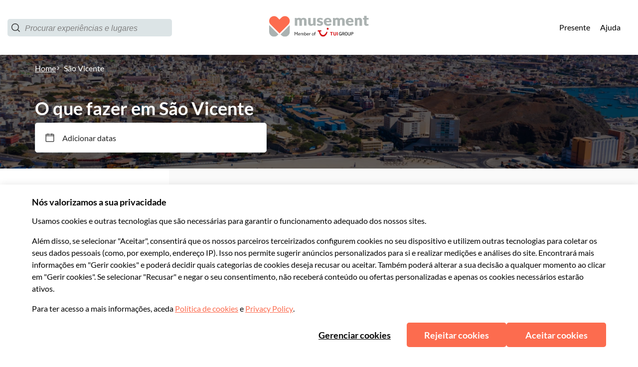

--- FILE ---
content_type: application/javascript
request_url: https://www.musement.com/_nuxt/10.a19510a70efb68db95e2.js
body_size: 79965
content:
/*! For license information please see LICENSES */
(window.webpackJsonp=window.webpackJsonp||[]).push([[10],{635:function(n,t,e){"use strict";e.d(t,"a",(function(){return ro})),e.d(t,"b",(function(){return O})),e.d(t,"c",(function(){return Oa})),e.d(t,"d",(function(){return U}));var r=e(91),o=(e(916),function(n,b){return o=Object.setPrototypeOf||{__proto__:[]}instanceof Array&&function(n,b){n.__proto__=b}||function(n,b){for(var p in b)b.hasOwnProperty(p)&&(n[p]=b[p])},o(n,b)});function d(n,b){function t(){this.constructor=n}o(n,b),n.prototype=null===b?Object.create(b):(t.prototype=b.prototype,new t)}var f=function(){return f=Object.assign||function(n){for(var s,i=1,t=arguments.length;i<t;i++)for(var p in s=arguments[i])Object.prototype.hasOwnProperty.call(s,p)&&(n[p]=s[p]);return n},f.apply(this,arguments)};function m(n,t,e,desc){var r,o=arguments.length,d=o<3?t:null===desc?desc=Object.getOwnPropertyDescriptor(t,e):desc;if("object"==typeof Reflect&&"function"==typeof Reflect.decorate)d=Reflect.decorate(n,t,e,desc);else for(var i=n.length-1;i>=0;i--)(r=n[i])&&(d=(o<3?r(d):o>3?r(t,e,d):r(t,e))||d);return o>3&&d&&Object.defineProperty(t,e,d),d}function l(n,t,e,r){return new(e||(e=Promise))((function(o,d){function f(n){try{l(r.next(n))}catch(n){d(n)}}function m(n){try{l(r.throw(n))}catch(n){d(n)}}function l(n){n.done?o(n.value):new e((function(t){t(n.value)})).then(f,m)}l((r=r.apply(n,t||[])).next())}))}function h(n,body){var t,e,r,g,o={label:0,sent:function(){if(1&r[0])throw r[1];return r[1]},trys:[],ops:[]};return g={next:d(0),throw:d(1),return:d(2)},"function"==typeof Symbol&&(g[Symbol.iterator]=function(){return this}),g;function d(d){return function(f){return function(d){if(t)throw new TypeError("Generator is already executing.");for(;o;)try{if(t=1,e&&(r=2&d[0]?e.return:d[0]?e.throw||((r=e.return)&&r.call(e),0):e.next)&&!(r=r.call(e,d[1])).done)return r;switch(e=0,r&&(d=[2&d[0],r.value]),d[0]){case 0:case 1:r=d;break;case 4:return o.label++,{value:d[1],done:!1};case 5:o.label++,e=d[1],d=[0];continue;case 7:d=o.ops.pop(),o.trys.pop();continue;default:if(!(r=o.trys,(r=r.length>0&&r[r.length-1])||6!==d[0]&&2!==d[0])){o=0;continue}if(3===d[0]&&(!r||d[1]>r[0]&&d[1]<r[3])){o.label=d[1];break}if(6===d[0]&&o.label<r[1]){o.label=r[1],r=d;break}if(r&&o.label<r[2]){o.label=r[2],o.ops.push(d);break}r[2]&&o.ops.pop(),o.trys.pop();continue}d=body.call(n,o)}catch(n){d=[6,n],e=0}finally{t=r=0}if(5&d[0])throw d[1];return{value:d[0]?d[1]:void 0,done:!0}}([d,f])}}}function x(){for(var s=0,i=0,n=arguments.length;i<n;i++)s+=arguments[i].length;var t=Array(s),e=0;for(i=0;i<n;i++)for(var a=arguments[i],r=0,o=a.length;r<o;r++,e++)t[e]=a[r];return t}function c(n,t){return Object.defineProperty?Object.defineProperty(n,"raw",{value:t}):n.raw=t,n}var _,y="3_zzYouVaN0HPYWo7VZQNF5r05eqd13Do9sWT7Jj2q7-ZvvaKMoGZVrpQ2G6DngZZK",v={ONBOARDING_HEADER_X_API_KEY:"c6mX0yCfw09TCciIKYnHKa3DpuV1luKhaMV5LCwl",ONBOARDING_BASE_PATH:"https://bp-onboarding-api.qual.musement.com",ONBOARDING_RESET_PASSWORD_BASE_PATH:"https://users-auth-gateway.qual.musement.com",ONBOARDING_RULES_BASE_PATH:"https://bp-onboarding-rules-api.qual.musement.com",I18N_ENDPOINT:"https://fe-apiproxy.musement.com/i18n",DELETE_ACCOUNT_ENDPOINT:"https://fe-apiproxy.musement.com/customers/me",DELETE_ACCOUNT_ENDPOINT_QA:"https://fe-apiproxy-qa.musement.com/customers/me",RESERVATION_SYSTEMS_ENDPOINT:"https://business-api-qa.musement.com/api/v3/seller/filtered",SUPPLIER_RESERVATION_SYSTEM_ENDPOINT:"https://business-api-qa.musement.com/api/v3/supplier",CURRENCIES_ENDPOINT:"https://business-api.musement.com/api/v3/currencies",AFFILIATE_BASE_PATH:"https://affiliate-api.qual.musement.com"},w={NAMESPACE_MSM_B2C:"userhub-b2c-msm-fe",NAMESPACE_TUI_B2C:"userhub-b2c-tui-fe",NAMESPACE_AFFILIATE:"b2b-affiliate-fe"},N={B2C:"USERHUB_B2C__"},E=function(n){var t=n.lang,e=n.namespace;return l(void 0,void 0,void 0,(function(){var n;return h(this,(function(o){switch(o.label){case 0:return _=t,[4,(path=v.I18N_ENDPOINT+"?namespace="+e+"&lang="+_,fetch(path).then((function(n){return n.json()})))];case 1:return n=o.sent(),console.warn("load i18n",n),Object(r.loadCache)(n),[2]}var path}))}))},H=function(n){return function(t,e){return Object(r.trans)(_,n,"string"==typeof t?t:t[0],e)}},S=function(n){for(var t=[],e=1;e<arguments.length;e++)t[e-1]=arguments[e];return t.length<n.length?S.bind.apply(S,x([null,n],t)):n.apply(null,t)},A=S((function(n,object){return Object.entries(object).reduce((function(t,e){var r,o=e[0],d=e[1];return f(f({},t),((r={})[o]=n(d),r))}),{})})),I=S((function(n,t){t&&t.length&&t.forEach((function(element,i){n(element)&&t.splice(i,1)}))})),P=[],R=function(n,t){P.push({eventName:n,callback:t})};function C(n,t){P.filter((function(t){return t.eventName===n})).forEach((function(n){return n.callback(t)}))}function M(n){var element="string"==typeof n?document.querySelector(n):n;return element?{on:function(n,t){return element.addEventListener(n,t),this},addClass:function(n){return element.classList.contains(n)||element.classList.add(n),this},removeClass:function(n){return element.classList.contains(n)&&element.classList.remove(n),this},click:function(){return element.click(),this},val:function(n){var input=element;return n?(input.value=n,this):input.value},setAttributes:function(n){Object.entries(n).forEach((function(n){var t=n[0],e=n[1];return element.setAttribute(t,e)}))},getElement:function(){return element},log:function(){return console.log(element),this}}:(console.warn("element not found:",element),null)}var V,Y,W=[],z=function(n,t,e){W.push({eventName:n,callback:t,screenName:e}),console.warn("listener added",W,n,t,e)},T=function(n,t,e){I((function(r){var o=r.eventName,d=r.callback,f=r.screenName;return n===o&&d===t&&f===e}))(W)},k=H(w.NAMESPACE_MSM_B2C),X=["onError","onHide","onAfterScreenLoad","onBeforeSubmit","onAfterSubmit"],Q=function(n){var t=X.reduce((function(n,t){var e;return f(f({},n),((e={})[t]=function(n){return function(t){console.warn("firing gigya event!",n,t,W,W.map((function(n){return n.eventName}))),W.filter((function(e){var r=e.eventName,o=e.screenName;return r===n&&(!o||o===t.currentScreen)})).forEach((function(e){var r=e.callback;return console.warn("exec callback for "+n,t,r),r(t)}))}}(t),e))}),n);return t},F=function(){if(V)return V;V=new Promise((function(n,t){var e="gigyaScript",r=document.getElementById(e);r||((r=document.createElement("script")).src="https://cdns.eu1.gigya.com/js/gigya.js?apikey="+y,r.id=e,r.async=!0,document.head.appendChild(r)),r.onerror=function(){return t(new URIError("The Gigya CDN is unavailable."))},r.onload=function(){window.onGigyaServiceReady=function(){window.gigya.accounts.getAccountInfo({callback:function(){return C("init_userLogged")}}),window.gigya.accounts.addEventHandlers({onLogin:function(n){C("login",n)},onLogout:function(n){C("logout",n)}}),C("onGigyaServiceReady"),n()}}}))},j=function(n){return Promise.all(x(n?[E(n)]:[],[F()]))},K=function(n){return new Promise((function(t,e){window.gigya.accounts.resetPassword({loginID:n,callback:t})}))},L=[403e3,403005,403011,403012],G=function(){return new Promise((function(n,t){window.gigya.accounts.getAccountInfo({callback:function(e){L.includes(e.errorCode)?t():n(e.profile)}})}))},D=function(){return new Promise((function(n,t){window.gigya.accounts.getJWT({callback:function(e){return l(void 0,void 0,void 0,(function(){var r;return h(this,(function(o){switch(o.label){case 0:if("OK"!==e.status)return[3,5];o.label=1;case 1:return o.trys.push([1,3,,4]),[4,fetch(v.DELETE_ACCOUNT_ENDPOINT,{method:"DELETE",headers:{Authorization:"Gigya "+e.id_token}})];case 2:return o.sent(),C("account-delete",{message:""+k(Y||(Y=c(["notification.profile.accountdeleted"],["notification.profile.accountdeleted"])))}),n(),[3,4];case 3:return r=o.sent(),t(r),[3,4];case 4:return[3,6];case 5:t("[USERHUB]: No active session."),o.label=6;case 6:return[2]}}))}))}})}))},J=function(){var n;n={},window.gigya.accounts.hideScreenSet(n)},U=function(){return l(void 0,void 0,void 0,(function(){return h(this,(function(n){switch(n.label){case 0:return[4,j()];case 1:return n.sent(),window.gigya.accounts.logout(),[2]}}))}))},O=function(){return l(void 0,void 0,void 0,(function(){return h(this,(function(n){switch(n.label){case 0:return[4,j()];case 1:return n.sent(),[2,G()]}}))}))};function B(n){return B="function"==typeof Symbol&&"symbol"==typeof Symbol.iterator?function(n){return typeof n}:function(n){return n&&"function"==typeof Symbol&&n.constructor===Symbol&&n!==Symbol.prototype?"symbol":typeof n},B(n)}function Z(n,t,e,r,o,d,f){try{var m=n[d](f),l=m.value}catch(n){return void e(n)}m.done?t(l):Promise.resolve(l).then(r,o)}function $(n,t){if(!(n instanceof t))throw new TypeError("Cannot call a class as a function")}function nn(n,t){for(var i=0;i<t.length;i++){var e=t[i];e.enumerable=e.enumerable||!1,e.configurable=!0,"value"in e&&(e.writable=!0),Object.defineProperty(n,e.key,e)}}function tn(n,t,e){return t&&nn(n.prototype,t),e&&nn(n,e),n}function en(n,t){if("function"!=typeof t&&null!==t)throw new TypeError("Super expression must either be null or a function");n.prototype=Object.create(t&&t.prototype,{constructor:{value:n,writable:!0,configurable:!0}}),t&&an(n,t)}function rn(n){return rn=Object.setPrototypeOf?Object.getPrototypeOf:function(n){return n.__proto__||Object.getPrototypeOf(n)},rn(n)}function an(n,p){return an=Object.setPrototypeOf||function(n,p){return n.__proto__=p,n},an(n,p)}function on(){if("undefined"==typeof Reflect||!Reflect.construct)return!1;if(Reflect.construct.sham)return!1;if("function"==typeof Proxy)return!0;try{return Date.prototype.toString.call(Reflect.construct(Date,[],(function(){}))),!0}catch(n){return!1}}function pn(n,t,e){return pn=on()?Reflect.construct:function(n,t,e){var a=[null];a.push.apply(a,t);var r=new(Function.bind.apply(n,a));return e&&an(r,e.prototype),r},pn.apply(null,arguments)}function dn(n){var t="function"==typeof Map?new Map:void 0;return dn=function(n){if(null===n||(e=n,-1===Function.toString.call(e).indexOf("[native code]")))return n;var e;if("function"!=typeof n)throw new TypeError("Super expression must either be null or a function");if(void 0!==t){if(t.has(n))return t.get(n);t.set(n,r)}function r(){return pn(n,arguments,rn(this).constructor)}return r.prototype=Object.create(n.prototype,{constructor:{value:r,enumerable:!1,writable:!0,configurable:!0}}),an(r,n)},dn(n)}function gn(n,t){return!t||"object"!=typeof t&&"function"!=typeof t?function(n){if(void 0===n)throw new ReferenceError("this hasn't been initialised - super() hasn't been called");return n}(n):t}function sn(n){var t=on();return function(){var e,r=rn(n);if(t){var o=rn(this).constructor;e=Reflect.construct(r,arguments,o)}else e=r.apply(this,arguments);return gn(this,e)}}function fn(n,t,e){return fn="undefined"!=typeof Reflect&&Reflect.get?Reflect.get:function(n,t,e){var base=function(object,n){for(;!Object.prototype.hasOwnProperty.call(object,n)&&null!==(object=rn(object)););return object}(n,t);if(base){var desc=Object.getOwnPropertyDescriptor(base,t);return desc.get?desc.get.call(e):desc.value}},fn(n,t,e||n)}function mn(n){return function(n){if(Array.isArray(n))return hn(n)}(n)||function(n){if("undefined"!=typeof Symbol&&Symbol.iterator in Object(n))return Array.from(n)}(n)||ln(n)||function(){throw new TypeError("Invalid attempt to spread non-iterable instance.\nIn order to be iterable, non-array objects must have a [Symbol.iterator]() method.")}()}function ln(n,t){if(n){if("string"==typeof n)return hn(n,t);var e=Object.prototype.toString.call(n).slice(8,-1);return"Object"===e&&n.constructor&&(e=n.constructor.name),"Map"===e||"Set"===e?Array.from(n):"Arguments"===e||/^(?:Ui|I)nt(?:8|16|32)(?:Clamped)?Array$/.test(e)?hn(n,t):void 0}}function hn(n,t){(null==t||t>n.length)&&(t=n.length);for(var i=0,e=new Array(t);i<t;i++)e[i]=n[i];return e}function xn(n,t){var e;if("undefined"==typeof Symbol||null==n[Symbol.iterator]){if(Array.isArray(n)||(e=ln(n))||t&&n&&"number"==typeof n.length){e&&(n=e);var i=0,r=function(){};return{s:r,n:function(){return i>=n.length?{done:!0}:{done:!1,value:n[i++]}},e:function(n){throw n},f:r}}throw new TypeError("Invalid attempt to iterate non-iterable instance.\nIn order to be iterable, non-array objects must have a [Symbol.iterator]() method.")}var o,d=!0,f=!1;return{s:function(){e=n[Symbol.iterator]()},n:function(){var n=e.next();return d=n.done,n},e:function(n){f=!0,o=n},f:function(){try{d||null==e.return||e.return()}finally{if(f)throw o}}}}var cn="undefined"!=typeof window&&null!=window.customElements&&void 0!==window.customElements.polyfillWrapFlushCallback,_n=function(n,t){for(var e=arguments.length>2&&void 0!==arguments[2]?arguments[2]:null;t!==e;){var r=t.nextSibling;n.removeChild(t),t=r}},marker="{{lit-".concat(String(Math.random()).slice(2),"}}"),un="\x3c!--".concat(marker,"--\x3e"),bn=new RegExp("".concat(marker,"|").concat(un)),yn="$lit$",vn=function n(t,element){$(this,n),this.parts=[],this.element=element;for(var e=[],r=[],o=document.createTreeWalker(element.content,133,null,!1),d=0,f=-1,m=0,l=t.strings,h=t.values.length;m<h;){var x=o.nextNode();if(null!==x){if(f++,1===x.nodeType){if(x.hasAttributes()){for(var c=x.attributes,_=c.length,y=0,i=0;i<_;i++)wn(c[i].name,yn)&&y++;for(;y-- >0;){var v=l[m],w=Hn.exec(v)[2],N=w.toLowerCase()+yn,E=x.getAttribute(N);x.removeAttribute(N);var H=E.split(bn);this.parts.push({type:"attribute",index:f,name:w,strings:H}),m+=H.length-1}}"TEMPLATE"===x.tagName&&(r.push(x),o.currentNode=x.content)}else if(3===x.nodeType){var data=x.data;if(data.indexOf(marker)>=0){for(var S=x.parentNode,A=data.split(bn),I=A.length-1,P=0;P<I;P++){var R=void 0,s=A[P];if(""===s)R=En();else{var C=Hn.exec(s);null!==C&&wn(C[2],yn)&&(s=s.slice(0,C.index)+C[1]+C[2].slice(0,-yn.length)+C[3]),R=document.createTextNode(s)}S.insertBefore(R,x),this.parts.push({type:"node",index:++f})}""===A[I]?(S.insertBefore(En(),x),e.push(x)):x.data=A[I],m+=I}}else if(8===x.nodeType)if(x.data===marker){var M=x.parentNode;null!==x.previousSibling&&f!==d||(f++,M.insertBefore(En(),x)),d=f,this.parts.push({type:"node",index:f}),null===x.nextSibling?x.data="":(e.push(x),f--),m++}else for(var V=-1;-1!==(V=x.data.indexOf(marker,V+1));)this.parts.push({type:"node",index:-1}),m++}else o.currentNode=r.pop()}for(var Y=0,W=e;Y<W.length;Y++){var z=W[Y];z.parentNode.removeChild(z)}},wn=function(n,t){var e=n.length-t.length;return e>=0&&n.slice(e)===t},Nn=function(n){return-1!==n.index},En=function(){return document.createComment("")},Hn=/([ \x09\x0a\x0c\x0d])([^\0-\x1F\x7F-\x9F "'>=/]+)([ \x09\x0a\x0c\x0d]*=[ \x09\x0a\x0c\x0d]*(?:[^ \x09\x0a\x0c\x0d"'`<>=]*|"[^"]*|'[^']*))$/,Sn=133;function An(template,n){for(var content=template.element.content,t=template.parts,e=document.createTreeWalker(content,Sn,null,!1),r=Pn(t),o=t[r],d=-1,f=0,m=[],l=null;e.nextNode();){d++;var h=e.currentNode;for(h.previousSibling===l&&(l=null),n.has(h)&&(m.push(h),null===l&&(l=h)),null!==l&&f++;void 0!==o&&o.index===d;)o.index=null!==l?-1:o.index-f,o=t[r=Pn(t,r)]}m.forEach((function(n){return n.parentNode.removeChild(n)}))}var In=function(n){for(var t=11===n.nodeType?0:1,e=document.createTreeWalker(n,Sn,null,!1);e.nextNode();)t++;return t},Pn=function(n){for(var t=arguments.length>1&&void 0!==arguments[1]?arguments[1]:-1,i=t+1;i<n.length;i++){var e=n[i];if(Nn(e))return i}return-1};var Rn=new WeakMap,Cn=function(n){return"function"==typeof n&&Rn.has(n)},Mn={},Vn={},Yn=function(){function n(template,t,e){$(this,n),this.__parts=[],this.template=template,this.processor=t,this.options=e}return tn(n,[{key:"update",value:function(n){var t,i=0,e=xn(this.__parts);try{for(e.s();!(t=e.n()).done;){var r=t.value;void 0!==r&&r.setValue(n[i]),i++}}catch(n){e.e(n)}finally{e.f()}var o,d=xn(this.__parts);try{for(d.s();!(o=d.n()).done;){var f=o.value;void 0!==f&&f.commit()}}catch(n){d.e(n)}finally{d.f()}}},{key:"_clone",value:function(){for(var n,t=cn?this.template.element.content.cloneNode(!0):document.importNode(this.template.element.content,!0),e=[],r=this.template.parts,o=document.createTreeWalker(t,133,null,!1),d=0,f=0,m=o.nextNode();d<r.length;)if(n=r[d],Nn(n)){for(;f<n.index;)f++,"TEMPLATE"===m.nodeName&&(e.push(m),o.currentNode=m.content),null===(m=o.nextNode())&&(o.currentNode=e.pop(),m=o.nextNode());if("node"===n.type){var l=this.processor.handleTextExpression(this.options);l.insertAfterNode(m.previousSibling),this.__parts.push(l)}else{var h;(h=this.__parts).push.apply(h,mn(this.processor.handleAttributeExpressions(m,n.name,n.strings,this.options)))}d++}else this.__parts.push(void 0),d++;return cn&&(document.adoptNode(t),customElements.upgrade(t)),t}}]),n}(),Wn=window.trustedTypes&&trustedTypes.createPolicy("lit-html",{createHTML:function(s){return s}}),zn=" ".concat(marker," "),qn=function(){function n(t,e,r,o){$(this,n),this.strings=t,this.values=e,this.type=r,this.processor=o}return tn(n,[{key:"getHTML",value:function(){for(var n=this.strings.length-1,html="",t=!1,i=0;i<n;i++){var s=this.strings[i],e=s.lastIndexOf("\x3c!--");t=(e>-1||t)&&-1===s.indexOf("--\x3e",e+1);var r=Hn.exec(s);html+=null===r?s+(t?zn:un):s.substr(0,r.index)+r[1]+r[2]+yn+r[3]+marker}return html+=this.strings[n]}},{key:"getTemplateElement",value:function(){var template=document.createElement("template"),n=this.getHTML();return void 0!==Wn&&(n=Wn.createHTML(n)),template.innerHTML=n,template}}]),n}(),Tn=function(n){return null===n||!("object"===B(n)||"function"==typeof n)},kn=function(n){return Array.isArray(n)||!(!n||!n[Symbol.iterator])},Xn=function(){function n(element,t,e){$(this,n),this.dirty=!0,this.element=element,this.name=t,this.strings=e,this.parts=[];for(var i=0;i<e.length-1;i++)this.parts[i]=this._createPart()}return tn(n,[{key:"_createPart",value:function(){return new Qn(this)}},{key:"_getValue",value:function(){var n=this.strings,t=n.length-1,e=this.parts;if(1===t&&""===n[0]&&""===n[1]){var r=e[0].value;if("symbol"===B(r))return String(r);if("string"==typeof r||!kn(r))return r}for(var text="",i=0;i<t;i++){text+=n[i];var o=e[i];if(void 0!==o){var d=o.value;if(Tn(d)||!kn(d))text+="string"==typeof d?d:String(d);else{var f,m=xn(d);try{for(m.s();!(f=m.n()).done;){var l=f.value;text+="string"==typeof l?l:String(l)}}catch(n){m.e(n)}finally{m.f()}}}}return text+=n[t]}},{key:"commit",value:function(){this.dirty&&(this.dirty=!1,this.element.setAttribute(this.name,this._getValue()))}}]),n}(),Qn=function(){function n(t){$(this,n),this.value=void 0,this.committer=t}return tn(n,[{key:"setValue",value:function(n){n===Mn||Tn(n)&&n===this.value||(this.value=n,Cn(n)||(this.committer.dirty=!0))}},{key:"commit",value:function(){for(;Cn(this.value);){var n=this.value;this.value=Mn,n(this)}this.value!==Mn&&this.committer.commit()}}]),n}(),Fn=function(){function n(t){$(this,n),this.value=void 0,this.__pendingValue=void 0,this.options=t}return tn(n,[{key:"appendInto",value:function(n){this.startNode=n.appendChild(En()),this.endNode=n.appendChild(En())}},{key:"insertAfterNode",value:function(n){this.startNode=n,this.endNode=n.nextSibling}},{key:"appendIntoPart",value:function(n){n.__insert(this.startNode=En()),n.__insert(this.endNode=En())}},{key:"insertAfterPart",value:function(n){n.__insert(this.startNode=En()),this.endNode=n.endNode,n.endNode=this.startNode}},{key:"setValue",value:function(n){this.__pendingValue=n}},{key:"commit",value:function(){if(null!==this.startNode.parentNode){for(;Cn(this.__pendingValue);){var n=this.__pendingValue;this.__pendingValue=Mn,n(this)}var t=this.__pendingValue;t!==Mn&&(Tn(t)?t!==this.value&&this.__commitText(t):t instanceof qn?this.__commitTemplateResult(t):t instanceof Node?this.__commitNode(t):kn(t)?this.__commitIterable(t):t===Vn?(this.value=Vn,this.clear()):this.__commitText(t))}}},{key:"__insert",value:function(n){this.endNode.parentNode.insertBefore(n,this.endNode)}},{key:"__commitNode",value:function(n){this.value!==n&&(this.clear(),this.__insert(n),this.value=n)}},{key:"__commitText",value:function(n){var t=this.startNode.nextSibling,e="string"==typeof(n=null==n?"":n)?n:String(n);t===this.endNode.previousSibling&&3===t.nodeType?t.data=e:this.__commitNode(document.createTextNode(e)),this.value=n}},{key:"__commitTemplateResult",value:function(n){var template=this.options.templateFactory(n);if(this.value instanceof Yn&&this.value.template===template)this.value.update(n.values);else{var t=new Yn(template,n.processor,this.options),e=t._clone();t.update(n.values),this.__commitNode(e),this.value=t}}},{key:"__commitIterable",value:function(t){Array.isArray(this.value)||(this.value=[],this.clear());var e,r,o=this.value,d=0,f=xn(t);try{for(f.s();!(r=f.n()).done;){var m=r.value;void 0===(e=o[d])&&(e=new n(this.options),o.push(e),0===d?e.appendIntoPart(this):e.insertAfterPart(o[d-1])),e.setValue(m),e.commit(),d++}}catch(n){f.e(n)}finally{f.f()}d<o.length&&(o.length=d,this.clear(e&&e.endNode))}},{key:"clear",value:function(){var n=arguments.length>0&&void 0!==arguments[0]?arguments[0]:this.startNode;_n(this.startNode.parentNode,n.nextSibling,this.endNode)}}]),n}(),jn=function(){function n(element,t,e){if($(this,n),this.value=void 0,this.__pendingValue=void 0,2!==e.length||""!==e[0]||""!==e[1])throw new Error("Boolean attributes can only contain a single expression");this.element=element,this.name=t,this.strings=e}return tn(n,[{key:"setValue",value:function(n){this.__pendingValue=n}},{key:"commit",value:function(){for(;Cn(this.__pendingValue);){var n=this.__pendingValue;this.__pendingValue=Mn,n(this)}if(this.__pendingValue!==Mn){var t=!!this.__pendingValue;this.value!==t&&(t?this.element.setAttribute(this.name,""):this.element.removeAttribute(this.name),this.value=t),this.__pendingValue=Mn}}}]),n}(),Kn=function(n){en(e,n);var t=sn(e);function e(element,n,r){var o;return $(this,e),(o=t.call(this,element,n,r)).single=2===r.length&&""===r[0]&&""===r[1],o}return tn(e,[{key:"_createPart",value:function(){return new Ln(this)}},{key:"_getValue",value:function(){return this.single?this.parts[0].value:fn(rn(e.prototype),"_getValue",this).call(this)}},{key:"commit",value:function(){this.dirty&&(this.dirty=!1,this.element[this.name]=this._getValue())}}]),e}(Xn),Ln=function(n){en(e,n);var t=sn(e);function e(){return $(this,e),t.apply(this,arguments)}return e}(Qn),Gn=!1;!function(){try{var n={get capture(){return Gn=!0,!1}};window.addEventListener("test",n,n),window.removeEventListener("test",n,n)}catch(n){}}();var Dn=function(){function n(element,t,e){var r=this;$(this,n),this.value=void 0,this.__pendingValue=void 0,this.element=element,this.eventName=t,this.eventContext=e,this.__boundHandleEvent=function(n){return r.handleEvent(n)}}return tn(n,[{key:"setValue",value:function(n){this.__pendingValue=n}},{key:"commit",value:function(){for(;Cn(this.__pendingValue);){var n=this.__pendingValue;this.__pendingValue=Mn,n(this)}if(this.__pendingValue!==Mn){var t=this.__pendingValue,e=this.value,r=null==t||null!=e&&(t.capture!==e.capture||t.once!==e.once||t.passive!==e.passive),o=null!=t&&(null==e||r);r&&this.element.removeEventListener(this.eventName,this.__boundHandleEvent,this.__options),o&&(this.__options=Jn(t),this.element.addEventListener(this.eventName,this.__boundHandleEvent,this.__options)),this.value=t,this.__pendingValue=Mn}}},{key:"handleEvent",value:function(n){"function"==typeof this.value?this.value.call(this.eventContext||this.element,n):this.value.handleEvent(n)}}]),n}(),Jn=function(n){return n&&(Gn?{capture:n.capture,passive:n.passive,once:n.once}:n.capture)};function Un(n){var t=On.get(n.type);void 0===t&&(t={stringsArray:new WeakMap,keyString:new Map},On.set(n.type,t));var template=t.stringsArray.get(n.strings);if(void 0!==template)return template;var e=n.strings.join(marker);return void 0===(template=t.keyString.get(e))&&(template=new vn(n,n.getTemplateElement()),t.keyString.set(e,template)),t.stringsArray.set(n.strings,template),template}var On=new Map,Bn=new WeakMap,Zn=new(function(){function n(){$(this,n)}return tn(n,[{key:"handleAttributeExpressions",value:function(element,n,t,e){var r=n[0];return"."===r?new Kn(element,n.slice(1),t).parts:"@"===r?[new Dn(element,n.slice(1),e.eventContext)]:"?"===r?[new jn(element,n.slice(1),t)]:new Xn(element,n,t).parts}},{key:"handleTextExpression",value:function(n){return new Fn(n)}}]),n}());"undefined"!=typeof window&&(window.litHtmlVersions||(window.litHtmlVersions=[])).push("1.3.0");var html=function(n){for(var t=arguments.length,e=new Array(t>1?t-1:0),r=1;r<t;r++)e[r-1]=arguments[r];return new qn(n,e,"html",Zn)},$n=function(n,t){return"".concat(n,"--").concat(t)},nt=!0;void 0===window.ShadyCSS?nt=!1:void 0===window.ShadyCSS.prepareTemplateDom&&(console.warn("Incompatible ShadyCSS version detected. Please update to at least @webcomponents/webcomponentsjs@2.0.2 and @webcomponents/shadycss@1.3.1."),nt=!1);var tt=function(n){return function(t){var e=$n(t.type,n),r=On.get(e);void 0===r&&(r={stringsArray:new WeakMap,keyString:new Map},On.set(e,r));var template=r.stringsArray.get(t.strings);if(void 0!==template)return template;var o=t.strings.join(marker);if(void 0===(template=r.keyString.get(o))){var element=t.getTemplateElement();nt&&window.ShadyCSS.prepareTemplateDom(element,n),template=new vn(t,element),r.keyString.set(o,template)}return r.stringsArray.set(t.strings,template),template}},et=["html","svg"],it=new Set,at=function(n,t,template){it.add(n);var e=template?template.element:document.createElement("template"),r=t.querySelectorAll("style"),o=r.length;if(0!==o){for(var d=document.createElement("style"),i=0;i<o;i++){var f=r[i];f.parentNode.removeChild(f),d.textContent+=f.textContent}!function(n){et.forEach((function(t){var e=On.get($n(t,n));void 0!==e&&e.keyString.forEach((function(template){var content=template.element.content,n=new Set;Array.from(content.querySelectorAll("style")).forEach((function(s){n.add(s)})),An(template,n)}))}))}(n);var content=e.content;template?function(template,n){var t=arguments.length>2&&void 0!==arguments[2]?arguments[2]:null,content=template.element.content,e=template.parts;if(null!=t)for(var r=document.createTreeWalker(content,Sn,null,!1),o=Pn(e),d=0,f=-1;r.nextNode();){for(f++,r.currentNode===t&&(d=In(n),t.parentNode.insertBefore(n,t));-1!==o&&e[o].index===f;){if(d>0){for(;-1!==o;)e[o].index+=d,o=Pn(e,o);return}o=Pn(e,o)}}else content.appendChild(n)}(template,d,content.firstChild):content.insertBefore(d,content.firstChild),window.ShadyCSS.prepareTemplateStyles(e,n);var style=content.querySelector("style");if(window.ShadyCSS.nativeShadow&&null!==style)t.insertBefore(style.cloneNode(!0),t.firstChild);else if(template){content.insertBefore(d,content.firstChild);var m=new Set;m.add(d),An(template,m)}}else window.ShadyCSS.prepareTemplateStyles(e,n)};window.JSCompiler_renameProperty=function(n,t){return n};var ot={toAttribute:function(n,t){switch(t){case Boolean:return n?"":null;case Object:case Array:return null==n?n:JSON.stringify(n)}return n},fromAttribute:function(n,t){switch(t){case Boolean:return null!==n;case Number:return null===n?null:Number(n);case Object:case Array:return JSON.parse(n)}return n}},pt=function(n,t){return t!==n&&(t==t||n==n)},gt={attribute:!0,type:String,converter:ot,reflect:!1,hasChanged:pt},st="finalized",ft=function(n){en(o,n);var t,e,r=sn(o);function o(){var n;return $(this,o),(n=r.call(this)).initialize(),n}return tn(o,[{key:"initialize",value:function(){var n=this;this._updateState=0,this._updatePromise=new Promise((function(t){return n._enableUpdatingResolver=t})),this._changedProperties=new Map,this._saveInstanceProperties(),this.requestUpdateInternal()}},{key:"_saveInstanceProperties",value:function(){var n=this;this.constructor._classProperties.forEach((function(t,p){if(n.hasOwnProperty(p)){var e=n[p];delete n[p],n._instanceProperties||(n._instanceProperties=new Map),n._instanceProperties.set(p,e)}}))}},{key:"_applyInstanceProperties",value:function(){var n=this;this._instanceProperties.forEach((function(t,p){return n[p]=t})),this._instanceProperties=void 0}},{key:"connectedCallback",value:function(){this.enableUpdating()}},{key:"enableUpdating",value:function(){void 0!==this._enableUpdatingResolver&&(this._enableUpdatingResolver(),this._enableUpdatingResolver=void 0)}},{key:"disconnectedCallback",value:function(){}},{key:"attributeChangedCallback",value:function(n,t,e){t!==e&&this._attributeToProperty(n,e)}},{key:"_propertyToAttribute",value:function(n,t){var e=arguments.length>2&&void 0!==arguments[2]?arguments[2]:gt,r=this.constructor,o=r._attributeNameForProperty(n,e);if(void 0!==o){var d=r._propertyValueToAttribute(t,e);if(void 0===d)return;this._updateState=8|this._updateState,null==d?this.removeAttribute(o):this.setAttribute(o,d),this._updateState=-9&this._updateState}}},{key:"_attributeToProperty",value:function(n,t){if(!(8&this._updateState)){var e=this.constructor,r=e._attributeToPropertyMap.get(n);if(void 0!==r){var o=e.getPropertyOptions(r);this._updateState=16|this._updateState,this[r]=e._propertyValueFromAttribute(t,o),this._updateState=-17&this._updateState}}}},{key:"requestUpdateInternal",value:function(n,t,e){var r=!0;if(void 0!==n){var o=this.constructor;e=e||o.getPropertyOptions(n),o._valueHasChanged(this[n],t,e.hasChanged)?(this._changedProperties.has(n)||this._changedProperties.set(n,t),!0!==e.reflect||16&this._updateState||(void 0===this._reflectingProperties&&(this._reflectingProperties=new Map),this._reflectingProperties.set(n,e))):r=!1}!this._hasRequestedUpdate&&r&&(this._updatePromise=this._enqueueUpdate())}},{key:"requestUpdate",value:function(n,t){return this.requestUpdateInternal(n,t),this.updateComplete}},{key:"_enqueueUpdate",value:(t=regeneratorRuntime.mark((function n(){var t;return regeneratorRuntime.wrap((function(n){for(;;)switch(n.prev=n.next){case 0:return this._updateState=4|this._updateState,n.prev=1,n.next=4,this._updatePromise;case 4:n.next=8;break;case 6:n.prev=6,n.t0=n.catch(1);case 8:if(null==(t=this.performUpdate())){n.next=12;break}return n.next=12,t;case 12:return n.abrupt("return",!this._hasRequestedUpdate);case 13:case"end":return n.stop()}}),n,this,[[1,6]])})),e=function(){var n=this,e=arguments;return new Promise((function(r,o){var d=t.apply(n,e);function f(n){Z(d,r,o,f,m,"next",n)}function m(n){Z(d,r,o,f,m,"throw",n)}f(void 0)}))},function(){return e.apply(this,arguments)})},{key:"performUpdate",value:function(){if(this._hasRequestedUpdate){this._instanceProperties&&this._applyInstanceProperties();var n=!1,t=this._changedProperties;try{(n=this.shouldUpdate(t))?this.update(t):this._markUpdated()}catch(t){throw n=!1,this._markUpdated(),t}n&&(1&this._updateState||(this._updateState=1|this._updateState,this.firstUpdated(t)),this.updated(t))}}},{key:"_markUpdated",value:function(){this._changedProperties=new Map,this._updateState=-5&this._updateState}},{key:"_getUpdateComplete",value:function(){return this._updatePromise}},{key:"shouldUpdate",value:function(n){return!0}},{key:"update",value:function(n){var t=this;void 0!==this._reflectingProperties&&this._reflectingProperties.size>0&&(this._reflectingProperties.forEach((function(n,e){return t._propertyToAttribute(e,t[e],n)})),this._reflectingProperties=void 0),this._markUpdated()}},{key:"updated",value:function(n){}},{key:"firstUpdated",value:function(n){}},{key:"_hasRequestedUpdate",get:function(){return 4&this._updateState}},{key:"hasUpdated",get:function(){return 1&this._updateState}},{key:"updateComplete",get:function(){return this._getUpdateComplete()}}],[{key:"_ensureClassProperties",value:function(){var n=this;if(!this.hasOwnProperty(JSCompiler_renameProperty("_classProperties",this))){this._classProperties=new Map;var t=Object.getPrototypeOf(this)._classProperties;void 0!==t&&t.forEach((function(t,e){return n._classProperties.set(e,t)}))}}},{key:"createProperty",value:function(n){var t=arguments.length>1&&void 0!==arguments[1]?arguments[1]:gt;if(this._ensureClassProperties(),this._classProperties.set(n,t),!t.noAccessor&&!this.prototype.hasOwnProperty(n)){var e="symbol"===B(n)?Symbol():"__".concat(n),r=this.getPropertyDescriptor(n,e,t);void 0!==r&&Object.defineProperty(this.prototype,n,r)}}},{key:"getPropertyDescriptor",value:function(n,t,e){return{get:function(){return this[t]},set:function(r){var o=this[n];this[t]=r,this.requestUpdateInternal(n,o,e)},configurable:!0,enumerable:!0}}},{key:"getPropertyOptions",value:function(n){return this._classProperties&&this._classProperties.get(n)||gt}},{key:"finalize",value:function(){var n=Object.getPrototypeOf(this);if(n.hasOwnProperty(st)||n.finalize(),this.finalized=!0,this._ensureClassProperties(),this._attributeToPropertyMap=new Map,this.hasOwnProperty(JSCompiler_renameProperty("properties",this))){var t,e=this.properties,r=xn([].concat(mn(Object.getOwnPropertyNames(e)),mn("function"==typeof Object.getOwnPropertySymbols?Object.getOwnPropertySymbols(e):[])));try{for(r.s();!(t=r.n()).done;){var p=t.value;this.createProperty(p,e[p])}}catch(n){r.e(n)}finally{r.f()}}}},{key:"_attributeNameForProperty",value:function(n,t){var e=t.attribute;return!1===e?void 0:"string"==typeof e?e:"string"==typeof n?n.toLowerCase():void 0}},{key:"_valueHasChanged",value:function(n,t){var e=arguments.length>2&&void 0!==arguments[2]?arguments[2]:pt;return e(n,t)}},{key:"_propertyValueFromAttribute",value:function(n,t){var e=t.type,r=t.converter||ot,o="function"==typeof r?r:r.fromAttribute;return o?o(n,e):n}},{key:"_propertyValueToAttribute",value:function(n,t){if(void 0!==t.reflect){var e=t.type,r=t.converter;return(r&&r.toAttribute||ot.toAttribute)(n,e)}}},{key:"observedAttributes",get:function(){var n=this;this.finalize();var t=[];return this._classProperties.forEach((function(e,p){var r=n._attributeNameForProperty(p,e);void 0!==r&&(n._attributeToPropertyMap.set(r,p),t.push(r))})),t}}]),o}(dn(HTMLElement));ft.finalized=!0;var mt=function(n){return function(t){return"function"==typeof t?function(n,t){return window.customElements.define(n,t),t}(n,t):function(n,t){return{kind:t.kind,elements:t.elements,finisher:function(t){window.customElements.define(n,t)}}}(n,t)}};function lt(n){return function(t,e){return void 0!==e?function(n,t,e){t.constructor.createProperty(e,n)}(n,t,e):function(n,element){return"method"===element.kind&&element.descriptor&&!("value"in element.descriptor)?Object.assign(Object.assign({},element),{finisher:function(t){t.createProperty(element.key,n)}}):{kind:"field",key:Symbol(),placement:"own",descriptor:{},initializer:function(){"function"==typeof element.initializer&&(this[element.key]=element.initializer.call(this))},finisher:function(t){t.createProperty(element.key,n)}}}(n,t)}}var ht=window.ShadowRoot&&(void 0===window.ShadyCSS||window.ShadyCSS.nativeShadow)&&"adoptedStyleSheets"in Document.prototype&&"replace"in CSSStyleSheet.prototype,xt=Symbol(),ct=function(){function n(t,e){if($(this,n),e!==xt)throw new Error("CSSResult is not constructable. Use `unsafeCSS` or `css` instead.");this.cssText=t}return tn(n,[{key:"toString",value:function(){return this.cssText}},{key:"styleSheet",get:function(){return void 0===this._styleSheet&&(ht?(this._styleSheet=new CSSStyleSheet,this._styleSheet.replaceSync(this.cssText)):this._styleSheet=null),this._styleSheet}}]),n}();(window.litElementVersions||(window.litElementVersions=[])).push("2.4.0");var _t={},ut=function(n){en(e,n);var t=sn(e);function e(){return $(this,e),t.apply(this,arguments)}return tn(e,[{key:"initialize",value:function(){fn(rn(e.prototype),"initialize",this).call(this),this.constructor._getUniqueStyles(),this.renderRoot=this.createRenderRoot(),window.ShadowRoot&&this.renderRoot instanceof window.ShadowRoot&&this.adoptStyles()}},{key:"createRenderRoot",value:function(){return this.attachShadow({mode:"open"})}},{key:"adoptStyles",value:function(){var n=this.constructor._styles;0!==n.length&&(void 0===window.ShadyCSS||window.ShadyCSS.nativeShadow?ht?this.renderRoot.adoptedStyleSheets=n.map((function(s){return s instanceof CSSStyleSheet?s:s.styleSheet})):this._needsShimAdoptedStyleSheets=!0:window.ShadyCSS.ScopingShim.prepareAdoptedCssText(n.map((function(s){return s.cssText})),this.localName))}},{key:"connectedCallback",value:function(){fn(rn(e.prototype),"connectedCallback",this).call(this),this.hasUpdated&&void 0!==window.ShadyCSS&&window.ShadyCSS.styleElement(this)}},{key:"update",value:function(n){var t=this,r=this.render();fn(rn(e.prototype),"update",this).call(this,n),r!==_t&&this.constructor.render(r,this.renderRoot,{scopeName:this.localName,eventContext:this}),this._needsShimAdoptedStyleSheets&&(this._needsShimAdoptedStyleSheets=!1,this.constructor._styles.forEach((function(s){var style=document.createElement("style");style.textContent=s.cssText,t.renderRoot.appendChild(style)})))}},{key:"render",value:function(){return _t}}],[{key:"getStyles",value:function(){return this.styles}},{key:"_getUniqueStyles",value:function(){if(!this.hasOwnProperty(JSCompiler_renameProperty("_styles",this))){var n=this.getStyles();if(Array.isArray(n)){var t=function n(t,e){return t.reduceRight((function(t,s){return Array.isArray(s)?n(s,t):(t.add(s),t)}),e)}(n,new Set),e=[];t.forEach((function(n){return e.unshift(n)})),this._styles=e}else this._styles=void 0===n?[]:[n];this._styles=this._styles.map((function(s){if(s instanceof CSSStyleSheet&&!ht){var n=Array.prototype.slice.call(s.cssRules).reduce((function(n,t){return n+t.cssText}),"");return new ct(String(n),xt)}return s}))}}}]),e}(ft);ut.finalized=!0,ut.render=function(n,t,e){if(!e||"object"!==B(e)||!e.scopeName)throw new Error("The `scopeName` option is required.");var r=e.scopeName,o=Bn.has(t),d=nt&&11===t.nodeType&&!!t.host,f=d&&!it.has(r),m=f?document.createDocumentFragment():t;if(function(n,t,e){var r=Bn.get(t);void 0===r&&(_n(t,t.firstChild),Bn.set(t,r=new Fn(Object.assign({templateFactory:Un},e))),r.appendInto(t)),r.setValue(n),r.commit()}(n,m,Object.assign({templateFactory:tt(r)},e)),f){var l=Bn.get(m);Bn.delete(m);var template=l.value instanceof Yn?l.value.template:void 0;at(r,m,template),_n(t,t.firstChild),t.appendChild(m),Bn.set(t,l)}!o&&d&&window.ShadyCSS.styleElement(t.host)};var bt=function(){return function(n){var t=window.location.href;n=n.replace(/[\[\]]/g,"\\$&");var e=new RegExp("[?&]"+n+"(=([^&#]*)|&|#|$)").exec(t);return e?e[2]?decodeURIComponent(e[2].replace(/\+/g," ")):"":null}("userhub_state")};function yt(n,t){void 0===t&&(t={});var e=t.insertAt;if(n&&"undefined"!=typeof document){var head=document.head||document.getElementsByTagName("head")[0],style=document.createElement("style");style.type="text/css","top"===e&&head.firstChild?head.insertBefore(style,head.firstChild):head.appendChild(style),style.styleSheet?style.styleSheet.cssText=n:style.appendChild(document.createTextNode(n))}}yt(".gigya-body-locked-scroll {\n  overflow: hidden; }\n\n.gigya-screen-dialog-top {\n  display: none !important; }\n\n.gigya-social-login {\n  display: none !important; }\n\n#gigya-screen-dialog-page-overlay {\n  opacity: unset !important;\n  background: rgba(242, 245, 246, 0.95) !important;\n  display: unset !important; }\n\n.gigya-screen-dialog {\n  border: none !important;\n  outline: none !important;\n  top: 4rem !important; }\n\n.gigya-screen {\n  min-width: 100%; }\n  @media only screen and (min-width: 768px) {\n    .gigya-screen {\n      min-width: 378px; } }\n\n.gigya-screen-dialog-content {\n  padding: 0 !important; }\n\ndiv.gigya-screen-dialog-inner {\n  border: none !important;\n  box-shadow: 0 4px 12px 0 rgba(35, 35, 35, 0.1);\n  height: 100vh;\n  overflow-y: auto; }\n  @media only screen and (min-width: 768px) {\n    div.gigya-screen-dialog-inner {\n      height: unset;\n      max-height: 90vh;\n      overflow-y: auto; } }\n\n.gigya-screen .gigya-error-msg.gigya-error-msg-active {\n  color: #e84a46;\n  font-size: 0.75rem;\n  font-weight: 600;\n  text-align: right;\n  margin-bottom: 0.625rem; }\n  @media only screen and (min-width: 1440px) {\n    .gigya-screen .gigya-error-msg.gigya-error-msg-active {\n      margin-bottom: 0.937rem; } }\n\n.gigya-screen input[type='password'].gigya-error,\ninput[type='text'].gigya-error {\n  padding-top: 0px !important;\n  padding-bottom: 0px !important; }\n\n.__container {\n  width: 90%;\n  margin: 0.5rem auto; }\n"),function(){if("function"==typeof window.CustomEvent)return!1;window.CustomEvent=function(n,t){t=t||{bubbles:!1,cancelable:!1,detail:null};var e=document.createEvent("CustomEvent");return e.initCustomEvent(n,t.bubbles,t.cancelable,t.detail),e}}();var vt,wt=function(n){function t(){var t=null!==n&&n.apply(this,arguments)||this;return t.lang="en-GB",t.__ready=!1,t}return d(t,n),t.prototype.createRenderRoot=function(){return this},t.prototype.emit=function(n,t){this.dispatchEvent(new CustomEvent(n,{detail:t}))},t.prototype.connectedCallback=function(){return l(this,void 0,void 0,(function(){return h(this,(function(t){switch(t.label){case 0:return n.prototype.connectedCallback.call(this),[4,j({lang:this.lang,namespace:w.NAMESPACE_MSM_B2C})];case 1:return t.sent(),this.__ready=!0,[2]}}))}))},m([lt()],t.prototype,"lang",void 0),m([lt()],t.prototype,"__ready",void 0),t}(ut),Nt=function(){M(document.body).removeClass("gigya-body-locked-scroll")},Et={typing:[403042,400009]},Ht=[],St={},At=function(n,t){return function(e){return new Promise((function(r,o){var d=function(){var component=function(n){return document.getElementById(n)}(n);if(!component||"function"!=typeof component.showScreen)return o();component.showScreen(e,t),r()};if(void 0===e||Ht.includes(e))return d();St[e]||(St[e]=[]),St[e].push(d)}))}},It=function(n){function t(){return null!==n&&n.apply(this,arguments)||this}return d(t,n),t.prototype.createRenderRoot=function(){return this},t.prototype.connectedCallback=function(){var t;n.prototype.connectedCallback.call(this),t=this.screenIds,Ht.push.apply(Ht,t),t.forEach((function(n){var t=St[n];t&&(t.forEach((function(n){return n()})),delete St[n])})),console.warn(">> GigyaScreen connected",this.screenIds)},t.prototype.disconnectedCallback=function(){this.screenIds.forEach((function(n){var t=Ht.indexOf(n);-1!==t&&Ht.splice(t,1)})),console.warn("<< ForgotPswView teardown")},t}(ut),Pt=void 0,Rt=H(w.NAMESPACE_MSM_B2C),Ct=A(Rt),Mt=function(n){var code,t=n.errorCode,e=n.errorMessage;Pt.dispatchEvent(new CustomEvent("error",{detail:{type:(code=t,-1!==Et.typing.indexOf(code)?"typing":"generic"),errorCode:t,errorMessage:e}}))},Vt=function(){console.warn("loaded!"),M(document.body).addClass("gigya-body-locked-scroll"),M("#gigya-screen-dialog-page-overlay").on("click",J)},Yt=(function(n){function t(){return null!==n&&n.apply(this,arguments)||this}d(t,n),Object.defineProperty(t.prototype,"gigyaScreenId",{get:function(){return"gigya_screen_"+this.id},enumerable:!1,configurable:!0}),t.prototype.createRenderRoot=function(){return this},t.prototype.showScreen=function(n,t){return void 0===t&&(t={}),l(this,void 0,void 0,(function(){var e,r;return h(this,(function(o){switch(o.label){case 0:return[4,j()];case 1:return o.sent(),e=Mt.bind(this),z("onError",e),z("onHide",Nt),z("onAfterScreenLoad",Vt),z("onHide",r=function(){console.warn("exec tearDown"),T("onError",e),T("onHide",Nt),T("onAfterScreenLoad",Vt),T("onHide",r)}),d={customLang:Ct(t),screenSet:this.gigyaScreenId,startScreen:n},window.gigya.accounts.showScreenSet(Q(d)),[2]}var d}))}))},t.prototype.render=function(){return html(vt||(vt=c(['\n      <div\n        id="','"\n        class="gigya-screen-set"\n        style="display: none;"\n      >\n        ',"\n      </div>\n    "],['\n      <div\n        id="','"\n        class="gigya-screen-set"\n        style="display: none;"\n      >\n        ',"\n      </div>\n    "])),this.gigyaScreenId,this.renderScreens())},m([lt({type:Function})],t.prototype,"renderScreens",void 0),m([lt({type:String})],t.prototype,"id",void 0),t=m([mt("gigya-component")],t)}(ut),"_1KOBhlT65EHN3Pon2skyLR"),Wt="_1LGh396iZGrABFciSHA-Wb",zt="_1er9FhTfFlLrjfocRU3PF-",qt="_1D-TeGr6hqeS34M_us7ND_",Tt="_3fa-Iz7hIa_qZjta0rzq1B",kt="_2jjmeM1stdbNie0jB_2Vty",Xt="_31PV_xQMjNNlO8VoVDTVmi",Qt="_2S4yImWrsT0mYg2U99zI-i",Ft="_23qUXp02BGagkMahpP38ZH",h2="_3HNa9gVz_OOVq0MhjyvKKI",h3="_1ZxgLsyaqBBZxSGkxTLRhx",jt="Eqehsrjcx_7ImugpimnNB",Kt="_3KImKpd2aeKl0kClqvzKlG",Lt="_1fo3Defj8_4pCp7Xvirx3B",Gt="_2c-Pwm9d3m7kL8s3f9fKPi",Dt="_2eR2BQlpu2Ha6SahT0UVFH",Jt="_3ZI6zXQiSy75c7n7prdpxy",Ut="RZ85WUVMsmfNEwsSc-2mM",Ot="_2tkeZdQkEzELZcsmjit59k",Bt="tbqLgAxPogBbKfnjbsOkf",Zt="_3bQ4ndn7WHanc_omYxqG3l",$t="_27rqXid9UIG9FCl-kPKFXI",ne="_2YgGPkSTyP2EM-ms7w5_2J",te="_1KD4V-lcPFMpCvPPQCwg-x",ee="_34823VtbVY1WPYiF4sEC3P",ie="_1ukKcgCvuhE7sVx8gCOlfS",re="_3xI3fiXjdgTvUTgHiOvQX8",ae="_2BYZTu99JJ_y4SMivZliBc",oe="_3cc2enLplvoycgPVWcsWFU",pe="nzeTElwfEZKHk1rd-IPbv",de="_2S2uwxNzFBD8r8HsMCRoKi",ge="_1j8yIpTvbwAeLki6tTdnoo",se="_2w7w8IUNgIL4Fbtot3v2Af",fe="_1Lr_HNvpGY2_6VAslNMEF3",me="u3AnINU-GMBfqxWIBIZpv",le="_2U7q_X4KmaluJwC6iv5K-4",he="BnHlwdd-U9i-IW3-JtjC",xe="_38oAU1vcjUfjYDlTWcKc8N",ce="_2yFWwsfxCGUHtcvUXuFLq1",_e="_2Q2GFfXzpnbS2I3vyRMgvx",ue="_3bEnhLU0gXsYj0qdVxP1xa",be="y076tuQ9duII3ZMVG6Tod",ye="A8yKGiDlXPVME6V-dnwot",ve="X3uCxuKL_tzmN-30LH4Ls",we="_3J8x8GNgBXWk8GYny-QZzh",Ne="_3xoNs8sfRh57QZb71FtQTT",Ee="MMMPGzv8YUFq4dqYQEx48",He="_9GdcOmqhYSqINOlEin8Xv",Se="_3d5eNH2dPHaRe8EAncAj0t",Ae="_2S4yImWrsT0mYg2U99zI-i",Ie="CW9yEVgw-dAN0EJUXF-TM",Pe="_1ZxgLsyaqBBZxSGkxTLRhx",Re="GHQJulX-r6405CZEPOgxn",Ce="nzeTElwfEZKHk1rd-IPbv",Me="_1j8yIpTvbwAeLki6tTdnoo",Ve="_10F19DZ111A1qDyBhBCq9B",Ye="_3mEuEl4IZPoecYUKioeIt5",We="_1Lr_HNvpGY2_6VAslNMEF3";yt("._1KOBhlT65EHN3Pon2skyLR {\n  background: #fc6c4f; }\n\n._1WJDIs_9MLtgdqHoOMzlcT {\n  background: #fd8067; }\n\n._1LGh396iZGrABFciSHA-Wb:hover {\n  background: #fd8067; }\n\n._1er9FhTfFlLrjfocRU3PF- {\n  background: #ffffff; }\n\n._1D-TeGr6hqeS34M_us7ND_ {\n  background: #7baecb; }\n\n._1MzdH0UGmdLs7dEEGjGGyy {\n  background: #4361b3; }\n\n._3fa-Iz7hIa_qZjta0rzq1B {\n  background: #f2f5f6; }\n\n._1tWznrkcvzMDu4tDobW3SF {\n  background: linear-gradient(100deg, #88bede -23%, #32a753 118%); }\n\n._30qfGAmE7r8fFJi3oRQjlN {\n  background: linear-gradient(0deg, #f2f5f6 50%, #ffffff 0%); }\n\n._2FkomgXh7k4PR5Y6QgV_a- {\n  background: linear-gradient(0deg, #ffffff 50%, #f2f5f6 0%); }\n\n._1Kqd4VHbi2zO91RDi7t5CQ {\n  fill: #000000; }\n\n._2jjmeM1stdbNie0jB_2Vty {\n  color: #ffffff; }\n\n._1np7jcelMEuQXRRbtBoCcP:hover {\n  color: #ffffff; }\n\n._31PV_xQMjNNlO8VoVDTVmi {\n  color: #000000; }\n\n._2S4yImWrsT0mYg2U99zI-i {\n  color: #232323; }\n\n.CW9yEVgw-dAN0EJUXF-TM {\n  color: #626262; }\n\n._1zjwxz3K973Kyw8xebu2Rj {\n  color: #e84a46; }\n\n._6JFX2J3aKQaDqvMdaVFYA {\n  color: #32a753; }\n\n._13R7ZAc8LIM6HktBcs8VOh {\n  width: 0px; }\n\n._2Adf-1tT3ZL5rEgrU6JxkK {\n  width: 16px; }\n\n._3LJHpzM9PDDl34rEQJjDVK {\n  width: 108px; }\n\n._3cwty-NEMnCkCbh096a796 {\n  width: 190px; }\n\n._23qUXp02BGagkMahpP38ZH {\n  max-width: 290px; }\n\n._2EK6COzyCeakNRRJV09xAH {\n  max-width: 300px; }\n\n._26DqveIC-8rErV0QiV2Uwv {\n  max-width: 350px; }\n\n.F0bQoSLxXcBIi90c14ob0 {\n  max-width: 432px; }\n\n._1H1XfK6KbQb1ldLkCPj-ms {\n  height: 0px; }\n\n._2hFPDATymswl1tt5vYbbNW {\n  height: 16px; }\n\n._3HNa9gVz_OOVq0MhjyvKKI {\n  height: 20px; }\n\n._1ZxgLsyaqBBZxSGkxTLRhx {\n  height: 50px; }\n\n._1KJqn3GUw6U-J9RYcQSrns {\n  height: 108px; }\n\n.Wnl0UiAtgfGJrjlYuGobY {\n  min-height: 100vh; }\n\n.Eqehsrjcx_7ImugpimnNB {\n  margin: 0px; }\n\n._2QEKfWjshMEY2oks7JTwVy {\n  margin: 10px; }\n\n.yojmD2IuQrd79hRhU3HFU {\n  margin-left: 0px; }\n\n._3-L2xvlsPFCUn73Xts8SpV:last-child {\n  margin-left: 0px; }\n\n._3KImKpd2aeKl0kClqvzKlG {\n  margin-left: 5px; }\n\n.GHQJulX-r6405CZEPOgxn {\n  margin-left: 10px; }\n\n._1fo3Defj8_4pCp7Xvirx3B {\n  margin-left: 15px; }\n\n._1ZRXqXsvYCIOq6XyJXP-j {\n  margin-left: 20px; }\n\n._3SZIlhaMR7AixfNZ7DBUcI {\n  margin-left: 30px; }\n\n._3APahHa35LvsakSay-0P3i {\n  margin-left: 40px; }\n\n._2o-abNkRzVuXw03cFmtaw_ {\n  margin-left: 56px; }\n\n.m4J5pqW91GP9N96ImLeAI {\n  margin-right: 0px; }\n\n._1ObMphIl4VvFFEn6bm2bKe {\n  margin-right: 10px; }\n\n.PZhqeK8kdbw4SbN4BJWyO:first-child {\n  margin-right: 10px; }\n\n.-rI9m5CSiQR0fMVlu-LOc {\n  margin-right: 15px; }\n\n.cIyvoL9kjjC0jPGOCxS7Y {\n  margin-right: 20px; }\n\n.SSeoxVyjFcD5lLEKAL5WP {\n  margin-right: 30px; }\n\n._2uTERSJO4TULcySSJ9wian {\n  margin-right: 40px; }\n\n._1TGGUiq321957xrGRrkidY {\n  margin-right: 56px; }\n\n._3G2wFdUzBYIPBCvqZcnRqa {\n  margin-top: 0px; }\n\n.n4agI5XzDVShZgnAI0hJ7 {\n  margin-top: 5px; }\n\n._2KBvAglC5xoOPAktlQ2YHB {\n  margin-top: 8px; }\n\n._2c-Pwm9d3m7kL8s3f9fKPi {\n  margin-top: 10px; }\n\n._2eR2BQlpu2Ha6SahT0UVFH {\n  margin-top: 15px; }\n\n._aBMNJjqLlqvNpLwnpPZx {\n  margin-top: 20px; }\n\n._3ZI6zXQiSy75c7n7prdpxy {\n  margin-top: 24px; }\n\n.RZ85WUVMsmfNEwsSc-2mM {\n  margin-top: 30px; }\n\n._2tkeZdQkEzELZcsmjit59k {\n  margin-bottom: 0px; }\n\n.tbqLgAxPogBbKfnjbsOkf {\n  margin-bottom: 10px; }\n\n._3bQ4ndn7WHanc_omYxqG3l {\n  margin-bottom: 20px; }\n\n._27rqXid9UIG9FCl-kPKFXI {\n  margin-bottom: 30px; }\n\n.LSDGlosIkpkiT_5EmHr-u {\n  margin-bottom: 40px; }\n\n._2xHJoZt89jaigAyV8czixJ {\n  margin-bottom: 16px; }\n\n._28lfRi-aawDTQYK7ZXiDGW {\n  line-height: 0px; }\n\n._1qx4jvguviKcdDR2b0AJMe {\n  line-height: 24px; }\n\n._2YgGPkSTyP2EM-ms7w5_2J {\n  padding: 0px; }\n\n.otbN832QYZrX2p7aG7uIG {\n  padding: 15px; }\n\n._1KD4V-lcPFMpCvPPQCwg-x {\n  padding: 15px 0 0 0; }\n\n._2KPhbcGZ0Hs4KLn4ymZrsM {\n  padding: 2px; }\n\n._34823VtbVY1WPYiF4sEC3P {\n  padding-top: 0px; }\n\n._1ukKcgCvuhE7sVx8gCOlfS {\n  padding-top: 15px; }\n\n._1zVN3TrvzgxOyZ2tQz6BLc {\n  padding-top: 16px; }\n\n._1pVJ_Rq2ZX7yT4jZPtynPk {\n  padding-top: 20px; }\n\n.JhNFkvVWgm7S1Rbkpc6C8 {\n  padding-top: 40px; }\n\n._3IjVDXs7YVsuoGNDFpThMw {\n  padding-top: 60px; }\n\n.sqQqOkWlAuuCQOAIYn42b {\n  padding-top: 12px; }\n\n._3MV0acQcG26FZz6A8zgQAX {\n  padding-top: 17px; }\n\n._1ItQ7ztHLVlG6BhP9vklD7 {\n  padding-bottom: 0px; }\n\n._375dABiuTvKOuedwXr8pP6 {\n  padding-bottom: 8px; }\n\n._3xI3fiXjdgTvUTgHiOvQX8 {\n  padding-bottom: 15px; }\n\n._2eGC6W2EackZlS7x5lJ1pB {\n  padding-bottom: 20px; }\n\n._2BYZTu99JJ_y4SMivZliBc {\n  padding-bottom: 30px; }\n\n._3uFwyZB5VjojrC1D___xsU {\n  padding-bottom: 40px; }\n\n.qkzRwFmZ8I-cNFueefTd9 {\n  padding-bottom: 12px; }\n\n.pEXQRkRPGGitcZIPadAC0 {\n  padding-bottom: 16px; }\n\n.pzBEYDoa0FCn9Yk2Aux_F {\n  padding-bottom: 17px; }\n\n._3c5Yc1yIM8JQlPQplj6yWS {\n  padding-bottom: 60px; }\n\n._2b4lHKM4BuSaM3s2OyHMbb {\n  padding-right: 0px; }\n\n._3thvaF_tj-kHFF4VBTQAiV {\n  padding-right: 10px; }\n\n._26MmDgXJqcN6y7oG8teZVZ {\n  padding-right: 15px; }\n\n._1wQYC7BUDYjzWwTp6bPqCC {\n  padding-right: 16px; }\n\n._1BW7gIOwTHT2UXnNfRg_6d {\n  padding-right: 74px; }\n\n._1xa9AekeP7nwm27l3H1i8U {\n  padding-right: 136px; }\n\n._2uf655CH8g_dV49SQ8W65Y {\n  padding-left: 0px; }\n\n._10dawf38mJ9-ZXi9cZLdAj {\n  padding-left: 10px; }\n\n.atdqt3u2u9CgrEzOvvI3k {\n  padding-left: 15px; }\n\n._3m9lnvV-j8uWEQjxSDov3o {\n  padding-left: 16px; }\n\n._1YQU_FiQV5R_-MSxIcNRF {\n  padding-left: 74px; }\n\n._2UK_p62lPM3fjZq1B6dpaT {\n  padding-left: 136px; }\n\n._3cc2enLplvoycgPVWcsWFU {\n  border: 0px; }\n\n.nzeTElwfEZKHk1rd-IPbv {\n  border: solid 1px #dce4e6; }\n\n._2S2uwxNzFBD8r8HsMCRoKi {\n  border: solid 0.5px #dce4e6; }\n\n._1SqCv9buDde5mevnuAYjyQ {\n  border: solid 1px #fc6c4f; }\n\n.Gry4Akn0_prOSf28dkjKW {\n  border: solid 4px #fc6c4f; }\n\n._3AS69JzSxtfztdukGt69d1 {\n  border: solid 4px #ffffff; }\n\n._6XXxbPny4DSNPEjE-1Vlg {\n  border: solid 1px #dce4e6; }\n\n.IDDiw7uxzih2L-XfGVXP7 {\n  border-right: solid 4px #ffffff; }\n\n._3Os6M4PflIkkJUAybcdbt3 {\n  border-right: solid 4px #232323; }\n\n._1j8yIpTvbwAeLki6tTdnoo {\n  border-radius: 5px; }\n\n.i4yzlLA09GUerRUhajaBb {\n  border-radius: 50%; }\n\n._10F19DZ111A1qDyBhBCq9B {\n  box-shadow: 0 2px 10px 0 rgba(35, 35, 35, 0.1); }\n\n._3HUnRQpE-haifXBU9JRXSt {\n  box-shadow: 0 4px 15px 0 rgba(35, 35, 35, 0.1); }\n\n._327FIfPy9lRkxxPQr4aATu {\n  font-size: 10px; }\n\n._3mEuEl4IZPoecYUKioeIt5 {\n  font-size: 12px; }\n\n._2w7w8IUNgIL4Fbtot3v2Af {\n  font-size: 14px; }\n\n.GxfJIMTf9nYvbceSN0QoW {\n  font-size: 15px; }\n\n._1Lr_HNvpGY2_6VAslNMEF3 {\n  font-size: 16px; }\n\n.u3AnINU-GMBfqxWIBIZpv {\n  font-size: 18px; }\n\n._2U7q_X4KmaluJwC6iv5K-4 {\n  font-size: 20px; }\n\n.BnHlwdd-U9i-IW3-JtjC {\n  font-size: 24px; }\n\n._3Jvk4syKqNRsfwX4d6heoi {\n  font-size: 28px; }\n\n@media only screen and (min-width: 768px) {\n  ._3qkFvtXWxq0GvcrA4MeJFm {\n    background: #fc6c4f; }\n  ._38oAU1vcjUfjYDlTWcKc8N {\n    background: #ffffff; }\n  ._2yFWwsfxCGUHtcvUXuFLq1 {\n    background: #f2f5f6; }\n  .So2wVdzJr5gN0GdSCfW2r {\n    background: linear-gradient(0deg, #f2f5f6 50%, #ffffff 0%); }\n  ._3uoFtIrebTcS3VJHYjZsJi {\n    background: linear-gradient(0deg, #ffffff 50%, #f2f5f6 0%); }\n  .mm4IMYfRoZSDYBeTYW0g0 {\n    color: #ffffff; }\n  ._2LSzHRmdZdWyYKRoDEQUaM {\n    width: 190px; }\n  ._2Q2GFfXzpnbS2I3vyRMgvx {\n    max-width: 300px; }\n  ._3bEnhLU0gXsYj0qdVxP1xa {\n    max-width: 350px; }\n  .y076tuQ9duII3ZMVG6Tod {\n    max-width: 432px; }\n  ._2Zz2o-NYk1Yapi1IIbdu7C {\n    min-height: 100vh; }\n  .A8yKGiDlXPVME6V-dnwot {\n    margin: 0px; }\n  .X3uCxuKL_tzmN-30LH4Ls {\n    margin-left: 20px; }\n  ._3fZRQFoQmPBVWSMbH2V6Vw {\n    margin-left: 30px; }\n  ._1-8f85q8aW3R3DzTtNBE5O {\n    margin-left: 40px; }\n  ._1x0vta2jPdeevF5s1DqRKE {\n    margin-left: 56px; }\n  ._3-D5OIuBy8eW0jf1JfmJQp {\n    margin-right: 20px; }\n  ._1yjp6ehGcnqpCSNlwgsSR3 {\n    margin-right: 30px; }\n  .DiWXy0Xuu3OgE7lxxRyMG {\n    margin-right: 40px; }\n  .WnAAHrVm1sqwMkCI6i_1L {\n    margin-right: 56px; }\n  ._3Fl-XWdMv_FXxwrPm6p2Mi {\n    margin-top: 0px; }\n  ._11hV8KHPv3Cdac9LT_QKUY {\n    margin-top: 5px; }\n  ._3J8x8GNgBXWk8GYny-QZzh {\n    margin-top: 8px; }\n  ._1QKTwSiBsSIcnAHCjh7I-n {\n    margin-top: 20px; }\n  ._3xoNs8sfRh57QZb71FtQTT {\n    margin-top: 24px; }\n  ._1AHO4iVZOHYcxeT-5RWwC6 {\n    margin-bottom: 0px; }\n  .T9JNIzcKVu7c6QFQ-s3iQ {\n    margin-bottom: 40px; }\n  ._2ZOcIHG2uhPymeyrxu6wMg {\n    margin-bottom: 16px; }\n  .Mf6mHRa57xhEQtX9_0j-z {\n    padding-top: 40px; }\n  ._1Zj_wwMsyMCGVpP14v7a_C {\n    padding-top: 60px; }\n  ._2R0tddedrSN6YXlZ293EUt {\n    padding-bottom: 20px; }\n  .MMMPGzv8YUFq4dqYQEx48 {\n    padding-bottom: 40px; }\n  ._1xVNm9kJ61Hr3wycKUfaMH {\n    padding-bottom: 60px; }\n  ._1a3unxeyTAf0if3IR-g1Dr {\n    padding-right: 74px; }\n  ._5UJS1WehqUVicaYSoTRWg {\n    padding-right: 136px; }\n  .ehR1OSlhNqpTIlWmFssJq {\n    padding-left: 74px; }\n  ._3JsJY0t2UqFNynI3LhBZfg {\n    padding-left: 136px; }\n  ._1qE5jg05ThsrGR0QIn3YEs {\n    font-size: 18px; }\n  .ip80Qq8DTzLmkLrYuM4-K {\n    font-size: 24px; }\n  ._3Elx7GWlpT4CpCxkop7rdq {\n    font-size: 28px; } }\n\n@media only screen and (min-width: 1440px) {\n  ._2Ov6ocw0qr0K57vpGeruAk {\n    background: #fc6c4f; }\n  ._1AMoHAZd9lT0tubKTBpR8o {\n    background: #ffffff; }\n  ._2_mzt8NIc_k9xIBQhcnpf_ {\n    background: #f2f5f6; }\n  ._11Uh8E_DxRXMHKmDbY0cM {\n    background: linear-gradient(0deg, #f2f5f6 50%, #ffffff 0%); }\n  .RuFDQAPhXMlOQqMR1BlAV {\n    background: linear-gradient(0deg, #ffffff 50%, #f2f5f6 0%); }\n  ._2aVZRFwC745Ei103YmH9LN {\n    color: #ffffff; }\n  .bmN9fLwx0X56WWy-JeYnr {\n    width: 190px; }\n  ._1nOGSPny9S2HvRQE7hgD4 {\n    max-width: 300px; }\n  ._9GdcOmqhYSqINOlEin8Xv {\n    max-width: 350px; }\n  ._1YSosZtsjoBRdqbvcEH9R- {\n    max-width: 432px; }\n  ._3b8RXd50scV05bxRp01CJe {\n    min-height: 100vh; }\n  ._21fPY2fKh7hA8W0fhg9Elp {\n    margin: 0px; }\n  ._3BIDyqVzAFq7MqsjOHayGj {\n    margin-left: 20px; }\n  ._3wHvvWHNcTcFXgH-lSSaxv {\n    margin-left: 30px; }\n  ._1x99whbIc8rYntmLJduyRV {\n    margin-left: 40px; }\n  ._2TH0JXbRgpKObs7I7JKQqH {\n    margin-left: 56px; }\n  ._3d5eNH2dPHaRe8EAncAj0t {\n    margin-right: 20px; }\n  ._3heXPuVVuBszbrLsmx-2Qz {\n    margin-right: 30px; }\n  ._2AmHeisfMId7a8NUfo7drZ {\n    margin-right: 40px; }\n  ._22BoVoN0W_sQ2ie1CHCsze {\n    margin-right: 56px; }\n  ._3m7uQAgPqlSqp8yvXKSt8H {\n    margin-top: 0px; }\n  ._31wEcBEcG5wLHWyvumENxz {\n    margin-top: 5px; }\n  ._3wriIds9pt_km6t6wgIg3z {\n    margin-top: 8px; }\n  ._2lvJaz18aiIABLlXHo-M5d {\n    margin-top: 20px; }\n  ._1dEcfmFd5Y-aWA0Prs5T8X {\n    margin-top: 24px; }\n  ._270RBHwCbejyduz31WsVPf {\n    margin-bottom: 0px; }\n  ._5iHo7h8Xp6XM2D9YtJ_Yb {\n    margin-bottom: 40px; }\n  ._3B8G4XAmh_4xKsdZgo9bk5 {\n    margin-bottom: 16px; }\n  .QrcPI9WO_RPW2mH6YgYDI {\n    padding-top: 40px; }\n  ._2hJ6rqpiF-o07suzyPcEuq {\n    padding-top: 60px; }\n  ._14Hiyv9JN2sp3QHKX0tJPZ {\n    padding-bottom: 20px; }\n  ._12_MSBtYLFy3sL8jI1sksF {\n    padding-bottom: 40px; }\n  ._2XpNlmyBAR7JY9mcfYm2t5 {\n    padding-bottom: 60px; }\n  ._28Hwvimvpeo3HgvVNxGTWs {\n    padding-right: 74px; }\n  .eSDQv61VVg7KD1zL8QopC {\n    padding-right: 136px; }\n  .VHYzhNPGwHbFii1lyKS0s {\n    padding-left: 74px; }\n  .FpT_vepzv0_O4GxwfZJyZ {\n    padding-left: 136px; }\n  .eMJYh-3Gbt53E420JeN3Z {\n    font-size: 18px; }\n  ._30x73t0P9IT2nR0jShOWK5 {\n    font-size: 24px; }\n  ._3VPR9Pa60vf7ZoFCusUIN5 {\n    font-size: 28px; } }\n\n@media only screen and (min-width: 768px) {\n  ._3qkFvtXWxq0GvcrA4MeJFm {\n    background: #fc6c4f; }\n  ._38oAU1vcjUfjYDlTWcKc8N {\n    background: #ffffff; }\n  ._2yFWwsfxCGUHtcvUXuFLq1 {\n    background: #f2f5f6; }\n  .So2wVdzJr5gN0GdSCfW2r {\n    background: linear-gradient(0deg, #f2f5f6 50%, #ffffff 0%); }\n  ._3uoFtIrebTcS3VJHYjZsJi {\n    background: linear-gradient(0deg, #ffffff 50%, #f2f5f6 0%); }\n  .mm4IMYfRoZSDYBeTYW0g0 {\n    color: #ffffff; }\n  ._2LSzHRmdZdWyYKRoDEQUaM {\n    width: 190px; }\n  ._2Q2GFfXzpnbS2I3vyRMgvx {\n    max-width: 300px; }\n  ._3bEnhLU0gXsYj0qdVxP1xa {\n    max-width: 350px; }\n  .y076tuQ9duII3ZMVG6Tod {\n    max-width: 432px; }\n  ._2Zz2o-NYk1Yapi1IIbdu7C {\n    min-height: 100vh; }\n  .A8yKGiDlXPVME6V-dnwot {\n    margin: 0px; }\n  .X3uCxuKL_tzmN-30LH4Ls {\n    margin-left: 20px; }\n  ._3fZRQFoQmPBVWSMbH2V6Vw {\n    margin-left: 30px; }\n  ._1-8f85q8aW3R3DzTtNBE5O {\n    margin-left: 40px; }\n  ._1x0vta2jPdeevF5s1DqRKE {\n    margin-left: 56px; }\n  ._3-D5OIuBy8eW0jf1JfmJQp {\n    margin-right: 20px; }\n  ._1yjp6ehGcnqpCSNlwgsSR3 {\n    margin-right: 30px; }\n  .DiWXy0Xuu3OgE7lxxRyMG {\n    margin-right: 40px; }\n  .WnAAHrVm1sqwMkCI6i_1L {\n    margin-right: 56px; }\n  ._3Fl-XWdMv_FXxwrPm6p2Mi {\n    margin-top: 0px; }\n  ._11hV8KHPv3Cdac9LT_QKUY {\n    margin-top: 5px; }\n  ._3J8x8GNgBXWk8GYny-QZzh {\n    margin-top: 8px; }\n  ._1QKTwSiBsSIcnAHCjh7I-n {\n    margin-top: 20px; }\n  ._3xoNs8sfRh57QZb71FtQTT {\n    margin-top: 24px; }\n  ._1AHO4iVZOHYcxeT-5RWwC6 {\n    margin-bottom: 0px; }\n  .T9JNIzcKVu7c6QFQ-s3iQ {\n    margin-bottom: 40px; }\n  ._2ZOcIHG2uhPymeyrxu6wMg {\n    margin-bottom: 16px; }\n  .Mf6mHRa57xhEQtX9_0j-z {\n    padding-top: 40px; }\n  ._1Zj_wwMsyMCGVpP14v7a_C {\n    padding-top: 60px; }\n  ._2R0tddedrSN6YXlZ293EUt {\n    padding-bottom: 20px; }\n  .MMMPGzv8YUFq4dqYQEx48 {\n    padding-bottom: 40px; }\n  ._1xVNm9kJ61Hr3wycKUfaMH {\n    padding-bottom: 60px; }\n  ._1a3unxeyTAf0if3IR-g1Dr {\n    padding-right: 74px; }\n  ._5UJS1WehqUVicaYSoTRWg {\n    padding-right: 136px; }\n  .ehR1OSlhNqpTIlWmFssJq {\n    padding-left: 74px; }\n  ._3JsJY0t2UqFNynI3LhBZfg {\n    padding-left: 136px; }\n  ._1qE5jg05ThsrGR0QIn3YEs {\n    font-size: 18px; }\n  .ip80Qq8DTzLmkLrYuM4-K {\n    font-size: 24px; }\n  ._3Elx7GWlpT4CpCxkop7rdq {\n    font-size: 28px; } }\n\n@media only screen and (min-width: 1440px) {\n  ._2Ov6ocw0qr0K57vpGeruAk {\n    background: #fc6c4f; }\n  ._1AMoHAZd9lT0tubKTBpR8o {\n    background: #ffffff; }\n  ._2_mzt8NIc_k9xIBQhcnpf_ {\n    background: #f2f5f6; }\n  ._11Uh8E_DxRXMHKmDbY0cM {\n    background: linear-gradient(0deg, #f2f5f6 50%, #ffffff 0%); }\n  .RuFDQAPhXMlOQqMR1BlAV {\n    background: linear-gradient(0deg, #ffffff 50%, #f2f5f6 0%); }\n  ._2aVZRFwC745Ei103YmH9LN {\n    color: #ffffff; }\n  .bmN9fLwx0X56WWy-JeYnr {\n    width: 190px; }\n  ._1nOGSPny9S2HvRQE7hgD4 {\n    max-width: 300px; }\n  ._9GdcOmqhYSqINOlEin8Xv {\n    max-width: 350px; }\n  ._1YSosZtsjoBRdqbvcEH9R- {\n    max-width: 432px; }\n  ._3b8RXd50scV05bxRp01CJe {\n    min-height: 100vh; }\n  ._21fPY2fKh7hA8W0fhg9Elp {\n    margin: 0px; }\n  ._3BIDyqVzAFq7MqsjOHayGj {\n    margin-left: 20px; }\n  ._3wHvvWHNcTcFXgH-lSSaxv {\n    margin-left: 30px; }\n  ._1x99whbIc8rYntmLJduyRV {\n    margin-left: 40px; }\n  ._2TH0JXbRgpKObs7I7JKQqH {\n    margin-left: 56px; }\n  ._3d5eNH2dPHaRe8EAncAj0t {\n    margin-right: 20px; }\n  ._3heXPuVVuBszbrLsmx-2Qz {\n    margin-right: 30px; }\n  ._2AmHeisfMId7a8NUfo7drZ {\n    margin-right: 40px; }\n  ._22BoVoN0W_sQ2ie1CHCsze {\n    margin-right: 56px; }\n  ._3m7uQAgPqlSqp8yvXKSt8H {\n    margin-top: 0px; }\n  ._31wEcBEcG5wLHWyvumENxz {\n    margin-top: 5px; }\n  ._3wriIds9pt_km6t6wgIg3z {\n    margin-top: 8px; }\n  ._2lvJaz18aiIABLlXHo-M5d {\n    margin-top: 20px; }\n  ._1dEcfmFd5Y-aWA0Prs5T8X {\n    margin-top: 24px; }\n  ._270RBHwCbejyduz31WsVPf {\n    margin-bottom: 0px; }\n  ._5iHo7h8Xp6XM2D9YtJ_Yb {\n    margin-bottom: 40px; }\n  ._3B8G4XAmh_4xKsdZgo9bk5 {\n    margin-bottom: 16px; }\n  .QrcPI9WO_RPW2mH6YgYDI {\n    padding-top: 40px; }\n  ._2hJ6rqpiF-o07suzyPcEuq {\n    padding-top: 60px; }\n  ._14Hiyv9JN2sp3QHKX0tJPZ {\n    padding-bottom: 20px; }\n  ._12_MSBtYLFy3sL8jI1sksF {\n    padding-bottom: 40px; }\n  ._2XpNlmyBAR7JY9mcfYm2t5 {\n    padding-bottom: 60px; }\n  ._28Hwvimvpeo3HgvVNxGTWs {\n    padding-right: 74px; }\n  .eSDQv61VVg7KD1zL8QopC {\n    padding-right: 136px; }\n  .VHYzhNPGwHbFii1lyKS0s {\n    padding-left: 74px; }\n  .FpT_vepzv0_O4GxwfZJyZ {\n    padding-left: 136px; }\n  .eMJYh-3Gbt53E420JeN3Z {\n    font-size: 18px; }\n  ._30x73t0P9IT2nR0jShOWK5 {\n    font-size: 24px; }\n  ._3VPR9Pa60vf7ZoFCusUIN5 {\n    font-size: 28px; } }\n\n@media only screen and (min-width: 768px) {\n  ._3qkFvtXWxq0GvcrA4MeJFm {\n    background: #fc6c4f; }\n  ._38oAU1vcjUfjYDlTWcKc8N {\n    background: #ffffff; }\n  ._2yFWwsfxCGUHtcvUXuFLq1 {\n    background: #f2f5f6; }\n  .So2wVdzJr5gN0GdSCfW2r {\n    background: linear-gradient(0deg, #f2f5f6 50%, #ffffff 0%); }\n  ._3uoFtIrebTcS3VJHYjZsJi {\n    background: linear-gradient(0deg, #ffffff 50%, #f2f5f6 0%); }\n  .mm4IMYfRoZSDYBeTYW0g0 {\n    color: #ffffff; }\n  ._2LSzHRmdZdWyYKRoDEQUaM {\n    width: 190px; }\n  ._2Q2GFfXzpnbS2I3vyRMgvx {\n    max-width: 300px; }\n  ._3bEnhLU0gXsYj0qdVxP1xa {\n    max-width: 350px; }\n  .y076tuQ9duII3ZMVG6Tod {\n    max-width: 432px; }\n  ._2Zz2o-NYk1Yapi1IIbdu7C {\n    min-height: 100vh; }\n  .A8yKGiDlXPVME6V-dnwot {\n    margin: 0px; }\n  .X3uCxuKL_tzmN-30LH4Ls {\n    margin-left: 20px; }\n  ._3fZRQFoQmPBVWSMbH2V6Vw {\n    margin-left: 30px; }\n  ._1-8f85q8aW3R3DzTtNBE5O {\n    margin-left: 40px; }\n  ._1x0vta2jPdeevF5s1DqRKE {\n    margin-left: 56px; }\n  ._3-D5OIuBy8eW0jf1JfmJQp {\n    margin-right: 20px; }\n  ._1yjp6ehGcnqpCSNlwgsSR3 {\n    margin-right: 30px; }\n  .DiWXy0Xuu3OgE7lxxRyMG {\n    margin-right: 40px; }\n  .WnAAHrVm1sqwMkCI6i_1L {\n    margin-right: 56px; }\n  ._3Fl-XWdMv_FXxwrPm6p2Mi {\n    margin-top: 0px; }\n  ._11hV8KHPv3Cdac9LT_QKUY {\n    margin-top: 5px; }\n  ._3J8x8GNgBXWk8GYny-QZzh {\n    margin-top: 8px; }\n  ._1QKTwSiBsSIcnAHCjh7I-n {\n    margin-top: 20px; }\n  ._3xoNs8sfRh57QZb71FtQTT {\n    margin-top: 24px; }\n  ._1AHO4iVZOHYcxeT-5RWwC6 {\n    margin-bottom: 0px; }\n  .T9JNIzcKVu7c6QFQ-s3iQ {\n    margin-bottom: 40px; }\n  ._2ZOcIHG2uhPymeyrxu6wMg {\n    margin-bottom: 16px; }\n  .Mf6mHRa57xhEQtX9_0j-z {\n    padding-top: 40px; }\n  ._1Zj_wwMsyMCGVpP14v7a_C {\n    padding-top: 60px; }\n  ._2R0tddedrSN6YXlZ293EUt {\n    padding-bottom: 20px; }\n  .MMMPGzv8YUFq4dqYQEx48 {\n    padding-bottom: 40px; }\n  ._1xVNm9kJ61Hr3wycKUfaMH {\n    padding-bottom: 60px; }\n  ._1a3unxeyTAf0if3IR-g1Dr {\n    padding-right: 74px; }\n  ._5UJS1WehqUVicaYSoTRWg {\n    padding-right: 136px; }\n  .ehR1OSlhNqpTIlWmFssJq {\n    padding-left: 74px; }\n  ._3JsJY0t2UqFNynI3LhBZfg {\n    padding-left: 136px; }\n  ._1qE5jg05ThsrGR0QIn3YEs {\n    font-size: 18px; }\n  .ip80Qq8DTzLmkLrYuM4-K {\n    font-size: 24px; }\n  ._3Elx7GWlpT4CpCxkop7rdq {\n    font-size: 28px; } }\n\n@media only screen and (min-width: 1440px) {\n  ._2Ov6ocw0qr0K57vpGeruAk {\n    background: #fc6c4f; }\n  ._1AMoHAZd9lT0tubKTBpR8o {\n    background: #ffffff; }\n  ._2_mzt8NIc_k9xIBQhcnpf_ {\n    background: #f2f5f6; }\n  ._11Uh8E_DxRXMHKmDbY0cM {\n    background: linear-gradient(0deg, #f2f5f6 50%, #ffffff 0%); }\n  .RuFDQAPhXMlOQqMR1BlAV {\n    background: linear-gradient(0deg, #ffffff 50%, #f2f5f6 0%); }\n  ._2aVZRFwC745Ei103YmH9LN {\n    color: #ffffff; }\n  .bmN9fLwx0X56WWy-JeYnr {\n    width: 190px; }\n  ._1nOGSPny9S2HvRQE7hgD4 {\n    max-width: 300px; }\n  ._9GdcOmqhYSqINOlEin8Xv {\n    max-width: 350px; }\n  ._1YSosZtsjoBRdqbvcEH9R- {\n    max-width: 432px; }\n  ._3b8RXd50scV05bxRp01CJe {\n    min-height: 100vh; }\n  ._21fPY2fKh7hA8W0fhg9Elp {\n    margin: 0px; }\n  ._3BIDyqVzAFq7MqsjOHayGj {\n    margin-left: 20px; }\n  ._3wHvvWHNcTcFXgH-lSSaxv {\n    margin-left: 30px; }\n  ._1x99whbIc8rYntmLJduyRV {\n    margin-left: 40px; }\n  ._2TH0JXbRgpKObs7I7JKQqH {\n    margin-left: 56px; }\n  ._3d5eNH2dPHaRe8EAncAj0t {\n    margin-right: 20px; }\n  ._3heXPuVVuBszbrLsmx-2Qz {\n    margin-right: 30px; }\n  ._2AmHeisfMId7a8NUfo7drZ {\n    margin-right: 40px; }\n  ._22BoVoN0W_sQ2ie1CHCsze {\n    margin-right: 56px; }\n  ._3m7uQAgPqlSqp8yvXKSt8H {\n    margin-top: 0px; }\n  ._31wEcBEcG5wLHWyvumENxz {\n    margin-top: 5px; }\n  ._3wriIds9pt_km6t6wgIg3z {\n    margin-top: 8px; }\n  ._2lvJaz18aiIABLlXHo-M5d {\n    margin-top: 20px; }\n  ._1dEcfmFd5Y-aWA0Prs5T8X {\n    margin-top: 24px; }\n  ._270RBHwCbejyduz31WsVPf {\n    margin-bottom: 0px; }\n  ._5iHo7h8Xp6XM2D9YtJ_Yb {\n    margin-bottom: 40px; }\n  ._3B8G4XAmh_4xKsdZgo9bk5 {\n    margin-bottom: 16px; }\n  .QrcPI9WO_RPW2mH6YgYDI {\n    padding-top: 40px; }\n  ._2hJ6rqpiF-o07suzyPcEuq {\n    padding-top: 60px; }\n  ._14Hiyv9JN2sp3QHKX0tJPZ {\n    padding-bottom: 20px; }\n  ._12_MSBtYLFy3sL8jI1sksF {\n    padding-bottom: 40px; }\n  ._2XpNlmyBAR7JY9mcfYm2t5 {\n    padding-bottom: 60px; }\n  ._28Hwvimvpeo3HgvVNxGTWs {\n    padding-right: 74px; }\n  .eSDQv61VVg7KD1zL8QopC {\n    padding-right: 136px; }\n  .VHYzhNPGwHbFii1lyKS0s {\n    padding-left: 74px; }\n  .FpT_vepzv0_O4GxwfZJyZ {\n    padding-left: 136px; }\n  .eMJYh-3Gbt53E420JeN3Z {\n    font-size: 18px; }\n  ._30x73t0P9IT2nR0jShOWK5 {\n    font-size: 24px; }\n  ._3VPR9Pa60vf7ZoFCusUIN5 {\n    font-size: 28px; } }\n\n@media only screen and (min-width: 768px) {\n  ._3qkFvtXWxq0GvcrA4MeJFm {\n    background: #fc6c4f; }\n  ._38oAU1vcjUfjYDlTWcKc8N {\n    background: #ffffff; }\n  ._2yFWwsfxCGUHtcvUXuFLq1 {\n    background: #f2f5f6; }\n  .So2wVdzJr5gN0GdSCfW2r {\n    background: linear-gradient(0deg, #f2f5f6 50%, #ffffff 0%); }\n  ._3uoFtIrebTcS3VJHYjZsJi {\n    background: linear-gradient(0deg, #ffffff 50%, #f2f5f6 0%); }\n  .mm4IMYfRoZSDYBeTYW0g0 {\n    color: #ffffff; }\n  ._2LSzHRmdZdWyYKRoDEQUaM {\n    width: 190px; }\n  ._2Q2GFfXzpnbS2I3vyRMgvx {\n    max-width: 300px; }\n  ._3bEnhLU0gXsYj0qdVxP1xa {\n    max-width: 350px; }\n  .y076tuQ9duII3ZMVG6Tod {\n    max-width: 432px; }\n  ._2Zz2o-NYk1Yapi1IIbdu7C {\n    min-height: 100vh; }\n  .A8yKGiDlXPVME6V-dnwot {\n    margin: 0px; }\n  .X3uCxuKL_tzmN-30LH4Ls {\n    margin-left: 20px; }\n  ._3fZRQFoQmPBVWSMbH2V6Vw {\n    margin-left: 30px; }\n  ._1-8f85q8aW3R3DzTtNBE5O {\n    margin-left: 40px; }\n  ._1x0vta2jPdeevF5s1DqRKE {\n    margin-left: 56px; }\n  ._3-D5OIuBy8eW0jf1JfmJQp {\n    margin-right: 20px; }\n  ._1yjp6ehGcnqpCSNlwgsSR3 {\n    margin-right: 30px; }\n  .DiWXy0Xuu3OgE7lxxRyMG {\n    margin-right: 40px; }\n  .WnAAHrVm1sqwMkCI6i_1L {\n    margin-right: 56px; }\n  ._3Fl-XWdMv_FXxwrPm6p2Mi {\n    margin-top: 0px; }\n  ._11hV8KHPv3Cdac9LT_QKUY {\n    margin-top: 5px; }\n  ._3J8x8GNgBXWk8GYny-QZzh {\n    margin-top: 8px; }\n  ._1QKTwSiBsSIcnAHCjh7I-n {\n    margin-top: 20px; }\n  ._3xoNs8sfRh57QZb71FtQTT {\n    margin-top: 24px; }\n  ._1AHO4iVZOHYcxeT-5RWwC6 {\n    margin-bottom: 0px; }\n  .T9JNIzcKVu7c6QFQ-s3iQ {\n    margin-bottom: 40px; }\n  ._2ZOcIHG2uhPymeyrxu6wMg {\n    margin-bottom: 16px; }\n  .Mf6mHRa57xhEQtX9_0j-z {\n    padding-top: 40px; }\n  ._1Zj_wwMsyMCGVpP14v7a_C {\n    padding-top: 60px; }\n  ._2R0tddedrSN6YXlZ293EUt {\n    padding-bottom: 20px; }\n  .MMMPGzv8YUFq4dqYQEx48 {\n    padding-bottom: 40px; }\n  ._1xVNm9kJ61Hr3wycKUfaMH {\n    padding-bottom: 60px; }\n  ._1a3unxeyTAf0if3IR-g1Dr {\n    padding-right: 74px; }\n  ._5UJS1WehqUVicaYSoTRWg {\n    padding-right: 136px; }\n  .ehR1OSlhNqpTIlWmFssJq {\n    padding-left: 74px; }\n  ._3JsJY0t2UqFNynI3LhBZfg {\n    padding-left: 136px; }\n  ._1qE5jg05ThsrGR0QIn3YEs {\n    font-size: 18px; }\n  .ip80Qq8DTzLmkLrYuM4-K {\n    font-size: 24px; }\n  ._3Elx7GWlpT4CpCxkop7rdq {\n    font-size: 28px; } }\n\n@media only screen and (min-width: 1440px) {\n  ._2Ov6ocw0qr0K57vpGeruAk {\n    background: #fc6c4f; }\n  ._1AMoHAZd9lT0tubKTBpR8o {\n    background: #ffffff; }\n  ._2_mzt8NIc_k9xIBQhcnpf_ {\n    background: #f2f5f6; }\n  ._11Uh8E_DxRXMHKmDbY0cM {\n    background: linear-gradient(0deg, #f2f5f6 50%, #ffffff 0%); }\n  .RuFDQAPhXMlOQqMR1BlAV {\n    background: linear-gradient(0deg, #ffffff 50%, #f2f5f6 0%); }\n  ._2aVZRFwC745Ei103YmH9LN {\n    color: #ffffff; }\n  .bmN9fLwx0X56WWy-JeYnr {\n    width: 190px; }\n  ._1nOGSPny9S2HvRQE7hgD4 {\n    max-width: 300px; }\n  ._9GdcOmqhYSqINOlEin8Xv {\n    max-width: 350px; }\n  ._1YSosZtsjoBRdqbvcEH9R- {\n    max-width: 432px; }\n  ._3b8RXd50scV05bxRp01CJe {\n    min-height: 100vh; }\n  ._21fPY2fKh7hA8W0fhg9Elp {\n    margin: 0px; }\n  ._3BIDyqVzAFq7MqsjOHayGj {\n    margin-left: 20px; }\n  ._3wHvvWHNcTcFXgH-lSSaxv {\n    margin-left: 30px; }\n  ._1x99whbIc8rYntmLJduyRV {\n    margin-left: 40px; }\n  ._2TH0JXbRgpKObs7I7JKQqH {\n    margin-left: 56px; }\n  ._3d5eNH2dPHaRe8EAncAj0t {\n    margin-right: 20px; }\n  ._3heXPuVVuBszbrLsmx-2Qz {\n    margin-right: 30px; }\n  ._2AmHeisfMId7a8NUfo7drZ {\n    margin-right: 40px; }\n  ._22BoVoN0W_sQ2ie1CHCsze {\n    margin-right: 56px; }\n  ._3m7uQAgPqlSqp8yvXKSt8H {\n    margin-top: 0px; }\n  ._31wEcBEcG5wLHWyvumENxz {\n    margin-top: 5px; }\n  ._3wriIds9pt_km6t6wgIg3z {\n    margin-top: 8px; }\n  ._2lvJaz18aiIABLlXHo-M5d {\n    margin-top: 20px; }\n  ._1dEcfmFd5Y-aWA0Prs5T8X {\n    margin-top: 24px; }\n  ._270RBHwCbejyduz31WsVPf {\n    margin-bottom: 0px; }\n  ._5iHo7h8Xp6XM2D9YtJ_Yb {\n    margin-bottom: 40px; }\n  ._3B8G4XAmh_4xKsdZgo9bk5 {\n    margin-bottom: 16px; }\n  .QrcPI9WO_RPW2mH6YgYDI {\n    padding-top: 40px; }\n  ._2hJ6rqpiF-o07suzyPcEuq {\n    padding-top: 60px; }\n  ._14Hiyv9JN2sp3QHKX0tJPZ {\n    padding-bottom: 20px; }\n  ._12_MSBtYLFy3sL8jI1sksF {\n    padding-bottom: 40px; }\n  ._2XpNlmyBAR7JY9mcfYm2t5 {\n    padding-bottom: 60px; }\n  ._28Hwvimvpeo3HgvVNxGTWs {\n    padding-right: 74px; }\n  .eSDQv61VVg7KD1zL8QopC {\n    padding-right: 136px; }\n  .VHYzhNPGwHbFii1lyKS0s {\n    padding-left: 74px; }\n  .FpT_vepzv0_O4GxwfZJyZ {\n    padding-left: 136px; }\n  .eMJYh-3Gbt53E420JeN3Z {\n    font-size: 18px; }\n  ._30x73t0P9IT2nR0jShOWK5 {\n    font-size: 24px; }\n  ._3VPR9Pa60vf7ZoFCusUIN5 {\n    font-size: 28px; } }\n\n@media only screen and (min-width: 768px) {\n  ._3qkFvtXWxq0GvcrA4MeJFm {\n    background: #fc6c4f; }\n  ._38oAU1vcjUfjYDlTWcKc8N {\n    background: #ffffff; }\n  ._2yFWwsfxCGUHtcvUXuFLq1 {\n    background: #f2f5f6; }\n  .So2wVdzJr5gN0GdSCfW2r {\n    background: linear-gradient(0deg, #f2f5f6 50%, #ffffff 0%); }\n  ._3uoFtIrebTcS3VJHYjZsJi {\n    background: linear-gradient(0deg, #ffffff 50%, #f2f5f6 0%); }\n  .mm4IMYfRoZSDYBeTYW0g0 {\n    color: #ffffff; }\n  ._2LSzHRmdZdWyYKRoDEQUaM {\n    width: 190px; }\n  ._2Q2GFfXzpnbS2I3vyRMgvx {\n    max-width: 300px; }\n  ._3bEnhLU0gXsYj0qdVxP1xa {\n    max-width: 350px; }\n  .y076tuQ9duII3ZMVG6Tod {\n    max-width: 432px; }\n  ._2Zz2o-NYk1Yapi1IIbdu7C {\n    min-height: 100vh; }\n  .A8yKGiDlXPVME6V-dnwot {\n    margin: 0px; }\n  .X3uCxuKL_tzmN-30LH4Ls {\n    margin-left: 20px; }\n  ._3fZRQFoQmPBVWSMbH2V6Vw {\n    margin-left: 30px; }\n  ._1-8f85q8aW3R3DzTtNBE5O {\n    margin-left: 40px; }\n  ._1x0vta2jPdeevF5s1DqRKE {\n    margin-left: 56px; }\n  ._3-D5OIuBy8eW0jf1JfmJQp {\n    margin-right: 20px; }\n  ._1yjp6ehGcnqpCSNlwgsSR3 {\n    margin-right: 30px; }\n  .DiWXy0Xuu3OgE7lxxRyMG {\n    margin-right: 40px; }\n  .WnAAHrVm1sqwMkCI6i_1L {\n    margin-right: 56px; }\n  ._3Fl-XWdMv_FXxwrPm6p2Mi {\n    margin-top: 0px; }\n  ._11hV8KHPv3Cdac9LT_QKUY {\n    margin-top: 5px; }\n  ._3J8x8GNgBXWk8GYny-QZzh {\n    margin-top: 8px; }\n  ._1QKTwSiBsSIcnAHCjh7I-n {\n    margin-top: 20px; }\n  ._3xoNs8sfRh57QZb71FtQTT {\n    margin-top: 24px; }\n  ._1AHO4iVZOHYcxeT-5RWwC6 {\n    margin-bottom: 0px; }\n  .T9JNIzcKVu7c6QFQ-s3iQ {\n    margin-bottom: 40px; }\n  ._2ZOcIHG2uhPymeyrxu6wMg {\n    margin-bottom: 16px; }\n  .Mf6mHRa57xhEQtX9_0j-z {\n    padding-top: 40px; }\n  ._1Zj_wwMsyMCGVpP14v7a_C {\n    padding-top: 60px; }\n  ._2R0tddedrSN6YXlZ293EUt {\n    padding-bottom: 20px; }\n  .MMMPGzv8YUFq4dqYQEx48 {\n    padding-bottom: 40px; }\n  ._1xVNm9kJ61Hr3wycKUfaMH {\n    padding-bottom: 60px; }\n  ._1a3unxeyTAf0if3IR-g1Dr {\n    padding-right: 74px; }\n  ._5UJS1WehqUVicaYSoTRWg {\n    padding-right: 136px; }\n  .ehR1OSlhNqpTIlWmFssJq {\n    padding-left: 74px; }\n  ._3JsJY0t2UqFNynI3LhBZfg {\n    padding-left: 136px; }\n  ._1qE5jg05ThsrGR0QIn3YEs {\n    font-size: 18px; }\n  .ip80Qq8DTzLmkLrYuM4-K {\n    font-size: 24px; }\n  ._3Elx7GWlpT4CpCxkop7rdq {\n    font-size: 28px; } }\n\n@media only screen and (min-width: 1440px) {\n  ._2Ov6ocw0qr0K57vpGeruAk {\n    background: #fc6c4f; }\n  ._1AMoHAZd9lT0tubKTBpR8o {\n    background: #ffffff; }\n  ._2_mzt8NIc_k9xIBQhcnpf_ {\n    background: #f2f5f6; }\n  ._11Uh8E_DxRXMHKmDbY0cM {\n    background: linear-gradient(0deg, #f2f5f6 50%, #ffffff 0%); }\n  .RuFDQAPhXMlOQqMR1BlAV {\n    background: linear-gradient(0deg, #ffffff 50%, #f2f5f6 0%); }\n  ._2aVZRFwC745Ei103YmH9LN {\n    color: #ffffff; }\n  .bmN9fLwx0X56WWy-JeYnr {\n    width: 190px; }\n  ._1nOGSPny9S2HvRQE7hgD4 {\n    max-width: 300px; }\n  ._9GdcOmqhYSqINOlEin8Xv {\n    max-width: 350px; }\n  ._1YSosZtsjoBRdqbvcEH9R- {\n    max-width: 432px; }\n  ._3b8RXd50scV05bxRp01CJe {\n    min-height: 100vh; }\n  ._21fPY2fKh7hA8W0fhg9Elp {\n    margin: 0px; }\n  ._3BIDyqVzAFq7MqsjOHayGj {\n    margin-left: 20px; }\n  ._3wHvvWHNcTcFXgH-lSSaxv {\n    margin-left: 30px; }\n  ._1x99whbIc8rYntmLJduyRV {\n    margin-left: 40px; }\n  ._2TH0JXbRgpKObs7I7JKQqH {\n    margin-left: 56px; }\n  ._3d5eNH2dPHaRe8EAncAj0t {\n    margin-right: 20px; }\n  ._3heXPuVVuBszbrLsmx-2Qz {\n    margin-right: 30px; }\n  ._2AmHeisfMId7a8NUfo7drZ {\n    margin-right: 40px; }\n  ._22BoVoN0W_sQ2ie1CHCsze {\n    margin-right: 56px; }\n  ._3m7uQAgPqlSqp8yvXKSt8H {\n    margin-top: 0px; }\n  ._31wEcBEcG5wLHWyvumENxz {\n    margin-top: 5px; }\n  ._3wriIds9pt_km6t6wgIg3z {\n    margin-top: 8px; }\n  ._2lvJaz18aiIABLlXHo-M5d {\n    margin-top: 20px; }\n  ._1dEcfmFd5Y-aWA0Prs5T8X {\n    margin-top: 24px; }\n  ._270RBHwCbejyduz31WsVPf {\n    margin-bottom: 0px; }\n  ._5iHo7h8Xp6XM2D9YtJ_Yb {\n    margin-bottom: 40px; }\n  ._3B8G4XAmh_4xKsdZgo9bk5 {\n    margin-bottom: 16px; }\n  .QrcPI9WO_RPW2mH6YgYDI {\n    padding-top: 40px; }\n  ._2hJ6rqpiF-o07suzyPcEuq {\n    padding-top: 60px; }\n  ._14Hiyv9JN2sp3QHKX0tJPZ {\n    padding-bottom: 20px; }\n  ._12_MSBtYLFy3sL8jI1sksF {\n    padding-bottom: 40px; }\n  ._2XpNlmyBAR7JY9mcfYm2t5 {\n    padding-bottom: 60px; }\n  ._28Hwvimvpeo3HgvVNxGTWs {\n    padding-right: 74px; }\n  .eSDQv61VVg7KD1zL8QopC {\n    padding-right: 136px; }\n  .VHYzhNPGwHbFii1lyKS0s {\n    padding-left: 74px; }\n  .FpT_vepzv0_O4GxwfZJyZ {\n    padding-left: 136px; }\n  .eMJYh-3Gbt53E420JeN3Z {\n    font-size: 18px; }\n  ._30x73t0P9IT2nR0jShOWK5 {\n    font-size: 24px; }\n  ._3VPR9Pa60vf7ZoFCusUIN5 {\n    font-size: 28px; } }\n\n@media only screen and (min-width: 768px) {\n  ._3qkFvtXWxq0GvcrA4MeJFm {\n    background: #fc6c4f; }\n  ._38oAU1vcjUfjYDlTWcKc8N {\n    background: #ffffff; }\n  ._2yFWwsfxCGUHtcvUXuFLq1 {\n    background: #f2f5f6; }\n  .So2wVdzJr5gN0GdSCfW2r {\n    background: linear-gradient(0deg, #f2f5f6 50%, #ffffff 0%); }\n  ._3uoFtIrebTcS3VJHYjZsJi {\n    background: linear-gradient(0deg, #ffffff 50%, #f2f5f6 0%); }\n  .mm4IMYfRoZSDYBeTYW0g0 {\n    color: #ffffff; }\n  ._2LSzHRmdZdWyYKRoDEQUaM {\n    width: 190px; }\n  ._2Q2GFfXzpnbS2I3vyRMgvx {\n    max-width: 300px; }\n  ._3bEnhLU0gXsYj0qdVxP1xa {\n    max-width: 350px; }\n  .y076tuQ9duII3ZMVG6Tod {\n    max-width: 432px; }\n  ._2Zz2o-NYk1Yapi1IIbdu7C {\n    min-height: 100vh; }\n  .A8yKGiDlXPVME6V-dnwot {\n    margin: 0px; }\n  .X3uCxuKL_tzmN-30LH4Ls {\n    margin-left: 20px; }\n  ._3fZRQFoQmPBVWSMbH2V6Vw {\n    margin-left: 30px; }\n  ._1-8f85q8aW3R3DzTtNBE5O {\n    margin-left: 40px; }\n  ._1x0vta2jPdeevF5s1DqRKE {\n    margin-left: 56px; }\n  ._3-D5OIuBy8eW0jf1JfmJQp {\n    margin-right: 20px; }\n  ._1yjp6ehGcnqpCSNlwgsSR3 {\n    margin-right: 30px; }\n  .DiWXy0Xuu3OgE7lxxRyMG {\n    margin-right: 40px; }\n  .WnAAHrVm1sqwMkCI6i_1L {\n    margin-right: 56px; }\n  ._3Fl-XWdMv_FXxwrPm6p2Mi {\n    margin-top: 0px; }\n  ._11hV8KHPv3Cdac9LT_QKUY {\n    margin-top: 5px; }\n  ._3J8x8GNgBXWk8GYny-QZzh {\n    margin-top: 8px; }\n  ._1QKTwSiBsSIcnAHCjh7I-n {\n    margin-top: 20px; }\n  ._3xoNs8sfRh57QZb71FtQTT {\n    margin-top: 24px; }\n  ._1AHO4iVZOHYcxeT-5RWwC6 {\n    margin-bottom: 0px; }\n  .T9JNIzcKVu7c6QFQ-s3iQ {\n    margin-bottom: 40px; }\n  ._2ZOcIHG2uhPymeyrxu6wMg {\n    margin-bottom: 16px; }\n  .Mf6mHRa57xhEQtX9_0j-z {\n    padding-top: 40px; }\n  ._1Zj_wwMsyMCGVpP14v7a_C {\n    padding-top: 60px; }\n  ._2R0tddedrSN6YXlZ293EUt {\n    padding-bottom: 20px; }\n  .MMMPGzv8YUFq4dqYQEx48 {\n    padding-bottom: 40px; }\n  ._1xVNm9kJ61Hr3wycKUfaMH {\n    padding-bottom: 60px; }\n  ._1a3unxeyTAf0if3IR-g1Dr {\n    padding-right: 74px; }\n  ._5UJS1WehqUVicaYSoTRWg {\n    padding-right: 136px; }\n  .ehR1OSlhNqpTIlWmFssJq {\n    padding-left: 74px; }\n  ._3JsJY0t2UqFNynI3LhBZfg {\n    padding-left: 136px; }\n  ._1qE5jg05ThsrGR0QIn3YEs {\n    font-size: 18px; }\n  .ip80Qq8DTzLmkLrYuM4-K {\n    font-size: 24px; }\n  ._3Elx7GWlpT4CpCxkop7rdq {\n    font-size: 28px; } }\n\n@media only screen and (min-width: 1440px) {\n  ._2Ov6ocw0qr0K57vpGeruAk {\n    background: #fc6c4f; }\n  ._1AMoHAZd9lT0tubKTBpR8o {\n    background: #ffffff; }\n  ._2_mzt8NIc_k9xIBQhcnpf_ {\n    background: #f2f5f6; }\n  ._11Uh8E_DxRXMHKmDbY0cM {\n    background: linear-gradient(0deg, #f2f5f6 50%, #ffffff 0%); }\n  .RuFDQAPhXMlOQqMR1BlAV {\n    background: linear-gradient(0deg, #ffffff 50%, #f2f5f6 0%); }\n  ._2aVZRFwC745Ei103YmH9LN {\n    color: #ffffff; }\n  .bmN9fLwx0X56WWy-JeYnr {\n    width: 190px; }\n  ._1nOGSPny9S2HvRQE7hgD4 {\n    max-width: 300px; }\n  ._9GdcOmqhYSqINOlEin8Xv {\n    max-width: 350px; }\n  ._1YSosZtsjoBRdqbvcEH9R- {\n    max-width: 432px; }\n  ._3b8RXd50scV05bxRp01CJe {\n    min-height: 100vh; }\n  ._21fPY2fKh7hA8W0fhg9Elp {\n    margin: 0px; }\n  ._3BIDyqVzAFq7MqsjOHayGj {\n    margin-left: 20px; }\n  ._3wHvvWHNcTcFXgH-lSSaxv {\n    margin-left: 30px; }\n  ._1x99whbIc8rYntmLJduyRV {\n    margin-left: 40px; }\n  ._2TH0JXbRgpKObs7I7JKQqH {\n    margin-left: 56px; }\n  ._3d5eNH2dPHaRe8EAncAj0t {\n    margin-right: 20px; }\n  ._3heXPuVVuBszbrLsmx-2Qz {\n    margin-right: 30px; }\n  ._2AmHeisfMId7a8NUfo7drZ {\n    margin-right: 40px; }\n  ._22BoVoN0W_sQ2ie1CHCsze {\n    margin-right: 56px; }\n  ._3m7uQAgPqlSqp8yvXKSt8H {\n    margin-top: 0px; }\n  ._31wEcBEcG5wLHWyvumENxz {\n    margin-top: 5px; }\n  ._3wriIds9pt_km6t6wgIg3z {\n    margin-top: 8px; }\n  ._2lvJaz18aiIABLlXHo-M5d {\n    margin-top: 20px; }\n  ._1dEcfmFd5Y-aWA0Prs5T8X {\n    margin-top: 24px; }\n  ._270RBHwCbejyduz31WsVPf {\n    margin-bottom: 0px; }\n  ._5iHo7h8Xp6XM2D9YtJ_Yb {\n    margin-bottom: 40px; }\n  ._3B8G4XAmh_4xKsdZgo9bk5 {\n    margin-bottom: 16px; }\n  .QrcPI9WO_RPW2mH6YgYDI {\n    padding-top: 40px; }\n  ._2hJ6rqpiF-o07suzyPcEuq {\n    padding-top: 60px; }\n  ._14Hiyv9JN2sp3QHKX0tJPZ {\n    padding-bottom: 20px; }\n  ._12_MSBtYLFy3sL8jI1sksF {\n    padding-bottom: 40px; }\n  ._2XpNlmyBAR7JY9mcfYm2t5 {\n    padding-bottom: 60px; }\n  ._28Hwvimvpeo3HgvVNxGTWs {\n    padding-right: 74px; }\n  .eSDQv61VVg7KD1zL8QopC {\n    padding-right: 136px; }\n  .VHYzhNPGwHbFii1lyKS0s {\n    padding-left: 74px; }\n  .FpT_vepzv0_O4GxwfZJyZ {\n    padding-left: 136px; }\n  .eMJYh-3Gbt53E420JeN3Z {\n    font-size: 18px; }\n  ._30x73t0P9IT2nR0jShOWK5 {\n    font-size: 24px; }\n  ._3VPR9Pa60vf7ZoFCusUIN5 {\n    font-size: 28px; } }\n\n@media only screen and (min-width: 768px) {\n  ._3qkFvtXWxq0GvcrA4MeJFm {\n    background: #fc6c4f; }\n  ._38oAU1vcjUfjYDlTWcKc8N {\n    background: #ffffff; }\n  ._2yFWwsfxCGUHtcvUXuFLq1 {\n    background: #f2f5f6; }\n  .So2wVdzJr5gN0GdSCfW2r {\n    background: linear-gradient(0deg, #f2f5f6 50%, #ffffff 0%); }\n  ._3uoFtIrebTcS3VJHYjZsJi {\n    background: linear-gradient(0deg, #ffffff 50%, #f2f5f6 0%); }\n  .mm4IMYfRoZSDYBeTYW0g0 {\n    color: #ffffff; }\n  ._2LSzHRmdZdWyYKRoDEQUaM {\n    width: 190px; }\n  ._2Q2GFfXzpnbS2I3vyRMgvx {\n    max-width: 300px; }\n  ._3bEnhLU0gXsYj0qdVxP1xa {\n    max-width: 350px; }\n  .y076tuQ9duII3ZMVG6Tod {\n    max-width: 432px; }\n  ._2Zz2o-NYk1Yapi1IIbdu7C {\n    min-height: 100vh; }\n  .A8yKGiDlXPVME6V-dnwot {\n    margin: 0px; }\n  .X3uCxuKL_tzmN-30LH4Ls {\n    margin-left: 20px; }\n  ._3fZRQFoQmPBVWSMbH2V6Vw {\n    margin-left: 30px; }\n  ._1-8f85q8aW3R3DzTtNBE5O {\n    margin-left: 40px; }\n  ._1x0vta2jPdeevF5s1DqRKE {\n    margin-left: 56px; }\n  ._3-D5OIuBy8eW0jf1JfmJQp {\n    margin-right: 20px; }\n  ._1yjp6ehGcnqpCSNlwgsSR3 {\n    margin-right: 30px; }\n  .DiWXy0Xuu3OgE7lxxRyMG {\n    margin-right: 40px; }\n  .WnAAHrVm1sqwMkCI6i_1L {\n    margin-right: 56px; }\n  ._3Fl-XWdMv_FXxwrPm6p2Mi {\n    margin-top: 0px; }\n  ._11hV8KHPv3Cdac9LT_QKUY {\n    margin-top: 5px; }\n  ._3J8x8GNgBXWk8GYny-QZzh {\n    margin-top: 8px; }\n  ._1QKTwSiBsSIcnAHCjh7I-n {\n    margin-top: 20px; }\n  ._3xoNs8sfRh57QZb71FtQTT {\n    margin-top: 24px; }\n  ._1AHO4iVZOHYcxeT-5RWwC6 {\n    margin-bottom: 0px; }\n  .T9JNIzcKVu7c6QFQ-s3iQ {\n    margin-bottom: 40px; }\n  ._2ZOcIHG2uhPymeyrxu6wMg {\n    margin-bottom: 16px; }\n  .Mf6mHRa57xhEQtX9_0j-z {\n    padding-top: 40px; }\n  ._1Zj_wwMsyMCGVpP14v7a_C {\n    padding-top: 60px; }\n  ._2R0tddedrSN6YXlZ293EUt {\n    padding-bottom: 20px; }\n  .MMMPGzv8YUFq4dqYQEx48 {\n    padding-bottom: 40px; }\n  ._1xVNm9kJ61Hr3wycKUfaMH {\n    padding-bottom: 60px; }\n  ._1a3unxeyTAf0if3IR-g1Dr {\n    padding-right: 74px; }\n  ._5UJS1WehqUVicaYSoTRWg {\n    padding-right: 136px; }\n  .ehR1OSlhNqpTIlWmFssJq {\n    padding-left: 74px; }\n  ._3JsJY0t2UqFNynI3LhBZfg {\n    padding-left: 136px; }\n  ._1qE5jg05ThsrGR0QIn3YEs {\n    font-size: 18px; }\n  .ip80Qq8DTzLmkLrYuM4-K {\n    font-size: 24px; }\n  ._3Elx7GWlpT4CpCxkop7rdq {\n    font-size: 28px; } }\n\n@media only screen and (min-width: 1440px) {\n  ._2Ov6ocw0qr0K57vpGeruAk {\n    background: #fc6c4f; }\n  ._1AMoHAZd9lT0tubKTBpR8o {\n    background: #ffffff; }\n  ._2_mzt8NIc_k9xIBQhcnpf_ {\n    background: #f2f5f6; }\n  ._11Uh8E_DxRXMHKmDbY0cM {\n    background: linear-gradient(0deg, #f2f5f6 50%, #ffffff 0%); }\n  .RuFDQAPhXMlOQqMR1BlAV {\n    background: linear-gradient(0deg, #ffffff 50%, #f2f5f6 0%); }\n  ._2aVZRFwC745Ei103YmH9LN {\n    color: #ffffff; }\n  .bmN9fLwx0X56WWy-JeYnr {\n    width: 190px; }\n  ._1nOGSPny9S2HvRQE7hgD4 {\n    max-width: 300px; }\n  ._9GdcOmqhYSqINOlEin8Xv {\n    max-width: 350px; }\n  ._1YSosZtsjoBRdqbvcEH9R- {\n    max-width: 432px; }\n  ._3b8RXd50scV05bxRp01CJe {\n    min-height: 100vh; }\n  ._21fPY2fKh7hA8W0fhg9Elp {\n    margin: 0px; }\n  ._3BIDyqVzAFq7MqsjOHayGj {\n    margin-left: 20px; }\n  ._3wHvvWHNcTcFXgH-lSSaxv {\n    margin-left: 30px; }\n  ._1x99whbIc8rYntmLJduyRV {\n    margin-left: 40px; }\n  ._2TH0JXbRgpKObs7I7JKQqH {\n    margin-left: 56px; }\n  ._3d5eNH2dPHaRe8EAncAj0t {\n    margin-right: 20px; }\n  ._3heXPuVVuBszbrLsmx-2Qz {\n    margin-right: 30px; }\n  ._2AmHeisfMId7a8NUfo7drZ {\n    margin-right: 40px; }\n  ._22BoVoN0W_sQ2ie1CHCsze {\n    margin-right: 56px; }\n  ._3m7uQAgPqlSqp8yvXKSt8H {\n    margin-top: 0px; }\n  ._31wEcBEcG5wLHWyvumENxz {\n    margin-top: 5px; }\n  ._3wriIds9pt_km6t6wgIg3z {\n    margin-top: 8px; }\n  ._2lvJaz18aiIABLlXHo-M5d {\n    margin-top: 20px; }\n  ._1dEcfmFd5Y-aWA0Prs5T8X {\n    margin-top: 24px; }\n  ._270RBHwCbejyduz31WsVPf {\n    margin-bottom: 0px; }\n  ._5iHo7h8Xp6XM2D9YtJ_Yb {\n    margin-bottom: 40px; }\n  ._3B8G4XAmh_4xKsdZgo9bk5 {\n    margin-bottom: 16px; }\n  .QrcPI9WO_RPW2mH6YgYDI {\n    padding-top: 40px; }\n  ._2hJ6rqpiF-o07suzyPcEuq {\n    padding-top: 60px; }\n  ._14Hiyv9JN2sp3QHKX0tJPZ {\n    padding-bottom: 20px; }\n  ._12_MSBtYLFy3sL8jI1sksF {\n    padding-bottom: 40px; }\n  ._2XpNlmyBAR7JY9mcfYm2t5 {\n    padding-bottom: 60px; }\n  ._28Hwvimvpeo3HgvVNxGTWs {\n    padding-right: 74px; }\n  .eSDQv61VVg7KD1zL8QopC {\n    padding-right: 136px; }\n  .VHYzhNPGwHbFii1lyKS0s {\n    padding-left: 74px; }\n  .FpT_vepzv0_O4GxwfZJyZ {\n    padding-left: 136px; }\n  .eMJYh-3Gbt53E420JeN3Z {\n    font-size: 18px; }\n  ._30x73t0P9IT2nR0jShOWK5 {\n    font-size: 24px; }\n  ._3VPR9Pa60vf7ZoFCusUIN5 {\n    font-size: 28px; } }\n\n@media only screen and (min-width: 768px) {\n  ._3qkFvtXWxq0GvcrA4MeJFm {\n    background: #fc6c4f; }\n  ._38oAU1vcjUfjYDlTWcKc8N {\n    background: #ffffff; }\n  ._2yFWwsfxCGUHtcvUXuFLq1 {\n    background: #f2f5f6; }\n  .So2wVdzJr5gN0GdSCfW2r {\n    background: linear-gradient(0deg, #f2f5f6 50%, #ffffff 0%); }\n  ._3uoFtIrebTcS3VJHYjZsJi {\n    background: linear-gradient(0deg, #ffffff 50%, #f2f5f6 0%); }\n  .mm4IMYfRoZSDYBeTYW0g0 {\n    color: #ffffff; }\n  ._2LSzHRmdZdWyYKRoDEQUaM {\n    width: 190px; }\n  ._2Q2GFfXzpnbS2I3vyRMgvx {\n    max-width: 300px; }\n  ._3bEnhLU0gXsYj0qdVxP1xa {\n    max-width: 350px; }\n  .y076tuQ9duII3ZMVG6Tod {\n    max-width: 432px; }\n  ._2Zz2o-NYk1Yapi1IIbdu7C {\n    min-height: 100vh; }\n  .A8yKGiDlXPVME6V-dnwot {\n    margin: 0px; }\n  .X3uCxuKL_tzmN-30LH4Ls {\n    margin-left: 20px; }\n  ._3fZRQFoQmPBVWSMbH2V6Vw {\n    margin-left: 30px; }\n  ._1-8f85q8aW3R3DzTtNBE5O {\n    margin-left: 40px; }\n  ._1x0vta2jPdeevF5s1DqRKE {\n    margin-left: 56px; }\n  ._3-D5OIuBy8eW0jf1JfmJQp {\n    margin-right: 20px; }\n  ._1yjp6ehGcnqpCSNlwgsSR3 {\n    margin-right: 30px; }\n  .DiWXy0Xuu3OgE7lxxRyMG {\n    margin-right: 40px; }\n  .WnAAHrVm1sqwMkCI6i_1L {\n    margin-right: 56px; }\n  ._3Fl-XWdMv_FXxwrPm6p2Mi {\n    margin-top: 0px; }\n  ._11hV8KHPv3Cdac9LT_QKUY {\n    margin-top: 5px; }\n  ._3J8x8GNgBXWk8GYny-QZzh {\n    margin-top: 8px; }\n  ._1QKTwSiBsSIcnAHCjh7I-n {\n    margin-top: 20px; }\n  ._3xoNs8sfRh57QZb71FtQTT {\n    margin-top: 24px; }\n  ._1AHO4iVZOHYcxeT-5RWwC6 {\n    margin-bottom: 0px; }\n  .T9JNIzcKVu7c6QFQ-s3iQ {\n    margin-bottom: 40px; }\n  ._2ZOcIHG2uhPymeyrxu6wMg {\n    margin-bottom: 16px; }\n  .Mf6mHRa57xhEQtX9_0j-z {\n    padding-top: 40px; }\n  ._1Zj_wwMsyMCGVpP14v7a_C {\n    padding-top: 60px; }\n  ._2R0tddedrSN6YXlZ293EUt {\n    padding-bottom: 20px; }\n  .MMMPGzv8YUFq4dqYQEx48 {\n    padding-bottom: 40px; }\n  ._1xVNm9kJ61Hr3wycKUfaMH {\n    padding-bottom: 60px; }\n  ._1a3unxeyTAf0if3IR-g1Dr {\n    padding-right: 74px; }\n  ._5UJS1WehqUVicaYSoTRWg {\n    padding-right: 136px; }\n  .ehR1OSlhNqpTIlWmFssJq {\n    padding-left: 74px; }\n  ._3JsJY0t2UqFNynI3LhBZfg {\n    padding-left: 136px; }\n  ._1qE5jg05ThsrGR0QIn3YEs {\n    font-size: 18px; }\n  .ip80Qq8DTzLmkLrYuM4-K {\n    font-size: 24px; }\n  ._3Elx7GWlpT4CpCxkop7rdq {\n    font-size: 28px; } }\n\n@media only screen and (min-width: 1440px) {\n  ._2Ov6ocw0qr0K57vpGeruAk {\n    background: #fc6c4f; }\n  ._1AMoHAZd9lT0tubKTBpR8o {\n    background: #ffffff; }\n  ._2_mzt8NIc_k9xIBQhcnpf_ {\n    background: #f2f5f6; }\n  ._11Uh8E_DxRXMHKmDbY0cM {\n    background: linear-gradient(0deg, #f2f5f6 50%, #ffffff 0%); }\n  .RuFDQAPhXMlOQqMR1BlAV {\n    background: linear-gradient(0deg, #ffffff 50%, #f2f5f6 0%); }\n  ._2aVZRFwC745Ei103YmH9LN {\n    color: #ffffff; }\n  .bmN9fLwx0X56WWy-JeYnr {\n    width: 190px; }\n  ._1nOGSPny9S2HvRQE7hgD4 {\n    max-width: 300px; }\n  ._9GdcOmqhYSqINOlEin8Xv {\n    max-width: 350px; }\n  ._1YSosZtsjoBRdqbvcEH9R- {\n    max-width: 432px; }\n  ._3b8RXd50scV05bxRp01CJe {\n    min-height: 100vh; }\n  ._21fPY2fKh7hA8W0fhg9Elp {\n    margin: 0px; }\n  ._3BIDyqVzAFq7MqsjOHayGj {\n    margin-left: 20px; }\n  ._3wHvvWHNcTcFXgH-lSSaxv {\n    margin-left: 30px; }\n  ._1x99whbIc8rYntmLJduyRV {\n    margin-left: 40px; }\n  ._2TH0JXbRgpKObs7I7JKQqH {\n    margin-left: 56px; }\n  ._3d5eNH2dPHaRe8EAncAj0t {\n    margin-right: 20px; }\n  ._3heXPuVVuBszbrLsmx-2Qz {\n    margin-right: 30px; }\n  ._2AmHeisfMId7a8NUfo7drZ {\n    margin-right: 40px; }\n  ._22BoVoN0W_sQ2ie1CHCsze {\n    margin-right: 56px; }\n  ._3m7uQAgPqlSqp8yvXKSt8H {\n    margin-top: 0px; }\n  ._31wEcBEcG5wLHWyvumENxz {\n    margin-top: 5px; }\n  ._3wriIds9pt_km6t6wgIg3z {\n    margin-top: 8px; }\n  ._2lvJaz18aiIABLlXHo-M5d {\n    margin-top: 20px; }\n  ._1dEcfmFd5Y-aWA0Prs5T8X {\n    margin-top: 24px; }\n  ._270RBHwCbejyduz31WsVPf {\n    margin-bottom: 0px; }\n  ._5iHo7h8Xp6XM2D9YtJ_Yb {\n    margin-bottom: 40px; }\n  ._3B8G4XAmh_4xKsdZgo9bk5 {\n    margin-bottom: 16px; }\n  .QrcPI9WO_RPW2mH6YgYDI {\n    padding-top: 40px; }\n  ._2hJ6rqpiF-o07suzyPcEuq {\n    padding-top: 60px; }\n  ._14Hiyv9JN2sp3QHKX0tJPZ {\n    padding-bottom: 20px; }\n  ._12_MSBtYLFy3sL8jI1sksF {\n    padding-bottom: 40px; }\n  ._2XpNlmyBAR7JY9mcfYm2t5 {\n    padding-bottom: 60px; }\n  ._28Hwvimvpeo3HgvVNxGTWs {\n    padding-right: 74px; }\n  .eSDQv61VVg7KD1zL8QopC {\n    padding-right: 136px; }\n  .VHYzhNPGwHbFii1lyKS0s {\n    padding-left: 74px; }\n  .FpT_vepzv0_O4GxwfZJyZ {\n    padding-left: 136px; }\n  .eMJYh-3Gbt53E420JeN3Z {\n    font-size: 18px; }\n  ._30x73t0P9IT2nR0jShOWK5 {\n    font-size: 24px; }\n  ._3VPR9Pa60vf7ZoFCusUIN5 {\n    font-size: 28px; } }\n\n@media only screen and (min-width: 768px) {\n  ._3qkFvtXWxq0GvcrA4MeJFm {\n    background: #fc6c4f; }\n  ._38oAU1vcjUfjYDlTWcKc8N {\n    background: #ffffff; }\n  ._2yFWwsfxCGUHtcvUXuFLq1 {\n    background: #f2f5f6; }\n  .So2wVdzJr5gN0GdSCfW2r {\n    background: linear-gradient(0deg, #f2f5f6 50%, #ffffff 0%); }\n  ._3uoFtIrebTcS3VJHYjZsJi {\n    background: linear-gradient(0deg, #ffffff 50%, #f2f5f6 0%); }\n  .mm4IMYfRoZSDYBeTYW0g0 {\n    color: #ffffff; }\n  ._2LSzHRmdZdWyYKRoDEQUaM {\n    width: 190px; }\n  ._2Q2GFfXzpnbS2I3vyRMgvx {\n    max-width: 300px; }\n  ._3bEnhLU0gXsYj0qdVxP1xa {\n    max-width: 350px; }\n  .y076tuQ9duII3ZMVG6Tod {\n    max-width: 432px; }\n  ._2Zz2o-NYk1Yapi1IIbdu7C {\n    min-height: 100vh; }\n  .A8yKGiDlXPVME6V-dnwot {\n    margin: 0px; }\n  .X3uCxuKL_tzmN-30LH4Ls {\n    margin-left: 20px; }\n  ._3fZRQFoQmPBVWSMbH2V6Vw {\n    margin-left: 30px; }\n  ._1-8f85q8aW3R3DzTtNBE5O {\n    margin-left: 40px; }\n  ._1x0vta2jPdeevF5s1DqRKE {\n    margin-left: 56px; }\n  ._3-D5OIuBy8eW0jf1JfmJQp {\n    margin-right: 20px; }\n  ._1yjp6ehGcnqpCSNlwgsSR3 {\n    margin-right: 30px; }\n  .DiWXy0Xuu3OgE7lxxRyMG {\n    margin-right: 40px; }\n  .WnAAHrVm1sqwMkCI6i_1L {\n    margin-right: 56px; }\n  ._3Fl-XWdMv_FXxwrPm6p2Mi {\n    margin-top: 0px; }\n  ._11hV8KHPv3Cdac9LT_QKUY {\n    margin-top: 5px; }\n  ._3J8x8GNgBXWk8GYny-QZzh {\n    margin-top: 8px; }\n  ._1QKTwSiBsSIcnAHCjh7I-n {\n    margin-top: 20px; }\n  ._3xoNs8sfRh57QZb71FtQTT {\n    margin-top: 24px; }\n  ._1AHO4iVZOHYcxeT-5RWwC6 {\n    margin-bottom: 0px; }\n  .T9JNIzcKVu7c6QFQ-s3iQ {\n    margin-bottom: 40px; }\n  ._2ZOcIHG2uhPymeyrxu6wMg {\n    margin-bottom: 16px; }\n  .Mf6mHRa57xhEQtX9_0j-z {\n    padding-top: 40px; }\n  ._1Zj_wwMsyMCGVpP14v7a_C {\n    padding-top: 60px; }\n  ._2R0tddedrSN6YXlZ293EUt {\n    padding-bottom: 20px; }\n  .MMMPGzv8YUFq4dqYQEx48 {\n    padding-bottom: 40px; }\n  ._1xVNm9kJ61Hr3wycKUfaMH {\n    padding-bottom: 60px; }\n  ._1a3unxeyTAf0if3IR-g1Dr {\n    padding-right: 74px; }\n  ._5UJS1WehqUVicaYSoTRWg {\n    padding-right: 136px; }\n  .ehR1OSlhNqpTIlWmFssJq {\n    padding-left: 74px; }\n  ._3JsJY0t2UqFNynI3LhBZfg {\n    padding-left: 136px; }\n  ._1qE5jg05ThsrGR0QIn3YEs {\n    font-size: 18px; }\n  .ip80Qq8DTzLmkLrYuM4-K {\n    font-size: 24px; }\n  ._3Elx7GWlpT4CpCxkop7rdq {\n    font-size: 28px; } }\n\n@media only screen and (min-width: 1440px) {\n  ._2Ov6ocw0qr0K57vpGeruAk {\n    background: #fc6c4f; }\n  ._1AMoHAZd9lT0tubKTBpR8o {\n    background: #ffffff; }\n  ._2_mzt8NIc_k9xIBQhcnpf_ {\n    background: #f2f5f6; }\n  ._11Uh8E_DxRXMHKmDbY0cM {\n    background: linear-gradient(0deg, #f2f5f6 50%, #ffffff 0%); }\n  .RuFDQAPhXMlOQqMR1BlAV {\n    background: linear-gradient(0deg, #ffffff 50%, #f2f5f6 0%); }\n  ._2aVZRFwC745Ei103YmH9LN {\n    color: #ffffff; }\n  .bmN9fLwx0X56WWy-JeYnr {\n    width: 190px; }\n  ._1nOGSPny9S2HvRQE7hgD4 {\n    max-width: 300px; }\n  ._9GdcOmqhYSqINOlEin8Xv {\n    max-width: 350px; }\n  ._1YSosZtsjoBRdqbvcEH9R- {\n    max-width: 432px; }\n  ._3b8RXd50scV05bxRp01CJe {\n    min-height: 100vh; }\n  ._21fPY2fKh7hA8W0fhg9Elp {\n    margin: 0px; }\n  ._3BIDyqVzAFq7MqsjOHayGj {\n    margin-left: 20px; }\n  ._3wHvvWHNcTcFXgH-lSSaxv {\n    margin-left: 30px; }\n  ._1x99whbIc8rYntmLJduyRV {\n    margin-left: 40px; }\n  ._2TH0JXbRgpKObs7I7JKQqH {\n    margin-left: 56px; }\n  ._3d5eNH2dPHaRe8EAncAj0t {\n    margin-right: 20px; }\n  ._3heXPuVVuBszbrLsmx-2Qz {\n    margin-right: 30px; }\n  ._2AmHeisfMId7a8NUfo7drZ {\n    margin-right: 40px; }\n  ._22BoVoN0W_sQ2ie1CHCsze {\n    margin-right: 56px; }\n  ._3m7uQAgPqlSqp8yvXKSt8H {\n    margin-top: 0px; }\n  ._31wEcBEcG5wLHWyvumENxz {\n    margin-top: 5px; }\n  ._3wriIds9pt_km6t6wgIg3z {\n    margin-top: 8px; }\n  ._2lvJaz18aiIABLlXHo-M5d {\n    margin-top: 20px; }\n  ._1dEcfmFd5Y-aWA0Prs5T8X {\n    margin-top: 24px; }\n  ._270RBHwCbejyduz31WsVPf {\n    margin-bottom: 0px; }\n  ._5iHo7h8Xp6XM2D9YtJ_Yb {\n    margin-bottom: 40px; }\n  ._3B8G4XAmh_4xKsdZgo9bk5 {\n    margin-bottom: 16px; }\n  .QrcPI9WO_RPW2mH6YgYDI {\n    padding-top: 40px; }\n  ._2hJ6rqpiF-o07suzyPcEuq {\n    padding-top: 60px; }\n  ._14Hiyv9JN2sp3QHKX0tJPZ {\n    padding-bottom: 20px; }\n  ._12_MSBtYLFy3sL8jI1sksF {\n    padding-bottom: 40px; }\n  ._2XpNlmyBAR7JY9mcfYm2t5 {\n    padding-bottom: 60px; }\n  ._28Hwvimvpeo3HgvVNxGTWs {\n    padding-right: 74px; }\n  .eSDQv61VVg7KD1zL8QopC {\n    padding-right: 136px; }\n  .VHYzhNPGwHbFii1lyKS0s {\n    padding-left: 74px; }\n  .FpT_vepzv0_O4GxwfZJyZ {\n    padding-left: 136px; }\n  .eMJYh-3Gbt53E420JeN3Z {\n    font-size: 18px; }\n  ._30x73t0P9IT2nR0jShOWK5 {\n    font-size: 24px; }\n  ._3VPR9Pa60vf7ZoFCusUIN5 {\n    font-size: 28px; } }\n\n@media only screen and (min-width: 768px) {\n  ._3qkFvtXWxq0GvcrA4MeJFm {\n    background: #fc6c4f; }\n  ._38oAU1vcjUfjYDlTWcKc8N {\n    background: #ffffff; }\n  ._2yFWwsfxCGUHtcvUXuFLq1 {\n    background: #f2f5f6; }\n  .So2wVdzJr5gN0GdSCfW2r {\n    background: linear-gradient(0deg, #f2f5f6 50%, #ffffff 0%); }\n  ._3uoFtIrebTcS3VJHYjZsJi {\n    background: linear-gradient(0deg, #ffffff 50%, #f2f5f6 0%); }\n  .mm4IMYfRoZSDYBeTYW0g0 {\n    color: #ffffff; }\n  ._2LSzHRmdZdWyYKRoDEQUaM {\n    width: 190px; }\n  ._2Q2GFfXzpnbS2I3vyRMgvx {\n    max-width: 300px; }\n  ._3bEnhLU0gXsYj0qdVxP1xa {\n    max-width: 350px; }\n  .y076tuQ9duII3ZMVG6Tod {\n    max-width: 432px; }\n  ._2Zz2o-NYk1Yapi1IIbdu7C {\n    min-height: 100vh; }\n  .A8yKGiDlXPVME6V-dnwot {\n    margin: 0px; }\n  .X3uCxuKL_tzmN-30LH4Ls {\n    margin-left: 20px; }\n  ._3fZRQFoQmPBVWSMbH2V6Vw {\n    margin-left: 30px; }\n  ._1-8f85q8aW3R3DzTtNBE5O {\n    margin-left: 40px; }\n  ._1x0vta2jPdeevF5s1DqRKE {\n    margin-left: 56px; }\n  ._3-D5OIuBy8eW0jf1JfmJQp {\n    margin-right: 20px; }\n  ._1yjp6ehGcnqpCSNlwgsSR3 {\n    margin-right: 30px; }\n  .DiWXy0Xuu3OgE7lxxRyMG {\n    margin-right: 40px; }\n  .WnAAHrVm1sqwMkCI6i_1L {\n    margin-right: 56px; }\n  ._3Fl-XWdMv_FXxwrPm6p2Mi {\n    margin-top: 0px; }\n  ._11hV8KHPv3Cdac9LT_QKUY {\n    margin-top: 5px; }\n  ._3J8x8GNgBXWk8GYny-QZzh {\n    margin-top: 8px; }\n  ._1QKTwSiBsSIcnAHCjh7I-n {\n    margin-top: 20px; }\n  ._3xoNs8sfRh57QZb71FtQTT {\n    margin-top: 24px; }\n  ._1AHO4iVZOHYcxeT-5RWwC6 {\n    margin-bottom: 0px; }\n  .T9JNIzcKVu7c6QFQ-s3iQ {\n    margin-bottom: 40px; }\n  ._2ZOcIHG2uhPymeyrxu6wMg {\n    margin-bottom: 16px; }\n  .Mf6mHRa57xhEQtX9_0j-z {\n    padding-top: 40px; }\n  ._1Zj_wwMsyMCGVpP14v7a_C {\n    padding-top: 60px; }\n  ._2R0tddedrSN6YXlZ293EUt {\n    padding-bottom: 20px; }\n  .MMMPGzv8YUFq4dqYQEx48 {\n    padding-bottom: 40px; }\n  ._1xVNm9kJ61Hr3wycKUfaMH {\n    padding-bottom: 60px; }\n  ._1a3unxeyTAf0if3IR-g1Dr {\n    padding-right: 74px; }\n  ._5UJS1WehqUVicaYSoTRWg {\n    padding-right: 136px; }\n  .ehR1OSlhNqpTIlWmFssJq {\n    padding-left: 74px; }\n  ._3JsJY0t2UqFNynI3LhBZfg {\n    padding-left: 136px; }\n  ._1qE5jg05ThsrGR0QIn3YEs {\n    font-size: 18px; }\n  .ip80Qq8DTzLmkLrYuM4-K {\n    font-size: 24px; }\n  ._3Elx7GWlpT4CpCxkop7rdq {\n    font-size: 28px; } }\n\n@media only screen and (min-width: 1440px) {\n  ._2Ov6ocw0qr0K57vpGeruAk {\n    background: #fc6c4f; }\n  ._1AMoHAZd9lT0tubKTBpR8o {\n    background: #ffffff; }\n  ._2_mzt8NIc_k9xIBQhcnpf_ {\n    background: #f2f5f6; }\n  ._11Uh8E_DxRXMHKmDbY0cM {\n    background: linear-gradient(0deg, #f2f5f6 50%, #ffffff 0%); }\n  .RuFDQAPhXMlOQqMR1BlAV {\n    background: linear-gradient(0deg, #ffffff 50%, #f2f5f6 0%); }\n  ._2aVZRFwC745Ei103YmH9LN {\n    color: #ffffff; }\n  .bmN9fLwx0X56WWy-JeYnr {\n    width: 190px; }\n  ._1nOGSPny9S2HvRQE7hgD4 {\n    max-width: 300px; }\n  ._9GdcOmqhYSqINOlEin8Xv {\n    max-width: 350px; }\n  ._1YSosZtsjoBRdqbvcEH9R- {\n    max-width: 432px; }\n  ._3b8RXd50scV05bxRp01CJe {\n    min-height: 100vh; }\n  ._21fPY2fKh7hA8W0fhg9Elp {\n    margin: 0px; }\n  ._3BIDyqVzAFq7MqsjOHayGj {\n    margin-left: 20px; }\n  ._3wHvvWHNcTcFXgH-lSSaxv {\n    margin-left: 30px; }\n  ._1x99whbIc8rYntmLJduyRV {\n    margin-left: 40px; }\n  ._2TH0JXbRgpKObs7I7JKQqH {\n    margin-left: 56px; }\n  ._3d5eNH2dPHaRe8EAncAj0t {\n    margin-right: 20px; }\n  ._3heXPuVVuBszbrLsmx-2Qz {\n    margin-right: 30px; }\n  ._2AmHeisfMId7a8NUfo7drZ {\n    margin-right: 40px; }\n  ._22BoVoN0W_sQ2ie1CHCsze {\n    margin-right: 56px; }\n  ._3m7uQAgPqlSqp8yvXKSt8H {\n    margin-top: 0px; }\n  ._31wEcBEcG5wLHWyvumENxz {\n    margin-top: 5px; }\n  ._3wriIds9pt_km6t6wgIg3z {\n    margin-top: 8px; }\n  ._2lvJaz18aiIABLlXHo-M5d {\n    margin-top: 20px; }\n  ._1dEcfmFd5Y-aWA0Prs5T8X {\n    margin-top: 24px; }\n  ._270RBHwCbejyduz31WsVPf {\n    margin-bottom: 0px; }\n  ._5iHo7h8Xp6XM2D9YtJ_Yb {\n    margin-bottom: 40px; }\n  ._3B8G4XAmh_4xKsdZgo9bk5 {\n    margin-bottom: 16px; }\n  .QrcPI9WO_RPW2mH6YgYDI {\n    padding-top: 40px; }\n  ._2hJ6rqpiF-o07suzyPcEuq {\n    padding-top: 60px; }\n  ._14Hiyv9JN2sp3QHKX0tJPZ {\n    padding-bottom: 20px; }\n  ._12_MSBtYLFy3sL8jI1sksF {\n    padding-bottom: 40px; }\n  ._2XpNlmyBAR7JY9mcfYm2t5 {\n    padding-bottom: 60px; }\n  ._28Hwvimvpeo3HgvVNxGTWs {\n    padding-right: 74px; }\n  .eSDQv61VVg7KD1zL8QopC {\n    padding-right: 136px; }\n  .VHYzhNPGwHbFii1lyKS0s {\n    padding-left: 74px; }\n  .FpT_vepzv0_O4GxwfZJyZ {\n    padding-left: 136px; }\n  .eMJYh-3Gbt53E420JeN3Z {\n    font-size: 18px; }\n  ._30x73t0P9IT2nR0jShOWK5 {\n    font-size: 24px; }\n  ._3VPR9Pa60vf7ZoFCusUIN5 {\n    font-size: 28px; } }\n\n@media only screen and (min-width: 768px) {\n  ._3qkFvtXWxq0GvcrA4MeJFm {\n    background: #fc6c4f; }\n  ._38oAU1vcjUfjYDlTWcKc8N {\n    background: #ffffff; }\n  ._2yFWwsfxCGUHtcvUXuFLq1 {\n    background: #f2f5f6; }\n  .So2wVdzJr5gN0GdSCfW2r {\n    background: linear-gradient(0deg, #f2f5f6 50%, #ffffff 0%); }\n  ._3uoFtIrebTcS3VJHYjZsJi {\n    background: linear-gradient(0deg, #ffffff 50%, #f2f5f6 0%); }\n  .mm4IMYfRoZSDYBeTYW0g0 {\n    color: #ffffff; }\n  ._2LSzHRmdZdWyYKRoDEQUaM {\n    width: 190px; }\n  ._2Q2GFfXzpnbS2I3vyRMgvx {\n    max-width: 300px; }\n  ._3bEnhLU0gXsYj0qdVxP1xa {\n    max-width: 350px; }\n  .y076tuQ9duII3ZMVG6Tod {\n    max-width: 432px; }\n  ._2Zz2o-NYk1Yapi1IIbdu7C {\n    min-height: 100vh; }\n  .A8yKGiDlXPVME6V-dnwot {\n    margin: 0px; }\n  .X3uCxuKL_tzmN-30LH4Ls {\n    margin-left: 20px; }\n  ._3fZRQFoQmPBVWSMbH2V6Vw {\n    margin-left: 30px; }\n  ._1-8f85q8aW3R3DzTtNBE5O {\n    margin-left: 40px; }\n  ._1x0vta2jPdeevF5s1DqRKE {\n    margin-left: 56px; }\n  ._3-D5OIuBy8eW0jf1JfmJQp {\n    margin-right: 20px; }\n  ._1yjp6ehGcnqpCSNlwgsSR3 {\n    margin-right: 30px; }\n  .DiWXy0Xuu3OgE7lxxRyMG {\n    margin-right: 40px; }\n  .WnAAHrVm1sqwMkCI6i_1L {\n    margin-right: 56px; }\n  ._3Fl-XWdMv_FXxwrPm6p2Mi {\n    margin-top: 0px; }\n  ._11hV8KHPv3Cdac9LT_QKUY {\n    margin-top: 5px; }\n  ._3J8x8GNgBXWk8GYny-QZzh {\n    margin-top: 8px; }\n  ._1QKTwSiBsSIcnAHCjh7I-n {\n    margin-top: 20px; }\n  ._3xoNs8sfRh57QZb71FtQTT {\n    margin-top: 24px; }\n  ._1AHO4iVZOHYcxeT-5RWwC6 {\n    margin-bottom: 0px; }\n  .T9JNIzcKVu7c6QFQ-s3iQ {\n    margin-bottom: 40px; }\n  ._2ZOcIHG2uhPymeyrxu6wMg {\n    margin-bottom: 16px; }\n  .Mf6mHRa57xhEQtX9_0j-z {\n    padding-top: 40px; }\n  ._1Zj_wwMsyMCGVpP14v7a_C {\n    padding-top: 60px; }\n  ._2R0tddedrSN6YXlZ293EUt {\n    padding-bottom: 20px; }\n  .MMMPGzv8YUFq4dqYQEx48 {\n    padding-bottom: 40px; }\n  ._1xVNm9kJ61Hr3wycKUfaMH {\n    padding-bottom: 60px; }\n  ._1a3unxeyTAf0if3IR-g1Dr {\n    padding-right: 74px; }\n  ._5UJS1WehqUVicaYSoTRWg {\n    padding-right: 136px; }\n  .ehR1OSlhNqpTIlWmFssJq {\n    padding-left: 74px; }\n  ._3JsJY0t2UqFNynI3LhBZfg {\n    padding-left: 136px; }\n  ._1qE5jg05ThsrGR0QIn3YEs {\n    font-size: 18px; }\n  .ip80Qq8DTzLmkLrYuM4-K {\n    font-size: 24px; }\n  ._3Elx7GWlpT4CpCxkop7rdq {\n    font-size: 28px; } }\n\n@media only screen and (min-width: 1440px) {\n  ._2Ov6ocw0qr0K57vpGeruAk {\n    background: #fc6c4f; }\n  ._1AMoHAZd9lT0tubKTBpR8o {\n    background: #ffffff; }\n  ._2_mzt8NIc_k9xIBQhcnpf_ {\n    background: #f2f5f6; }\n  ._11Uh8E_DxRXMHKmDbY0cM {\n    background: linear-gradient(0deg, #f2f5f6 50%, #ffffff 0%); }\n  .RuFDQAPhXMlOQqMR1BlAV {\n    background: linear-gradient(0deg, #ffffff 50%, #f2f5f6 0%); }\n  ._2aVZRFwC745Ei103YmH9LN {\n    color: #ffffff; }\n  .bmN9fLwx0X56WWy-JeYnr {\n    width: 190px; }\n  ._1nOGSPny9S2HvRQE7hgD4 {\n    max-width: 300px; }\n  ._9GdcOmqhYSqINOlEin8Xv {\n    max-width: 350px; }\n  ._1YSosZtsjoBRdqbvcEH9R- {\n    max-width: 432px; }\n  ._3b8RXd50scV05bxRp01CJe {\n    min-height: 100vh; }\n  ._21fPY2fKh7hA8W0fhg9Elp {\n    margin: 0px; }\n  ._3BIDyqVzAFq7MqsjOHayGj {\n    margin-left: 20px; }\n  ._3wHvvWHNcTcFXgH-lSSaxv {\n    margin-left: 30px; }\n  ._1x99whbIc8rYntmLJduyRV {\n    margin-left: 40px; }\n  ._2TH0JXbRgpKObs7I7JKQqH {\n    margin-left: 56px; }\n  ._3d5eNH2dPHaRe8EAncAj0t {\n    margin-right: 20px; }\n  ._3heXPuVVuBszbrLsmx-2Qz {\n    margin-right: 30px; }\n  ._2AmHeisfMId7a8NUfo7drZ {\n    margin-right: 40px; }\n  ._22BoVoN0W_sQ2ie1CHCsze {\n    margin-right: 56px; }\n  ._3m7uQAgPqlSqp8yvXKSt8H {\n    margin-top: 0px; }\n  ._31wEcBEcG5wLHWyvumENxz {\n    margin-top: 5px; }\n  ._3wriIds9pt_km6t6wgIg3z {\n    margin-top: 8px; }\n  ._2lvJaz18aiIABLlXHo-M5d {\n    margin-top: 20px; }\n  ._1dEcfmFd5Y-aWA0Prs5T8X {\n    margin-top: 24px; }\n  ._270RBHwCbejyduz31WsVPf {\n    margin-bottom: 0px; }\n  ._5iHo7h8Xp6XM2D9YtJ_Yb {\n    margin-bottom: 40px; }\n  ._3B8G4XAmh_4xKsdZgo9bk5 {\n    margin-bottom: 16px; }\n  .QrcPI9WO_RPW2mH6YgYDI {\n    padding-top: 40px; }\n  ._2hJ6rqpiF-o07suzyPcEuq {\n    padding-top: 60px; }\n  ._14Hiyv9JN2sp3QHKX0tJPZ {\n    padding-bottom: 20px; }\n  ._12_MSBtYLFy3sL8jI1sksF {\n    padding-bottom: 40px; }\n  ._2XpNlmyBAR7JY9mcfYm2t5 {\n    padding-bottom: 60px; }\n  ._28Hwvimvpeo3HgvVNxGTWs {\n    padding-right: 74px; }\n  .eSDQv61VVg7KD1zL8QopC {\n    padding-right: 136px; }\n  .VHYzhNPGwHbFii1lyKS0s {\n    padding-left: 74px; }\n  .FpT_vepzv0_O4GxwfZJyZ {\n    padding-left: 136px; }\n  .eMJYh-3Gbt53E420JeN3Z {\n    font-size: 18px; }\n  ._30x73t0P9IT2nR0jShOWK5 {\n    font-size: 24px; }\n  ._3VPR9Pa60vf7ZoFCusUIN5 {\n    font-size: 28px; } }\n\n@media only screen and (min-width: 768px) {\n  ._3qkFvtXWxq0GvcrA4MeJFm {\n    background: #fc6c4f; }\n  ._38oAU1vcjUfjYDlTWcKc8N {\n    background: #ffffff; }\n  ._2yFWwsfxCGUHtcvUXuFLq1 {\n    background: #f2f5f6; }\n  .So2wVdzJr5gN0GdSCfW2r {\n    background: linear-gradient(0deg, #f2f5f6 50%, #ffffff 0%); }\n  ._3uoFtIrebTcS3VJHYjZsJi {\n    background: linear-gradient(0deg, #ffffff 50%, #f2f5f6 0%); }\n  .mm4IMYfRoZSDYBeTYW0g0 {\n    color: #ffffff; }\n  ._2LSzHRmdZdWyYKRoDEQUaM {\n    width: 190px; }\n  ._2Q2GFfXzpnbS2I3vyRMgvx {\n    max-width: 300px; }\n  ._3bEnhLU0gXsYj0qdVxP1xa {\n    max-width: 350px; }\n  .y076tuQ9duII3ZMVG6Tod {\n    max-width: 432px; }\n  ._2Zz2o-NYk1Yapi1IIbdu7C {\n    min-height: 100vh; }\n  .A8yKGiDlXPVME6V-dnwot {\n    margin: 0px; }\n  .X3uCxuKL_tzmN-30LH4Ls {\n    margin-left: 20px; }\n  ._3fZRQFoQmPBVWSMbH2V6Vw {\n    margin-left: 30px; }\n  ._1-8f85q8aW3R3DzTtNBE5O {\n    margin-left: 40px; }\n  ._1x0vta2jPdeevF5s1DqRKE {\n    margin-left: 56px; }\n  ._3-D5OIuBy8eW0jf1JfmJQp {\n    margin-right: 20px; }\n  ._1yjp6ehGcnqpCSNlwgsSR3 {\n    margin-right: 30px; }\n  .DiWXy0Xuu3OgE7lxxRyMG {\n    margin-right: 40px; }\n  .WnAAHrVm1sqwMkCI6i_1L {\n    margin-right: 56px; }\n  ._3Fl-XWdMv_FXxwrPm6p2Mi {\n    margin-top: 0px; }\n  ._11hV8KHPv3Cdac9LT_QKUY {\n    margin-top: 5px; }\n  ._3J8x8GNgBXWk8GYny-QZzh {\n    margin-top: 8px; }\n  ._1QKTwSiBsSIcnAHCjh7I-n {\n    margin-top: 20px; }\n  ._3xoNs8sfRh57QZb71FtQTT {\n    margin-top: 24px; }\n  ._1AHO4iVZOHYcxeT-5RWwC6 {\n    margin-bottom: 0px; }\n  .T9JNIzcKVu7c6QFQ-s3iQ {\n    margin-bottom: 40px; }\n  ._2ZOcIHG2uhPymeyrxu6wMg {\n    margin-bottom: 16px; }\n  .Mf6mHRa57xhEQtX9_0j-z {\n    padding-top: 40px; }\n  ._1Zj_wwMsyMCGVpP14v7a_C {\n    padding-top: 60px; }\n  ._2R0tddedrSN6YXlZ293EUt {\n    padding-bottom: 20px; }\n  .MMMPGzv8YUFq4dqYQEx48 {\n    padding-bottom: 40px; }\n  ._1xVNm9kJ61Hr3wycKUfaMH {\n    padding-bottom: 60px; }\n  ._1a3unxeyTAf0if3IR-g1Dr {\n    padding-right: 74px; }\n  ._5UJS1WehqUVicaYSoTRWg {\n    padding-right: 136px; }\n  .ehR1OSlhNqpTIlWmFssJq {\n    padding-left: 74px; }\n  ._3JsJY0t2UqFNynI3LhBZfg {\n    padding-left: 136px; }\n  ._1qE5jg05ThsrGR0QIn3YEs {\n    font-size: 18px; }\n  .ip80Qq8DTzLmkLrYuM4-K {\n    font-size: 24px; }\n  ._3Elx7GWlpT4CpCxkop7rdq {\n    font-size: 28px; } }\n\n@media only screen and (min-width: 1440px) {\n  ._2Ov6ocw0qr0K57vpGeruAk {\n    background: #fc6c4f; }\n  ._1AMoHAZd9lT0tubKTBpR8o {\n    background: #ffffff; }\n  ._2_mzt8NIc_k9xIBQhcnpf_ {\n    background: #f2f5f6; }\n  ._11Uh8E_DxRXMHKmDbY0cM {\n    background: linear-gradient(0deg, #f2f5f6 50%, #ffffff 0%); }\n  .RuFDQAPhXMlOQqMR1BlAV {\n    background: linear-gradient(0deg, #ffffff 50%, #f2f5f6 0%); }\n  ._2aVZRFwC745Ei103YmH9LN {\n    color: #ffffff; }\n  .bmN9fLwx0X56WWy-JeYnr {\n    width: 190px; }\n  ._1nOGSPny9S2HvRQE7hgD4 {\n    max-width: 300px; }\n  ._9GdcOmqhYSqINOlEin8Xv {\n    max-width: 350px; }\n  ._1YSosZtsjoBRdqbvcEH9R- {\n    max-width: 432px; }\n  ._3b8RXd50scV05bxRp01CJe {\n    min-height: 100vh; }\n  ._21fPY2fKh7hA8W0fhg9Elp {\n    margin: 0px; }\n  ._3BIDyqVzAFq7MqsjOHayGj {\n    margin-left: 20px; }\n  ._3wHvvWHNcTcFXgH-lSSaxv {\n    margin-left: 30px; }\n  ._1x99whbIc8rYntmLJduyRV {\n    margin-left: 40px; }\n  ._2TH0JXbRgpKObs7I7JKQqH {\n    margin-left: 56px; }\n  ._3d5eNH2dPHaRe8EAncAj0t {\n    margin-right: 20px; }\n  ._3heXPuVVuBszbrLsmx-2Qz {\n    margin-right: 30px; }\n  ._2AmHeisfMId7a8NUfo7drZ {\n    margin-right: 40px; }\n  ._22BoVoN0W_sQ2ie1CHCsze {\n    margin-right: 56px; }\n  ._3m7uQAgPqlSqp8yvXKSt8H {\n    margin-top: 0px; }\n  ._31wEcBEcG5wLHWyvumENxz {\n    margin-top: 5px; }\n  ._3wriIds9pt_km6t6wgIg3z {\n    margin-top: 8px; }\n  ._2lvJaz18aiIABLlXHo-M5d {\n    margin-top: 20px; }\n  ._1dEcfmFd5Y-aWA0Prs5T8X {\n    margin-top: 24px; }\n  ._270RBHwCbejyduz31WsVPf {\n    margin-bottom: 0px; }\n  ._5iHo7h8Xp6XM2D9YtJ_Yb {\n    margin-bottom: 40px; }\n  ._3B8G4XAmh_4xKsdZgo9bk5 {\n    margin-bottom: 16px; }\n  .QrcPI9WO_RPW2mH6YgYDI {\n    padding-top: 40px; }\n  ._2hJ6rqpiF-o07suzyPcEuq {\n    padding-top: 60px; }\n  ._14Hiyv9JN2sp3QHKX0tJPZ {\n    padding-bottom: 20px; }\n  ._12_MSBtYLFy3sL8jI1sksF {\n    padding-bottom: 40px; }\n  ._2XpNlmyBAR7JY9mcfYm2t5 {\n    padding-bottom: 60px; }\n  ._28Hwvimvpeo3HgvVNxGTWs {\n    padding-right: 74px; }\n  .eSDQv61VVg7KD1zL8QopC {\n    padding-right: 136px; }\n  .VHYzhNPGwHbFii1lyKS0s {\n    padding-left: 74px; }\n  .FpT_vepzv0_O4GxwfZJyZ {\n    padding-left: 136px; }\n  .eMJYh-3Gbt53E420JeN3Z {\n    font-size: 18px; }\n  ._30x73t0P9IT2nR0jShOWK5 {\n    font-size: 24px; }\n  ._3VPR9Pa60vf7ZoFCusUIN5 {\n    font-size: 28px; } }\n\n@media only screen and (min-width: 768px) {\n  ._3qkFvtXWxq0GvcrA4MeJFm {\n    background: #fc6c4f; }\n  ._38oAU1vcjUfjYDlTWcKc8N {\n    background: #ffffff; }\n  ._2yFWwsfxCGUHtcvUXuFLq1 {\n    background: #f2f5f6; }\n  .So2wVdzJr5gN0GdSCfW2r {\n    background: linear-gradient(0deg, #f2f5f6 50%, #ffffff 0%); }\n  ._3uoFtIrebTcS3VJHYjZsJi {\n    background: linear-gradient(0deg, #ffffff 50%, #f2f5f6 0%); }\n  .mm4IMYfRoZSDYBeTYW0g0 {\n    color: #ffffff; }\n  ._2LSzHRmdZdWyYKRoDEQUaM {\n    width: 190px; }\n  ._2Q2GFfXzpnbS2I3vyRMgvx {\n    max-width: 300px; }\n  ._3bEnhLU0gXsYj0qdVxP1xa {\n    max-width: 350px; }\n  .y076tuQ9duII3ZMVG6Tod {\n    max-width: 432px; }\n  ._2Zz2o-NYk1Yapi1IIbdu7C {\n    min-height: 100vh; }\n  .A8yKGiDlXPVME6V-dnwot {\n    margin: 0px; }\n  .X3uCxuKL_tzmN-30LH4Ls {\n    margin-left: 20px; }\n  ._3fZRQFoQmPBVWSMbH2V6Vw {\n    margin-left: 30px; }\n  ._1-8f85q8aW3R3DzTtNBE5O {\n    margin-left: 40px; }\n  ._1x0vta2jPdeevF5s1DqRKE {\n    margin-left: 56px; }\n  ._3-D5OIuBy8eW0jf1JfmJQp {\n    margin-right: 20px; }\n  ._1yjp6ehGcnqpCSNlwgsSR3 {\n    margin-right: 30px; }\n  .DiWXy0Xuu3OgE7lxxRyMG {\n    margin-right: 40px; }\n  .WnAAHrVm1sqwMkCI6i_1L {\n    margin-right: 56px; }\n  ._3Fl-XWdMv_FXxwrPm6p2Mi {\n    margin-top: 0px; }\n  ._11hV8KHPv3Cdac9LT_QKUY {\n    margin-top: 5px; }\n  ._3J8x8GNgBXWk8GYny-QZzh {\n    margin-top: 8px; }\n  ._1QKTwSiBsSIcnAHCjh7I-n {\n    margin-top: 20px; }\n  ._3xoNs8sfRh57QZb71FtQTT {\n    margin-top: 24px; }\n  ._1AHO4iVZOHYcxeT-5RWwC6 {\n    margin-bottom: 0px; }\n  .T9JNIzcKVu7c6QFQ-s3iQ {\n    margin-bottom: 40px; }\n  ._2ZOcIHG2uhPymeyrxu6wMg {\n    margin-bottom: 16px; }\n  .Mf6mHRa57xhEQtX9_0j-z {\n    padding-top: 40px; }\n  ._1Zj_wwMsyMCGVpP14v7a_C {\n    padding-top: 60px; }\n  ._2R0tddedrSN6YXlZ293EUt {\n    padding-bottom: 20px; }\n  .MMMPGzv8YUFq4dqYQEx48 {\n    padding-bottom: 40px; }\n  ._1xVNm9kJ61Hr3wycKUfaMH {\n    padding-bottom: 60px; }\n  ._1a3unxeyTAf0if3IR-g1Dr {\n    padding-right: 74px; }\n  ._5UJS1WehqUVicaYSoTRWg {\n    padding-right: 136px; }\n  .ehR1OSlhNqpTIlWmFssJq {\n    padding-left: 74px; }\n  ._3JsJY0t2UqFNynI3LhBZfg {\n    padding-left: 136px; }\n  ._1qE5jg05ThsrGR0QIn3YEs {\n    font-size: 18px; }\n  .ip80Qq8DTzLmkLrYuM4-K {\n    font-size: 24px; }\n  ._3Elx7GWlpT4CpCxkop7rdq {\n    font-size: 28px; } }\n\n@media only screen and (min-width: 1440px) {\n  ._2Ov6ocw0qr0K57vpGeruAk {\n    background: #fc6c4f; }\n  ._1AMoHAZd9lT0tubKTBpR8o {\n    background: #ffffff; }\n  ._2_mzt8NIc_k9xIBQhcnpf_ {\n    background: #f2f5f6; }\n  ._11Uh8E_DxRXMHKmDbY0cM {\n    background: linear-gradient(0deg, #f2f5f6 50%, #ffffff 0%); }\n  .RuFDQAPhXMlOQqMR1BlAV {\n    background: linear-gradient(0deg, #ffffff 50%, #f2f5f6 0%); }\n  ._2aVZRFwC745Ei103YmH9LN {\n    color: #ffffff; }\n  .bmN9fLwx0X56WWy-JeYnr {\n    width: 190px; }\n  ._1nOGSPny9S2HvRQE7hgD4 {\n    max-width: 300px; }\n  ._9GdcOmqhYSqINOlEin8Xv {\n    max-width: 350px; }\n  ._1YSosZtsjoBRdqbvcEH9R- {\n    max-width: 432px; }\n  ._3b8RXd50scV05bxRp01CJe {\n    min-height: 100vh; }\n  ._21fPY2fKh7hA8W0fhg9Elp {\n    margin: 0px; }\n  ._3BIDyqVzAFq7MqsjOHayGj {\n    margin-left: 20px; }\n  ._3wHvvWHNcTcFXgH-lSSaxv {\n    margin-left: 30px; }\n  ._1x99whbIc8rYntmLJduyRV {\n    margin-left: 40px; }\n  ._2TH0JXbRgpKObs7I7JKQqH {\n    margin-left: 56px; }\n  ._3d5eNH2dPHaRe8EAncAj0t {\n    margin-right: 20px; }\n  ._3heXPuVVuBszbrLsmx-2Qz {\n    margin-right: 30px; }\n  ._2AmHeisfMId7a8NUfo7drZ {\n    margin-right: 40px; }\n  ._22BoVoN0W_sQ2ie1CHCsze {\n    margin-right: 56px; }\n  ._3m7uQAgPqlSqp8yvXKSt8H {\n    margin-top: 0px; }\n  ._31wEcBEcG5wLHWyvumENxz {\n    margin-top: 5px; }\n  ._3wriIds9pt_km6t6wgIg3z {\n    margin-top: 8px; }\n  ._2lvJaz18aiIABLlXHo-M5d {\n    margin-top: 20px; }\n  ._1dEcfmFd5Y-aWA0Prs5T8X {\n    margin-top: 24px; }\n  ._270RBHwCbejyduz31WsVPf {\n    margin-bottom: 0px; }\n  ._5iHo7h8Xp6XM2D9YtJ_Yb {\n    margin-bottom: 40px; }\n  ._3B8G4XAmh_4xKsdZgo9bk5 {\n    margin-bottom: 16px; }\n  .QrcPI9WO_RPW2mH6YgYDI {\n    padding-top: 40px; }\n  ._2hJ6rqpiF-o07suzyPcEuq {\n    padding-top: 60px; }\n  ._14Hiyv9JN2sp3QHKX0tJPZ {\n    padding-bottom: 20px; }\n  ._12_MSBtYLFy3sL8jI1sksF {\n    padding-bottom: 40px; }\n  ._2XpNlmyBAR7JY9mcfYm2t5 {\n    padding-bottom: 60px; }\n  ._28Hwvimvpeo3HgvVNxGTWs {\n    padding-right: 74px; }\n  .eSDQv61VVg7KD1zL8QopC {\n    padding-right: 136px; }\n  .VHYzhNPGwHbFii1lyKS0s {\n    padding-left: 74px; }\n  .FpT_vepzv0_O4GxwfZJyZ {\n    padding-left: 136px; }\n  .eMJYh-3Gbt53E420JeN3Z {\n    font-size: 18px; }\n  ._30x73t0P9IT2nR0jShOWK5 {\n    font-size: 24px; }\n  ._3VPR9Pa60vf7ZoFCusUIN5 {\n    font-size: 28px; } }\n\n@media only screen and (min-width: 768px) {\n  ._3qkFvtXWxq0GvcrA4MeJFm {\n    background: #fc6c4f; }\n  ._38oAU1vcjUfjYDlTWcKc8N {\n    background: #ffffff; }\n  ._2yFWwsfxCGUHtcvUXuFLq1 {\n    background: #f2f5f6; }\n  .So2wVdzJr5gN0GdSCfW2r {\n    background: linear-gradient(0deg, #f2f5f6 50%, #ffffff 0%); }\n  ._3uoFtIrebTcS3VJHYjZsJi {\n    background: linear-gradient(0deg, #ffffff 50%, #f2f5f6 0%); }\n  .mm4IMYfRoZSDYBeTYW0g0 {\n    color: #ffffff; }\n  ._2LSzHRmdZdWyYKRoDEQUaM {\n    width: 190px; }\n  ._2Q2GFfXzpnbS2I3vyRMgvx {\n    max-width: 300px; }\n  ._3bEnhLU0gXsYj0qdVxP1xa {\n    max-width: 350px; }\n  .y076tuQ9duII3ZMVG6Tod {\n    max-width: 432px; }\n  ._2Zz2o-NYk1Yapi1IIbdu7C {\n    min-height: 100vh; }\n  .A8yKGiDlXPVME6V-dnwot {\n    margin: 0px; }\n  .X3uCxuKL_tzmN-30LH4Ls {\n    margin-left: 20px; }\n  ._3fZRQFoQmPBVWSMbH2V6Vw {\n    margin-left: 30px; }\n  ._1-8f85q8aW3R3DzTtNBE5O {\n    margin-left: 40px; }\n  ._1x0vta2jPdeevF5s1DqRKE {\n    margin-left: 56px; }\n  ._3-D5OIuBy8eW0jf1JfmJQp {\n    margin-right: 20px; }\n  ._1yjp6ehGcnqpCSNlwgsSR3 {\n    margin-right: 30px; }\n  .DiWXy0Xuu3OgE7lxxRyMG {\n    margin-right: 40px; }\n  .WnAAHrVm1sqwMkCI6i_1L {\n    margin-right: 56px; }\n  ._3Fl-XWdMv_FXxwrPm6p2Mi {\n    margin-top: 0px; }\n  ._11hV8KHPv3Cdac9LT_QKUY {\n    margin-top: 5px; }\n  ._3J8x8GNgBXWk8GYny-QZzh {\n    margin-top: 8px; }\n  ._1QKTwSiBsSIcnAHCjh7I-n {\n    margin-top: 20px; }\n  ._3xoNs8sfRh57QZb71FtQTT {\n    margin-top: 24px; }\n  ._1AHO4iVZOHYcxeT-5RWwC6 {\n    margin-bottom: 0px; }\n  .T9JNIzcKVu7c6QFQ-s3iQ {\n    margin-bottom: 40px; }\n  ._2ZOcIHG2uhPymeyrxu6wMg {\n    margin-bottom: 16px; }\n  .Mf6mHRa57xhEQtX9_0j-z {\n    padding-top: 40px; }\n  ._1Zj_wwMsyMCGVpP14v7a_C {\n    padding-top: 60px; }\n  ._2R0tddedrSN6YXlZ293EUt {\n    padding-bottom: 20px; }\n  .MMMPGzv8YUFq4dqYQEx48 {\n    padding-bottom: 40px; }\n  ._1xVNm9kJ61Hr3wycKUfaMH {\n    padding-bottom: 60px; }\n  ._1a3unxeyTAf0if3IR-g1Dr {\n    padding-right: 74px; }\n  ._5UJS1WehqUVicaYSoTRWg {\n    padding-right: 136px; }\n  .ehR1OSlhNqpTIlWmFssJq {\n    padding-left: 74px; }\n  ._3JsJY0t2UqFNynI3LhBZfg {\n    padding-left: 136px; }\n  ._1qE5jg05ThsrGR0QIn3YEs {\n    font-size: 18px; }\n  .ip80Qq8DTzLmkLrYuM4-K {\n    font-size: 24px; }\n  ._3Elx7GWlpT4CpCxkop7rdq {\n    font-size: 28px; } }\n\n@media only screen and (min-width: 1440px) {\n  ._2Ov6ocw0qr0K57vpGeruAk {\n    background: #fc6c4f; }\n  ._1AMoHAZd9lT0tubKTBpR8o {\n    background: #ffffff; }\n  ._2_mzt8NIc_k9xIBQhcnpf_ {\n    background: #f2f5f6; }\n  ._11Uh8E_DxRXMHKmDbY0cM {\n    background: linear-gradient(0deg, #f2f5f6 50%, #ffffff 0%); }\n  .RuFDQAPhXMlOQqMR1BlAV {\n    background: linear-gradient(0deg, #ffffff 50%, #f2f5f6 0%); }\n  ._2aVZRFwC745Ei103YmH9LN {\n    color: #ffffff; }\n  .bmN9fLwx0X56WWy-JeYnr {\n    width: 190px; }\n  ._1nOGSPny9S2HvRQE7hgD4 {\n    max-width: 300px; }\n  ._9GdcOmqhYSqINOlEin8Xv {\n    max-width: 350px; }\n  ._1YSosZtsjoBRdqbvcEH9R- {\n    max-width: 432px; }\n  ._3b8RXd50scV05bxRp01CJe {\n    min-height: 100vh; }\n  ._21fPY2fKh7hA8W0fhg9Elp {\n    margin: 0px; }\n  ._3BIDyqVzAFq7MqsjOHayGj {\n    margin-left: 20px; }\n  ._3wHvvWHNcTcFXgH-lSSaxv {\n    margin-left: 30px; }\n  ._1x99whbIc8rYntmLJduyRV {\n    margin-left: 40px; }\n  ._2TH0JXbRgpKObs7I7JKQqH {\n    margin-left: 56px; }\n  ._3d5eNH2dPHaRe8EAncAj0t {\n    margin-right: 20px; }\n  ._3heXPuVVuBszbrLsmx-2Qz {\n    margin-right: 30px; }\n  ._2AmHeisfMId7a8NUfo7drZ {\n    margin-right: 40px; }\n  ._22BoVoN0W_sQ2ie1CHCsze {\n    margin-right: 56px; }\n  ._3m7uQAgPqlSqp8yvXKSt8H {\n    margin-top: 0px; }\n  ._31wEcBEcG5wLHWyvumENxz {\n    margin-top: 5px; }\n  ._3wriIds9pt_km6t6wgIg3z {\n    margin-top: 8px; }\n  ._2lvJaz18aiIABLlXHo-M5d {\n    margin-top: 20px; }\n  ._1dEcfmFd5Y-aWA0Prs5T8X {\n    margin-top: 24px; }\n  ._270RBHwCbejyduz31WsVPf {\n    margin-bottom: 0px; }\n  ._5iHo7h8Xp6XM2D9YtJ_Yb {\n    margin-bottom: 40px; }\n  ._3B8G4XAmh_4xKsdZgo9bk5 {\n    margin-bottom: 16px; }\n  .QrcPI9WO_RPW2mH6YgYDI {\n    padding-top: 40px; }\n  ._2hJ6rqpiF-o07suzyPcEuq {\n    padding-top: 60px; }\n  ._14Hiyv9JN2sp3QHKX0tJPZ {\n    padding-bottom: 20px; }\n  ._12_MSBtYLFy3sL8jI1sksF {\n    padding-bottom: 40px; }\n  ._2XpNlmyBAR7JY9mcfYm2t5 {\n    padding-bottom: 60px; }\n  ._28Hwvimvpeo3HgvVNxGTWs {\n    padding-right: 74px; }\n  .eSDQv61VVg7KD1zL8QopC {\n    padding-right: 136px; }\n  .VHYzhNPGwHbFii1lyKS0s {\n    padding-left: 74px; }\n  .FpT_vepzv0_O4GxwfZJyZ {\n    padding-left: 136px; }\n  .eMJYh-3Gbt53E420JeN3Z {\n    font-size: 18px; }\n  ._30x73t0P9IT2nR0jShOWK5 {\n    font-size: 24px; }\n  ._3VPR9Pa60vf7ZoFCusUIN5 {\n    font-size: 28px; } }\n\n@media only screen and (min-width: 768px) {\n  ._3qkFvtXWxq0GvcrA4MeJFm {\n    background: #fc6c4f; }\n  ._38oAU1vcjUfjYDlTWcKc8N {\n    background: #ffffff; }\n  ._2yFWwsfxCGUHtcvUXuFLq1 {\n    background: #f2f5f6; }\n  .So2wVdzJr5gN0GdSCfW2r {\n    background: linear-gradient(0deg, #f2f5f6 50%, #ffffff 0%); }\n  ._3uoFtIrebTcS3VJHYjZsJi {\n    background: linear-gradient(0deg, #ffffff 50%, #f2f5f6 0%); }\n  .mm4IMYfRoZSDYBeTYW0g0 {\n    color: #ffffff; }\n  ._2LSzHRmdZdWyYKRoDEQUaM {\n    width: 190px; }\n  ._2Q2GFfXzpnbS2I3vyRMgvx {\n    max-width: 300px; }\n  ._3bEnhLU0gXsYj0qdVxP1xa {\n    max-width: 350px; }\n  .y076tuQ9duII3ZMVG6Tod {\n    max-width: 432px; }\n  ._2Zz2o-NYk1Yapi1IIbdu7C {\n    min-height: 100vh; }\n  .A8yKGiDlXPVME6V-dnwot {\n    margin: 0px; }\n  .X3uCxuKL_tzmN-30LH4Ls {\n    margin-left: 20px; }\n  ._3fZRQFoQmPBVWSMbH2V6Vw {\n    margin-left: 30px; }\n  ._1-8f85q8aW3R3DzTtNBE5O {\n    margin-left: 40px; }\n  ._1x0vta2jPdeevF5s1DqRKE {\n    margin-left: 56px; }\n  ._3-D5OIuBy8eW0jf1JfmJQp {\n    margin-right: 20px; }\n  ._1yjp6ehGcnqpCSNlwgsSR3 {\n    margin-right: 30px; }\n  .DiWXy0Xuu3OgE7lxxRyMG {\n    margin-right: 40px; }\n  .WnAAHrVm1sqwMkCI6i_1L {\n    margin-right: 56px; }\n  ._3Fl-XWdMv_FXxwrPm6p2Mi {\n    margin-top: 0px; }\n  ._11hV8KHPv3Cdac9LT_QKUY {\n    margin-top: 5px; }\n  ._3J8x8GNgBXWk8GYny-QZzh {\n    margin-top: 8px; }\n  ._1QKTwSiBsSIcnAHCjh7I-n {\n    margin-top: 20px; }\n  ._3xoNs8sfRh57QZb71FtQTT {\n    margin-top: 24px; }\n  ._1AHO4iVZOHYcxeT-5RWwC6 {\n    margin-bottom: 0px; }\n  .T9JNIzcKVu7c6QFQ-s3iQ {\n    margin-bottom: 40px; }\n  ._2ZOcIHG2uhPymeyrxu6wMg {\n    margin-bottom: 16px; }\n  .Mf6mHRa57xhEQtX9_0j-z {\n    padding-top: 40px; }\n  ._1Zj_wwMsyMCGVpP14v7a_C {\n    padding-top: 60px; }\n  ._2R0tddedrSN6YXlZ293EUt {\n    padding-bottom: 20px; }\n  .MMMPGzv8YUFq4dqYQEx48 {\n    padding-bottom: 40px; }\n  ._1xVNm9kJ61Hr3wycKUfaMH {\n    padding-bottom: 60px; }\n  ._1a3unxeyTAf0if3IR-g1Dr {\n    padding-right: 74px; }\n  ._5UJS1WehqUVicaYSoTRWg {\n    padding-right: 136px; }\n  .ehR1OSlhNqpTIlWmFssJq {\n    padding-left: 74px; }\n  ._3JsJY0t2UqFNynI3LhBZfg {\n    padding-left: 136px; }\n  ._1qE5jg05ThsrGR0QIn3YEs {\n    font-size: 18px; }\n  .ip80Qq8DTzLmkLrYuM4-K {\n    font-size: 24px; }\n  ._3Elx7GWlpT4CpCxkop7rdq {\n    font-size: 28px; } }\n\n@media only screen and (min-width: 1440px) {\n  ._2Ov6ocw0qr0K57vpGeruAk {\n    background: #fc6c4f; }\n  ._1AMoHAZd9lT0tubKTBpR8o {\n    background: #ffffff; }\n  ._2_mzt8NIc_k9xIBQhcnpf_ {\n    background: #f2f5f6; }\n  ._11Uh8E_DxRXMHKmDbY0cM {\n    background: linear-gradient(0deg, #f2f5f6 50%, #ffffff 0%); }\n  .RuFDQAPhXMlOQqMR1BlAV {\n    background: linear-gradient(0deg, #ffffff 50%, #f2f5f6 0%); }\n  ._2aVZRFwC745Ei103YmH9LN {\n    color: #ffffff; }\n  .bmN9fLwx0X56WWy-JeYnr {\n    width: 190px; }\n  ._1nOGSPny9S2HvRQE7hgD4 {\n    max-width: 300px; }\n  ._9GdcOmqhYSqINOlEin8Xv {\n    max-width: 350px; }\n  ._1YSosZtsjoBRdqbvcEH9R- {\n    max-width: 432px; }\n  ._3b8RXd50scV05bxRp01CJe {\n    min-height: 100vh; }\n  ._21fPY2fKh7hA8W0fhg9Elp {\n    margin: 0px; }\n  ._3BIDyqVzAFq7MqsjOHayGj {\n    margin-left: 20px; }\n  ._3wHvvWHNcTcFXgH-lSSaxv {\n    margin-left: 30px; }\n  ._1x99whbIc8rYntmLJduyRV {\n    margin-left: 40px; }\n  ._2TH0JXbRgpKObs7I7JKQqH {\n    margin-left: 56px; }\n  ._3d5eNH2dPHaRe8EAncAj0t {\n    margin-right: 20px; }\n  ._3heXPuVVuBszbrLsmx-2Qz {\n    margin-right: 30px; }\n  ._2AmHeisfMId7a8NUfo7drZ {\n    margin-right: 40px; }\n  ._22BoVoN0W_sQ2ie1CHCsze {\n    margin-right: 56px; }\n  ._3m7uQAgPqlSqp8yvXKSt8H {\n    margin-top: 0px; }\n  ._31wEcBEcG5wLHWyvumENxz {\n    margin-top: 5px; }\n  ._3wriIds9pt_km6t6wgIg3z {\n    margin-top: 8px; }\n  ._2lvJaz18aiIABLlXHo-M5d {\n    margin-top: 20px; }\n  ._1dEcfmFd5Y-aWA0Prs5T8X {\n    margin-top: 24px; }\n  ._270RBHwCbejyduz31WsVPf {\n    margin-bottom: 0px; }\n  ._5iHo7h8Xp6XM2D9YtJ_Yb {\n    margin-bottom: 40px; }\n  ._3B8G4XAmh_4xKsdZgo9bk5 {\n    margin-bottom: 16px; }\n  .QrcPI9WO_RPW2mH6YgYDI {\n    padding-top: 40px; }\n  ._2hJ6rqpiF-o07suzyPcEuq {\n    padding-top: 60px; }\n  ._14Hiyv9JN2sp3QHKX0tJPZ {\n    padding-bottom: 20px; }\n  ._12_MSBtYLFy3sL8jI1sksF {\n    padding-bottom: 40px; }\n  ._2XpNlmyBAR7JY9mcfYm2t5 {\n    padding-bottom: 60px; }\n  ._28Hwvimvpeo3HgvVNxGTWs {\n    padding-right: 74px; }\n  .eSDQv61VVg7KD1zL8QopC {\n    padding-right: 136px; }\n  .VHYzhNPGwHbFii1lyKS0s {\n    padding-left: 74px; }\n  .FpT_vepzv0_O4GxwfZJyZ {\n    padding-left: 136px; }\n  .eMJYh-3Gbt53E420JeN3Z {\n    font-size: 18px; }\n  ._30x73t0P9IT2nR0jShOWK5 {\n    font-size: 24px; }\n  ._3VPR9Pa60vf7ZoFCusUIN5 {\n    font-size: 28px; } }\n\n@media only screen and (min-width: 768px) {\n  ._3qkFvtXWxq0GvcrA4MeJFm {\n    background: #fc6c4f; }\n  ._38oAU1vcjUfjYDlTWcKc8N {\n    background: #ffffff; }\n  ._2yFWwsfxCGUHtcvUXuFLq1 {\n    background: #f2f5f6; }\n  .So2wVdzJr5gN0GdSCfW2r {\n    background: linear-gradient(0deg, #f2f5f6 50%, #ffffff 0%); }\n  ._3uoFtIrebTcS3VJHYjZsJi {\n    background: linear-gradient(0deg, #ffffff 50%, #f2f5f6 0%); }\n  .mm4IMYfRoZSDYBeTYW0g0 {\n    color: #ffffff; }\n  ._2LSzHRmdZdWyYKRoDEQUaM {\n    width: 190px; }\n  ._2Q2GFfXzpnbS2I3vyRMgvx {\n    max-width: 300px; }\n  ._3bEnhLU0gXsYj0qdVxP1xa {\n    max-width: 350px; }\n  .y076tuQ9duII3ZMVG6Tod {\n    max-width: 432px; }\n  ._2Zz2o-NYk1Yapi1IIbdu7C {\n    min-height: 100vh; }\n  .A8yKGiDlXPVME6V-dnwot {\n    margin: 0px; }\n  .X3uCxuKL_tzmN-30LH4Ls {\n    margin-left: 20px; }\n  ._3fZRQFoQmPBVWSMbH2V6Vw {\n    margin-left: 30px; }\n  ._1-8f85q8aW3R3DzTtNBE5O {\n    margin-left: 40px; }\n  ._1x0vta2jPdeevF5s1DqRKE {\n    margin-left: 56px; }\n  ._3-D5OIuBy8eW0jf1JfmJQp {\n    margin-right: 20px; }\n  ._1yjp6ehGcnqpCSNlwgsSR3 {\n    margin-right: 30px; }\n  .DiWXy0Xuu3OgE7lxxRyMG {\n    margin-right: 40px; }\n  .WnAAHrVm1sqwMkCI6i_1L {\n    margin-right: 56px; }\n  ._3Fl-XWdMv_FXxwrPm6p2Mi {\n    margin-top: 0px; }\n  ._11hV8KHPv3Cdac9LT_QKUY {\n    margin-top: 5px; }\n  ._3J8x8GNgBXWk8GYny-QZzh {\n    margin-top: 8px; }\n  ._1QKTwSiBsSIcnAHCjh7I-n {\n    margin-top: 20px; }\n  ._3xoNs8sfRh57QZb71FtQTT {\n    margin-top: 24px; }\n  ._1AHO4iVZOHYcxeT-5RWwC6 {\n    margin-bottom: 0px; }\n  .T9JNIzcKVu7c6QFQ-s3iQ {\n    margin-bottom: 40px; }\n  ._2ZOcIHG2uhPymeyrxu6wMg {\n    margin-bottom: 16px; }\n  .Mf6mHRa57xhEQtX9_0j-z {\n    padding-top: 40px; }\n  ._1Zj_wwMsyMCGVpP14v7a_C {\n    padding-top: 60px; }\n  ._2R0tddedrSN6YXlZ293EUt {\n    padding-bottom: 20px; }\n  .MMMPGzv8YUFq4dqYQEx48 {\n    padding-bottom: 40px; }\n  ._1xVNm9kJ61Hr3wycKUfaMH {\n    padding-bottom: 60px; }\n  ._1a3unxeyTAf0if3IR-g1Dr {\n    padding-right: 74px; }\n  ._5UJS1WehqUVicaYSoTRWg {\n    padding-right: 136px; }\n  .ehR1OSlhNqpTIlWmFssJq {\n    padding-left: 74px; }\n  ._3JsJY0t2UqFNynI3LhBZfg {\n    padding-left: 136px; }\n  ._1qE5jg05ThsrGR0QIn3YEs {\n    font-size: 18px; }\n  .ip80Qq8DTzLmkLrYuM4-K {\n    font-size: 24px; }\n  ._3Elx7GWlpT4CpCxkop7rdq {\n    font-size: 28px; } }\n\n@media only screen and (min-width: 1440px) {\n  ._2Ov6ocw0qr0K57vpGeruAk {\n    background: #fc6c4f; }\n  ._1AMoHAZd9lT0tubKTBpR8o {\n    background: #ffffff; }\n  ._2_mzt8NIc_k9xIBQhcnpf_ {\n    background: #f2f5f6; }\n  ._11Uh8E_DxRXMHKmDbY0cM {\n    background: linear-gradient(0deg, #f2f5f6 50%, #ffffff 0%); }\n  .RuFDQAPhXMlOQqMR1BlAV {\n    background: linear-gradient(0deg, #ffffff 50%, #f2f5f6 0%); }\n  ._2aVZRFwC745Ei103YmH9LN {\n    color: #ffffff; }\n  .bmN9fLwx0X56WWy-JeYnr {\n    width: 190px; }\n  ._1nOGSPny9S2HvRQE7hgD4 {\n    max-width: 300px; }\n  ._9GdcOmqhYSqINOlEin8Xv {\n    max-width: 350px; }\n  ._1YSosZtsjoBRdqbvcEH9R- {\n    max-width: 432px; }\n  ._3b8RXd50scV05bxRp01CJe {\n    min-height: 100vh; }\n  ._21fPY2fKh7hA8W0fhg9Elp {\n    margin: 0px; }\n  ._3BIDyqVzAFq7MqsjOHayGj {\n    margin-left: 20px; }\n  ._3wHvvWHNcTcFXgH-lSSaxv {\n    margin-left: 30px; }\n  ._1x99whbIc8rYntmLJduyRV {\n    margin-left: 40px; }\n  ._2TH0JXbRgpKObs7I7JKQqH {\n    margin-left: 56px; }\n  ._3d5eNH2dPHaRe8EAncAj0t {\n    margin-right: 20px; }\n  ._3heXPuVVuBszbrLsmx-2Qz {\n    margin-right: 30px; }\n  ._2AmHeisfMId7a8NUfo7drZ {\n    margin-right: 40px; }\n  ._22BoVoN0W_sQ2ie1CHCsze {\n    margin-right: 56px; }\n  ._3m7uQAgPqlSqp8yvXKSt8H {\n    margin-top: 0px; }\n  ._31wEcBEcG5wLHWyvumENxz {\n    margin-top: 5px; }\n  ._3wriIds9pt_km6t6wgIg3z {\n    margin-top: 8px; }\n  ._2lvJaz18aiIABLlXHo-M5d {\n    margin-top: 20px; }\n  ._1dEcfmFd5Y-aWA0Prs5T8X {\n    margin-top: 24px; }\n  ._270RBHwCbejyduz31WsVPf {\n    margin-bottom: 0px; }\n  ._5iHo7h8Xp6XM2D9YtJ_Yb {\n    margin-bottom: 40px; }\n  ._3B8G4XAmh_4xKsdZgo9bk5 {\n    margin-bottom: 16px; }\n  .QrcPI9WO_RPW2mH6YgYDI {\n    padding-top: 40px; }\n  ._2hJ6rqpiF-o07suzyPcEuq {\n    padding-top: 60px; }\n  ._14Hiyv9JN2sp3QHKX0tJPZ {\n    padding-bottom: 20px; }\n  ._12_MSBtYLFy3sL8jI1sksF {\n    padding-bottom: 40px; }\n  ._2XpNlmyBAR7JY9mcfYm2t5 {\n    padding-bottom: 60px; }\n  ._28Hwvimvpeo3HgvVNxGTWs {\n    padding-right: 74px; }\n  .eSDQv61VVg7KD1zL8QopC {\n    padding-right: 136px; }\n  .VHYzhNPGwHbFii1lyKS0s {\n    padding-left: 74px; }\n  .FpT_vepzv0_O4GxwfZJyZ {\n    padding-left: 136px; }\n  .eMJYh-3Gbt53E420JeN3Z {\n    font-size: 18px; }\n  ._30x73t0P9IT2nR0jShOWK5 {\n    font-size: 24px; }\n  ._3VPR9Pa60vf7ZoFCusUIN5 {\n    font-size: 28px; } }\n\n@media only screen and (min-width: 768px) {\n  ._3qkFvtXWxq0GvcrA4MeJFm {\n    background: #fc6c4f; }\n  ._38oAU1vcjUfjYDlTWcKc8N {\n    background: #ffffff; }\n  ._2yFWwsfxCGUHtcvUXuFLq1 {\n    background: #f2f5f6; }\n  .So2wVdzJr5gN0GdSCfW2r {\n    background: linear-gradient(0deg, #f2f5f6 50%, #ffffff 0%); }\n  ._3uoFtIrebTcS3VJHYjZsJi {\n    background: linear-gradient(0deg, #ffffff 50%, #f2f5f6 0%); }\n  .mm4IMYfRoZSDYBeTYW0g0 {\n    color: #ffffff; }\n  ._2LSzHRmdZdWyYKRoDEQUaM {\n    width: 190px; }\n  ._2Q2GFfXzpnbS2I3vyRMgvx {\n    max-width: 300px; }\n  ._3bEnhLU0gXsYj0qdVxP1xa {\n    max-width: 350px; }\n  .y076tuQ9duII3ZMVG6Tod {\n    max-width: 432px; }\n  ._2Zz2o-NYk1Yapi1IIbdu7C {\n    min-height: 100vh; }\n  .A8yKGiDlXPVME6V-dnwot {\n    margin: 0px; }\n  .X3uCxuKL_tzmN-30LH4Ls {\n    margin-left: 20px; }\n  ._3fZRQFoQmPBVWSMbH2V6Vw {\n    margin-left: 30px; }\n  ._1-8f85q8aW3R3DzTtNBE5O {\n    margin-left: 40px; }\n  ._1x0vta2jPdeevF5s1DqRKE {\n    margin-left: 56px; }\n  ._3-D5OIuBy8eW0jf1JfmJQp {\n    margin-right: 20px; }\n  ._1yjp6ehGcnqpCSNlwgsSR3 {\n    margin-right: 30px; }\n  .DiWXy0Xuu3OgE7lxxRyMG {\n    margin-right: 40px; }\n  .WnAAHrVm1sqwMkCI6i_1L {\n    margin-right: 56px; }\n  ._3Fl-XWdMv_FXxwrPm6p2Mi {\n    margin-top: 0px; }\n  ._11hV8KHPv3Cdac9LT_QKUY {\n    margin-top: 5px; }\n  ._3J8x8GNgBXWk8GYny-QZzh {\n    margin-top: 8px; }\n  ._1QKTwSiBsSIcnAHCjh7I-n {\n    margin-top: 20px; }\n  ._3xoNs8sfRh57QZb71FtQTT {\n    margin-top: 24px; }\n  ._1AHO4iVZOHYcxeT-5RWwC6 {\n    margin-bottom: 0px; }\n  .T9JNIzcKVu7c6QFQ-s3iQ {\n    margin-bottom: 40px; }\n  ._2ZOcIHG2uhPymeyrxu6wMg {\n    margin-bottom: 16px; }\n  .Mf6mHRa57xhEQtX9_0j-z {\n    padding-top: 40px; }\n  ._1Zj_wwMsyMCGVpP14v7a_C {\n    padding-top: 60px; }\n  ._2R0tddedrSN6YXlZ293EUt {\n    padding-bottom: 20px; }\n  .MMMPGzv8YUFq4dqYQEx48 {\n    padding-bottom: 40px; }\n  ._1xVNm9kJ61Hr3wycKUfaMH {\n    padding-bottom: 60px; }\n  ._1a3unxeyTAf0if3IR-g1Dr {\n    padding-right: 74px; }\n  ._5UJS1WehqUVicaYSoTRWg {\n    padding-right: 136px; }\n  .ehR1OSlhNqpTIlWmFssJq {\n    padding-left: 74px; }\n  ._3JsJY0t2UqFNynI3LhBZfg {\n    padding-left: 136px; }\n  ._1qE5jg05ThsrGR0QIn3YEs {\n    font-size: 18px; }\n  .ip80Qq8DTzLmkLrYuM4-K {\n    font-size: 24px; }\n  ._3Elx7GWlpT4CpCxkop7rdq {\n    font-size: 28px; } }\n\n@media only screen and (min-width: 1440px) {\n  ._2Ov6ocw0qr0K57vpGeruAk {\n    background: #fc6c4f; }\n  ._1AMoHAZd9lT0tubKTBpR8o {\n    background: #ffffff; }\n  ._2_mzt8NIc_k9xIBQhcnpf_ {\n    background: #f2f5f6; }\n  ._11Uh8E_DxRXMHKmDbY0cM {\n    background: linear-gradient(0deg, #f2f5f6 50%, #ffffff 0%); }\n  .RuFDQAPhXMlOQqMR1BlAV {\n    background: linear-gradient(0deg, #ffffff 50%, #f2f5f6 0%); }\n  ._2aVZRFwC745Ei103YmH9LN {\n    color: #ffffff; }\n  .bmN9fLwx0X56WWy-JeYnr {\n    width: 190px; }\n  ._1nOGSPny9S2HvRQE7hgD4 {\n    max-width: 300px; }\n  ._9GdcOmqhYSqINOlEin8Xv {\n    max-width: 350px; }\n  ._1YSosZtsjoBRdqbvcEH9R- {\n    max-width: 432px; }\n  ._3b8RXd50scV05bxRp01CJe {\n    min-height: 100vh; }\n  ._21fPY2fKh7hA8W0fhg9Elp {\n    margin: 0px; }\n  ._3BIDyqVzAFq7MqsjOHayGj {\n    margin-left: 20px; }\n  ._3wHvvWHNcTcFXgH-lSSaxv {\n    margin-left: 30px; }\n  ._1x99whbIc8rYntmLJduyRV {\n    margin-left: 40px; }\n  ._2TH0JXbRgpKObs7I7JKQqH {\n    margin-left: 56px; }\n  ._3d5eNH2dPHaRe8EAncAj0t {\n    margin-right: 20px; }\n  ._3heXPuVVuBszbrLsmx-2Qz {\n    margin-right: 30px; }\n  ._2AmHeisfMId7a8NUfo7drZ {\n    margin-right: 40px; }\n  ._22BoVoN0W_sQ2ie1CHCsze {\n    margin-right: 56px; }\n  ._3m7uQAgPqlSqp8yvXKSt8H {\n    margin-top: 0px; }\n  ._31wEcBEcG5wLHWyvumENxz {\n    margin-top: 5px; }\n  ._3wriIds9pt_km6t6wgIg3z {\n    margin-top: 8px; }\n  ._2lvJaz18aiIABLlXHo-M5d {\n    margin-top: 20px; }\n  ._1dEcfmFd5Y-aWA0Prs5T8X {\n    margin-top: 24px; }\n  ._270RBHwCbejyduz31WsVPf {\n    margin-bottom: 0px; }\n  ._5iHo7h8Xp6XM2D9YtJ_Yb {\n    margin-bottom: 40px; }\n  ._3B8G4XAmh_4xKsdZgo9bk5 {\n    margin-bottom: 16px; }\n  .QrcPI9WO_RPW2mH6YgYDI {\n    padding-top: 40px; }\n  ._2hJ6rqpiF-o07suzyPcEuq {\n    padding-top: 60px; }\n  ._14Hiyv9JN2sp3QHKX0tJPZ {\n    padding-bottom: 20px; }\n  ._12_MSBtYLFy3sL8jI1sksF {\n    padding-bottom: 40px; }\n  ._2XpNlmyBAR7JY9mcfYm2t5 {\n    padding-bottom: 60px; }\n  ._28Hwvimvpeo3HgvVNxGTWs {\n    padding-right: 74px; }\n  .eSDQv61VVg7KD1zL8QopC {\n    padding-right: 136px; }\n  .VHYzhNPGwHbFii1lyKS0s {\n    padding-left: 74px; }\n  .FpT_vepzv0_O4GxwfZJyZ {\n    padding-left: 136px; }\n  .eMJYh-3Gbt53E420JeN3Z {\n    font-size: 18px; }\n  ._30x73t0P9IT2nR0jShOWK5 {\n    font-size: 24px; }\n  ._3VPR9Pa60vf7ZoFCusUIN5 {\n    font-size: 28px; } }\n\n@media only screen and (min-width: 768px) {\n  ._3qkFvtXWxq0GvcrA4MeJFm {\n    background: #fc6c4f; }\n  ._38oAU1vcjUfjYDlTWcKc8N {\n    background: #ffffff; }\n  ._2yFWwsfxCGUHtcvUXuFLq1 {\n    background: #f2f5f6; }\n  .So2wVdzJr5gN0GdSCfW2r {\n    background: linear-gradient(0deg, #f2f5f6 50%, #ffffff 0%); }\n  ._3uoFtIrebTcS3VJHYjZsJi {\n    background: linear-gradient(0deg, #ffffff 50%, #f2f5f6 0%); }\n  .mm4IMYfRoZSDYBeTYW0g0 {\n    color: #ffffff; }\n  ._2LSzHRmdZdWyYKRoDEQUaM {\n    width: 190px; }\n  ._2Q2GFfXzpnbS2I3vyRMgvx {\n    max-width: 300px; }\n  ._3bEnhLU0gXsYj0qdVxP1xa {\n    max-width: 350px; }\n  .y076tuQ9duII3ZMVG6Tod {\n    max-width: 432px; }\n  ._2Zz2o-NYk1Yapi1IIbdu7C {\n    min-height: 100vh; }\n  .A8yKGiDlXPVME6V-dnwot {\n    margin: 0px; }\n  .X3uCxuKL_tzmN-30LH4Ls {\n    margin-left: 20px; }\n  ._3fZRQFoQmPBVWSMbH2V6Vw {\n    margin-left: 30px; }\n  ._1-8f85q8aW3R3DzTtNBE5O {\n    margin-left: 40px; }\n  ._1x0vta2jPdeevF5s1DqRKE {\n    margin-left: 56px; }\n  ._3-D5OIuBy8eW0jf1JfmJQp {\n    margin-right: 20px; }\n  ._1yjp6ehGcnqpCSNlwgsSR3 {\n    margin-right: 30px; }\n  .DiWXy0Xuu3OgE7lxxRyMG {\n    margin-right: 40px; }\n  .WnAAHrVm1sqwMkCI6i_1L {\n    margin-right: 56px; }\n  ._3Fl-XWdMv_FXxwrPm6p2Mi {\n    margin-top: 0px; }\n  ._11hV8KHPv3Cdac9LT_QKUY {\n    margin-top: 5px; }\n  ._3J8x8GNgBXWk8GYny-QZzh {\n    margin-top: 8px; }\n  ._1QKTwSiBsSIcnAHCjh7I-n {\n    margin-top: 20px; }\n  ._3xoNs8sfRh57QZb71FtQTT {\n    margin-top: 24px; }\n  ._1AHO4iVZOHYcxeT-5RWwC6 {\n    margin-bottom: 0px; }\n  .T9JNIzcKVu7c6QFQ-s3iQ {\n    margin-bottom: 40px; }\n  ._2ZOcIHG2uhPymeyrxu6wMg {\n    margin-bottom: 16px; }\n  .Mf6mHRa57xhEQtX9_0j-z {\n    padding-top: 40px; }\n  ._1Zj_wwMsyMCGVpP14v7a_C {\n    padding-top: 60px; }\n  ._2R0tddedrSN6YXlZ293EUt {\n    padding-bottom: 20px; }\n  .MMMPGzv8YUFq4dqYQEx48 {\n    padding-bottom: 40px; }\n  ._1xVNm9kJ61Hr3wycKUfaMH {\n    padding-bottom: 60px; }\n  ._1a3unxeyTAf0if3IR-g1Dr {\n    padding-right: 74px; }\n  ._5UJS1WehqUVicaYSoTRWg {\n    padding-right: 136px; }\n  .ehR1OSlhNqpTIlWmFssJq {\n    padding-left: 74px; }\n  ._3JsJY0t2UqFNynI3LhBZfg {\n    padding-left: 136px; }\n  ._1qE5jg05ThsrGR0QIn3YEs {\n    font-size: 18px; }\n  .ip80Qq8DTzLmkLrYuM4-K {\n    font-size: 24px; }\n  ._3Elx7GWlpT4CpCxkop7rdq {\n    font-size: 28px; } }\n\n@media only screen and (min-width: 1440px) {\n  ._2Ov6ocw0qr0K57vpGeruAk {\n    background: #fc6c4f; }\n  ._1AMoHAZd9lT0tubKTBpR8o {\n    background: #ffffff; }\n  ._2_mzt8NIc_k9xIBQhcnpf_ {\n    background: #f2f5f6; }\n  ._11Uh8E_DxRXMHKmDbY0cM {\n    background: linear-gradient(0deg, #f2f5f6 50%, #ffffff 0%); }\n  .RuFDQAPhXMlOQqMR1BlAV {\n    background: linear-gradient(0deg, #ffffff 50%, #f2f5f6 0%); }\n  ._2aVZRFwC745Ei103YmH9LN {\n    color: #ffffff; }\n  .bmN9fLwx0X56WWy-JeYnr {\n    width: 190px; }\n  ._1nOGSPny9S2HvRQE7hgD4 {\n    max-width: 300px; }\n  ._9GdcOmqhYSqINOlEin8Xv {\n    max-width: 350px; }\n  ._1YSosZtsjoBRdqbvcEH9R- {\n    max-width: 432px; }\n  ._3b8RXd50scV05bxRp01CJe {\n    min-height: 100vh; }\n  ._21fPY2fKh7hA8W0fhg9Elp {\n    margin: 0px; }\n  ._3BIDyqVzAFq7MqsjOHayGj {\n    margin-left: 20px; }\n  ._3wHvvWHNcTcFXgH-lSSaxv {\n    margin-left: 30px; }\n  ._1x99whbIc8rYntmLJduyRV {\n    margin-left: 40px; }\n  ._2TH0JXbRgpKObs7I7JKQqH {\n    margin-left: 56px; }\n  ._3d5eNH2dPHaRe8EAncAj0t {\n    margin-right: 20px; }\n  ._3heXPuVVuBszbrLsmx-2Qz {\n    margin-right: 30px; }\n  ._2AmHeisfMId7a8NUfo7drZ {\n    margin-right: 40px; }\n  ._22BoVoN0W_sQ2ie1CHCsze {\n    margin-right: 56px; }\n  ._3m7uQAgPqlSqp8yvXKSt8H {\n    margin-top: 0px; }\n  ._31wEcBEcG5wLHWyvumENxz {\n    margin-top: 5px; }\n  ._3wriIds9pt_km6t6wgIg3z {\n    margin-top: 8px; }\n  ._2lvJaz18aiIABLlXHo-M5d {\n    margin-top: 20px; }\n  ._1dEcfmFd5Y-aWA0Prs5T8X {\n    margin-top: 24px; }\n  ._270RBHwCbejyduz31WsVPf {\n    margin-bottom: 0px; }\n  ._5iHo7h8Xp6XM2D9YtJ_Yb {\n    margin-bottom: 40px; }\n  ._3B8G4XAmh_4xKsdZgo9bk5 {\n    margin-bottom: 16px; }\n  .QrcPI9WO_RPW2mH6YgYDI {\n    padding-top: 40px; }\n  ._2hJ6rqpiF-o07suzyPcEuq {\n    padding-top: 60px; }\n  ._14Hiyv9JN2sp3QHKX0tJPZ {\n    padding-bottom: 20px; }\n  ._12_MSBtYLFy3sL8jI1sksF {\n    padding-bottom: 40px; }\n  ._2XpNlmyBAR7JY9mcfYm2t5 {\n    padding-bottom: 60px; }\n  ._28Hwvimvpeo3HgvVNxGTWs {\n    padding-right: 74px; }\n  .eSDQv61VVg7KD1zL8QopC {\n    padding-right: 136px; }\n  .VHYzhNPGwHbFii1lyKS0s {\n    padding-left: 74px; }\n  .FpT_vepzv0_O4GxwfZJyZ {\n    padding-left: 136px; }\n  .eMJYh-3Gbt53E420JeN3Z {\n    font-size: 18px; }\n  ._30x73t0P9IT2nR0jShOWK5 {\n    font-size: 24px; }\n  ._3VPR9Pa60vf7ZoFCusUIN5 {\n    font-size: 28px; } }\n\n@media only screen and (min-width: 768px) {\n  ._3qkFvtXWxq0GvcrA4MeJFm {\n    background: #fc6c4f; }\n  ._38oAU1vcjUfjYDlTWcKc8N {\n    background: #ffffff; }\n  ._2yFWwsfxCGUHtcvUXuFLq1 {\n    background: #f2f5f6; }\n  .So2wVdzJr5gN0GdSCfW2r {\n    background: linear-gradient(0deg, #f2f5f6 50%, #ffffff 0%); }\n  ._3uoFtIrebTcS3VJHYjZsJi {\n    background: linear-gradient(0deg, #ffffff 50%, #f2f5f6 0%); }\n  .mm4IMYfRoZSDYBeTYW0g0 {\n    color: #ffffff; }\n  ._2LSzHRmdZdWyYKRoDEQUaM {\n    width: 190px; }\n  ._2Q2GFfXzpnbS2I3vyRMgvx {\n    max-width: 300px; }\n  ._3bEnhLU0gXsYj0qdVxP1xa {\n    max-width: 350px; }\n  .y076tuQ9duII3ZMVG6Tod {\n    max-width: 432px; }\n  ._2Zz2o-NYk1Yapi1IIbdu7C {\n    min-height: 100vh; }\n  .A8yKGiDlXPVME6V-dnwot {\n    margin: 0px; }\n  .X3uCxuKL_tzmN-30LH4Ls {\n    margin-left: 20px; }\n  ._3fZRQFoQmPBVWSMbH2V6Vw {\n    margin-left: 30px; }\n  ._1-8f85q8aW3R3DzTtNBE5O {\n    margin-left: 40px; }\n  ._1x0vta2jPdeevF5s1DqRKE {\n    margin-left: 56px; }\n  ._3-D5OIuBy8eW0jf1JfmJQp {\n    margin-right: 20px; }\n  ._1yjp6ehGcnqpCSNlwgsSR3 {\n    margin-right: 30px; }\n  .DiWXy0Xuu3OgE7lxxRyMG {\n    margin-right: 40px; }\n  .WnAAHrVm1sqwMkCI6i_1L {\n    margin-right: 56px; }\n  ._3Fl-XWdMv_FXxwrPm6p2Mi {\n    margin-top: 0px; }\n  ._11hV8KHPv3Cdac9LT_QKUY {\n    margin-top: 5px; }\n  ._3J8x8GNgBXWk8GYny-QZzh {\n    margin-top: 8px; }\n  ._1QKTwSiBsSIcnAHCjh7I-n {\n    margin-top: 20px; }\n  ._3xoNs8sfRh57QZb71FtQTT {\n    margin-top: 24px; }\n  ._1AHO4iVZOHYcxeT-5RWwC6 {\n    margin-bottom: 0px; }\n  .T9JNIzcKVu7c6QFQ-s3iQ {\n    margin-bottom: 40px; }\n  ._2ZOcIHG2uhPymeyrxu6wMg {\n    margin-bottom: 16px; }\n  .Mf6mHRa57xhEQtX9_0j-z {\n    padding-top: 40px; }\n  ._1Zj_wwMsyMCGVpP14v7a_C {\n    padding-top: 60px; }\n  ._2R0tddedrSN6YXlZ293EUt {\n    padding-bottom: 20px; }\n  .MMMPGzv8YUFq4dqYQEx48 {\n    padding-bottom: 40px; }\n  ._1xVNm9kJ61Hr3wycKUfaMH {\n    padding-bottom: 60px; }\n  ._1a3unxeyTAf0if3IR-g1Dr {\n    padding-right: 74px; }\n  ._5UJS1WehqUVicaYSoTRWg {\n    padding-right: 136px; }\n  .ehR1OSlhNqpTIlWmFssJq {\n    padding-left: 74px; }\n  ._3JsJY0t2UqFNynI3LhBZfg {\n    padding-left: 136px; }\n  ._1qE5jg05ThsrGR0QIn3YEs {\n    font-size: 18px; }\n  .ip80Qq8DTzLmkLrYuM4-K {\n    font-size: 24px; }\n  ._3Elx7GWlpT4CpCxkop7rdq {\n    font-size: 28px; } }\n\n@media only screen and (min-width: 1440px) {\n  ._2Ov6ocw0qr0K57vpGeruAk {\n    background: #fc6c4f; }\n  ._1AMoHAZd9lT0tubKTBpR8o {\n    background: #ffffff; }\n  ._2_mzt8NIc_k9xIBQhcnpf_ {\n    background: #f2f5f6; }\n  ._11Uh8E_DxRXMHKmDbY0cM {\n    background: linear-gradient(0deg, #f2f5f6 50%, #ffffff 0%); }\n  .RuFDQAPhXMlOQqMR1BlAV {\n    background: linear-gradient(0deg, #ffffff 50%, #f2f5f6 0%); }\n  ._2aVZRFwC745Ei103YmH9LN {\n    color: #ffffff; }\n  .bmN9fLwx0X56WWy-JeYnr {\n    width: 190px; }\n  ._1nOGSPny9S2HvRQE7hgD4 {\n    max-width: 300px; }\n  ._9GdcOmqhYSqINOlEin8Xv {\n    max-width: 350px; }\n  ._1YSosZtsjoBRdqbvcEH9R- {\n    max-width: 432px; }\n  ._3b8RXd50scV05bxRp01CJe {\n    min-height: 100vh; }\n  ._21fPY2fKh7hA8W0fhg9Elp {\n    margin: 0px; }\n  ._3BIDyqVzAFq7MqsjOHayGj {\n    margin-left: 20px; }\n  ._3wHvvWHNcTcFXgH-lSSaxv {\n    margin-left: 30px; }\n  ._1x99whbIc8rYntmLJduyRV {\n    margin-left: 40px; }\n  ._2TH0JXbRgpKObs7I7JKQqH {\n    margin-left: 56px; }\n  ._3d5eNH2dPHaRe8EAncAj0t {\n    margin-right: 20px; }\n  ._3heXPuVVuBszbrLsmx-2Qz {\n    margin-right: 30px; }\n  ._2AmHeisfMId7a8NUfo7drZ {\n    margin-right: 40px; }\n  ._22BoVoN0W_sQ2ie1CHCsze {\n    margin-right: 56px; }\n  ._3m7uQAgPqlSqp8yvXKSt8H {\n    margin-top: 0px; }\n  ._31wEcBEcG5wLHWyvumENxz {\n    margin-top: 5px; }\n  ._3wriIds9pt_km6t6wgIg3z {\n    margin-top: 8px; }\n  ._2lvJaz18aiIABLlXHo-M5d {\n    margin-top: 20px; }\n  ._1dEcfmFd5Y-aWA0Prs5T8X {\n    margin-top: 24px; }\n  ._270RBHwCbejyduz31WsVPf {\n    margin-bottom: 0px; }\n  ._5iHo7h8Xp6XM2D9YtJ_Yb {\n    margin-bottom: 40px; }\n  ._3B8G4XAmh_4xKsdZgo9bk5 {\n    margin-bottom: 16px; }\n  .QrcPI9WO_RPW2mH6YgYDI {\n    padding-top: 40px; }\n  ._2hJ6rqpiF-o07suzyPcEuq {\n    padding-top: 60px; }\n  ._14Hiyv9JN2sp3QHKX0tJPZ {\n    padding-bottom: 20px; }\n  ._12_MSBtYLFy3sL8jI1sksF {\n    padding-bottom: 40px; }\n  ._2XpNlmyBAR7JY9mcfYm2t5 {\n    padding-bottom: 60px; }\n  ._28Hwvimvpeo3HgvVNxGTWs {\n    padding-right: 74px; }\n  .eSDQv61VVg7KD1zL8QopC {\n    padding-right: 136px; }\n  .VHYzhNPGwHbFii1lyKS0s {\n    padding-left: 74px; }\n  .FpT_vepzv0_O4GxwfZJyZ {\n    padding-left: 136px; }\n  .eMJYh-3Gbt53E420JeN3Z {\n    font-size: 18px; }\n  ._30x73t0P9IT2nR0jShOWK5 {\n    font-size: 24px; }\n  ._3VPR9Pa60vf7ZoFCusUIN5 {\n    font-size: 28px; } }\n\n@media only screen and (min-width: 768px) {\n  ._3qkFvtXWxq0GvcrA4MeJFm {\n    background: #fc6c4f; }\n  ._38oAU1vcjUfjYDlTWcKc8N {\n    background: #ffffff; }\n  ._2yFWwsfxCGUHtcvUXuFLq1 {\n    background: #f2f5f6; }\n  .So2wVdzJr5gN0GdSCfW2r {\n    background: linear-gradient(0deg, #f2f5f6 50%, #ffffff 0%); }\n  ._3uoFtIrebTcS3VJHYjZsJi {\n    background: linear-gradient(0deg, #ffffff 50%, #f2f5f6 0%); }\n  .mm4IMYfRoZSDYBeTYW0g0 {\n    color: #ffffff; }\n  ._2LSzHRmdZdWyYKRoDEQUaM {\n    width: 190px; }\n  ._2Q2GFfXzpnbS2I3vyRMgvx {\n    max-width: 300px; }\n  ._3bEnhLU0gXsYj0qdVxP1xa {\n    max-width: 350px; }\n  .y076tuQ9duII3ZMVG6Tod {\n    max-width: 432px; }\n  ._2Zz2o-NYk1Yapi1IIbdu7C {\n    min-height: 100vh; }\n  .A8yKGiDlXPVME6V-dnwot {\n    margin: 0px; }\n  .X3uCxuKL_tzmN-30LH4Ls {\n    margin-left: 20px; }\n  ._3fZRQFoQmPBVWSMbH2V6Vw {\n    margin-left: 30px; }\n  ._1-8f85q8aW3R3DzTtNBE5O {\n    margin-left: 40px; }\n  ._1x0vta2jPdeevF5s1DqRKE {\n    margin-left: 56px; }\n  ._3-D5OIuBy8eW0jf1JfmJQp {\n    margin-right: 20px; }\n  ._1yjp6ehGcnqpCSNlwgsSR3 {\n    margin-right: 30px; }\n  .DiWXy0Xuu3OgE7lxxRyMG {\n    margin-right: 40px; }\n  .WnAAHrVm1sqwMkCI6i_1L {\n    margin-right: 56px; }\n  ._3Fl-XWdMv_FXxwrPm6p2Mi {\n    margin-top: 0px; }\n  ._11hV8KHPv3Cdac9LT_QKUY {\n    margin-top: 5px; }\n  ._3J8x8GNgBXWk8GYny-QZzh {\n    margin-top: 8px; }\n  ._1QKTwSiBsSIcnAHCjh7I-n {\n    margin-top: 20px; }\n  ._3xoNs8sfRh57QZb71FtQTT {\n    margin-top: 24px; }\n  ._1AHO4iVZOHYcxeT-5RWwC6 {\n    margin-bottom: 0px; }\n  .T9JNIzcKVu7c6QFQ-s3iQ {\n    margin-bottom: 40px; }\n  ._2ZOcIHG2uhPymeyrxu6wMg {\n    margin-bottom: 16px; }\n  .Mf6mHRa57xhEQtX9_0j-z {\n    padding-top: 40px; }\n  ._1Zj_wwMsyMCGVpP14v7a_C {\n    padding-top: 60px; }\n  ._2R0tddedrSN6YXlZ293EUt {\n    padding-bottom: 20px; }\n  .MMMPGzv8YUFq4dqYQEx48 {\n    padding-bottom: 40px; }\n  ._1xVNm9kJ61Hr3wycKUfaMH {\n    padding-bottom: 60px; }\n  ._1a3unxeyTAf0if3IR-g1Dr {\n    padding-right: 74px; }\n  ._5UJS1WehqUVicaYSoTRWg {\n    padding-right: 136px; }\n  .ehR1OSlhNqpTIlWmFssJq {\n    padding-left: 74px; }\n  ._3JsJY0t2UqFNynI3LhBZfg {\n    padding-left: 136px; }\n  ._1qE5jg05ThsrGR0QIn3YEs {\n    font-size: 18px; }\n  .ip80Qq8DTzLmkLrYuM4-K {\n    font-size: 24px; }\n  ._3Elx7GWlpT4CpCxkop7rdq {\n    font-size: 28px; } }\n\n@media only screen and (min-width: 1440px) {\n  ._2Ov6ocw0qr0K57vpGeruAk {\n    background: #fc6c4f; }\n  ._1AMoHAZd9lT0tubKTBpR8o {\n    background: #ffffff; }\n  ._2_mzt8NIc_k9xIBQhcnpf_ {\n    background: #f2f5f6; }\n  ._11Uh8E_DxRXMHKmDbY0cM {\n    background: linear-gradient(0deg, #f2f5f6 50%, #ffffff 0%); }\n  .RuFDQAPhXMlOQqMR1BlAV {\n    background: linear-gradient(0deg, #ffffff 50%, #f2f5f6 0%); }\n  ._2aVZRFwC745Ei103YmH9LN {\n    color: #ffffff; }\n  .bmN9fLwx0X56WWy-JeYnr {\n    width: 190px; }\n  ._1nOGSPny9S2HvRQE7hgD4 {\n    max-width: 300px; }\n  ._9GdcOmqhYSqINOlEin8Xv {\n    max-width: 350px; }\n  ._1YSosZtsjoBRdqbvcEH9R- {\n    max-width: 432px; }\n  ._3b8RXd50scV05bxRp01CJe {\n    min-height: 100vh; }\n  ._21fPY2fKh7hA8W0fhg9Elp {\n    margin: 0px; }\n  ._3BIDyqVzAFq7MqsjOHayGj {\n    margin-left: 20px; }\n  ._3wHvvWHNcTcFXgH-lSSaxv {\n    margin-left: 30px; }\n  ._1x99whbIc8rYntmLJduyRV {\n    margin-left: 40px; }\n  ._2TH0JXbRgpKObs7I7JKQqH {\n    margin-left: 56px; }\n  ._3d5eNH2dPHaRe8EAncAj0t {\n    margin-right: 20px; }\n  ._3heXPuVVuBszbrLsmx-2Qz {\n    margin-right: 30px; }\n  ._2AmHeisfMId7a8NUfo7drZ {\n    margin-right: 40px; }\n  ._22BoVoN0W_sQ2ie1CHCsze {\n    margin-right: 56px; }\n  ._3m7uQAgPqlSqp8yvXKSt8H {\n    margin-top: 0px; }\n  ._31wEcBEcG5wLHWyvumENxz {\n    margin-top: 5px; }\n  ._3wriIds9pt_km6t6wgIg3z {\n    margin-top: 8px; }\n  ._2lvJaz18aiIABLlXHo-M5d {\n    margin-top: 20px; }\n  ._1dEcfmFd5Y-aWA0Prs5T8X {\n    margin-top: 24px; }\n  ._270RBHwCbejyduz31WsVPf {\n    margin-bottom: 0px; }\n  ._5iHo7h8Xp6XM2D9YtJ_Yb {\n    margin-bottom: 40px; }\n  ._3B8G4XAmh_4xKsdZgo9bk5 {\n    margin-bottom: 16px; }\n  .QrcPI9WO_RPW2mH6YgYDI {\n    padding-top: 40px; }\n  ._2hJ6rqpiF-o07suzyPcEuq {\n    padding-top: 60px; }\n  ._14Hiyv9JN2sp3QHKX0tJPZ {\n    padding-bottom: 20px; }\n  ._12_MSBtYLFy3sL8jI1sksF {\n    padding-bottom: 40px; }\n  ._2XpNlmyBAR7JY9mcfYm2t5 {\n    padding-bottom: 60px; }\n  ._28Hwvimvpeo3HgvVNxGTWs {\n    padding-right: 74px; }\n  .eSDQv61VVg7KD1zL8QopC {\n    padding-right: 136px; }\n  .VHYzhNPGwHbFii1lyKS0s {\n    padding-left: 74px; }\n  .FpT_vepzv0_O4GxwfZJyZ {\n    padding-left: 136px; }\n  .eMJYh-3Gbt53E420JeN3Z {\n    font-size: 18px; }\n  ._30x73t0P9IT2nR0jShOWK5 {\n    font-size: 24px; }\n  ._3VPR9Pa60vf7ZoFCusUIN5 {\n    font-size: 28px; } }\n\n@media only screen and (min-width: 768px) {\n  ._3qkFvtXWxq0GvcrA4MeJFm {\n    background: #fc6c4f; }\n  ._38oAU1vcjUfjYDlTWcKc8N {\n    background: #ffffff; }\n  ._2yFWwsfxCGUHtcvUXuFLq1 {\n    background: #f2f5f6; }\n  .So2wVdzJr5gN0GdSCfW2r {\n    background: linear-gradient(0deg, #f2f5f6 50%, #ffffff 0%); }\n  ._3uoFtIrebTcS3VJHYjZsJi {\n    background: linear-gradient(0deg, #ffffff 50%, #f2f5f6 0%); }\n  .mm4IMYfRoZSDYBeTYW0g0 {\n    color: #ffffff; }\n  ._2LSzHRmdZdWyYKRoDEQUaM {\n    width: 190px; }\n  ._2Q2GFfXzpnbS2I3vyRMgvx {\n    max-width: 300px; }\n  ._3bEnhLU0gXsYj0qdVxP1xa {\n    max-width: 350px; }\n  .y076tuQ9duII3ZMVG6Tod {\n    max-width: 432px; }\n  ._2Zz2o-NYk1Yapi1IIbdu7C {\n    min-height: 100vh; }\n  .A8yKGiDlXPVME6V-dnwot {\n    margin: 0px; }\n  .X3uCxuKL_tzmN-30LH4Ls {\n    margin-left: 20px; }\n  ._3fZRQFoQmPBVWSMbH2V6Vw {\n    margin-left: 30px; }\n  ._1-8f85q8aW3R3DzTtNBE5O {\n    margin-left: 40px; }\n  ._1x0vta2jPdeevF5s1DqRKE {\n    margin-left: 56px; }\n  ._3-D5OIuBy8eW0jf1JfmJQp {\n    margin-right: 20px; }\n  ._1yjp6ehGcnqpCSNlwgsSR3 {\n    margin-right: 30px; }\n  .DiWXy0Xuu3OgE7lxxRyMG {\n    margin-right: 40px; }\n  .WnAAHrVm1sqwMkCI6i_1L {\n    margin-right: 56px; }\n  ._3Fl-XWdMv_FXxwrPm6p2Mi {\n    margin-top: 0px; }\n  ._11hV8KHPv3Cdac9LT_QKUY {\n    margin-top: 5px; }\n  ._3J8x8GNgBXWk8GYny-QZzh {\n    margin-top: 8px; }\n  ._1QKTwSiBsSIcnAHCjh7I-n {\n    margin-top: 20px; }\n  ._3xoNs8sfRh57QZb71FtQTT {\n    margin-top: 24px; }\n  ._1AHO4iVZOHYcxeT-5RWwC6 {\n    margin-bottom: 0px; }\n  .T9JNIzcKVu7c6QFQ-s3iQ {\n    margin-bottom: 40px; }\n  ._2ZOcIHG2uhPymeyrxu6wMg {\n    margin-bottom: 16px; }\n  .Mf6mHRa57xhEQtX9_0j-z {\n    padding-top: 40px; }\n  ._1Zj_wwMsyMCGVpP14v7a_C {\n    padding-top: 60px; }\n  ._2R0tddedrSN6YXlZ293EUt {\n    padding-bottom: 20px; }\n  .MMMPGzv8YUFq4dqYQEx48 {\n    padding-bottom: 40px; }\n  ._1xVNm9kJ61Hr3wycKUfaMH {\n    padding-bottom: 60px; }\n  ._1a3unxeyTAf0if3IR-g1Dr {\n    padding-right: 74px; }\n  ._5UJS1WehqUVicaYSoTRWg {\n    padding-right: 136px; }\n  .ehR1OSlhNqpTIlWmFssJq {\n    padding-left: 74px; }\n  ._3JsJY0t2UqFNynI3LhBZfg {\n    padding-left: 136px; }\n  ._1qE5jg05ThsrGR0QIn3YEs {\n    font-size: 18px; }\n  .ip80Qq8DTzLmkLrYuM4-K {\n    font-size: 24px; }\n  ._3Elx7GWlpT4CpCxkop7rdq {\n    font-size: 28px; } }\n\n@media only screen and (min-width: 1440px) {\n  ._2Ov6ocw0qr0K57vpGeruAk {\n    background: #fc6c4f; }\n  ._1AMoHAZd9lT0tubKTBpR8o {\n    background: #ffffff; }\n  ._2_mzt8NIc_k9xIBQhcnpf_ {\n    background: #f2f5f6; }\n  ._11Uh8E_DxRXMHKmDbY0cM {\n    background: linear-gradient(0deg, #f2f5f6 50%, #ffffff 0%); }\n  .RuFDQAPhXMlOQqMR1BlAV {\n    background: linear-gradient(0deg, #ffffff 50%, #f2f5f6 0%); }\n  ._2aVZRFwC745Ei103YmH9LN {\n    color: #ffffff; }\n  .bmN9fLwx0X56WWy-JeYnr {\n    width: 190px; }\n  ._1nOGSPny9S2HvRQE7hgD4 {\n    max-width: 300px; }\n  ._9GdcOmqhYSqINOlEin8Xv {\n    max-width: 350px; }\n  ._1YSosZtsjoBRdqbvcEH9R- {\n    max-width: 432px; }\n  ._3b8RXd50scV05bxRp01CJe {\n    min-height: 100vh; }\n  ._21fPY2fKh7hA8W0fhg9Elp {\n    margin: 0px; }\n  ._3BIDyqVzAFq7MqsjOHayGj {\n    margin-left: 20px; }\n  ._3wHvvWHNcTcFXgH-lSSaxv {\n    margin-left: 30px; }\n  ._1x99whbIc8rYntmLJduyRV {\n    margin-left: 40px; }\n  ._2TH0JXbRgpKObs7I7JKQqH {\n    margin-left: 56px; }\n  ._3d5eNH2dPHaRe8EAncAj0t {\n    margin-right: 20px; }\n  ._3heXPuVVuBszbrLsmx-2Qz {\n    margin-right: 30px; }\n  ._2AmHeisfMId7a8NUfo7drZ {\n    margin-right: 40px; }\n  ._22BoVoN0W_sQ2ie1CHCsze {\n    margin-right: 56px; }\n  ._3m7uQAgPqlSqp8yvXKSt8H {\n    margin-top: 0px; }\n  ._31wEcBEcG5wLHWyvumENxz {\n    margin-top: 5px; }\n  ._3wriIds9pt_km6t6wgIg3z {\n    margin-top: 8px; }\n  ._2lvJaz18aiIABLlXHo-M5d {\n    margin-top: 20px; }\n  ._1dEcfmFd5Y-aWA0Prs5T8X {\n    margin-top: 24px; }\n  ._270RBHwCbejyduz31WsVPf {\n    margin-bottom: 0px; }\n  ._5iHo7h8Xp6XM2D9YtJ_Yb {\n    margin-bottom: 40px; }\n  ._3B8G4XAmh_4xKsdZgo9bk5 {\n    margin-bottom: 16px; }\n  .QrcPI9WO_RPW2mH6YgYDI {\n    padding-top: 40px; }\n  ._2hJ6rqpiF-o07suzyPcEuq {\n    padding-top: 60px; }\n  ._14Hiyv9JN2sp3QHKX0tJPZ {\n    padding-bottom: 20px; }\n  ._12_MSBtYLFy3sL8jI1sksF {\n    padding-bottom: 40px; }\n  ._2XpNlmyBAR7JY9mcfYm2t5 {\n    padding-bottom: 60px; }\n  ._28Hwvimvpeo3HgvVNxGTWs {\n    padding-right: 74px; }\n  .eSDQv61VVg7KD1zL8QopC {\n    padding-right: 136px; }\n  .VHYzhNPGwHbFii1lyKS0s {\n    padding-left: 74px; }\n  .FpT_vepzv0_O4GxwfZJyZ {\n    padding-left: 136px; }\n  .eMJYh-3Gbt53E420JeN3Z {\n    font-size: 18px; }\n  ._30x73t0P9IT2nR0jShOWK5 {\n    font-size: 24px; }\n  ._3VPR9Pa60vf7ZoFCusUIN5 {\n    font-size: 28px; } }\n\n@media only screen and (min-width: 768px) {\n  ._3qkFvtXWxq0GvcrA4MeJFm {\n    background: #fc6c4f; }\n  ._38oAU1vcjUfjYDlTWcKc8N {\n    background: #ffffff; }\n  ._2yFWwsfxCGUHtcvUXuFLq1 {\n    background: #f2f5f6; }\n  .So2wVdzJr5gN0GdSCfW2r {\n    background: linear-gradient(0deg, #f2f5f6 50%, #ffffff 0%); }\n  ._3uoFtIrebTcS3VJHYjZsJi {\n    background: linear-gradient(0deg, #ffffff 50%, #f2f5f6 0%); }\n  .mm4IMYfRoZSDYBeTYW0g0 {\n    color: #ffffff; }\n  ._2LSzHRmdZdWyYKRoDEQUaM {\n    width: 190px; }\n  ._2Q2GFfXzpnbS2I3vyRMgvx {\n    max-width: 300px; }\n  ._3bEnhLU0gXsYj0qdVxP1xa {\n    max-width: 350px; }\n  .y076tuQ9duII3ZMVG6Tod {\n    max-width: 432px; }\n  ._2Zz2o-NYk1Yapi1IIbdu7C {\n    min-height: 100vh; }\n  .A8yKGiDlXPVME6V-dnwot {\n    margin: 0px; }\n  .X3uCxuKL_tzmN-30LH4Ls {\n    margin-left: 20px; }\n  ._3fZRQFoQmPBVWSMbH2V6Vw {\n    margin-left: 30px; }\n  ._1-8f85q8aW3R3DzTtNBE5O {\n    margin-left: 40px; }\n  ._1x0vta2jPdeevF5s1DqRKE {\n    margin-left: 56px; }\n  ._3-D5OIuBy8eW0jf1JfmJQp {\n    margin-right: 20px; }\n  ._1yjp6ehGcnqpCSNlwgsSR3 {\n    margin-right: 30px; }\n  .DiWXy0Xuu3OgE7lxxRyMG {\n    margin-right: 40px; }\n  .WnAAHrVm1sqwMkCI6i_1L {\n    margin-right: 56px; }\n  ._3Fl-XWdMv_FXxwrPm6p2Mi {\n    margin-top: 0px; }\n  ._11hV8KHPv3Cdac9LT_QKUY {\n    margin-top: 5px; }\n  ._3J8x8GNgBXWk8GYny-QZzh {\n    margin-top: 8px; }\n  ._1QKTwSiBsSIcnAHCjh7I-n {\n    margin-top: 20px; }\n  ._3xoNs8sfRh57QZb71FtQTT {\n    margin-top: 24px; }\n  ._1AHO4iVZOHYcxeT-5RWwC6 {\n    margin-bottom: 0px; }\n  .T9JNIzcKVu7c6QFQ-s3iQ {\n    margin-bottom: 40px; }\n  ._2ZOcIHG2uhPymeyrxu6wMg {\n    margin-bottom: 16px; }\n  .Mf6mHRa57xhEQtX9_0j-z {\n    padding-top: 40px; }\n  ._1Zj_wwMsyMCGVpP14v7a_C {\n    padding-top: 60px; }\n  ._2R0tddedrSN6YXlZ293EUt {\n    padding-bottom: 20px; }\n  .MMMPGzv8YUFq4dqYQEx48 {\n    padding-bottom: 40px; }\n  ._1xVNm9kJ61Hr3wycKUfaMH {\n    padding-bottom: 60px; }\n  ._1a3unxeyTAf0if3IR-g1Dr {\n    padding-right: 74px; }\n  ._5UJS1WehqUVicaYSoTRWg {\n    padding-right: 136px; }\n  .ehR1OSlhNqpTIlWmFssJq {\n    padding-left: 74px; }\n  ._3JsJY0t2UqFNynI3LhBZfg {\n    padding-left: 136px; }\n  ._1qE5jg05ThsrGR0QIn3YEs {\n    font-size: 18px; }\n  .ip80Qq8DTzLmkLrYuM4-K {\n    font-size: 24px; }\n  ._3Elx7GWlpT4CpCxkop7rdq {\n    font-size: 28px; } }\n\n@media only screen and (min-width: 1440px) {\n  ._2Ov6ocw0qr0K57vpGeruAk {\n    background: #fc6c4f; }\n  ._1AMoHAZd9lT0tubKTBpR8o {\n    background: #ffffff; }\n  ._2_mzt8NIc_k9xIBQhcnpf_ {\n    background: #f2f5f6; }\n  ._11Uh8E_DxRXMHKmDbY0cM {\n    background: linear-gradient(0deg, #f2f5f6 50%, #ffffff 0%); }\n  .RuFDQAPhXMlOQqMR1BlAV {\n    background: linear-gradient(0deg, #ffffff 50%, #f2f5f6 0%); }\n  ._2aVZRFwC745Ei103YmH9LN {\n    color: #ffffff; }\n  .bmN9fLwx0X56WWy-JeYnr {\n    width: 190px; }\n  ._1nOGSPny9S2HvRQE7hgD4 {\n    max-width: 300px; }\n  ._9GdcOmqhYSqINOlEin8Xv {\n    max-width: 350px; }\n  ._1YSosZtsjoBRdqbvcEH9R- {\n    max-width: 432px; }\n  ._3b8RXd50scV05bxRp01CJe {\n    min-height: 100vh; }\n  ._21fPY2fKh7hA8W0fhg9Elp {\n    margin: 0px; }\n  ._3BIDyqVzAFq7MqsjOHayGj {\n    margin-left: 20px; }\n  ._3wHvvWHNcTcFXgH-lSSaxv {\n    margin-left: 30px; }\n  ._1x99whbIc8rYntmLJduyRV {\n    margin-left: 40px; }\n  ._2TH0JXbRgpKObs7I7JKQqH {\n    margin-left: 56px; }\n  ._3d5eNH2dPHaRe8EAncAj0t {\n    margin-right: 20px; }\n  ._3heXPuVVuBszbrLsmx-2Qz {\n    margin-right: 30px; }\n  ._2AmHeisfMId7a8NUfo7drZ {\n    margin-right: 40px; }\n  ._22BoVoN0W_sQ2ie1CHCsze {\n    margin-right: 56px; }\n  ._3m7uQAgPqlSqp8yvXKSt8H {\n    margin-top: 0px; }\n  ._31wEcBEcG5wLHWyvumENxz {\n    margin-top: 5px; }\n  ._3wriIds9pt_km6t6wgIg3z {\n    margin-top: 8px; }\n  ._2lvJaz18aiIABLlXHo-M5d {\n    margin-top: 20px; }\n  ._1dEcfmFd5Y-aWA0Prs5T8X {\n    margin-top: 24px; }\n  ._270RBHwCbejyduz31WsVPf {\n    margin-bottom: 0px; }\n  ._5iHo7h8Xp6XM2D9YtJ_Yb {\n    margin-bottom: 40px; }\n  ._3B8G4XAmh_4xKsdZgo9bk5 {\n    margin-bottom: 16px; }\n  .QrcPI9WO_RPW2mH6YgYDI {\n    padding-top: 40px; }\n  ._2hJ6rqpiF-o07suzyPcEuq {\n    padding-top: 60px; }\n  ._14Hiyv9JN2sp3QHKX0tJPZ {\n    padding-bottom: 20px; }\n  ._12_MSBtYLFy3sL8jI1sksF {\n    padding-bottom: 40px; }\n  ._2XpNlmyBAR7JY9mcfYm2t5 {\n    padding-bottom: 60px; }\n  ._28Hwvimvpeo3HgvVNxGTWs {\n    padding-right: 74px; }\n  .eSDQv61VVg7KD1zL8QopC {\n    padding-right: 136px; }\n  .VHYzhNPGwHbFii1lyKS0s {\n    padding-left: 74px; }\n  .FpT_vepzv0_O4GxwfZJyZ {\n    padding-left: 136px; }\n  .eMJYh-3Gbt53E420JeN3Z {\n    font-size: 18px; }\n  ._30x73t0P9IT2nR0jShOWK5 {\n    font-size: 24px; }\n  ._3VPR9Pa60vf7ZoFCusUIN5 {\n    font-size: 28px; } }\n\n@media only screen and (min-width: 768px) {\n  ._3qkFvtXWxq0GvcrA4MeJFm {\n    background: #fc6c4f; }\n  ._38oAU1vcjUfjYDlTWcKc8N {\n    background: #ffffff; }\n  ._2yFWwsfxCGUHtcvUXuFLq1 {\n    background: #f2f5f6; }\n  .So2wVdzJr5gN0GdSCfW2r {\n    background: linear-gradient(0deg, #f2f5f6 50%, #ffffff 0%); }\n  ._3uoFtIrebTcS3VJHYjZsJi {\n    background: linear-gradient(0deg, #ffffff 50%, #f2f5f6 0%); }\n  .mm4IMYfRoZSDYBeTYW0g0 {\n    color: #ffffff; }\n  ._2LSzHRmdZdWyYKRoDEQUaM {\n    width: 190px; }\n  ._2Q2GFfXzpnbS2I3vyRMgvx {\n    max-width: 300px; }\n  ._3bEnhLU0gXsYj0qdVxP1xa {\n    max-width: 350px; }\n  .y076tuQ9duII3ZMVG6Tod {\n    max-width: 432px; }\n  ._2Zz2o-NYk1Yapi1IIbdu7C {\n    min-height: 100vh; }\n  .A8yKGiDlXPVME6V-dnwot {\n    margin: 0px; }\n  .X3uCxuKL_tzmN-30LH4Ls {\n    margin-left: 20px; }\n  ._3fZRQFoQmPBVWSMbH2V6Vw {\n    margin-left: 30px; }\n  ._1-8f85q8aW3R3DzTtNBE5O {\n    margin-left: 40px; }\n  ._1x0vta2jPdeevF5s1DqRKE {\n    margin-left: 56px; }\n  ._3-D5OIuBy8eW0jf1JfmJQp {\n    margin-right: 20px; }\n  ._1yjp6ehGcnqpCSNlwgsSR3 {\n    margin-right: 30px; }\n  .DiWXy0Xuu3OgE7lxxRyMG {\n    margin-right: 40px; }\n  .WnAAHrVm1sqwMkCI6i_1L {\n    margin-right: 56px; }\n  ._3Fl-XWdMv_FXxwrPm6p2Mi {\n    margin-top: 0px; }\n  ._11hV8KHPv3Cdac9LT_QKUY {\n    margin-top: 5px; }\n  ._3J8x8GNgBXWk8GYny-QZzh {\n    margin-top: 8px; }\n  ._1QKTwSiBsSIcnAHCjh7I-n {\n    margin-top: 20px; }\n  ._3xoNs8sfRh57QZb71FtQTT {\n    margin-top: 24px; }\n  ._1AHO4iVZOHYcxeT-5RWwC6 {\n    margin-bottom: 0px; }\n  .T9JNIzcKVu7c6QFQ-s3iQ {\n    margin-bottom: 40px; }\n  ._2ZOcIHG2uhPymeyrxu6wMg {\n    margin-bottom: 16px; }\n  .Mf6mHRa57xhEQtX9_0j-z {\n    padding-top: 40px; }\n  ._1Zj_wwMsyMCGVpP14v7a_C {\n    padding-top: 60px; }\n  ._2R0tddedrSN6YXlZ293EUt {\n    padding-bottom: 20px; }\n  .MMMPGzv8YUFq4dqYQEx48 {\n    padding-bottom: 40px; }\n  ._1xVNm9kJ61Hr3wycKUfaMH {\n    padding-bottom: 60px; }\n  ._1a3unxeyTAf0if3IR-g1Dr {\n    padding-right: 74px; }\n  ._5UJS1WehqUVicaYSoTRWg {\n    padding-right: 136px; }\n  .ehR1OSlhNqpTIlWmFssJq {\n    padding-left: 74px; }\n  ._3JsJY0t2UqFNynI3LhBZfg {\n    padding-left: 136px; }\n  ._1qE5jg05ThsrGR0QIn3YEs {\n    font-size: 18px; }\n  .ip80Qq8DTzLmkLrYuM4-K {\n    font-size: 24px; }\n  ._3Elx7GWlpT4CpCxkop7rdq {\n    font-size: 28px; } }\n\n@media only screen and (min-width: 1440px) {\n  ._2Ov6ocw0qr0K57vpGeruAk {\n    background: #fc6c4f; }\n  ._1AMoHAZd9lT0tubKTBpR8o {\n    background: #ffffff; }\n  ._2_mzt8NIc_k9xIBQhcnpf_ {\n    background: #f2f5f6; }\n  ._11Uh8E_DxRXMHKmDbY0cM {\n    background: linear-gradient(0deg, #f2f5f6 50%, #ffffff 0%); }\n  .RuFDQAPhXMlOQqMR1BlAV {\n    background: linear-gradient(0deg, #ffffff 50%, #f2f5f6 0%); }\n  ._2aVZRFwC745Ei103YmH9LN {\n    color: #ffffff; }\n  .bmN9fLwx0X56WWy-JeYnr {\n    width: 190px; }\n  ._1nOGSPny9S2HvRQE7hgD4 {\n    max-width: 300px; }\n  ._9GdcOmqhYSqINOlEin8Xv {\n    max-width: 350px; }\n  ._1YSosZtsjoBRdqbvcEH9R- {\n    max-width: 432px; }\n  ._3b8RXd50scV05bxRp01CJe {\n    min-height: 100vh; }\n  ._21fPY2fKh7hA8W0fhg9Elp {\n    margin: 0px; }\n  ._3BIDyqVzAFq7MqsjOHayGj {\n    margin-left: 20px; }\n  ._3wHvvWHNcTcFXgH-lSSaxv {\n    margin-left: 30px; }\n  ._1x99whbIc8rYntmLJduyRV {\n    margin-left: 40px; }\n  ._2TH0JXbRgpKObs7I7JKQqH {\n    margin-left: 56px; }\n  ._3d5eNH2dPHaRe8EAncAj0t {\n    margin-right: 20px; }\n  ._3heXPuVVuBszbrLsmx-2Qz {\n    margin-right: 30px; }\n  ._2AmHeisfMId7a8NUfo7drZ {\n    margin-right: 40px; }\n  ._22BoVoN0W_sQ2ie1CHCsze {\n    margin-right: 56px; }\n  ._3m7uQAgPqlSqp8yvXKSt8H {\n    margin-top: 0px; }\n  ._31wEcBEcG5wLHWyvumENxz {\n    margin-top: 5px; }\n  ._3wriIds9pt_km6t6wgIg3z {\n    margin-top: 8px; }\n  ._2lvJaz18aiIABLlXHo-M5d {\n    margin-top: 20px; }\n  ._1dEcfmFd5Y-aWA0Prs5T8X {\n    margin-top: 24px; }\n  ._270RBHwCbejyduz31WsVPf {\n    margin-bottom: 0px; }\n  ._5iHo7h8Xp6XM2D9YtJ_Yb {\n    margin-bottom: 40px; }\n  ._3B8G4XAmh_4xKsdZgo9bk5 {\n    margin-bottom: 16px; }\n  .QrcPI9WO_RPW2mH6YgYDI {\n    padding-top: 40px; }\n  ._2hJ6rqpiF-o07suzyPcEuq {\n    padding-top: 60px; }\n  ._14Hiyv9JN2sp3QHKX0tJPZ {\n    padding-bottom: 20px; }\n  ._12_MSBtYLFy3sL8jI1sksF {\n    padding-bottom: 40px; }\n  ._2XpNlmyBAR7JY9mcfYm2t5 {\n    padding-bottom: 60px; }\n  ._28Hwvimvpeo3HgvVNxGTWs {\n    padding-right: 74px; }\n  .eSDQv61VVg7KD1zL8QopC {\n    padding-right: 136px; }\n  .VHYzhNPGwHbFii1lyKS0s {\n    padding-left: 74px; }\n  .FpT_vepzv0_O4GxwfZJyZ {\n    padding-left: 136px; }\n  .eMJYh-3Gbt53E420JeN3Z {\n    font-size: 18px; }\n  ._30x73t0P9IT2nR0jShOWK5 {\n    font-size: 24px; }\n  ._3VPR9Pa60vf7ZoFCusUIN5 {\n    font-size: 28px; } }\n\n@media only screen and (min-width: 768px) {\n  ._3qkFvtXWxq0GvcrA4MeJFm {\n    background: #fc6c4f; }\n  ._38oAU1vcjUfjYDlTWcKc8N {\n    background: #ffffff; }\n  ._2yFWwsfxCGUHtcvUXuFLq1 {\n    background: #f2f5f6; }\n  .So2wVdzJr5gN0GdSCfW2r {\n    background: linear-gradient(0deg, #f2f5f6 50%, #ffffff 0%); }\n  ._3uoFtIrebTcS3VJHYjZsJi {\n    background: linear-gradient(0deg, #ffffff 50%, #f2f5f6 0%); }\n  .mm4IMYfRoZSDYBeTYW0g0 {\n    color: #ffffff; }\n  ._2LSzHRmdZdWyYKRoDEQUaM {\n    width: 190px; }\n  ._2Q2GFfXzpnbS2I3vyRMgvx {\n    max-width: 300px; }\n  ._3bEnhLU0gXsYj0qdVxP1xa {\n    max-width: 350px; }\n  .y076tuQ9duII3ZMVG6Tod {\n    max-width: 432px; }\n  ._2Zz2o-NYk1Yapi1IIbdu7C {\n    min-height: 100vh; }\n  .A8yKGiDlXPVME6V-dnwot {\n    margin: 0px; }\n  .X3uCxuKL_tzmN-30LH4Ls {\n    margin-left: 20px; }\n  ._3fZRQFoQmPBVWSMbH2V6Vw {\n    margin-left: 30px; }\n  ._1-8f85q8aW3R3DzTtNBE5O {\n    margin-left: 40px; }\n  ._1x0vta2jPdeevF5s1DqRKE {\n    margin-left: 56px; }\n  ._3-D5OIuBy8eW0jf1JfmJQp {\n    margin-right: 20px; }\n  ._1yjp6ehGcnqpCSNlwgsSR3 {\n    margin-right: 30px; }\n  .DiWXy0Xuu3OgE7lxxRyMG {\n    margin-right: 40px; }\n  .WnAAHrVm1sqwMkCI6i_1L {\n    margin-right: 56px; }\n  ._3Fl-XWdMv_FXxwrPm6p2Mi {\n    margin-top: 0px; }\n  ._11hV8KHPv3Cdac9LT_QKUY {\n    margin-top: 5px; }\n  ._3J8x8GNgBXWk8GYny-QZzh {\n    margin-top: 8px; }\n  ._1QKTwSiBsSIcnAHCjh7I-n {\n    margin-top: 20px; }\n  ._3xoNs8sfRh57QZb71FtQTT {\n    margin-top: 24px; }\n  ._1AHO4iVZOHYcxeT-5RWwC6 {\n    margin-bottom: 0px; }\n  .T9JNIzcKVu7c6QFQ-s3iQ {\n    margin-bottom: 40px; }\n  ._2ZOcIHG2uhPymeyrxu6wMg {\n    margin-bottom: 16px; }\n  .Mf6mHRa57xhEQtX9_0j-z {\n    padding-top: 40px; }\n  ._1Zj_wwMsyMCGVpP14v7a_C {\n    padding-top: 60px; }\n  ._2R0tddedrSN6YXlZ293EUt {\n    padding-bottom: 20px; }\n  .MMMPGzv8YUFq4dqYQEx48 {\n    padding-bottom: 40px; }\n  ._1xVNm9kJ61Hr3wycKUfaMH {\n    padding-bottom: 60px; }\n  ._1a3unxeyTAf0if3IR-g1Dr {\n    padding-right: 74px; }\n  ._5UJS1WehqUVicaYSoTRWg {\n    padding-right: 136px; }\n  .ehR1OSlhNqpTIlWmFssJq {\n    padding-left: 74px; }\n  ._3JsJY0t2UqFNynI3LhBZfg {\n    padding-left: 136px; }\n  ._1qE5jg05ThsrGR0QIn3YEs {\n    font-size: 18px; }\n  .ip80Qq8DTzLmkLrYuM4-K {\n    font-size: 24px; }\n  ._3Elx7GWlpT4CpCxkop7rdq {\n    font-size: 28px; } }\n\n@media only screen and (min-width: 1440px) {\n  ._2Ov6ocw0qr0K57vpGeruAk {\n    background: #fc6c4f; }\n  ._1AMoHAZd9lT0tubKTBpR8o {\n    background: #ffffff; }\n  ._2_mzt8NIc_k9xIBQhcnpf_ {\n    background: #f2f5f6; }\n  ._11Uh8E_DxRXMHKmDbY0cM {\n    background: linear-gradient(0deg, #f2f5f6 50%, #ffffff 0%); }\n  .RuFDQAPhXMlOQqMR1BlAV {\n    background: linear-gradient(0deg, #ffffff 50%, #f2f5f6 0%); }\n  ._2aVZRFwC745Ei103YmH9LN {\n    color: #ffffff; }\n  .bmN9fLwx0X56WWy-JeYnr {\n    width: 190px; }\n  ._1nOGSPny9S2HvRQE7hgD4 {\n    max-width: 300px; }\n  ._9GdcOmqhYSqINOlEin8Xv {\n    max-width: 350px; }\n  ._1YSosZtsjoBRdqbvcEH9R- {\n    max-width: 432px; }\n  ._3b8RXd50scV05bxRp01CJe {\n    min-height: 100vh; }\n  ._21fPY2fKh7hA8W0fhg9Elp {\n    margin: 0px; }\n  ._3BIDyqVzAFq7MqsjOHayGj {\n    margin-left: 20px; }\n  ._3wHvvWHNcTcFXgH-lSSaxv {\n    margin-left: 30px; }\n  ._1x99whbIc8rYntmLJduyRV {\n    margin-left: 40px; }\n  ._2TH0JXbRgpKObs7I7JKQqH {\n    margin-left: 56px; }\n  ._3d5eNH2dPHaRe8EAncAj0t {\n    margin-right: 20px; }\n  ._3heXPuVVuBszbrLsmx-2Qz {\n    margin-right: 30px; }\n  ._2AmHeisfMId7a8NUfo7drZ {\n    margin-right: 40px; }\n  ._22BoVoN0W_sQ2ie1CHCsze {\n    margin-right: 56px; }\n  ._3m7uQAgPqlSqp8yvXKSt8H {\n    margin-top: 0px; }\n  ._31wEcBEcG5wLHWyvumENxz {\n    margin-top: 5px; }\n  ._3wriIds9pt_km6t6wgIg3z {\n    margin-top: 8px; }\n  ._2lvJaz18aiIABLlXHo-M5d {\n    margin-top: 20px; }\n  ._1dEcfmFd5Y-aWA0Prs5T8X {\n    margin-top: 24px; }\n  ._270RBHwCbejyduz31WsVPf {\n    margin-bottom: 0px; }\n  ._5iHo7h8Xp6XM2D9YtJ_Yb {\n    margin-bottom: 40px; }\n  ._3B8G4XAmh_4xKsdZgo9bk5 {\n    margin-bottom: 16px; }\n  .QrcPI9WO_RPW2mH6YgYDI {\n    padding-top: 40px; }\n  ._2hJ6rqpiF-o07suzyPcEuq {\n    padding-top: 60px; }\n  ._14Hiyv9JN2sp3QHKX0tJPZ {\n    padding-bottom: 20px; }\n  ._12_MSBtYLFy3sL8jI1sksF {\n    padding-bottom: 40px; }\n  ._2XpNlmyBAR7JY9mcfYm2t5 {\n    padding-bottom: 60px; }\n  ._28Hwvimvpeo3HgvVNxGTWs {\n    padding-right: 74px; }\n  .eSDQv61VVg7KD1zL8QopC {\n    padding-right: 136px; }\n  .VHYzhNPGwHbFii1lyKS0s {\n    padding-left: 74px; }\n  .FpT_vepzv0_O4GxwfZJyZ {\n    padding-left: 136px; }\n  .eMJYh-3Gbt53E420JeN3Z {\n    font-size: 18px; }\n  ._30x73t0P9IT2nR0jShOWK5 {\n    font-size: 24px; }\n  ._3VPR9Pa60vf7ZoFCusUIN5 {\n    font-size: 28px; } }\n\n@media only screen and (min-width: 768px) {\n  ._3qkFvtXWxq0GvcrA4MeJFm {\n    background: #fc6c4f; }\n  ._38oAU1vcjUfjYDlTWcKc8N {\n    background: #ffffff; }\n  ._2yFWwsfxCGUHtcvUXuFLq1 {\n    background: #f2f5f6; }\n  .So2wVdzJr5gN0GdSCfW2r {\n    background: linear-gradient(0deg, #f2f5f6 50%, #ffffff 0%); }\n  ._3uoFtIrebTcS3VJHYjZsJi {\n    background: linear-gradient(0deg, #ffffff 50%, #f2f5f6 0%); }\n  .mm4IMYfRoZSDYBeTYW0g0 {\n    color: #ffffff; }\n  ._2LSzHRmdZdWyYKRoDEQUaM {\n    width: 190px; }\n  ._2Q2GFfXzpnbS2I3vyRMgvx {\n    max-width: 300px; }\n  ._3bEnhLU0gXsYj0qdVxP1xa {\n    max-width: 350px; }\n  .y076tuQ9duII3ZMVG6Tod {\n    max-width: 432px; }\n  ._2Zz2o-NYk1Yapi1IIbdu7C {\n    min-height: 100vh; }\n  .A8yKGiDlXPVME6V-dnwot {\n    margin: 0px; }\n  .X3uCxuKL_tzmN-30LH4Ls {\n    margin-left: 20px; }\n  ._3fZRQFoQmPBVWSMbH2V6Vw {\n    margin-left: 30px; }\n  ._1-8f85q8aW3R3DzTtNBE5O {\n    margin-left: 40px; }\n  ._1x0vta2jPdeevF5s1DqRKE {\n    margin-left: 56px; }\n  ._3-D5OIuBy8eW0jf1JfmJQp {\n    margin-right: 20px; }\n  ._1yjp6ehGcnqpCSNlwgsSR3 {\n    margin-right: 30px; }\n  .DiWXy0Xuu3OgE7lxxRyMG {\n    margin-right: 40px; }\n  .WnAAHrVm1sqwMkCI6i_1L {\n    margin-right: 56px; }\n  ._3Fl-XWdMv_FXxwrPm6p2Mi {\n    margin-top: 0px; }\n  ._11hV8KHPv3Cdac9LT_QKUY {\n    margin-top: 5px; }\n  ._3J8x8GNgBXWk8GYny-QZzh {\n    margin-top: 8px; }\n  ._1QKTwSiBsSIcnAHCjh7I-n {\n    margin-top: 20px; }\n  ._3xoNs8sfRh57QZb71FtQTT {\n    margin-top: 24px; }\n  ._1AHO4iVZOHYcxeT-5RWwC6 {\n    margin-bottom: 0px; }\n  .T9JNIzcKVu7c6QFQ-s3iQ {\n    margin-bottom: 40px; }\n  ._2ZOcIHG2uhPymeyrxu6wMg {\n    margin-bottom: 16px; }\n  .Mf6mHRa57xhEQtX9_0j-z {\n    padding-top: 40px; }\n  ._1Zj_wwMsyMCGVpP14v7a_C {\n    padding-top: 60px; }\n  ._2R0tddedrSN6YXlZ293EUt {\n    padding-bottom: 20px; }\n  .MMMPGzv8YUFq4dqYQEx48 {\n    padding-bottom: 40px; }\n  ._1xVNm9kJ61Hr3wycKUfaMH {\n    padding-bottom: 60px; }\n  ._1a3unxeyTAf0if3IR-g1Dr {\n    padding-right: 74px; }\n  ._5UJS1WehqUVicaYSoTRWg {\n    padding-right: 136px; }\n  .ehR1OSlhNqpTIlWmFssJq {\n    padding-left: 74px; }\n  ._3JsJY0t2UqFNynI3LhBZfg {\n    padding-left: 136px; }\n  ._1qE5jg05ThsrGR0QIn3YEs {\n    font-size: 18px; }\n  .ip80Qq8DTzLmkLrYuM4-K {\n    font-size: 24px; }\n  ._3Elx7GWlpT4CpCxkop7rdq {\n    font-size: 28px; } }\n\n@media only screen and (min-width: 1440px) {\n  ._2Ov6ocw0qr0K57vpGeruAk {\n    background: #fc6c4f; }\n  ._1AMoHAZd9lT0tubKTBpR8o {\n    background: #ffffff; }\n  ._2_mzt8NIc_k9xIBQhcnpf_ {\n    background: #f2f5f6; }\n  ._11Uh8E_DxRXMHKmDbY0cM {\n    background: linear-gradient(0deg, #f2f5f6 50%, #ffffff 0%); }\n  .RuFDQAPhXMlOQqMR1BlAV {\n    background: linear-gradient(0deg, #ffffff 50%, #f2f5f6 0%); }\n  ._2aVZRFwC745Ei103YmH9LN {\n    color: #ffffff; }\n  .bmN9fLwx0X56WWy-JeYnr {\n    width: 190px; }\n  ._1nOGSPny9S2HvRQE7hgD4 {\n    max-width: 300px; }\n  ._9GdcOmqhYSqINOlEin8Xv {\n    max-width: 350px; }\n  ._1YSosZtsjoBRdqbvcEH9R- {\n    max-width: 432px; }\n  ._3b8RXd50scV05bxRp01CJe {\n    min-height: 100vh; }\n  ._21fPY2fKh7hA8W0fhg9Elp {\n    margin: 0px; }\n  ._3BIDyqVzAFq7MqsjOHayGj {\n    margin-left: 20px; }\n  ._3wHvvWHNcTcFXgH-lSSaxv {\n    margin-left: 30px; }\n  ._1x99whbIc8rYntmLJduyRV {\n    margin-left: 40px; }\n  ._2TH0JXbRgpKObs7I7JKQqH {\n    margin-left: 56px; }\n  ._3d5eNH2dPHaRe8EAncAj0t {\n    margin-right: 20px; }\n  ._3heXPuVVuBszbrLsmx-2Qz {\n    margin-right: 30px; }\n  ._2AmHeisfMId7a8NUfo7drZ {\n    margin-right: 40px; }\n  ._22BoVoN0W_sQ2ie1CHCsze {\n    margin-right: 56px; }\n  ._3m7uQAgPqlSqp8yvXKSt8H {\n    margin-top: 0px; }\n  ._31wEcBEcG5wLHWyvumENxz {\n    margin-top: 5px; }\n  ._3wriIds9pt_km6t6wgIg3z {\n    margin-top: 8px; }\n  ._2lvJaz18aiIABLlXHo-M5d {\n    margin-top: 20px; }\n  ._1dEcfmFd5Y-aWA0Prs5T8X {\n    margin-top: 24px; }\n  ._270RBHwCbejyduz31WsVPf {\n    margin-bottom: 0px; }\n  ._5iHo7h8Xp6XM2D9YtJ_Yb {\n    margin-bottom: 40px; }\n  ._3B8G4XAmh_4xKsdZgo9bk5 {\n    margin-bottom: 16px; }\n  .QrcPI9WO_RPW2mH6YgYDI {\n    padding-top: 40px; }\n  ._2hJ6rqpiF-o07suzyPcEuq {\n    padding-top: 60px; }\n  ._14Hiyv9JN2sp3QHKX0tJPZ {\n    padding-bottom: 20px; }\n  ._12_MSBtYLFy3sL8jI1sksF {\n    padding-bottom: 40px; }\n  ._2XpNlmyBAR7JY9mcfYm2t5 {\n    padding-bottom: 60px; }\n  ._28Hwvimvpeo3HgvVNxGTWs {\n    padding-right: 74px; }\n  .eSDQv61VVg7KD1zL8QopC {\n    padding-right: 136px; }\n  .VHYzhNPGwHbFii1lyKS0s {\n    padding-left: 74px; }\n  .FpT_vepzv0_O4GxwfZJyZ {\n    padding-left: 136px; }\n  .eMJYh-3Gbt53E420JeN3Z {\n    font-size: 18px; }\n  ._30x73t0P9IT2nR0jShOWK5 {\n    font-size: 24px; }\n  ._3VPR9Pa60vf7ZoFCusUIN5 {\n    font-size: 28px; } }\n\n@media only screen and (min-width: 768px) {\n  ._3qkFvtXWxq0GvcrA4MeJFm {\n    background: #fc6c4f; }\n  ._38oAU1vcjUfjYDlTWcKc8N {\n    background: #ffffff; }\n  ._2yFWwsfxCGUHtcvUXuFLq1 {\n    background: #f2f5f6; }\n  .So2wVdzJr5gN0GdSCfW2r {\n    background: linear-gradient(0deg, #f2f5f6 50%, #ffffff 0%); }\n  ._3uoFtIrebTcS3VJHYjZsJi {\n    background: linear-gradient(0deg, #ffffff 50%, #f2f5f6 0%); }\n  .mm4IMYfRoZSDYBeTYW0g0 {\n    color: #ffffff; }\n  ._2LSzHRmdZdWyYKRoDEQUaM {\n    width: 190px; }\n  ._2Q2GFfXzpnbS2I3vyRMgvx {\n    max-width: 300px; }\n  ._3bEnhLU0gXsYj0qdVxP1xa {\n    max-width: 350px; }\n  .y076tuQ9duII3ZMVG6Tod {\n    max-width: 432px; }\n  ._2Zz2o-NYk1Yapi1IIbdu7C {\n    min-height: 100vh; }\n  .A8yKGiDlXPVME6V-dnwot {\n    margin: 0px; }\n  .X3uCxuKL_tzmN-30LH4Ls {\n    margin-left: 20px; }\n  ._3fZRQFoQmPBVWSMbH2V6Vw {\n    margin-left: 30px; }\n  ._1-8f85q8aW3R3DzTtNBE5O {\n    margin-left: 40px; }\n  ._1x0vta2jPdeevF5s1DqRKE {\n    margin-left: 56px; }\n  ._3-D5OIuBy8eW0jf1JfmJQp {\n    margin-right: 20px; }\n  ._1yjp6ehGcnqpCSNlwgsSR3 {\n    margin-right: 30px; }\n  .DiWXy0Xuu3OgE7lxxRyMG {\n    margin-right: 40px; }\n  .WnAAHrVm1sqwMkCI6i_1L {\n    margin-right: 56px; }\n  ._3Fl-XWdMv_FXxwrPm6p2Mi {\n    margin-top: 0px; }\n  ._11hV8KHPv3Cdac9LT_QKUY {\n    margin-top: 5px; }\n  ._3J8x8GNgBXWk8GYny-QZzh {\n    margin-top: 8px; }\n  ._1QKTwSiBsSIcnAHCjh7I-n {\n    margin-top: 20px; }\n  ._3xoNs8sfRh57QZb71FtQTT {\n    margin-top: 24px; }\n  ._1AHO4iVZOHYcxeT-5RWwC6 {\n    margin-bottom: 0px; }\n  .T9JNIzcKVu7c6QFQ-s3iQ {\n    margin-bottom: 40px; }\n  ._2ZOcIHG2uhPymeyrxu6wMg {\n    margin-bottom: 16px; }\n  .Mf6mHRa57xhEQtX9_0j-z {\n    padding-top: 40px; }\n  ._1Zj_wwMsyMCGVpP14v7a_C {\n    padding-top: 60px; }\n  ._2R0tddedrSN6YXlZ293EUt {\n    padding-bottom: 20px; }\n  .MMMPGzv8YUFq4dqYQEx48 {\n    padding-bottom: 40px; }\n  ._1xVNm9kJ61Hr3wycKUfaMH {\n    padding-bottom: 60px; }\n  ._1a3unxeyTAf0if3IR-g1Dr {\n    padding-right: 74px; }\n  ._5UJS1WehqUVicaYSoTRWg {\n    padding-right: 136px; }\n  .ehR1OSlhNqpTIlWmFssJq {\n    padding-left: 74px; }\n  ._3JsJY0t2UqFNynI3LhBZfg {\n    padding-left: 136px; }\n  ._1qE5jg05ThsrGR0QIn3YEs {\n    font-size: 18px; }\n  .ip80Qq8DTzLmkLrYuM4-K {\n    font-size: 24px; }\n  ._3Elx7GWlpT4CpCxkop7rdq {\n    font-size: 28px; } }\n\n@media only screen and (min-width: 1440px) {\n  ._2Ov6ocw0qr0K57vpGeruAk {\n    background: #fc6c4f; }\n  ._1AMoHAZd9lT0tubKTBpR8o {\n    background: #ffffff; }\n  ._2_mzt8NIc_k9xIBQhcnpf_ {\n    background: #f2f5f6; }\n  ._11Uh8E_DxRXMHKmDbY0cM {\n    background: linear-gradient(0deg, #f2f5f6 50%, #ffffff 0%); }\n  .RuFDQAPhXMlOQqMR1BlAV {\n    background: linear-gradient(0deg, #ffffff 50%, #f2f5f6 0%); }\n  ._2aVZRFwC745Ei103YmH9LN {\n    color: #ffffff; }\n  .bmN9fLwx0X56WWy-JeYnr {\n    width: 190px; }\n  ._1nOGSPny9S2HvRQE7hgD4 {\n    max-width: 300px; }\n  ._9GdcOmqhYSqINOlEin8Xv {\n    max-width: 350px; }\n  ._1YSosZtsjoBRdqbvcEH9R- {\n    max-width: 432px; }\n  ._3b8RXd50scV05bxRp01CJe {\n    min-height: 100vh; }\n  ._21fPY2fKh7hA8W0fhg9Elp {\n    margin: 0px; }\n  ._3BIDyqVzAFq7MqsjOHayGj {\n    margin-left: 20px; }\n  ._3wHvvWHNcTcFXgH-lSSaxv {\n    margin-left: 30px; }\n  ._1x99whbIc8rYntmLJduyRV {\n    margin-left: 40px; }\n  ._2TH0JXbRgpKObs7I7JKQqH {\n    margin-left: 56px; }\n  ._3d5eNH2dPHaRe8EAncAj0t {\n    margin-right: 20px; }\n  ._3heXPuVVuBszbrLsmx-2Qz {\n    margin-right: 30px; }\n  ._2AmHeisfMId7a8NUfo7drZ {\n    margin-right: 40px; }\n  ._22BoVoN0W_sQ2ie1CHCsze {\n    margin-right: 56px; }\n  ._3m7uQAgPqlSqp8yvXKSt8H {\n    margin-top: 0px; }\n  ._31wEcBEcG5wLHWyvumENxz {\n    margin-top: 5px; }\n  ._3wriIds9pt_km6t6wgIg3z {\n    margin-top: 8px; }\n  ._2lvJaz18aiIABLlXHo-M5d {\n    margin-top: 20px; }\n  ._1dEcfmFd5Y-aWA0Prs5T8X {\n    margin-top: 24px; }\n  ._270RBHwCbejyduz31WsVPf {\n    margin-bottom: 0px; }\n  ._5iHo7h8Xp6XM2D9YtJ_Yb {\n    margin-bottom: 40px; }\n  ._3B8G4XAmh_4xKsdZgo9bk5 {\n    margin-bottom: 16px; }\n  .QrcPI9WO_RPW2mH6YgYDI {\n    padding-top: 40px; }\n  ._2hJ6rqpiF-o07suzyPcEuq {\n    padding-top: 60px; }\n  ._14Hiyv9JN2sp3QHKX0tJPZ {\n    padding-bottom: 20px; }\n  ._12_MSBtYLFy3sL8jI1sksF {\n    padding-bottom: 40px; }\n  ._2XpNlmyBAR7JY9mcfYm2t5 {\n    padding-bottom: 60px; }\n  ._28Hwvimvpeo3HgvVNxGTWs {\n    padding-right: 74px; }\n  .eSDQv61VVg7KD1zL8QopC {\n    padding-right: 136px; }\n  .VHYzhNPGwHbFii1lyKS0s {\n    padding-left: 74px; }\n  .FpT_vepzv0_O4GxwfZJyZ {\n    padding-left: 136px; }\n  .eMJYh-3Gbt53E420JeN3Z {\n    font-size: 18px; }\n  ._30x73t0P9IT2nR0jShOWK5 {\n    font-size: 24px; }\n  ._3VPR9Pa60vf7ZoFCusUIN5 {\n    font-size: 28px; } }\n\n@media only screen and (min-width: 768px) {\n  ._3qkFvtXWxq0GvcrA4MeJFm {\n    background: #fc6c4f; }\n  ._38oAU1vcjUfjYDlTWcKc8N {\n    background: #ffffff; }\n  ._2yFWwsfxCGUHtcvUXuFLq1 {\n    background: #f2f5f6; }\n  .So2wVdzJr5gN0GdSCfW2r {\n    background: linear-gradient(0deg, #f2f5f6 50%, #ffffff 0%); }\n  ._3uoFtIrebTcS3VJHYjZsJi {\n    background: linear-gradient(0deg, #ffffff 50%, #f2f5f6 0%); }\n  .mm4IMYfRoZSDYBeTYW0g0 {\n    color: #ffffff; }\n  ._2LSzHRmdZdWyYKRoDEQUaM {\n    width: 190px; }\n  ._2Q2GFfXzpnbS2I3vyRMgvx {\n    max-width: 300px; }\n  ._3bEnhLU0gXsYj0qdVxP1xa {\n    max-width: 350px; }\n  .y076tuQ9duII3ZMVG6Tod {\n    max-width: 432px; }\n  ._2Zz2o-NYk1Yapi1IIbdu7C {\n    min-height: 100vh; }\n  .A8yKGiDlXPVME6V-dnwot {\n    margin: 0px; }\n  .X3uCxuKL_tzmN-30LH4Ls {\n    margin-left: 20px; }\n  ._3fZRQFoQmPBVWSMbH2V6Vw {\n    margin-left: 30px; }\n  ._1-8f85q8aW3R3DzTtNBE5O {\n    margin-left: 40px; }\n  ._1x0vta2jPdeevF5s1DqRKE {\n    margin-left: 56px; }\n  ._3-D5OIuBy8eW0jf1JfmJQp {\n    margin-right: 20px; }\n  ._1yjp6ehGcnqpCSNlwgsSR3 {\n    margin-right: 30px; }\n  .DiWXy0Xuu3OgE7lxxRyMG {\n    margin-right: 40px; }\n  .WnAAHrVm1sqwMkCI6i_1L {\n    margin-right: 56px; }\n  ._3Fl-XWdMv_FXxwrPm6p2Mi {\n    margin-top: 0px; }\n  ._11hV8KHPv3Cdac9LT_QKUY {\n    margin-top: 5px; }\n  ._3J8x8GNgBXWk8GYny-QZzh {\n    margin-top: 8px; }\n  ._1QKTwSiBsSIcnAHCjh7I-n {\n    margin-top: 20px; }\n  ._3xoNs8sfRh57QZb71FtQTT {\n    margin-top: 24px; }\n  ._1AHO4iVZOHYcxeT-5RWwC6 {\n    margin-bottom: 0px; }\n  .T9JNIzcKVu7c6QFQ-s3iQ {\n    margin-bottom: 40px; }\n  ._2ZOcIHG2uhPymeyrxu6wMg {\n    margin-bottom: 16px; }\n  .Mf6mHRa57xhEQtX9_0j-z {\n    padding-top: 40px; }\n  ._1Zj_wwMsyMCGVpP14v7a_C {\n    padding-top: 60px; }\n  ._2R0tddedrSN6YXlZ293EUt {\n    padding-bottom: 20px; }\n  .MMMPGzv8YUFq4dqYQEx48 {\n    padding-bottom: 40px; }\n  ._1xVNm9kJ61Hr3wycKUfaMH {\n    padding-bottom: 60px; }\n  ._1a3unxeyTAf0if3IR-g1Dr {\n    padding-right: 74px; }\n  ._5UJS1WehqUVicaYSoTRWg {\n    padding-right: 136px; }\n  .ehR1OSlhNqpTIlWmFssJq {\n    padding-left: 74px; }\n  ._3JsJY0t2UqFNynI3LhBZfg {\n    padding-left: 136px; }\n  ._1qE5jg05ThsrGR0QIn3YEs {\n    font-size: 18px; }\n  .ip80Qq8DTzLmkLrYuM4-K {\n    font-size: 24px; }\n  ._3Elx7GWlpT4CpCxkop7rdq {\n    font-size: 28px; } }\n\n@media only screen and (min-width: 1440px) {\n  ._2Ov6ocw0qr0K57vpGeruAk {\n    background: #fc6c4f; }\n  ._1AMoHAZd9lT0tubKTBpR8o {\n    background: #ffffff; }\n  ._2_mzt8NIc_k9xIBQhcnpf_ {\n    background: #f2f5f6; }\n  ._11Uh8E_DxRXMHKmDbY0cM {\n    background: linear-gradient(0deg, #f2f5f6 50%, #ffffff 0%); }\n  .RuFDQAPhXMlOQqMR1BlAV {\n    background: linear-gradient(0deg, #ffffff 50%, #f2f5f6 0%); }\n  ._2aVZRFwC745Ei103YmH9LN {\n    color: #ffffff; }\n  .bmN9fLwx0X56WWy-JeYnr {\n    width: 190px; }\n  ._1nOGSPny9S2HvRQE7hgD4 {\n    max-width: 300px; }\n  ._9GdcOmqhYSqINOlEin8Xv {\n    max-width: 350px; }\n  ._1YSosZtsjoBRdqbvcEH9R- {\n    max-width: 432px; }\n  ._3b8RXd50scV05bxRp01CJe {\n    min-height: 100vh; }\n  ._21fPY2fKh7hA8W0fhg9Elp {\n    margin: 0px; }\n  ._3BIDyqVzAFq7MqsjOHayGj {\n    margin-left: 20px; }\n  ._3wHvvWHNcTcFXgH-lSSaxv {\n    margin-left: 30px; }\n  ._1x99whbIc8rYntmLJduyRV {\n    margin-left: 40px; }\n  ._2TH0JXbRgpKObs7I7JKQqH {\n    margin-left: 56px; }\n  ._3d5eNH2dPHaRe8EAncAj0t {\n    margin-right: 20px; }\n  ._3heXPuVVuBszbrLsmx-2Qz {\n    margin-right: 30px; }\n  ._2AmHeisfMId7a8NUfo7drZ {\n    margin-right: 40px; }\n  ._22BoVoN0W_sQ2ie1CHCsze {\n    margin-right: 56px; }\n  ._3m7uQAgPqlSqp8yvXKSt8H {\n    margin-top: 0px; }\n  ._31wEcBEcG5wLHWyvumENxz {\n    margin-top: 5px; }\n  ._3wriIds9pt_km6t6wgIg3z {\n    margin-top: 8px; }\n  ._2lvJaz18aiIABLlXHo-M5d {\n    margin-top: 20px; }\n  ._1dEcfmFd5Y-aWA0Prs5T8X {\n    margin-top: 24px; }\n  ._270RBHwCbejyduz31WsVPf {\n    margin-bottom: 0px; }\n  ._5iHo7h8Xp6XM2D9YtJ_Yb {\n    margin-bottom: 40px; }\n  ._3B8G4XAmh_4xKsdZgo9bk5 {\n    margin-bottom: 16px; }\n  .QrcPI9WO_RPW2mH6YgYDI {\n    padding-top: 40px; }\n  ._2hJ6rqpiF-o07suzyPcEuq {\n    padding-top: 60px; }\n  ._14Hiyv9JN2sp3QHKX0tJPZ {\n    padding-bottom: 20px; }\n  ._12_MSBtYLFy3sL8jI1sksF {\n    padding-bottom: 40px; }\n  ._2XpNlmyBAR7JY9mcfYm2t5 {\n    padding-bottom: 60px; }\n  ._28Hwvimvpeo3HgvVNxGTWs {\n    padding-right: 74px; }\n  .eSDQv61VVg7KD1zL8QopC {\n    padding-right: 136px; }\n  .VHYzhNPGwHbFii1lyKS0s {\n    padding-left: 74px; }\n  .FpT_vepzv0_O4GxwfZJyZ {\n    padding-left: 136px; }\n  .eMJYh-3Gbt53E420JeN3Z {\n    font-size: 18px; }\n  ._30x73t0P9IT2nR0jShOWK5 {\n    font-size: 24px; }\n  ._3VPR9Pa60vf7ZoFCusUIN5 {\n    font-size: 28px; } }\n\n@media only screen and (min-width: 768px) {\n  ._3qkFvtXWxq0GvcrA4MeJFm {\n    background: #fc6c4f; }\n  ._38oAU1vcjUfjYDlTWcKc8N {\n    background: #ffffff; }\n  ._2yFWwsfxCGUHtcvUXuFLq1 {\n    background: #f2f5f6; }\n  .So2wVdzJr5gN0GdSCfW2r {\n    background: linear-gradient(0deg, #f2f5f6 50%, #ffffff 0%); }\n  ._3uoFtIrebTcS3VJHYjZsJi {\n    background: linear-gradient(0deg, #ffffff 50%, #f2f5f6 0%); }\n  .mm4IMYfRoZSDYBeTYW0g0 {\n    color: #ffffff; }\n  ._2LSzHRmdZdWyYKRoDEQUaM {\n    width: 190px; }\n  ._2Q2GFfXzpnbS2I3vyRMgvx {\n    max-width: 300px; }\n  ._3bEnhLU0gXsYj0qdVxP1xa {\n    max-width: 350px; }\n  .y076tuQ9duII3ZMVG6Tod {\n    max-width: 432px; }\n  ._2Zz2o-NYk1Yapi1IIbdu7C {\n    min-height: 100vh; }\n  .A8yKGiDlXPVME6V-dnwot {\n    margin: 0px; }\n  .X3uCxuKL_tzmN-30LH4Ls {\n    margin-left: 20px; }\n  ._3fZRQFoQmPBVWSMbH2V6Vw {\n    margin-left: 30px; }\n  ._1-8f85q8aW3R3DzTtNBE5O {\n    margin-left: 40px; }\n  ._1x0vta2jPdeevF5s1DqRKE {\n    margin-left: 56px; }\n  ._3-D5OIuBy8eW0jf1JfmJQp {\n    margin-right: 20px; }\n  ._1yjp6ehGcnqpCSNlwgsSR3 {\n    margin-right: 30px; }\n  .DiWXy0Xuu3OgE7lxxRyMG {\n    margin-right: 40px; }\n  .WnAAHrVm1sqwMkCI6i_1L {\n    margin-right: 56px; }\n  ._3Fl-XWdMv_FXxwrPm6p2Mi {\n    margin-top: 0px; }\n  ._11hV8KHPv3Cdac9LT_QKUY {\n    margin-top: 5px; }\n  ._3J8x8GNgBXWk8GYny-QZzh {\n    margin-top: 8px; }\n  ._1QKTwSiBsSIcnAHCjh7I-n {\n    margin-top: 20px; }\n  ._3xoNs8sfRh57QZb71FtQTT {\n    margin-top: 24px; }\n  ._1AHO4iVZOHYcxeT-5RWwC6 {\n    margin-bottom: 0px; }\n  .T9JNIzcKVu7c6QFQ-s3iQ {\n    margin-bottom: 40px; }\n  ._2ZOcIHG2uhPymeyrxu6wMg {\n    margin-bottom: 16px; }\n  .Mf6mHRa57xhEQtX9_0j-z {\n    padding-top: 40px; }\n  ._1Zj_wwMsyMCGVpP14v7a_C {\n    padding-top: 60px; }\n  ._2R0tddedrSN6YXlZ293EUt {\n    padding-bottom: 20px; }\n  .MMMPGzv8YUFq4dqYQEx48 {\n    padding-bottom: 40px; }\n  ._1xVNm9kJ61Hr3wycKUfaMH {\n    padding-bottom: 60px; }\n  ._1a3unxeyTAf0if3IR-g1Dr {\n    padding-right: 74px; }\n  ._5UJS1WehqUVicaYSoTRWg {\n    padding-right: 136px; }\n  .ehR1OSlhNqpTIlWmFssJq {\n    padding-left: 74px; }\n  ._3JsJY0t2UqFNynI3LhBZfg {\n    padding-left: 136px; }\n  ._1qE5jg05ThsrGR0QIn3YEs {\n    font-size: 18px; }\n  .ip80Qq8DTzLmkLrYuM4-K {\n    font-size: 24px; }\n  ._3Elx7GWlpT4CpCxkop7rdq {\n    font-size: 28px; } }\n\n@media only screen and (min-width: 1440px) {\n  ._2Ov6ocw0qr0K57vpGeruAk {\n    background: #fc6c4f; }\n  ._1AMoHAZd9lT0tubKTBpR8o {\n    background: #ffffff; }\n  ._2_mzt8NIc_k9xIBQhcnpf_ {\n    background: #f2f5f6; }\n  ._11Uh8E_DxRXMHKmDbY0cM {\n    background: linear-gradient(0deg, #f2f5f6 50%, #ffffff 0%); }\n  .RuFDQAPhXMlOQqMR1BlAV {\n    background: linear-gradient(0deg, #ffffff 50%, #f2f5f6 0%); }\n  ._2aVZRFwC745Ei103YmH9LN {\n    color: #ffffff; }\n  .bmN9fLwx0X56WWy-JeYnr {\n    width: 190px; }\n  ._1nOGSPny9S2HvRQE7hgD4 {\n    max-width: 300px; }\n  ._9GdcOmqhYSqINOlEin8Xv {\n    max-width: 350px; }\n  ._1YSosZtsjoBRdqbvcEH9R- {\n    max-width: 432px; }\n  ._3b8RXd50scV05bxRp01CJe {\n    min-height: 100vh; }\n  ._21fPY2fKh7hA8W0fhg9Elp {\n    margin: 0px; }\n  ._3BIDyqVzAFq7MqsjOHayGj {\n    margin-left: 20px; }\n  ._3wHvvWHNcTcFXgH-lSSaxv {\n    margin-left: 30px; }\n  ._1x99whbIc8rYntmLJduyRV {\n    margin-left: 40px; }\n  ._2TH0JXbRgpKObs7I7JKQqH {\n    margin-left: 56px; }\n  ._3d5eNH2dPHaRe8EAncAj0t {\n    margin-right: 20px; }\n  ._3heXPuVVuBszbrLsmx-2Qz {\n    margin-right: 30px; }\n  ._2AmHeisfMId7a8NUfo7drZ {\n    margin-right: 40px; }\n  ._22BoVoN0W_sQ2ie1CHCsze {\n    margin-right: 56px; }\n  ._3m7uQAgPqlSqp8yvXKSt8H {\n    margin-top: 0px; }\n  ._31wEcBEcG5wLHWyvumENxz {\n    margin-top: 5px; }\n  ._3wriIds9pt_km6t6wgIg3z {\n    margin-top: 8px; }\n  ._2lvJaz18aiIABLlXHo-M5d {\n    margin-top: 20px; }\n  ._1dEcfmFd5Y-aWA0Prs5T8X {\n    margin-top: 24px; }\n  ._270RBHwCbejyduz31WsVPf {\n    margin-bottom: 0px; }\n  ._5iHo7h8Xp6XM2D9YtJ_Yb {\n    margin-bottom: 40px; }\n  ._3B8G4XAmh_4xKsdZgo9bk5 {\n    margin-bottom: 16px; }\n  .QrcPI9WO_RPW2mH6YgYDI {\n    padding-top: 40px; }\n  ._2hJ6rqpiF-o07suzyPcEuq {\n    padding-top: 60px; }\n  ._14Hiyv9JN2sp3QHKX0tJPZ {\n    padding-bottom: 20px; }\n  ._12_MSBtYLFy3sL8jI1sksF {\n    padding-bottom: 40px; }\n  ._2XpNlmyBAR7JY9mcfYm2t5 {\n    padding-bottom: 60px; }\n  ._28Hwvimvpeo3HgvVNxGTWs {\n    padding-right: 74px; }\n  .eSDQv61VVg7KD1zL8QopC {\n    padding-right: 136px; }\n  .VHYzhNPGwHbFii1lyKS0s {\n    padding-left: 74px; }\n  .FpT_vepzv0_O4GxwfZJyZ {\n    padding-left: 136px; }\n  .eMJYh-3Gbt53E420JeN3Z {\n    font-size: 18px; }\n  ._30x73t0P9IT2nR0jShOWK5 {\n    font-size: 24px; }\n  ._3VPR9Pa60vf7ZoFCusUIN5 {\n    font-size: 28px; } }\n\n@media only screen and (min-width: 768px) {\n  ._3qkFvtXWxq0GvcrA4MeJFm {\n    background: #fc6c4f; }\n  ._38oAU1vcjUfjYDlTWcKc8N {\n    background: #ffffff; }\n  ._2yFWwsfxCGUHtcvUXuFLq1 {\n    background: #f2f5f6; }\n  .So2wVdzJr5gN0GdSCfW2r {\n    background: linear-gradient(0deg, #f2f5f6 50%, #ffffff 0%); }\n  ._3uoFtIrebTcS3VJHYjZsJi {\n    background: linear-gradient(0deg, #ffffff 50%, #f2f5f6 0%); }\n  .mm4IMYfRoZSDYBeTYW0g0 {\n    color: #ffffff; }\n  ._2LSzHRmdZdWyYKRoDEQUaM {\n    width: 190px; }\n  ._2Q2GFfXzpnbS2I3vyRMgvx {\n    max-width: 300px; }\n  ._3bEnhLU0gXsYj0qdVxP1xa {\n    max-width: 350px; }\n  .y076tuQ9duII3ZMVG6Tod {\n    max-width: 432px; }\n  ._2Zz2o-NYk1Yapi1IIbdu7C {\n    min-height: 100vh; }\n  .A8yKGiDlXPVME6V-dnwot {\n    margin: 0px; }\n  .X3uCxuKL_tzmN-30LH4Ls {\n    margin-left: 20px; }\n  ._3fZRQFoQmPBVWSMbH2V6Vw {\n    margin-left: 30px; }\n  ._1-8f85q8aW3R3DzTtNBE5O {\n    margin-left: 40px; }\n  ._1x0vta2jPdeevF5s1DqRKE {\n    margin-left: 56px; }\n  ._3-D5OIuBy8eW0jf1JfmJQp {\n    margin-right: 20px; }\n  ._1yjp6ehGcnqpCSNlwgsSR3 {\n    margin-right: 30px; }\n  .DiWXy0Xuu3OgE7lxxRyMG {\n    margin-right: 40px; }\n  .WnAAHrVm1sqwMkCI6i_1L {\n    margin-right: 56px; }\n  ._3Fl-XWdMv_FXxwrPm6p2Mi {\n    margin-top: 0px; }\n  ._11hV8KHPv3Cdac9LT_QKUY {\n    margin-top: 5px; }\n  ._3J8x8GNgBXWk8GYny-QZzh {\n    margin-top: 8px; }\n  ._1QKTwSiBsSIcnAHCjh7I-n {\n    margin-top: 20px; }\n  ._3xoNs8sfRh57QZb71FtQTT {\n    margin-top: 24px; }\n  ._1AHO4iVZOHYcxeT-5RWwC6 {\n    margin-bottom: 0px; }\n  .T9JNIzcKVu7c6QFQ-s3iQ {\n    margin-bottom: 40px; }\n  ._2ZOcIHG2uhPymeyrxu6wMg {\n    margin-bottom: 16px; }\n  .Mf6mHRa57xhEQtX9_0j-z {\n    padding-top: 40px; }\n  ._1Zj_wwMsyMCGVpP14v7a_C {\n    padding-top: 60px; }\n  ._2R0tddedrSN6YXlZ293EUt {\n    padding-bottom: 20px; }\n  .MMMPGzv8YUFq4dqYQEx48 {\n    padding-bottom: 40px; }\n  ._1xVNm9kJ61Hr3wycKUfaMH {\n    padding-bottom: 60px; }\n  ._1a3unxeyTAf0if3IR-g1Dr {\n    padding-right: 74px; }\n  ._5UJS1WehqUVicaYSoTRWg {\n    padding-right: 136px; }\n  .ehR1OSlhNqpTIlWmFssJq {\n    padding-left: 74px; }\n  ._3JsJY0t2UqFNynI3LhBZfg {\n    padding-left: 136px; }\n  ._1qE5jg05ThsrGR0QIn3YEs {\n    font-size: 18px; }\n  .ip80Qq8DTzLmkLrYuM4-K {\n    font-size: 24px; }\n  ._3Elx7GWlpT4CpCxkop7rdq {\n    font-size: 28px; } }\n\n@media only screen and (min-width: 1440px) {\n  ._2Ov6ocw0qr0K57vpGeruAk {\n    background: #fc6c4f; }\n  ._1AMoHAZd9lT0tubKTBpR8o {\n    background: #ffffff; }\n  ._2_mzt8NIc_k9xIBQhcnpf_ {\n    background: #f2f5f6; }\n  ._11Uh8E_DxRXMHKmDbY0cM {\n    background: linear-gradient(0deg, #f2f5f6 50%, #ffffff 0%); }\n  .RuFDQAPhXMlOQqMR1BlAV {\n    background: linear-gradient(0deg, #ffffff 50%, #f2f5f6 0%); }\n  ._2aVZRFwC745Ei103YmH9LN {\n    color: #ffffff; }\n  .bmN9fLwx0X56WWy-JeYnr {\n    width: 190px; }\n  ._1nOGSPny9S2HvRQE7hgD4 {\n    max-width: 300px; }\n  ._9GdcOmqhYSqINOlEin8Xv {\n    max-width: 350px; }\n  ._1YSosZtsjoBRdqbvcEH9R- {\n    max-width: 432px; }\n  ._3b8RXd50scV05bxRp01CJe {\n    min-height: 100vh; }\n  ._21fPY2fKh7hA8W0fhg9Elp {\n    margin: 0px; }\n  ._3BIDyqVzAFq7MqsjOHayGj {\n    margin-left: 20px; }\n  ._3wHvvWHNcTcFXgH-lSSaxv {\n    margin-left: 30px; }\n  ._1x99whbIc8rYntmLJduyRV {\n    margin-left: 40px; }\n  ._2TH0JXbRgpKObs7I7JKQqH {\n    margin-left: 56px; }\n  ._3d5eNH2dPHaRe8EAncAj0t {\n    margin-right: 20px; }\n  ._3heXPuVVuBszbrLsmx-2Qz {\n    margin-right: 30px; }\n  ._2AmHeisfMId7a8NUfo7drZ {\n    margin-right: 40px; }\n  ._22BoVoN0W_sQ2ie1CHCsze {\n    margin-right: 56px; }\n  ._3m7uQAgPqlSqp8yvXKSt8H {\n    margin-top: 0px; }\n  ._31wEcBEcG5wLHWyvumENxz {\n    margin-top: 5px; }\n  ._3wriIds9pt_km6t6wgIg3z {\n    margin-top: 8px; }\n  ._2lvJaz18aiIABLlXHo-M5d {\n    margin-top: 20px; }\n  ._1dEcfmFd5Y-aWA0Prs5T8X {\n    margin-top: 24px; }\n  ._270RBHwCbejyduz31WsVPf {\n    margin-bottom: 0px; }\n  ._5iHo7h8Xp6XM2D9YtJ_Yb {\n    margin-bottom: 40px; }\n  ._3B8G4XAmh_4xKsdZgo9bk5 {\n    margin-bottom: 16px; }\n  .QrcPI9WO_RPW2mH6YgYDI {\n    padding-top: 40px; }\n  ._2hJ6rqpiF-o07suzyPcEuq {\n    padding-top: 60px; }\n  ._14Hiyv9JN2sp3QHKX0tJPZ {\n    padding-bottom: 20px; }\n  ._12_MSBtYLFy3sL8jI1sksF {\n    padding-bottom: 40px; }\n  ._2XpNlmyBAR7JY9mcfYm2t5 {\n    padding-bottom: 60px; }\n  ._28Hwvimvpeo3HgvVNxGTWs {\n    padding-right: 74px; }\n  .eSDQv61VVg7KD1zL8QopC {\n    padding-right: 136px; }\n  .VHYzhNPGwHbFii1lyKS0s {\n    padding-left: 74px; }\n  .FpT_vepzv0_O4GxwfZJyZ {\n    padding-left: 136px; }\n  .eMJYh-3Gbt53E420JeN3Z {\n    font-size: 18px; }\n  ._30x73t0P9IT2nR0jShOWK5 {\n    font-size: 24px; }\n  ._3VPR9Pa60vf7ZoFCusUIN5 {\n    font-size: 28px; } }\n\n@media only screen and (min-width: 768px) {\n  ._3qkFvtXWxq0GvcrA4MeJFm {\n    background: #fc6c4f; }\n  ._38oAU1vcjUfjYDlTWcKc8N {\n    background: #ffffff; }\n  ._2yFWwsfxCGUHtcvUXuFLq1 {\n    background: #f2f5f6; }\n  .So2wVdzJr5gN0GdSCfW2r {\n    background: linear-gradient(0deg, #f2f5f6 50%, #ffffff 0%); }\n  ._3uoFtIrebTcS3VJHYjZsJi {\n    background: linear-gradient(0deg, #ffffff 50%, #f2f5f6 0%); }\n  .mm4IMYfRoZSDYBeTYW0g0 {\n    color: #ffffff; }\n  ._2LSzHRmdZdWyYKRoDEQUaM {\n    width: 190px; }\n  ._2Q2GFfXzpnbS2I3vyRMgvx {\n    max-width: 300px; }\n  ._3bEnhLU0gXsYj0qdVxP1xa {\n    max-width: 350px; }\n  .y076tuQ9duII3ZMVG6Tod {\n    max-width: 432px; }\n  ._2Zz2o-NYk1Yapi1IIbdu7C {\n    min-height: 100vh; }\n  .A8yKGiDlXPVME6V-dnwot {\n    margin: 0px; }\n  .X3uCxuKL_tzmN-30LH4Ls {\n    margin-left: 20px; }\n  ._3fZRQFoQmPBVWSMbH2V6Vw {\n    margin-left: 30px; }\n  ._1-8f85q8aW3R3DzTtNBE5O {\n    margin-left: 40px; }\n  ._1x0vta2jPdeevF5s1DqRKE {\n    margin-left: 56px; }\n  ._3-D5OIuBy8eW0jf1JfmJQp {\n    margin-right: 20px; }\n  ._1yjp6ehGcnqpCSNlwgsSR3 {\n    margin-right: 30px; }\n  .DiWXy0Xuu3OgE7lxxRyMG {\n    margin-right: 40px; }\n  .WnAAHrVm1sqwMkCI6i_1L {\n    margin-right: 56px; }\n  ._3Fl-XWdMv_FXxwrPm6p2Mi {\n    margin-top: 0px; }\n  ._11hV8KHPv3Cdac9LT_QKUY {\n    margin-top: 5px; }\n  ._3J8x8GNgBXWk8GYny-QZzh {\n    margin-top: 8px; }\n  ._1QKTwSiBsSIcnAHCjh7I-n {\n    margin-top: 20px; }\n  ._3xoNs8sfRh57QZb71FtQTT {\n    margin-top: 24px; }\n  ._1AHO4iVZOHYcxeT-5RWwC6 {\n    margin-bottom: 0px; }\n  .T9JNIzcKVu7c6QFQ-s3iQ {\n    margin-bottom: 40px; }\n  ._2ZOcIHG2uhPymeyrxu6wMg {\n    margin-bottom: 16px; }\n  .Mf6mHRa57xhEQtX9_0j-z {\n    padding-top: 40px; }\n  ._1Zj_wwMsyMCGVpP14v7a_C {\n    padding-top: 60px; }\n  ._2R0tddedrSN6YXlZ293EUt {\n    padding-bottom: 20px; }\n  .MMMPGzv8YUFq4dqYQEx48 {\n    padding-bottom: 40px; }\n  ._1xVNm9kJ61Hr3wycKUfaMH {\n    padding-bottom: 60px; }\n  ._1a3unxeyTAf0if3IR-g1Dr {\n    padding-right: 74px; }\n  ._5UJS1WehqUVicaYSoTRWg {\n    padding-right: 136px; }\n  .ehR1OSlhNqpTIlWmFssJq {\n    padding-left: 74px; }\n  ._3JsJY0t2UqFNynI3LhBZfg {\n    padding-left: 136px; }\n  ._1qE5jg05ThsrGR0QIn3YEs {\n    font-size: 18px; }\n  .ip80Qq8DTzLmkLrYuM4-K {\n    font-size: 24px; }\n  ._3Elx7GWlpT4CpCxkop7rdq {\n    font-size: 28px; } }\n\n@media only screen and (min-width: 1440px) {\n  ._2Ov6ocw0qr0K57vpGeruAk {\n    background: #fc6c4f; }\n  ._1AMoHAZd9lT0tubKTBpR8o {\n    background: #ffffff; }\n  ._2_mzt8NIc_k9xIBQhcnpf_ {\n    background: #f2f5f6; }\n  ._11Uh8E_DxRXMHKmDbY0cM {\n    background: linear-gradient(0deg, #f2f5f6 50%, #ffffff 0%); }\n  .RuFDQAPhXMlOQqMR1BlAV {\n    background: linear-gradient(0deg, #ffffff 50%, #f2f5f6 0%); }\n  ._2aVZRFwC745Ei103YmH9LN {\n    color: #ffffff; }\n  .bmN9fLwx0X56WWy-JeYnr {\n    width: 190px; }\n  ._1nOGSPny9S2HvRQE7hgD4 {\n    max-width: 300px; }\n  ._9GdcOmqhYSqINOlEin8Xv {\n    max-width: 350px; }\n  ._1YSosZtsjoBRdqbvcEH9R- {\n    max-width: 432px; }\n  ._3b8RXd50scV05bxRp01CJe {\n    min-height: 100vh; }\n  ._21fPY2fKh7hA8W0fhg9Elp {\n    margin: 0px; }\n  ._3BIDyqVzAFq7MqsjOHayGj {\n    margin-left: 20px; }\n  ._3wHvvWHNcTcFXgH-lSSaxv {\n    margin-left: 30px; }\n  ._1x99whbIc8rYntmLJduyRV {\n    margin-left: 40px; }\n  ._2TH0JXbRgpKObs7I7JKQqH {\n    margin-left: 56px; }\n  ._3d5eNH2dPHaRe8EAncAj0t {\n    margin-right: 20px; }\n  ._3heXPuVVuBszbrLsmx-2Qz {\n    margin-right: 30px; }\n  ._2AmHeisfMId7a8NUfo7drZ {\n    margin-right: 40px; }\n  ._22BoVoN0W_sQ2ie1CHCsze {\n    margin-right: 56px; }\n  ._3m7uQAgPqlSqp8yvXKSt8H {\n    margin-top: 0px; }\n  ._31wEcBEcG5wLHWyvumENxz {\n    margin-top: 5px; }\n  ._3wriIds9pt_km6t6wgIg3z {\n    margin-top: 8px; }\n  ._2lvJaz18aiIABLlXHo-M5d {\n    margin-top: 20px; }\n  ._1dEcfmFd5Y-aWA0Prs5T8X {\n    margin-top: 24px; }\n  ._270RBHwCbejyduz31WsVPf {\n    margin-bottom: 0px; }\n  ._5iHo7h8Xp6XM2D9YtJ_Yb {\n    margin-bottom: 40px; }\n  ._3B8G4XAmh_4xKsdZgo9bk5 {\n    margin-bottom: 16px; }\n  .QrcPI9WO_RPW2mH6YgYDI {\n    padding-top: 40px; }\n  ._2hJ6rqpiF-o07suzyPcEuq {\n    padding-top: 60px; }\n  ._14Hiyv9JN2sp3QHKX0tJPZ {\n    padding-bottom: 20px; }\n  ._12_MSBtYLFy3sL8jI1sksF {\n    padding-bottom: 40px; }\n  ._2XpNlmyBAR7JY9mcfYm2t5 {\n    padding-bottom: 60px; }\n  ._28Hwvimvpeo3HgvVNxGTWs {\n    padding-right: 74px; }\n  .eSDQv61VVg7KD1zL8QopC {\n    padding-right: 136px; }\n  .VHYzhNPGwHbFii1lyKS0s {\n    padding-left: 74px; }\n  .FpT_vepzv0_O4GxwfZJyZ {\n    padding-left: 136px; }\n  .eMJYh-3Gbt53E420JeN3Z {\n    font-size: 18px; }\n  ._30x73t0P9IT2nR0jShOWK5 {\n    font-size: 24px; }\n  ._3VPR9Pa60vf7ZoFCusUIN5 {\n    font-size: 28px; } }\n\n@media only screen and (min-width: 768px) {\n  ._3qkFvtXWxq0GvcrA4MeJFm {\n    background: #fc6c4f; }\n  ._38oAU1vcjUfjYDlTWcKc8N {\n    background: #ffffff; }\n  ._2yFWwsfxCGUHtcvUXuFLq1 {\n    background: #f2f5f6; }\n  .So2wVdzJr5gN0GdSCfW2r {\n    background: linear-gradient(0deg, #f2f5f6 50%, #ffffff 0%); }\n  ._3uoFtIrebTcS3VJHYjZsJi {\n    background: linear-gradient(0deg, #ffffff 50%, #f2f5f6 0%); }\n  .mm4IMYfRoZSDYBeTYW0g0 {\n    color: #ffffff; }\n  ._2LSzHRmdZdWyYKRoDEQUaM {\n    width: 190px; }\n  ._2Q2GFfXzpnbS2I3vyRMgvx {\n    max-width: 300px; }\n  ._3bEnhLU0gXsYj0qdVxP1xa {\n    max-width: 350px; }\n  .y076tuQ9duII3ZMVG6Tod {\n    max-width: 432px; }\n  ._2Zz2o-NYk1Yapi1IIbdu7C {\n    min-height: 100vh; }\n  .A8yKGiDlXPVME6V-dnwot {\n    margin: 0px; }\n  .X3uCxuKL_tzmN-30LH4Ls {\n    margin-left: 20px; }\n  ._3fZRQFoQmPBVWSMbH2V6Vw {\n    margin-left: 30px; }\n  ._1-8f85q8aW3R3DzTtNBE5O {\n    margin-left: 40px; }\n  ._1x0vta2jPdeevF5s1DqRKE {\n    margin-left: 56px; }\n  ._3-D5OIuBy8eW0jf1JfmJQp {\n    margin-right: 20px; }\n  ._1yjp6ehGcnqpCSNlwgsSR3 {\n    margin-right: 30px; }\n  .DiWXy0Xuu3OgE7lxxRyMG {\n    margin-right: 40px; }\n  .WnAAHrVm1sqwMkCI6i_1L {\n    margin-right: 56px; }\n  ._3Fl-XWdMv_FXxwrPm6p2Mi {\n    margin-top: 0px; }\n  ._11hV8KHPv3Cdac9LT_QKUY {\n    margin-top: 5px; }\n  ._3J8x8GNgBXWk8GYny-QZzh {\n    margin-top: 8px; }\n  ._1QKTwSiBsSIcnAHCjh7I-n {\n    margin-top: 20px; }\n  ._3xoNs8sfRh57QZb71FtQTT {\n    margin-top: 24px; }\n  ._1AHO4iVZOHYcxeT-5RWwC6 {\n    margin-bottom: 0px; }\n  .T9JNIzcKVu7c6QFQ-s3iQ {\n    margin-bottom: 40px; }\n  ._2ZOcIHG2uhPymeyrxu6wMg {\n    margin-bottom: 16px; }\n  .Mf6mHRa57xhEQtX9_0j-z {\n    padding-top: 40px; }\n  ._1Zj_wwMsyMCGVpP14v7a_C {\n    padding-top: 60px; }\n  ._2R0tddedrSN6YXlZ293EUt {\n    padding-bottom: 20px; }\n  .MMMPGzv8YUFq4dqYQEx48 {\n    padding-bottom: 40px; }\n  ._1xVNm9kJ61Hr3wycKUfaMH {\n    padding-bottom: 60px; }\n  ._1a3unxeyTAf0if3IR-g1Dr {\n    padding-right: 74px; }\n  ._5UJS1WehqUVicaYSoTRWg {\n    padding-right: 136px; }\n  .ehR1OSlhNqpTIlWmFssJq {\n    padding-left: 74px; }\n  ._3JsJY0t2UqFNynI3LhBZfg {\n    padding-left: 136px; }\n  ._1qE5jg05ThsrGR0QIn3YEs {\n    font-size: 18px; }\n  .ip80Qq8DTzLmkLrYuM4-K {\n    font-size: 24px; }\n  ._3Elx7GWlpT4CpCxkop7rdq {\n    font-size: 28px; } }\n\n@media only screen and (min-width: 1440px) {\n  ._2Ov6ocw0qr0K57vpGeruAk {\n    background: #fc6c4f; }\n  ._1AMoHAZd9lT0tubKTBpR8o {\n    background: #ffffff; }\n  ._2_mzt8NIc_k9xIBQhcnpf_ {\n    background: #f2f5f6; }\n  ._11Uh8E_DxRXMHKmDbY0cM {\n    background: linear-gradient(0deg, #f2f5f6 50%, #ffffff 0%); }\n  .RuFDQAPhXMlOQqMR1BlAV {\n    background: linear-gradient(0deg, #ffffff 50%, #f2f5f6 0%); }\n  ._2aVZRFwC745Ei103YmH9LN {\n    color: #ffffff; }\n  .bmN9fLwx0X56WWy-JeYnr {\n    width: 190px; }\n  ._1nOGSPny9S2HvRQE7hgD4 {\n    max-width: 300px; }\n  ._9GdcOmqhYSqINOlEin8Xv {\n    max-width: 350px; }\n  ._1YSosZtsjoBRdqbvcEH9R- {\n    max-width: 432px; }\n  ._3b8RXd50scV05bxRp01CJe {\n    min-height: 100vh; }\n  ._21fPY2fKh7hA8W0fhg9Elp {\n    margin: 0px; }\n  ._3BIDyqVzAFq7MqsjOHayGj {\n    margin-left: 20px; }\n  ._3wHvvWHNcTcFXgH-lSSaxv {\n    margin-left: 30px; }\n  ._1x99whbIc8rYntmLJduyRV {\n    margin-left: 40px; }\n  ._2TH0JXbRgpKObs7I7JKQqH {\n    margin-left: 56px; }\n  ._3d5eNH2dPHaRe8EAncAj0t {\n    margin-right: 20px; }\n  ._3heXPuVVuBszbrLsmx-2Qz {\n    margin-right: 30px; }\n  ._2AmHeisfMId7a8NUfo7drZ {\n    margin-right: 40px; }\n  ._22BoVoN0W_sQ2ie1CHCsze {\n    margin-right: 56px; }\n  ._3m7uQAgPqlSqp8yvXKSt8H {\n    margin-top: 0px; }\n  ._31wEcBEcG5wLHWyvumENxz {\n    margin-top: 5px; }\n  ._3wriIds9pt_km6t6wgIg3z {\n    margin-top: 8px; }\n  ._2lvJaz18aiIABLlXHo-M5d {\n    margin-top: 20px; }\n  ._1dEcfmFd5Y-aWA0Prs5T8X {\n    margin-top: 24px; }\n  ._270RBHwCbejyduz31WsVPf {\n    margin-bottom: 0px; }\n  ._5iHo7h8Xp6XM2D9YtJ_Yb {\n    margin-bottom: 40px; }\n  ._3B8G4XAmh_4xKsdZgo9bk5 {\n    margin-bottom: 16px; }\n  .QrcPI9WO_RPW2mH6YgYDI {\n    padding-top: 40px; }\n  ._2hJ6rqpiF-o07suzyPcEuq {\n    padding-top: 60px; }\n  ._14Hiyv9JN2sp3QHKX0tJPZ {\n    padding-bottom: 20px; }\n  ._12_MSBtYLFy3sL8jI1sksF {\n    padding-bottom: 40px; }\n  ._2XpNlmyBAR7JY9mcfYm2t5 {\n    padding-bottom: 60px; }\n  ._28Hwvimvpeo3HgvVNxGTWs {\n    padding-right: 74px; }\n  .eSDQv61VVg7KD1zL8QopC {\n    padding-right: 136px; }\n  .VHYzhNPGwHbFii1lyKS0s {\n    padding-left: 74px; }\n  .FpT_vepzv0_O4GxwfZJyZ {\n    padding-left: 136px; }\n  .eMJYh-3Gbt53E420JeN3Z {\n    font-size: 18px; }\n  ._30x73t0P9IT2nR0jShOWK5 {\n    font-size: 24px; }\n  ._3VPR9Pa60vf7ZoFCusUIN5 {\n    font-size: 28px; } }\n\n@media only screen and (min-width: 768px) {\n  ._3qkFvtXWxq0GvcrA4MeJFm {\n    background: #fc6c4f; }\n  ._38oAU1vcjUfjYDlTWcKc8N {\n    background: #ffffff; }\n  ._2yFWwsfxCGUHtcvUXuFLq1 {\n    background: #f2f5f6; }\n  .So2wVdzJr5gN0GdSCfW2r {\n    background: linear-gradient(0deg, #f2f5f6 50%, #ffffff 0%); }\n  ._3uoFtIrebTcS3VJHYjZsJi {\n    background: linear-gradient(0deg, #ffffff 50%, #f2f5f6 0%); }\n  .mm4IMYfRoZSDYBeTYW0g0 {\n    color: #ffffff; }\n  ._2LSzHRmdZdWyYKRoDEQUaM {\n    width: 190px; }\n  ._2Q2GFfXzpnbS2I3vyRMgvx {\n    max-width: 300px; }\n  ._3bEnhLU0gXsYj0qdVxP1xa {\n    max-width: 350px; }\n  .y076tuQ9duII3ZMVG6Tod {\n    max-width: 432px; }\n  ._2Zz2o-NYk1Yapi1IIbdu7C {\n    min-height: 100vh; }\n  .A8yKGiDlXPVME6V-dnwot {\n    margin: 0px; }\n  .X3uCxuKL_tzmN-30LH4Ls {\n    margin-left: 20px; }\n  ._3fZRQFoQmPBVWSMbH2V6Vw {\n    margin-left: 30px; }\n  ._1-8f85q8aW3R3DzTtNBE5O {\n    margin-left: 40px; }\n  ._1x0vta2jPdeevF5s1DqRKE {\n    margin-left: 56px; }\n  ._3-D5OIuBy8eW0jf1JfmJQp {\n    margin-right: 20px; }\n  ._1yjp6ehGcnqpCSNlwgsSR3 {\n    margin-right: 30px; }\n  .DiWXy0Xuu3OgE7lxxRyMG {\n    margin-right: 40px; }\n  .WnAAHrVm1sqwMkCI6i_1L {\n    margin-right: 56px; }\n  ._3Fl-XWdMv_FXxwrPm6p2Mi {\n    margin-top: 0px; }\n  ._11hV8KHPv3Cdac9LT_QKUY {\n    margin-top: 5px; }\n  ._3J8x8GNgBXWk8GYny-QZzh {\n    margin-top: 8px; }\n  ._1QKTwSiBsSIcnAHCjh7I-n {\n    margin-top: 20px; }\n  ._3xoNs8sfRh57QZb71FtQTT {\n    margin-top: 24px; }\n  ._1AHO4iVZOHYcxeT-5RWwC6 {\n    margin-bottom: 0px; }\n  .T9JNIzcKVu7c6QFQ-s3iQ {\n    margin-bottom: 40px; }\n  ._2ZOcIHG2uhPymeyrxu6wMg {\n    margin-bottom: 16px; }\n  .Mf6mHRa57xhEQtX9_0j-z {\n    padding-top: 40px; }\n  ._1Zj_wwMsyMCGVpP14v7a_C {\n    padding-top: 60px; }\n  ._2R0tddedrSN6YXlZ293EUt {\n    padding-bottom: 20px; }\n  .MMMPGzv8YUFq4dqYQEx48 {\n    padding-bottom: 40px; }\n  ._1xVNm9kJ61Hr3wycKUfaMH {\n    padding-bottom: 60px; }\n  ._1a3unxeyTAf0if3IR-g1Dr {\n    padding-right: 74px; }\n  ._5UJS1WehqUVicaYSoTRWg {\n    padding-right: 136px; }\n  .ehR1OSlhNqpTIlWmFssJq {\n    padding-left: 74px; }\n  ._3JsJY0t2UqFNynI3LhBZfg {\n    padding-left: 136px; }\n  ._1qE5jg05ThsrGR0QIn3YEs {\n    font-size: 18px; }\n  .ip80Qq8DTzLmkLrYuM4-K {\n    font-size: 24px; }\n  ._3Elx7GWlpT4CpCxkop7rdq {\n    font-size: 28px; } }\n\n@media only screen and (min-width: 1440px) {\n  ._2Ov6ocw0qr0K57vpGeruAk {\n    background: #fc6c4f; }\n  ._1AMoHAZd9lT0tubKTBpR8o {\n    background: #ffffff; }\n  ._2_mzt8NIc_k9xIBQhcnpf_ {\n    background: #f2f5f6; }\n  ._11Uh8E_DxRXMHKmDbY0cM {\n    background: linear-gradient(0deg, #f2f5f6 50%, #ffffff 0%); }\n  .RuFDQAPhXMlOQqMR1BlAV {\n    background: linear-gradient(0deg, #ffffff 50%, #f2f5f6 0%); }\n  ._2aVZRFwC745Ei103YmH9LN {\n    color: #ffffff; }\n  .bmN9fLwx0X56WWy-JeYnr {\n    width: 190px; }\n  ._1nOGSPny9S2HvRQE7hgD4 {\n    max-width: 300px; }\n  ._9GdcOmqhYSqINOlEin8Xv {\n    max-width: 350px; }\n  ._1YSosZtsjoBRdqbvcEH9R- {\n    max-width: 432px; }\n  ._3b8RXd50scV05bxRp01CJe {\n    min-height: 100vh; }\n  ._21fPY2fKh7hA8W0fhg9Elp {\n    margin: 0px; }\n  ._3BIDyqVzAFq7MqsjOHayGj {\n    margin-left: 20px; }\n  ._3wHvvWHNcTcFXgH-lSSaxv {\n    margin-left: 30px; }\n  ._1x99whbIc8rYntmLJduyRV {\n    margin-left: 40px; }\n  ._2TH0JXbRgpKObs7I7JKQqH {\n    margin-left: 56px; }\n  ._3d5eNH2dPHaRe8EAncAj0t {\n    margin-right: 20px; }\n  ._3heXPuVVuBszbrLsmx-2Qz {\n    margin-right: 30px; }\n  ._2AmHeisfMId7a8NUfo7drZ {\n    margin-right: 40px; }\n  ._22BoVoN0W_sQ2ie1CHCsze {\n    margin-right: 56px; }\n  ._3m7uQAgPqlSqp8yvXKSt8H {\n    margin-top: 0px; }\n  ._31wEcBEcG5wLHWyvumENxz {\n    margin-top: 5px; }\n  ._3wriIds9pt_km6t6wgIg3z {\n    margin-top: 8px; }\n  ._2lvJaz18aiIABLlXHo-M5d {\n    margin-top: 20px; }\n  ._1dEcfmFd5Y-aWA0Prs5T8X {\n    margin-top: 24px; }\n  ._270RBHwCbejyduz31WsVPf {\n    margin-bottom: 0px; }\n  ._5iHo7h8Xp6XM2D9YtJ_Yb {\n    margin-bottom: 40px; }\n  ._3B8G4XAmh_4xKsdZgo9bk5 {\n    margin-bottom: 16px; }\n  .QrcPI9WO_RPW2mH6YgYDI {\n    padding-top: 40px; }\n  ._2hJ6rqpiF-o07suzyPcEuq {\n    padding-top: 60px; }\n  ._14Hiyv9JN2sp3QHKX0tJPZ {\n    padding-bottom: 20px; }\n  ._12_MSBtYLFy3sL8jI1sksF {\n    padding-bottom: 40px; }\n  ._2XpNlmyBAR7JY9mcfYm2t5 {\n    padding-bottom: 60px; }\n  ._28Hwvimvpeo3HgvVNxGTWs {\n    padding-right: 74px; }\n  .eSDQv61VVg7KD1zL8QopC {\n    padding-right: 136px; }\n  .VHYzhNPGwHbFii1lyKS0s {\n    padding-left: 74px; }\n  .FpT_vepzv0_O4GxwfZJyZ {\n    padding-left: 136px; }\n  .eMJYh-3Gbt53E420JeN3Z {\n    font-size: 18px; }\n  ._30x73t0P9IT2nR0jShOWK5 {\n    font-size: 24px; }\n  ._3VPR9Pa60vf7ZoFCusUIN5 {\n    font-size: 28px; } }\n\n@media only screen and (min-width: 768px) {\n  ._3qkFvtXWxq0GvcrA4MeJFm {\n    background: #fc6c4f; }\n  ._38oAU1vcjUfjYDlTWcKc8N {\n    background: #ffffff; }\n  ._2yFWwsfxCGUHtcvUXuFLq1 {\n    background: #f2f5f6; }\n  .So2wVdzJr5gN0GdSCfW2r {\n    background: linear-gradient(0deg, #f2f5f6 50%, #ffffff 0%); }\n  ._3uoFtIrebTcS3VJHYjZsJi {\n    background: linear-gradient(0deg, #ffffff 50%, #f2f5f6 0%); }\n  .mm4IMYfRoZSDYBeTYW0g0 {\n    color: #ffffff; }\n  ._2LSzHRmdZdWyYKRoDEQUaM {\n    width: 190px; }\n  ._2Q2GFfXzpnbS2I3vyRMgvx {\n    max-width: 300px; }\n  ._3bEnhLU0gXsYj0qdVxP1xa {\n    max-width: 350px; }\n  .y076tuQ9duII3ZMVG6Tod {\n    max-width: 432px; }\n  ._2Zz2o-NYk1Yapi1IIbdu7C {\n    min-height: 100vh; }\n  .A8yKGiDlXPVME6V-dnwot {\n    margin: 0px; }\n  .X3uCxuKL_tzmN-30LH4Ls {\n    margin-left: 20px; }\n  ._3fZRQFoQmPBVWSMbH2V6Vw {\n    margin-left: 30px; }\n  ._1-8f85q8aW3R3DzTtNBE5O {\n    margin-left: 40px; }\n  ._1x0vta2jPdeevF5s1DqRKE {\n    margin-left: 56px; }\n  ._3-D5OIuBy8eW0jf1JfmJQp {\n    margin-right: 20px; }\n  ._1yjp6ehGcnqpCSNlwgsSR3 {\n    margin-right: 30px; }\n  .DiWXy0Xuu3OgE7lxxRyMG {\n    margin-right: 40px; }\n  .WnAAHrVm1sqwMkCI6i_1L {\n    margin-right: 56px; }\n  ._3Fl-XWdMv_FXxwrPm6p2Mi {\n    margin-top: 0px; }\n  ._11hV8KHPv3Cdac9LT_QKUY {\n    margin-top: 5px; }\n  ._3J8x8GNgBXWk8GYny-QZzh {\n    margin-top: 8px; }\n  ._1QKTwSiBsSIcnAHCjh7I-n {\n    margin-top: 20px; }\n  ._3xoNs8sfRh57QZb71FtQTT {\n    margin-top: 24px; }\n  ._1AHO4iVZOHYcxeT-5RWwC6 {\n    margin-bottom: 0px; }\n  .T9JNIzcKVu7c6QFQ-s3iQ {\n    margin-bottom: 40px; }\n  ._2ZOcIHG2uhPymeyrxu6wMg {\n    margin-bottom: 16px; }\n  .Mf6mHRa57xhEQtX9_0j-z {\n    padding-top: 40px; }\n  ._1Zj_wwMsyMCGVpP14v7a_C {\n    padding-top: 60px; }\n  ._2R0tddedrSN6YXlZ293EUt {\n    padding-bottom: 20px; }\n  .MMMPGzv8YUFq4dqYQEx48 {\n    padding-bottom: 40px; }\n  ._1xVNm9kJ61Hr3wycKUfaMH {\n    padding-bottom: 60px; }\n  ._1a3unxeyTAf0if3IR-g1Dr {\n    padding-right: 74px; }\n  ._5UJS1WehqUVicaYSoTRWg {\n    padding-right: 136px; }\n  .ehR1OSlhNqpTIlWmFssJq {\n    padding-left: 74px; }\n  ._3JsJY0t2UqFNynI3LhBZfg {\n    padding-left: 136px; }\n  ._1qE5jg05ThsrGR0QIn3YEs {\n    font-size: 18px; }\n  .ip80Qq8DTzLmkLrYuM4-K {\n    font-size: 24px; }\n  ._3Elx7GWlpT4CpCxkop7rdq {\n    font-size: 28px; } }\n\n@media only screen and (min-width: 1440px) {\n  ._2Ov6ocw0qr0K57vpGeruAk {\n    background: #fc6c4f; }\n  ._1AMoHAZd9lT0tubKTBpR8o {\n    background: #ffffff; }\n  ._2_mzt8NIc_k9xIBQhcnpf_ {\n    background: #f2f5f6; }\n  ._11Uh8E_DxRXMHKmDbY0cM {\n    background: linear-gradient(0deg, #f2f5f6 50%, #ffffff 0%); }\n  .RuFDQAPhXMlOQqMR1BlAV {\n    background: linear-gradient(0deg, #ffffff 50%, #f2f5f6 0%); }\n  ._2aVZRFwC745Ei103YmH9LN {\n    color: #ffffff; }\n  .bmN9fLwx0X56WWy-JeYnr {\n    width: 190px; }\n  ._1nOGSPny9S2HvRQE7hgD4 {\n    max-width: 300px; }\n  ._9GdcOmqhYSqINOlEin8Xv {\n    max-width: 350px; }\n  ._1YSosZtsjoBRdqbvcEH9R- {\n    max-width: 432px; }\n  ._3b8RXd50scV05bxRp01CJe {\n    min-height: 100vh; }\n  ._21fPY2fKh7hA8W0fhg9Elp {\n    margin: 0px; }\n  ._3BIDyqVzAFq7MqsjOHayGj {\n    margin-left: 20px; }\n  ._3wHvvWHNcTcFXgH-lSSaxv {\n    margin-left: 30px; }\n  ._1x99whbIc8rYntmLJduyRV {\n    margin-left: 40px; }\n  ._2TH0JXbRgpKObs7I7JKQqH {\n    margin-left: 56px; }\n  ._3d5eNH2dPHaRe8EAncAj0t {\n    margin-right: 20px; }\n  ._3heXPuVVuBszbrLsmx-2Qz {\n    margin-right: 30px; }\n  ._2AmHeisfMId7a8NUfo7drZ {\n    margin-right: 40px; }\n  ._22BoVoN0W_sQ2ie1CHCsze {\n    margin-right: 56px; }\n  ._3m7uQAgPqlSqp8yvXKSt8H {\n    margin-top: 0px; }\n  ._31wEcBEcG5wLHWyvumENxz {\n    margin-top: 5px; }\n  ._3wriIds9pt_km6t6wgIg3z {\n    margin-top: 8px; }\n  ._2lvJaz18aiIABLlXHo-M5d {\n    margin-top: 20px; }\n  ._1dEcfmFd5Y-aWA0Prs5T8X {\n    margin-top: 24px; }\n  ._270RBHwCbejyduz31WsVPf {\n    margin-bottom: 0px; }\n  ._5iHo7h8Xp6XM2D9YtJ_Yb {\n    margin-bottom: 40px; }\n  ._3B8G4XAmh_4xKsdZgo9bk5 {\n    margin-bottom: 16px; }\n  .QrcPI9WO_RPW2mH6YgYDI {\n    padding-top: 40px; }\n  ._2hJ6rqpiF-o07suzyPcEuq {\n    padding-top: 60px; }\n  ._14Hiyv9JN2sp3QHKX0tJPZ {\n    padding-bottom: 20px; }\n  ._12_MSBtYLFy3sL8jI1sksF {\n    padding-bottom: 40px; }\n  ._2XpNlmyBAR7JY9mcfYm2t5 {\n    padding-bottom: 60px; }\n  ._28Hwvimvpeo3HgvVNxGTWs {\n    padding-right: 74px; }\n  .eSDQv61VVg7KD1zL8QopC {\n    padding-right: 136px; }\n  .VHYzhNPGwHbFii1lyKS0s {\n    padding-left: 74px; }\n  .FpT_vepzv0_O4GxwfZJyZ {\n    padding-left: 136px; }\n  .eMJYh-3Gbt53E420JeN3Z {\n    font-size: 18px; }\n  ._30x73t0P9IT2nR0jShOWK5 {\n    font-size: 24px; }\n  ._3VPR9Pa60vf7ZoFCusUIN5 {\n    font-size: 28px; } }\n\n@media only screen and (min-width: 768px) {\n  ._3qkFvtXWxq0GvcrA4MeJFm {\n    background: #fc6c4f; }\n  ._38oAU1vcjUfjYDlTWcKc8N {\n    background: #ffffff; }\n  ._2yFWwsfxCGUHtcvUXuFLq1 {\n    background: #f2f5f6; }\n  .So2wVdzJr5gN0GdSCfW2r {\n    background: linear-gradient(0deg, #f2f5f6 50%, #ffffff 0%); }\n  ._3uoFtIrebTcS3VJHYjZsJi {\n    background: linear-gradient(0deg, #ffffff 50%, #f2f5f6 0%); }\n  .mm4IMYfRoZSDYBeTYW0g0 {\n    color: #ffffff; }\n  ._2LSzHRmdZdWyYKRoDEQUaM {\n    width: 190px; }\n  ._2Q2GFfXzpnbS2I3vyRMgvx {\n    max-width: 300px; }\n  ._3bEnhLU0gXsYj0qdVxP1xa {\n    max-width: 350px; }\n  .y076tuQ9duII3ZMVG6Tod {\n    max-width: 432px; }\n  ._2Zz2o-NYk1Yapi1IIbdu7C {\n    min-height: 100vh; }\n  .A8yKGiDlXPVME6V-dnwot {\n    margin: 0px; }\n  .X3uCxuKL_tzmN-30LH4Ls {\n    margin-left: 20px; }\n  ._3fZRQFoQmPBVWSMbH2V6Vw {\n    margin-left: 30px; }\n  ._1-8f85q8aW3R3DzTtNBE5O {\n    margin-left: 40px; }\n  ._1x0vta2jPdeevF5s1DqRKE {\n    margin-left: 56px; }\n  ._3-D5OIuBy8eW0jf1JfmJQp {\n    margin-right: 20px; }\n  ._1yjp6ehGcnqpCSNlwgsSR3 {\n    margin-right: 30px; }\n  .DiWXy0Xuu3OgE7lxxRyMG {\n    margin-right: 40px; }\n  .WnAAHrVm1sqwMkCI6i_1L {\n    margin-right: 56px; }\n  ._3Fl-XWdMv_FXxwrPm6p2Mi {\n    margin-top: 0px; }\n  ._11hV8KHPv3Cdac9LT_QKUY {\n    margin-top: 5px; }\n  ._3J8x8GNgBXWk8GYny-QZzh {\n    margin-top: 8px; }\n  ._1QKTwSiBsSIcnAHCjh7I-n {\n    margin-top: 20px; }\n  ._3xoNs8sfRh57QZb71FtQTT {\n    margin-top: 24px; }\n  ._1AHO4iVZOHYcxeT-5RWwC6 {\n    margin-bottom: 0px; }\n  .T9JNIzcKVu7c6QFQ-s3iQ {\n    margin-bottom: 40px; }\n  ._2ZOcIHG2uhPymeyrxu6wMg {\n    margin-bottom: 16px; }\n  .Mf6mHRa57xhEQtX9_0j-z {\n    padding-top: 40px; }\n  ._1Zj_wwMsyMCGVpP14v7a_C {\n    padding-top: 60px; }\n  ._2R0tddedrSN6YXlZ293EUt {\n    padding-bottom: 20px; }\n  .MMMPGzv8YUFq4dqYQEx48 {\n    padding-bottom: 40px; }\n  ._1xVNm9kJ61Hr3wycKUfaMH {\n    padding-bottom: 60px; }\n  ._1a3unxeyTAf0if3IR-g1Dr {\n    padding-right: 74px; }\n  ._5UJS1WehqUVicaYSoTRWg {\n    padding-right: 136px; }\n  .ehR1OSlhNqpTIlWmFssJq {\n    padding-left: 74px; }\n  ._3JsJY0t2UqFNynI3LhBZfg {\n    padding-left: 136px; }\n  ._1qE5jg05ThsrGR0QIn3YEs {\n    font-size: 18px; }\n  .ip80Qq8DTzLmkLrYuM4-K {\n    font-size: 24px; }\n  ._3Elx7GWlpT4CpCxkop7rdq {\n    font-size: 28px; } }\n\n@media only screen and (min-width: 1440px) {\n  ._2Ov6ocw0qr0K57vpGeruAk {\n    background: #fc6c4f; }\n  ._1AMoHAZd9lT0tubKTBpR8o {\n    background: #ffffff; }\n  ._2_mzt8NIc_k9xIBQhcnpf_ {\n    background: #f2f5f6; }\n  ._11Uh8E_DxRXMHKmDbY0cM {\n    background: linear-gradient(0deg, #f2f5f6 50%, #ffffff 0%); }\n  .RuFDQAPhXMlOQqMR1BlAV {\n    background: linear-gradient(0deg, #ffffff 50%, #f2f5f6 0%); }\n  ._2aVZRFwC745Ei103YmH9LN {\n    color: #ffffff; }\n  .bmN9fLwx0X56WWy-JeYnr {\n    width: 190px; }\n  ._1nOGSPny9S2HvRQE7hgD4 {\n    max-width: 300px; }\n  ._9GdcOmqhYSqINOlEin8Xv {\n    max-width: 350px; }\n  ._1YSosZtsjoBRdqbvcEH9R- {\n    max-width: 432px; }\n  ._3b8RXd50scV05bxRp01CJe {\n    min-height: 100vh; }\n  ._21fPY2fKh7hA8W0fhg9Elp {\n    margin: 0px; }\n  ._3BIDyqVzAFq7MqsjOHayGj {\n    margin-left: 20px; }\n  ._3wHvvWHNcTcFXgH-lSSaxv {\n    margin-left: 30px; }\n  ._1x99whbIc8rYntmLJduyRV {\n    margin-left: 40px; }\n  ._2TH0JXbRgpKObs7I7JKQqH {\n    margin-left: 56px; }\n  ._3d5eNH2dPHaRe8EAncAj0t {\n    margin-right: 20px; }\n  ._3heXPuVVuBszbrLsmx-2Qz {\n    margin-right: 30px; }\n  ._2AmHeisfMId7a8NUfo7drZ {\n    margin-right: 40px; }\n  ._22BoVoN0W_sQ2ie1CHCsze {\n    margin-right: 56px; }\n  ._3m7uQAgPqlSqp8yvXKSt8H {\n    margin-top: 0px; }\n  ._31wEcBEcG5wLHWyvumENxz {\n    margin-top: 5px; }\n  ._3wriIds9pt_km6t6wgIg3z {\n    margin-top: 8px; }\n  ._2lvJaz18aiIABLlXHo-M5d {\n    margin-top: 20px; }\n  ._1dEcfmFd5Y-aWA0Prs5T8X {\n    margin-top: 24px; }\n  ._270RBHwCbejyduz31WsVPf {\n    margin-bottom: 0px; }\n  ._5iHo7h8Xp6XM2D9YtJ_Yb {\n    margin-bottom: 40px; }\n  ._3B8G4XAmh_4xKsdZgo9bk5 {\n    margin-bottom: 16px; }\n  .QrcPI9WO_RPW2mH6YgYDI {\n    padding-top: 40px; }\n  ._2hJ6rqpiF-o07suzyPcEuq {\n    padding-top: 60px; }\n  ._14Hiyv9JN2sp3QHKX0tJPZ {\n    padding-bottom: 20px; }\n  ._12_MSBtYLFy3sL8jI1sksF {\n    padding-bottom: 40px; }\n  ._2XpNlmyBAR7JY9mcfYm2t5 {\n    padding-bottom: 60px; }\n  ._28Hwvimvpeo3HgvVNxGTWs {\n    padding-right: 74px; }\n  .eSDQv61VVg7KD1zL8QopC {\n    padding-right: 136px; }\n  .VHYzhNPGwHbFii1lyKS0s {\n    padding-left: 74px; }\n  .FpT_vepzv0_O4GxwfZJyZ {\n    padding-left: 136px; }\n  .eMJYh-3Gbt53E420JeN3Z {\n    font-size: 18px; }\n  ._30x73t0P9IT2nR0jShOWK5 {\n    font-size: 24px; }\n  ._3VPR9Pa60vf7ZoFCusUIN5 {\n    font-size: 28px; } }\n\n@media only screen and (min-width: 768px) {\n  ._3qkFvtXWxq0GvcrA4MeJFm {\n    background: #fc6c4f; }\n  ._38oAU1vcjUfjYDlTWcKc8N {\n    background: #ffffff; }\n  ._2yFWwsfxCGUHtcvUXuFLq1 {\n    background: #f2f5f6; }\n  .So2wVdzJr5gN0GdSCfW2r {\n    background: linear-gradient(0deg, #f2f5f6 50%, #ffffff 0%); }\n  ._3uoFtIrebTcS3VJHYjZsJi {\n    background: linear-gradient(0deg, #ffffff 50%, #f2f5f6 0%); }\n  .mm4IMYfRoZSDYBeTYW0g0 {\n    color: #ffffff; }\n  ._2LSzHRmdZdWyYKRoDEQUaM {\n    width: 190px; }\n  ._2Q2GFfXzpnbS2I3vyRMgvx {\n    max-width: 300px; }\n  ._3bEnhLU0gXsYj0qdVxP1xa {\n    max-width: 350px; }\n  .y076tuQ9duII3ZMVG6Tod {\n    max-width: 432px; }\n  ._2Zz2o-NYk1Yapi1IIbdu7C {\n    min-height: 100vh; }\n  .A8yKGiDlXPVME6V-dnwot {\n    margin: 0px; }\n  .X3uCxuKL_tzmN-30LH4Ls {\n    margin-left: 20px; }\n  ._3fZRQFoQmPBVWSMbH2V6Vw {\n    margin-left: 30px; }\n  ._1-8f85q8aW3R3DzTtNBE5O {\n    margin-left: 40px; }\n  ._1x0vta2jPdeevF5s1DqRKE {\n    margin-left: 56px; }\n  ._3-D5OIuBy8eW0jf1JfmJQp {\n    margin-right: 20px; }\n  ._1yjp6ehGcnqpCSNlwgsSR3 {\n    margin-right: 30px; }\n  .DiWXy0Xuu3OgE7lxxRyMG {\n    margin-right: 40px; }\n  .WnAAHrVm1sqwMkCI6i_1L {\n    margin-right: 56px; }\n  ._3Fl-XWdMv_FXxwrPm6p2Mi {\n    margin-top: 0px; }\n  ._11hV8KHPv3Cdac9LT_QKUY {\n    margin-top: 5px; }\n  ._3J8x8GNgBXWk8GYny-QZzh {\n    margin-top: 8px; }\n  ._1QKTwSiBsSIcnAHCjh7I-n {\n    margin-top: 20px; }\n  ._3xoNs8sfRh57QZb71FtQTT {\n    margin-top: 24px; }\n  ._1AHO4iVZOHYcxeT-5RWwC6 {\n    margin-bottom: 0px; }\n  .T9JNIzcKVu7c6QFQ-s3iQ {\n    margin-bottom: 40px; }\n  ._2ZOcIHG2uhPymeyrxu6wMg {\n    margin-bottom: 16px; }\n  .Mf6mHRa57xhEQtX9_0j-z {\n    padding-top: 40px; }\n  ._1Zj_wwMsyMCGVpP14v7a_C {\n    padding-top: 60px; }\n  ._2R0tddedrSN6YXlZ293EUt {\n    padding-bottom: 20px; }\n  .MMMPGzv8YUFq4dqYQEx48 {\n    padding-bottom: 40px; }\n  ._1xVNm9kJ61Hr3wycKUfaMH {\n    padding-bottom: 60px; }\n  ._1a3unxeyTAf0if3IR-g1Dr {\n    padding-right: 74px; }\n  ._5UJS1WehqUVicaYSoTRWg {\n    padding-right: 136px; }\n  .ehR1OSlhNqpTIlWmFssJq {\n    padding-left: 74px; }\n  ._3JsJY0t2UqFNynI3LhBZfg {\n    padding-left: 136px; }\n  ._1qE5jg05ThsrGR0QIn3YEs {\n    font-size: 18px; }\n  .ip80Qq8DTzLmkLrYuM4-K {\n    font-size: 24px; }\n  ._3Elx7GWlpT4CpCxkop7rdq {\n    font-size: 28px; } }\n\n@media only screen and (min-width: 1440px) {\n  ._2Ov6ocw0qr0K57vpGeruAk {\n    background: #fc6c4f; }\n  ._1AMoHAZd9lT0tubKTBpR8o {\n    background: #ffffff; }\n  ._2_mzt8NIc_k9xIBQhcnpf_ {\n    background: #f2f5f6; }\n  ._11Uh8E_DxRXMHKmDbY0cM {\n    background: linear-gradient(0deg, #f2f5f6 50%, #ffffff 0%); }\n  .RuFDQAPhXMlOQqMR1BlAV {\n    background: linear-gradient(0deg, #ffffff 50%, #f2f5f6 0%); }\n  ._2aVZRFwC745Ei103YmH9LN {\n    color: #ffffff; }\n  .bmN9fLwx0X56WWy-JeYnr {\n    width: 190px; }\n  ._1nOGSPny9S2HvRQE7hgD4 {\n    max-width: 300px; }\n  ._9GdcOmqhYSqINOlEin8Xv {\n    max-width: 350px; }\n  ._1YSosZtsjoBRdqbvcEH9R- {\n    max-width: 432px; }\n  ._3b8RXd50scV05bxRp01CJe {\n    min-height: 100vh; }\n  ._21fPY2fKh7hA8W0fhg9Elp {\n    margin: 0px; }\n  ._3BIDyqVzAFq7MqsjOHayGj {\n    margin-left: 20px; }\n  ._3wHvvWHNcTcFXgH-lSSaxv {\n    margin-left: 30px; }\n  ._1x99whbIc8rYntmLJduyRV {\n    margin-left: 40px; }\n  ._2TH0JXbRgpKObs7I7JKQqH {\n    margin-left: 56px; }\n  ._3d5eNH2dPHaRe8EAncAj0t {\n    margin-right: 20px; }\n  ._3heXPuVVuBszbrLsmx-2Qz {\n    margin-right: 30px; }\n  ._2AmHeisfMId7a8NUfo7drZ {\n    margin-right: 40px; }\n  ._22BoVoN0W_sQ2ie1CHCsze {\n    margin-right: 56px; }\n  ._3m7uQAgPqlSqp8yvXKSt8H {\n    margin-top: 0px; }\n  ._31wEcBEcG5wLHWyvumENxz {\n    margin-top: 5px; }\n  ._3wriIds9pt_km6t6wgIg3z {\n    margin-top: 8px; }\n  ._2lvJaz18aiIABLlXHo-M5d {\n    margin-top: 20px; }\n  ._1dEcfmFd5Y-aWA0Prs5T8X {\n    margin-top: 24px; }\n  ._270RBHwCbejyduz31WsVPf {\n    margin-bottom: 0px; }\n  ._5iHo7h8Xp6XM2D9YtJ_Yb {\n    margin-bottom: 40px; }\n  ._3B8G4XAmh_4xKsdZgo9bk5 {\n    margin-bottom: 16px; }\n  .QrcPI9WO_RPW2mH6YgYDI {\n    padding-top: 40px; }\n  ._2hJ6rqpiF-o07suzyPcEuq {\n    padding-top: 60px; }\n  ._14Hiyv9JN2sp3QHKX0tJPZ {\n    padding-bottom: 20px; }\n  ._12_MSBtYLFy3sL8jI1sksF {\n    padding-bottom: 40px; }\n  ._2XpNlmyBAR7JY9mcfYm2t5 {\n    padding-bottom: 60px; }\n  ._28Hwvimvpeo3HgvVNxGTWs {\n    padding-right: 74px; }\n  .eSDQv61VVg7KD1zL8QopC {\n    padding-right: 136px; }\n  .VHYzhNPGwHbFii1lyKS0s {\n    padding-left: 74px; }\n  .FpT_vepzv0_O4GxwfZJyZ {\n    padding-left: 136px; }\n  .eMJYh-3Gbt53E420JeN3Z {\n    font-size: 18px; }\n  ._30x73t0P9IT2nR0jShOWK5 {\n    font-size: 24px; }\n  ._3VPR9Pa60vf7ZoFCusUIN5 {\n    font-size: 28px; } }\n\n@media only screen and (min-width: 768px) {\n  ._3qkFvtXWxq0GvcrA4MeJFm {\n    background: #fc6c4f; }\n  ._38oAU1vcjUfjYDlTWcKc8N {\n    background: #ffffff; }\n  ._2yFWwsfxCGUHtcvUXuFLq1 {\n    background: #f2f5f6; }\n  .So2wVdzJr5gN0GdSCfW2r {\n    background: linear-gradient(0deg, #f2f5f6 50%, #ffffff 0%); }\n  ._3uoFtIrebTcS3VJHYjZsJi {\n    background: linear-gradient(0deg, #ffffff 50%, #f2f5f6 0%); }\n  .mm4IMYfRoZSDYBeTYW0g0 {\n    color: #ffffff; }\n  ._2LSzHRmdZdWyYKRoDEQUaM {\n    width: 190px; }\n  ._2Q2GFfXzpnbS2I3vyRMgvx {\n    max-width: 300px; }\n  ._3bEnhLU0gXsYj0qdVxP1xa {\n    max-width: 350px; }\n  .y076tuQ9duII3ZMVG6Tod {\n    max-width: 432px; }\n  ._2Zz2o-NYk1Yapi1IIbdu7C {\n    min-height: 100vh; }\n  .A8yKGiDlXPVME6V-dnwot {\n    margin: 0px; }\n  .X3uCxuKL_tzmN-30LH4Ls {\n    margin-left: 20px; }\n  ._3fZRQFoQmPBVWSMbH2V6Vw {\n    margin-left: 30px; }\n  ._1-8f85q8aW3R3DzTtNBE5O {\n    margin-left: 40px; }\n  ._1x0vta2jPdeevF5s1DqRKE {\n    margin-left: 56px; }\n  ._3-D5OIuBy8eW0jf1JfmJQp {\n    margin-right: 20px; }\n  ._1yjp6ehGcnqpCSNlwgsSR3 {\n    margin-right: 30px; }\n  .DiWXy0Xuu3OgE7lxxRyMG {\n    margin-right: 40px; }\n  .WnAAHrVm1sqwMkCI6i_1L {\n    margin-right: 56px; }\n  ._3Fl-XWdMv_FXxwrPm6p2Mi {\n    margin-top: 0px; }\n  ._11hV8KHPv3Cdac9LT_QKUY {\n    margin-top: 5px; }\n  ._3J8x8GNgBXWk8GYny-QZzh {\n    margin-top: 8px; }\n  ._1QKTwSiBsSIcnAHCjh7I-n {\n    margin-top: 20px; }\n  ._3xoNs8sfRh57QZb71FtQTT {\n    margin-top: 24px; }\n  ._1AHO4iVZOHYcxeT-5RWwC6 {\n    margin-bottom: 0px; }\n  .T9JNIzcKVu7c6QFQ-s3iQ {\n    margin-bottom: 40px; }\n  ._2ZOcIHG2uhPymeyrxu6wMg {\n    margin-bottom: 16px; }\n  .Mf6mHRa57xhEQtX9_0j-z {\n    padding-top: 40px; }\n  ._1Zj_wwMsyMCGVpP14v7a_C {\n    padding-top: 60px; }\n  ._2R0tddedrSN6YXlZ293EUt {\n    padding-bottom: 20px; }\n  .MMMPGzv8YUFq4dqYQEx48 {\n    padding-bottom: 40px; }\n  ._1xVNm9kJ61Hr3wycKUfaMH {\n    padding-bottom: 60px; }\n  ._1a3unxeyTAf0if3IR-g1Dr {\n    padding-right: 74px; }\n  ._5UJS1WehqUVicaYSoTRWg {\n    padding-right: 136px; }\n  .ehR1OSlhNqpTIlWmFssJq {\n    padding-left: 74px; }\n  ._3JsJY0t2UqFNynI3LhBZfg {\n    padding-left: 136px; }\n  ._1qE5jg05ThsrGR0QIn3YEs {\n    font-size: 18px; }\n  .ip80Qq8DTzLmkLrYuM4-K {\n    font-size: 24px; }\n  ._3Elx7GWlpT4CpCxkop7rdq {\n    font-size: 28px; } }\n\n@media only screen and (min-width: 1440px) {\n  ._2Ov6ocw0qr0K57vpGeruAk {\n    background: #fc6c4f; }\n  ._1AMoHAZd9lT0tubKTBpR8o {\n    background: #ffffff; }\n  ._2_mzt8NIc_k9xIBQhcnpf_ {\n    background: #f2f5f6; }\n  ._11Uh8E_DxRXMHKmDbY0cM {\n    background: linear-gradient(0deg, #f2f5f6 50%, #ffffff 0%); }\n  .RuFDQAPhXMlOQqMR1BlAV {\n    background: linear-gradient(0deg, #ffffff 50%, #f2f5f6 0%); }\n  ._2aVZRFwC745Ei103YmH9LN {\n    color: #ffffff; }\n  .bmN9fLwx0X56WWy-JeYnr {\n    width: 190px; }\n  ._1nOGSPny9S2HvRQE7hgD4 {\n    max-width: 300px; }\n  ._9GdcOmqhYSqINOlEin8Xv {\n    max-width: 350px; }\n  ._1YSosZtsjoBRdqbvcEH9R- {\n    max-width: 432px; }\n  ._3b8RXd50scV05bxRp01CJe {\n    min-height: 100vh; }\n  ._21fPY2fKh7hA8W0fhg9Elp {\n    margin: 0px; }\n  ._3BIDyqVzAFq7MqsjOHayGj {\n    margin-left: 20px; }\n  ._3wHvvWHNcTcFXgH-lSSaxv {\n    margin-left: 30px; }\n  ._1x99whbIc8rYntmLJduyRV {\n    margin-left: 40px; }\n  ._2TH0JXbRgpKObs7I7JKQqH {\n    margin-left: 56px; }\n  ._3d5eNH2dPHaRe8EAncAj0t {\n    margin-right: 20px; }\n  ._3heXPuVVuBszbrLsmx-2Qz {\n    margin-right: 30px; }\n  ._2AmHeisfMId7a8NUfo7drZ {\n    margin-right: 40px; }\n  ._22BoVoN0W_sQ2ie1CHCsze {\n    margin-right: 56px; }\n  ._3m7uQAgPqlSqp8yvXKSt8H {\n    margin-top: 0px; }\n  ._31wEcBEcG5wLHWyvumENxz {\n    margin-top: 5px; }\n  ._3wriIds9pt_km6t6wgIg3z {\n    margin-top: 8px; }\n  ._2lvJaz18aiIABLlXHo-M5d {\n    margin-top: 20px; }\n  ._1dEcfmFd5Y-aWA0Prs5T8X {\n    margin-top: 24px; }\n  ._270RBHwCbejyduz31WsVPf {\n    margin-bottom: 0px; }\n  ._5iHo7h8Xp6XM2D9YtJ_Yb {\n    margin-bottom: 40px; }\n  ._3B8G4XAmh_4xKsdZgo9bk5 {\n    margin-bottom: 16px; }\n  .QrcPI9WO_RPW2mH6YgYDI {\n    padding-top: 40px; }\n  ._2hJ6rqpiF-o07suzyPcEuq {\n    padding-top: 60px; }\n  ._14Hiyv9JN2sp3QHKX0tJPZ {\n    padding-bottom: 20px; }\n  ._12_MSBtYLFy3sL8jI1sksF {\n    padding-bottom: 40px; }\n  ._2XpNlmyBAR7JY9mcfYm2t5 {\n    padding-bottom: 60px; }\n  ._28Hwvimvpeo3HgvVNxGTWs {\n    padding-right: 74px; }\n  .eSDQv61VVg7KD1zL8QopC {\n    padding-right: 136px; }\n  .VHYzhNPGwHbFii1lyKS0s {\n    padding-left: 74px; }\n  .FpT_vepzv0_O4GxwfZJyZ {\n    padding-left: 136px; }\n  .eMJYh-3Gbt53E420JeN3Z {\n    font-size: 18px; }\n  ._30x73t0P9IT2nR0jShOWK5 {\n    font-size: 24px; }\n  ._3VPR9Pa60vf7ZoFCusUIN5 {\n    font-size: 28px; } }\n\n@media only screen and (min-width: 768px) {\n  ._3qkFvtXWxq0GvcrA4MeJFm {\n    background: #fc6c4f; }\n  ._38oAU1vcjUfjYDlTWcKc8N {\n    background: #ffffff; }\n  ._2yFWwsfxCGUHtcvUXuFLq1 {\n    background: #f2f5f6; }\n  .So2wVdzJr5gN0GdSCfW2r {\n    background: linear-gradient(0deg, #f2f5f6 50%, #ffffff 0%); }\n  ._3uoFtIrebTcS3VJHYjZsJi {\n    background: linear-gradient(0deg, #ffffff 50%, #f2f5f6 0%); }\n  .mm4IMYfRoZSDYBeTYW0g0 {\n    color: #ffffff; }\n  ._2LSzHRmdZdWyYKRoDEQUaM {\n    width: 190px; }\n  ._2Q2GFfXzpnbS2I3vyRMgvx {\n    max-width: 300px; }\n  ._3bEnhLU0gXsYj0qdVxP1xa {\n    max-width: 350px; }\n  .y076tuQ9duII3ZMVG6Tod {\n    max-width: 432px; }\n  ._2Zz2o-NYk1Yapi1IIbdu7C {\n    min-height: 100vh; }\n  .A8yKGiDlXPVME6V-dnwot {\n    margin: 0px; }\n  .X3uCxuKL_tzmN-30LH4Ls {\n    margin-left: 20px; }\n  ._3fZRQFoQmPBVWSMbH2V6Vw {\n    margin-left: 30px; }\n  ._1-8f85q8aW3R3DzTtNBE5O {\n    margin-left: 40px; }\n  ._1x0vta2jPdeevF5s1DqRKE {\n    margin-left: 56px; }\n  ._3-D5OIuBy8eW0jf1JfmJQp {\n    margin-right: 20px; }\n  ._1yjp6ehGcnqpCSNlwgsSR3 {\n    margin-right: 30px; }\n  .DiWXy0Xuu3OgE7lxxRyMG {\n    margin-right: 40px; }\n  .WnAAHrVm1sqwMkCI6i_1L {\n    margin-right: 56px; }\n  ._3Fl-XWdMv_FXxwrPm6p2Mi {\n    margin-top: 0px; }\n  ._11hV8KHPv3Cdac9LT_QKUY {\n    margin-top: 5px; }\n  ._3J8x8GNgBXWk8GYny-QZzh {\n    margin-top: 8px; }\n  ._1QKTwSiBsSIcnAHCjh7I-n {\n    margin-top: 20px; }\n  ._3xoNs8sfRh57QZb71FtQTT {\n    margin-top: 24px; }\n  ._1AHO4iVZOHYcxeT-5RWwC6 {\n    margin-bottom: 0px; }\n  .T9JNIzcKVu7c6QFQ-s3iQ {\n    margin-bottom: 40px; }\n  ._2ZOcIHG2uhPymeyrxu6wMg {\n    margin-bottom: 16px; }\n  .Mf6mHRa57xhEQtX9_0j-z {\n    padding-top: 40px; }\n  ._1Zj_wwMsyMCGVpP14v7a_C {\n    padding-top: 60px; }\n  ._2R0tddedrSN6YXlZ293EUt {\n    padding-bottom: 20px; }\n  .MMMPGzv8YUFq4dqYQEx48 {\n    padding-bottom: 40px; }\n  ._1xVNm9kJ61Hr3wycKUfaMH {\n    padding-bottom: 60px; }\n  ._1a3unxeyTAf0if3IR-g1Dr {\n    padding-right: 74px; }\n  ._5UJS1WehqUVicaYSoTRWg {\n    padding-right: 136px; }\n  .ehR1OSlhNqpTIlWmFssJq {\n    padding-left: 74px; }\n  ._3JsJY0t2UqFNynI3LhBZfg {\n    padding-left: 136px; }\n  ._1qE5jg05ThsrGR0QIn3YEs {\n    font-size: 18px; }\n  .ip80Qq8DTzLmkLrYuM4-K {\n    font-size: 24px; }\n  ._3Elx7GWlpT4CpCxkop7rdq {\n    font-size: 28px; } }\n\n@media only screen and (min-width: 1440px) {\n  ._2Ov6ocw0qr0K57vpGeruAk {\n    background: #fc6c4f; }\n  ._1AMoHAZd9lT0tubKTBpR8o {\n    background: #ffffff; }\n  ._2_mzt8NIc_k9xIBQhcnpf_ {\n    background: #f2f5f6; }\n  ._11Uh8E_DxRXMHKmDbY0cM {\n    background: linear-gradient(0deg, #f2f5f6 50%, #ffffff 0%); }\n  .RuFDQAPhXMlOQqMR1BlAV {\n    background: linear-gradient(0deg, #ffffff 50%, #f2f5f6 0%); }\n  ._2aVZRFwC745Ei103YmH9LN {\n    color: #ffffff; }\n  .bmN9fLwx0X56WWy-JeYnr {\n    width: 190px; }\n  ._1nOGSPny9S2HvRQE7hgD4 {\n    max-width: 300px; }\n  ._9GdcOmqhYSqINOlEin8Xv {\n    max-width: 350px; }\n  ._1YSosZtsjoBRdqbvcEH9R- {\n    max-width: 432px; }\n  ._3b8RXd50scV05bxRp01CJe {\n    min-height: 100vh; }\n  ._21fPY2fKh7hA8W0fhg9Elp {\n    margin: 0px; }\n  ._3BIDyqVzAFq7MqsjOHayGj {\n    margin-left: 20px; }\n  ._3wHvvWHNcTcFXgH-lSSaxv {\n    margin-left: 30px; }\n  ._1x99whbIc8rYntmLJduyRV {\n    margin-left: 40px; }\n  ._2TH0JXbRgpKObs7I7JKQqH {\n    margin-left: 56px; }\n  ._3d5eNH2dPHaRe8EAncAj0t {\n    margin-right: 20px; }\n  ._3heXPuVVuBszbrLsmx-2Qz {\n    margin-right: 30px; }\n  ._2AmHeisfMId7a8NUfo7drZ {\n    margin-right: 40px; }\n  ._22BoVoN0W_sQ2ie1CHCsze {\n    margin-right: 56px; }\n  ._3m7uQAgPqlSqp8yvXKSt8H {\n    margin-top: 0px; }\n  ._31wEcBEcG5wLHWyvumENxz {\n    margin-top: 5px; }\n  ._3wriIds9pt_km6t6wgIg3z {\n    margin-top: 8px; }\n  ._2lvJaz18aiIABLlXHo-M5d {\n    margin-top: 20px; }\n  ._1dEcfmFd5Y-aWA0Prs5T8X {\n    margin-top: 24px; }\n  ._270RBHwCbejyduz31WsVPf {\n    margin-bottom: 0px; }\n  ._5iHo7h8Xp6XM2D9YtJ_Yb {\n    margin-bottom: 40px; }\n  ._3B8G4XAmh_4xKsdZgo9bk5 {\n    margin-bottom: 16px; }\n  .QrcPI9WO_RPW2mH6YgYDI {\n    padding-top: 40px; }\n  ._2hJ6rqpiF-o07suzyPcEuq {\n    padding-top: 60px; }\n  ._14Hiyv9JN2sp3QHKX0tJPZ {\n    padding-bottom: 20px; }\n  ._12_MSBtYLFy3sL8jI1sksF {\n    padding-bottom: 40px; }\n  ._2XpNlmyBAR7JY9mcfYm2t5 {\n    padding-bottom: 60px; }\n  ._28Hwvimvpeo3HgvVNxGTWs {\n    padding-right: 74px; }\n  .eSDQv61VVg7KD1zL8QopC {\n    padding-right: 136px; }\n  .VHYzhNPGwHbFii1lyKS0s {\n    padding-left: 74px; }\n  .FpT_vepzv0_O4GxwfZJyZ {\n    padding-left: 136px; }\n  .eMJYh-3Gbt53E420JeN3Z {\n    font-size: 18px; }\n  ._30x73t0P9IT2nR0jShOWK5 {\n    font-size: 24px; }\n  ._3VPR9Pa60vf7ZoFCusUIN5 {\n    font-size: 28px; } }\n\n@media only screen and (min-width: 768px) {\n  ._3qkFvtXWxq0GvcrA4MeJFm {\n    background: #fc6c4f; }\n  ._38oAU1vcjUfjYDlTWcKc8N {\n    background: #ffffff; }\n  ._2yFWwsfxCGUHtcvUXuFLq1 {\n    background: #f2f5f6; }\n  .So2wVdzJr5gN0GdSCfW2r {\n    background: linear-gradient(0deg, #f2f5f6 50%, #ffffff 0%); }\n  ._3uoFtIrebTcS3VJHYjZsJi {\n    background: linear-gradient(0deg, #ffffff 50%, #f2f5f6 0%); }\n  .mm4IMYfRoZSDYBeTYW0g0 {\n    color: #ffffff; }\n  ._2LSzHRmdZdWyYKRoDEQUaM {\n    width: 190px; }\n  ._2Q2GFfXzpnbS2I3vyRMgvx {\n    max-width: 300px; }\n  ._3bEnhLU0gXsYj0qdVxP1xa {\n    max-width: 350px; }\n  .y076tuQ9duII3ZMVG6Tod {\n    max-width: 432px; }\n  ._2Zz2o-NYk1Yapi1IIbdu7C {\n    min-height: 100vh; }\n  .A8yKGiDlXPVME6V-dnwot {\n    margin: 0px; }\n  .X3uCxuKL_tzmN-30LH4Ls {\n    margin-left: 20px; }\n  ._3fZRQFoQmPBVWSMbH2V6Vw {\n    margin-left: 30px; }\n  ._1-8f85q8aW3R3DzTtNBE5O {\n    margin-left: 40px; }\n  ._1x0vta2jPdeevF5s1DqRKE {\n    margin-left: 56px; }\n  ._3-D5OIuBy8eW0jf1JfmJQp {\n    margin-right: 20px; }\n  ._1yjp6ehGcnqpCSNlwgsSR3 {\n    margin-right: 30px; }\n  .DiWXy0Xuu3OgE7lxxRyMG {\n    margin-right: 40px; }\n  .WnAAHrVm1sqwMkCI6i_1L {\n    margin-right: 56px; }\n  ._3Fl-XWdMv_FXxwrPm6p2Mi {\n    margin-top: 0px; }\n  ._11hV8KHPv3Cdac9LT_QKUY {\n    margin-top: 5px; }\n  ._3J8x8GNgBXWk8GYny-QZzh {\n    margin-top: 8px; }\n  ._1QKTwSiBsSIcnAHCjh7I-n {\n    margin-top: 20px; }\n  ._3xoNs8sfRh57QZb71FtQTT {\n    margin-top: 24px; }\n  ._1AHO4iVZOHYcxeT-5RWwC6 {\n    margin-bottom: 0px; }\n  .T9JNIzcKVu7c6QFQ-s3iQ {\n    margin-bottom: 40px; }\n  ._2ZOcIHG2uhPymeyrxu6wMg {\n    margin-bottom: 16px; }\n  .Mf6mHRa57xhEQtX9_0j-z {\n    padding-top: 40px; }\n  ._1Zj_wwMsyMCGVpP14v7a_C {\n    padding-top: 60px; }\n  ._2R0tddedrSN6YXlZ293EUt {\n    padding-bottom: 20px; }\n  .MMMPGzv8YUFq4dqYQEx48 {\n    padding-bottom: 40px; }\n  ._1xVNm9kJ61Hr3wycKUfaMH {\n    padding-bottom: 60px; }\n  ._1a3unxeyTAf0if3IR-g1Dr {\n    padding-right: 74px; }\n  ._5UJS1WehqUVicaYSoTRWg {\n    padding-right: 136px; }\n  .ehR1OSlhNqpTIlWmFssJq {\n    padding-left: 74px; }\n  ._3JsJY0t2UqFNynI3LhBZfg {\n    padding-left: 136px; }\n  ._1qE5jg05ThsrGR0QIn3YEs {\n    font-size: 18px; }\n  .ip80Qq8DTzLmkLrYuM4-K {\n    font-size: 24px; }\n  ._3Elx7GWlpT4CpCxkop7rdq {\n    font-size: 28px; } }\n\n@media only screen and (min-width: 1440px) {\n  ._2Ov6ocw0qr0K57vpGeruAk {\n    background: #fc6c4f; }\n  ._1AMoHAZd9lT0tubKTBpR8o {\n    background: #ffffff; }\n  ._2_mzt8NIc_k9xIBQhcnpf_ {\n    background: #f2f5f6; }\n  ._11Uh8E_DxRXMHKmDbY0cM {\n    background: linear-gradient(0deg, #f2f5f6 50%, #ffffff 0%); }\n  .RuFDQAPhXMlOQqMR1BlAV {\n    background: linear-gradient(0deg, #ffffff 50%, #f2f5f6 0%); }\n  ._2aVZRFwC745Ei103YmH9LN {\n    color: #ffffff; }\n  .bmN9fLwx0X56WWy-JeYnr {\n    width: 190px; }\n  ._1nOGSPny9S2HvRQE7hgD4 {\n    max-width: 300px; }\n  ._9GdcOmqhYSqINOlEin8Xv {\n    max-width: 350px; }\n  ._1YSosZtsjoBRdqbvcEH9R- {\n    max-width: 432px; }\n  ._3b8RXd50scV05bxRp01CJe {\n    min-height: 100vh; }\n  ._21fPY2fKh7hA8W0fhg9Elp {\n    margin: 0px; }\n  ._3BIDyqVzAFq7MqsjOHayGj {\n    margin-left: 20px; }\n  ._3wHvvWHNcTcFXgH-lSSaxv {\n    margin-left: 30px; }\n  ._1x99whbIc8rYntmLJduyRV {\n    margin-left: 40px; }\n  ._2TH0JXbRgpKObs7I7JKQqH {\n    margin-left: 56px; }\n  ._3d5eNH2dPHaRe8EAncAj0t {\n    margin-right: 20px; }\n  ._3heXPuVVuBszbrLsmx-2Qz {\n    margin-right: 30px; }\n  ._2AmHeisfMId7a8NUfo7drZ {\n    margin-right: 40px; }\n  ._22BoVoN0W_sQ2ie1CHCsze {\n    margin-right: 56px; }\n  ._3m7uQAgPqlSqp8yvXKSt8H {\n    margin-top: 0px; }\n  ._31wEcBEcG5wLHWyvumENxz {\n    margin-top: 5px; }\n  ._3wriIds9pt_km6t6wgIg3z {\n    margin-top: 8px; }\n  ._2lvJaz18aiIABLlXHo-M5d {\n    margin-top: 20px; }\n  ._1dEcfmFd5Y-aWA0Prs5T8X {\n    margin-top: 24px; }\n  ._270RBHwCbejyduz31WsVPf {\n    margin-bottom: 0px; }\n  ._5iHo7h8Xp6XM2D9YtJ_Yb {\n    margin-bottom: 40px; }\n  ._3B8G4XAmh_4xKsdZgo9bk5 {\n    margin-bottom: 16px; }\n  .QrcPI9WO_RPW2mH6YgYDI {\n    padding-top: 40px; }\n  ._2hJ6rqpiF-o07suzyPcEuq {\n    padding-top: 60px; }\n  ._14Hiyv9JN2sp3QHKX0tJPZ {\n    padding-bottom: 20px; }\n  ._12_MSBtYLFy3sL8jI1sksF {\n    padding-bottom: 40px; }\n  ._2XpNlmyBAR7JY9mcfYm2t5 {\n    padding-bottom: 60px; }\n  ._28Hwvimvpeo3HgvVNxGTWs {\n    padding-right: 74px; }\n  .eSDQv61VVg7KD1zL8QopC {\n    padding-right: 136px; }\n  .VHYzhNPGwHbFii1lyKS0s {\n    padding-left: 74px; }\n  .FpT_vepzv0_O4GxwfZJyZ {\n    padding-left: 136px; }\n  .eMJYh-3Gbt53E420JeN3Z {\n    font-size: 18px; }\n  ._30x73t0P9IT2nR0jShOWK5 {\n    font-size: 24px; }\n  ._3VPR9Pa60vf7ZoFCusUIN5 {\n    font-size: 28px; } }\n\n@media only screen and (min-width: 768px) {\n  ._3qkFvtXWxq0GvcrA4MeJFm {\n    background: #fc6c4f; }\n  ._38oAU1vcjUfjYDlTWcKc8N {\n    background: #ffffff; }\n  ._2yFWwsfxCGUHtcvUXuFLq1 {\n    background: #f2f5f6; }\n  .So2wVdzJr5gN0GdSCfW2r {\n    background: linear-gradient(0deg, #f2f5f6 50%, #ffffff 0%); }\n  ._3uoFtIrebTcS3VJHYjZsJi {\n    background: linear-gradient(0deg, #ffffff 50%, #f2f5f6 0%); }\n  .mm4IMYfRoZSDYBeTYW0g0 {\n    color: #ffffff; }\n  ._2LSzHRmdZdWyYKRoDEQUaM {\n    width: 190px; }\n  ._2Q2GFfXzpnbS2I3vyRMgvx {\n    max-width: 300px; }\n  ._3bEnhLU0gXsYj0qdVxP1xa {\n    max-width: 350px; }\n  .y076tuQ9duII3ZMVG6Tod {\n    max-width: 432px; }\n  ._2Zz2o-NYk1Yapi1IIbdu7C {\n    min-height: 100vh; }\n  .A8yKGiDlXPVME6V-dnwot {\n    margin: 0px; }\n  .X3uCxuKL_tzmN-30LH4Ls {\n    margin-left: 20px; }\n  ._3fZRQFoQmPBVWSMbH2V6Vw {\n    margin-left: 30px; }\n  ._1-8f85q8aW3R3DzTtNBE5O {\n    margin-left: 40px; }\n  ._1x0vta2jPdeevF5s1DqRKE {\n    margin-left: 56px; }\n  ._3-D5OIuBy8eW0jf1JfmJQp {\n    margin-right: 20px; }\n  ._1yjp6ehGcnqpCSNlwgsSR3 {\n    margin-right: 30px; }\n  .DiWXy0Xuu3OgE7lxxRyMG {\n    margin-right: 40px; }\n  .WnAAHrVm1sqwMkCI6i_1L {\n    margin-right: 56px; }\n  ._3Fl-XWdMv_FXxwrPm6p2Mi {\n    margin-top: 0px; }\n  ._11hV8KHPv3Cdac9LT_QKUY {\n    margin-top: 5px; }\n  ._3J8x8GNgBXWk8GYny-QZzh {\n    margin-top: 8px; }\n  ._1QKTwSiBsSIcnAHCjh7I-n {\n    margin-top: 20px; }\n  ._3xoNs8sfRh57QZb71FtQTT {\n    margin-top: 24px; }\n  ._1AHO4iVZOHYcxeT-5RWwC6 {\n    margin-bottom: 0px; }\n  .T9JNIzcKVu7c6QFQ-s3iQ {\n    margin-bottom: 40px; }\n  ._2ZOcIHG2uhPymeyrxu6wMg {\n    margin-bottom: 16px; }\n  .Mf6mHRa57xhEQtX9_0j-z {\n    padding-top: 40px; }\n  ._1Zj_wwMsyMCGVpP14v7a_C {\n    padding-top: 60px; }\n  ._2R0tddedrSN6YXlZ293EUt {\n    padding-bottom: 20px; }\n  .MMMPGzv8YUFq4dqYQEx48 {\n    padding-bottom: 40px; }\n  ._1xVNm9kJ61Hr3wycKUfaMH {\n    padding-bottom: 60px; }\n  ._1a3unxeyTAf0if3IR-g1Dr {\n    padding-right: 74px; }\n  ._5UJS1WehqUVicaYSoTRWg {\n    padding-right: 136px; }\n  .ehR1OSlhNqpTIlWmFssJq {\n    padding-left: 74px; }\n  ._3JsJY0t2UqFNynI3LhBZfg {\n    padding-left: 136px; }\n  ._1qE5jg05ThsrGR0QIn3YEs {\n    font-size: 18px; }\n  .ip80Qq8DTzLmkLrYuM4-K {\n    font-size: 24px; }\n  ._3Elx7GWlpT4CpCxkop7rdq {\n    font-size: 28px; } }\n\n@media only screen and (min-width: 1440px) {\n  ._2Ov6ocw0qr0K57vpGeruAk {\n    background: #fc6c4f; }\n  ._1AMoHAZd9lT0tubKTBpR8o {\n    background: #ffffff; }\n  ._2_mzt8NIc_k9xIBQhcnpf_ {\n    background: #f2f5f6; }\n  ._11Uh8E_DxRXMHKmDbY0cM {\n    background: linear-gradient(0deg, #f2f5f6 50%, #ffffff 0%); }\n  .RuFDQAPhXMlOQqMR1BlAV {\n    background: linear-gradient(0deg, #ffffff 50%, #f2f5f6 0%); }\n  ._2aVZRFwC745Ei103YmH9LN {\n    color: #ffffff; }\n  .bmN9fLwx0X56WWy-JeYnr {\n    width: 190px; }\n  ._1nOGSPny9S2HvRQE7hgD4 {\n    max-width: 300px; }\n  ._9GdcOmqhYSqINOlEin8Xv {\n    max-width: 350px; }\n  ._1YSosZtsjoBRdqbvcEH9R- {\n    max-width: 432px; }\n  ._3b8RXd50scV05bxRp01CJe {\n    min-height: 100vh; }\n  ._21fPY2fKh7hA8W0fhg9Elp {\n    margin: 0px; }\n  ._3BIDyqVzAFq7MqsjOHayGj {\n    margin-left: 20px; }\n  ._3wHvvWHNcTcFXgH-lSSaxv {\n    margin-left: 30px; }\n  ._1x99whbIc8rYntmLJduyRV {\n    margin-left: 40px; }\n  ._2TH0JXbRgpKObs7I7JKQqH {\n    margin-left: 56px; }\n  ._3d5eNH2dPHaRe8EAncAj0t {\n    margin-right: 20px; }\n  ._3heXPuVVuBszbrLsmx-2Qz {\n    margin-right: 30px; }\n  ._2AmHeisfMId7a8NUfo7drZ {\n    margin-right: 40px; }\n  ._22BoVoN0W_sQ2ie1CHCsze {\n    margin-right: 56px; }\n  ._3m7uQAgPqlSqp8yvXKSt8H {\n    margin-top: 0px; }\n  ._31wEcBEcG5wLHWyvumENxz {\n    margin-top: 5px; }\n  ._3wriIds9pt_km6t6wgIg3z {\n    margin-top: 8px; }\n  ._2lvJaz18aiIABLlXHo-M5d {\n    margin-top: 20px; }\n  ._1dEcfmFd5Y-aWA0Prs5T8X {\n    margin-top: 24px; }\n  ._270RBHwCbejyduz31WsVPf {\n    margin-bottom: 0px; }\n  ._5iHo7h8Xp6XM2D9YtJ_Yb {\n    margin-bottom: 40px; }\n  ._3B8G4XAmh_4xKsdZgo9bk5 {\n    margin-bottom: 16px; }\n  .QrcPI9WO_RPW2mH6YgYDI {\n    padding-top: 40px; }\n  ._2hJ6rqpiF-o07suzyPcEuq {\n    padding-top: 60px; }\n  ._14Hiyv9JN2sp3QHKX0tJPZ {\n    padding-bottom: 20px; }\n  ._12_MSBtYLFy3sL8jI1sksF {\n    padding-bottom: 40px; }\n  ._2XpNlmyBAR7JY9mcfYm2t5 {\n    padding-bottom: 60px; }\n  ._28Hwvimvpeo3HgvVNxGTWs {\n    padding-right: 74px; }\n  .eSDQv61VVg7KD1zL8QopC {\n    padding-right: 136px; }\n  .VHYzhNPGwHbFii1lyKS0s {\n    padding-left: 74px; }\n  .FpT_vepzv0_O4GxwfZJyZ {\n    padding-left: 136px; }\n  .eMJYh-3Gbt53E420JeN3Z {\n    font-size: 18px; }\n  ._30x73t0P9IT2nR0jShOWK5 {\n    font-size: 24px; }\n  ._3VPR9Pa60vf7ZoFCusUIN5 {\n    font-size: 28px; } }\n\n@media only screen and (min-width: 768px) {\n  ._3qkFvtXWxq0GvcrA4MeJFm {\n    background: #fc6c4f; }\n  ._38oAU1vcjUfjYDlTWcKc8N {\n    background: #ffffff; }\n  ._2yFWwsfxCGUHtcvUXuFLq1 {\n    background: #f2f5f6; }\n  .So2wVdzJr5gN0GdSCfW2r {\n    background: linear-gradient(0deg, #f2f5f6 50%, #ffffff 0%); }\n  ._3uoFtIrebTcS3VJHYjZsJi {\n    background: linear-gradient(0deg, #ffffff 50%, #f2f5f6 0%); }\n  .mm4IMYfRoZSDYBeTYW0g0 {\n    color: #ffffff; }\n  ._2LSzHRmdZdWyYKRoDEQUaM {\n    width: 190px; }\n  ._2Q2GFfXzpnbS2I3vyRMgvx {\n    max-width: 300px; }\n  ._3bEnhLU0gXsYj0qdVxP1xa {\n    max-width: 350px; }\n  .y076tuQ9duII3ZMVG6Tod {\n    max-width: 432px; }\n  ._2Zz2o-NYk1Yapi1IIbdu7C {\n    min-height: 100vh; }\n  .A8yKGiDlXPVME6V-dnwot {\n    margin: 0px; }\n  .X3uCxuKL_tzmN-30LH4Ls {\n    margin-left: 20px; }\n  ._3fZRQFoQmPBVWSMbH2V6Vw {\n    margin-left: 30px; }\n  ._1-8f85q8aW3R3DzTtNBE5O {\n    margin-left: 40px; }\n  ._1x0vta2jPdeevF5s1DqRKE {\n    margin-left: 56px; }\n  ._3-D5OIuBy8eW0jf1JfmJQp {\n    margin-right: 20px; }\n  ._1yjp6ehGcnqpCSNlwgsSR3 {\n    margin-right: 30px; }\n  .DiWXy0Xuu3OgE7lxxRyMG {\n    margin-right: 40px; }\n  .WnAAHrVm1sqwMkCI6i_1L {\n    margin-right: 56px; }\n  ._3Fl-XWdMv_FXxwrPm6p2Mi {\n    margin-top: 0px; }\n  ._11hV8KHPv3Cdac9LT_QKUY {\n    margin-top: 5px; }\n  ._3J8x8GNgBXWk8GYny-QZzh {\n    margin-top: 8px; }\n  ._1QKTwSiBsSIcnAHCjh7I-n {\n    margin-top: 20px; }\n  ._3xoNs8sfRh57QZb71FtQTT {\n    margin-top: 24px; }\n  ._1AHO4iVZOHYcxeT-5RWwC6 {\n    margin-bottom: 0px; }\n  .T9JNIzcKVu7c6QFQ-s3iQ {\n    margin-bottom: 40px; }\n  ._2ZOcIHG2uhPymeyrxu6wMg {\n    margin-bottom: 16px; }\n  .Mf6mHRa57xhEQtX9_0j-z {\n    padding-top: 40px; }\n  ._1Zj_wwMsyMCGVpP14v7a_C {\n    padding-top: 60px; }\n  ._2R0tddedrSN6YXlZ293EUt {\n    padding-bottom: 20px; }\n  .MMMPGzv8YUFq4dqYQEx48 {\n    padding-bottom: 40px; }\n  ._1xVNm9kJ61Hr3wycKUfaMH {\n    padding-bottom: 60px; }\n  ._1a3unxeyTAf0if3IR-g1Dr {\n    padding-right: 74px; }\n  ._5UJS1WehqUVicaYSoTRWg {\n    padding-right: 136px; }\n  .ehR1OSlhNqpTIlWmFssJq {\n    padding-left: 74px; }\n  ._3JsJY0t2UqFNynI3LhBZfg {\n    padding-left: 136px; }\n  ._1qE5jg05ThsrGR0QIn3YEs {\n    font-size: 18px; }\n  .ip80Qq8DTzLmkLrYuM4-K {\n    font-size: 24px; }\n  ._3Elx7GWlpT4CpCxkop7rdq {\n    font-size: 28px; } }\n\n@media only screen and (min-width: 1440px) {\n  ._2Ov6ocw0qr0K57vpGeruAk {\n    background: #fc6c4f; }\n  ._1AMoHAZd9lT0tubKTBpR8o {\n    background: #ffffff; }\n  ._2_mzt8NIc_k9xIBQhcnpf_ {\n    background: #f2f5f6; }\n  ._11Uh8E_DxRXMHKmDbY0cM {\n    background: linear-gradient(0deg, #f2f5f6 50%, #ffffff 0%); }\n  .RuFDQAPhXMlOQqMR1BlAV {\n    background: linear-gradient(0deg, #ffffff 50%, #f2f5f6 0%); }\n  ._2aVZRFwC745Ei103YmH9LN {\n    color: #ffffff; }\n  .bmN9fLwx0X56WWy-JeYnr {\n    width: 190px; }\n  ._1nOGSPny9S2HvRQE7hgD4 {\n    max-width: 300px; }\n  ._9GdcOmqhYSqINOlEin8Xv {\n    max-width: 350px; }\n  ._1YSosZtsjoBRdqbvcEH9R- {\n    max-width: 432px; }\n  ._3b8RXd50scV05bxRp01CJe {\n    min-height: 100vh; }\n  ._21fPY2fKh7hA8W0fhg9Elp {\n    margin: 0px; }\n  ._3BIDyqVzAFq7MqsjOHayGj {\n    margin-left: 20px; }\n  ._3wHvvWHNcTcFXgH-lSSaxv {\n    margin-left: 30px; }\n  ._1x99whbIc8rYntmLJduyRV {\n    margin-left: 40px; }\n  ._2TH0JXbRgpKObs7I7JKQqH {\n    margin-left: 56px; }\n  ._3d5eNH2dPHaRe8EAncAj0t {\n    margin-right: 20px; }\n  ._3heXPuVVuBszbrLsmx-2Qz {\n    margin-right: 30px; }\n  ._2AmHeisfMId7a8NUfo7drZ {\n    margin-right: 40px; }\n  ._22BoVoN0W_sQ2ie1CHCsze {\n    margin-right: 56px; }\n  ._3m7uQAgPqlSqp8yvXKSt8H {\n    margin-top: 0px; }\n  ._31wEcBEcG5wLHWyvumENxz {\n    margin-top: 5px; }\n  ._3wriIds9pt_km6t6wgIg3z {\n    margin-top: 8px; }\n  ._2lvJaz18aiIABLlXHo-M5d {\n    margin-top: 20px; }\n  ._1dEcfmFd5Y-aWA0Prs5T8X {\n    margin-top: 24px; }\n  ._270RBHwCbejyduz31WsVPf {\n    margin-bottom: 0px; }\n  ._5iHo7h8Xp6XM2D9YtJ_Yb {\n    margin-bottom: 40px; }\n  ._3B8G4XAmh_4xKsdZgo9bk5 {\n    margin-bottom: 16px; }\n  .QrcPI9WO_RPW2mH6YgYDI {\n    padding-top: 40px; }\n  ._2hJ6rqpiF-o07suzyPcEuq {\n    padding-top: 60px; }\n  ._14Hiyv9JN2sp3QHKX0tJPZ {\n    padding-bottom: 20px; }\n  ._12_MSBtYLFy3sL8jI1sksF {\n    padding-bottom: 40px; }\n  ._2XpNlmyBAR7JY9mcfYm2t5 {\n    padding-bottom: 60px; }\n  ._28Hwvimvpeo3HgvVNxGTWs {\n    padding-right: 74px; }\n  .eSDQv61VVg7KD1zL8QopC {\n    padding-right: 136px; }\n  .VHYzhNPGwHbFii1lyKS0s {\n    padding-left: 74px; }\n  .FpT_vepzv0_O4GxwfZJyZ {\n    padding-left: 136px; }\n  .eMJYh-3Gbt53E420JeN3Z {\n    font-size: 18px; }\n  ._30x73t0P9IT2nR0jShOWK5 {\n    font-size: 24px; }\n  ._3VPR9Pa60vf7ZoFCusUIN5 {\n    font-size: 28px; } }\n");yt("._2cxxE4D5yfP-sIWaxLxbGT {\n  height: 0px; }\n\n._2xaS_CdiK3o33SG7DC9GOc {\n  height: 16px; }\n\n._5Zi8DYmArjFf0c0j0VfYC {\n  height: 20px; }\n\n._3ZlK0PJKiku0Nr1SxPnsiU {\n  height: 50px; }\n\n._1n7u7PpBoIZM0kWfb2pK7y {\n  height: 108px; }\n\n._19TRlMQ5aMh5BvlMKBhUh7 {\n  margin: 0px; }\n\n._2HIKd7JA4YawRoCeDJKkG_ {\n  font-family: Lato, Roboto, Helvetica, Arial, sans-serif; }\n\n.nnebNN6in9Z1rv-CDaXR9 {\n  margin-top: 0px; }\n\n._12ij4NGIGxy0hsKjF23y9c {\n  margin-top: 5px; }\n\n._1opFRYDNgxKZ7g0-ueoQTK {\n  margin-top: 8px; }\n\n._4z-4SAsA4XiipfCsdfAAP {\n  margin-top: 10px; }\n\n._26o9J-iOu51KuIV0HmZ7Hc {\n  margin-top: 15px; }\n\n._2pk0vUZuF6f97uVbETPNyK {\n  margin-top: 20px; }\n\n.kC4YmWi3X2VZ2EOPYAvW1 {\n  margin-top: 24px; }\n\n._2saDQ4-BvQMlC5iMoUo-5S {\n  margin-top: 30px; }\n\n._3SaHhSBTyJMTwONmg8aDvK {\n  margin-right: 0px; }\n\n._3NAQvFymIkDQvUyhI5TgZ4 {\n  margin-right: 10px; }\n\n.r3qPkwp71KEH9JoVyNNJ8 {\n  margin-right: 15px; }\n\n._1dEMyBfOHpjYT68xsDoTXa {\n  margin-right: 20px; }\n\n.c_DjHtHgg4ttKqwjqjsp1 {\n  margin-right: 30px; }\n\n._2B2AIPtQwSxAVF7XCRIGJw {\n  margin-right: 40px; }\n\n.lAgJ78-1mUfzezMbPegsW {\n  margin-right: 56px; }\n\n._2JOJex7Z-xVL48kno8Q3VY {\n  margin-bottom: 0px; }\n\n._3578jeiuSad0pHXjgj-tCM {\n  margin-bottom: 10px; }\n\n._1wEQRh4MV6RFWOsPg5427J {\n  margin-bottom: 20px; }\n\n.Cg83w14yzflpXyXB95_Au {\n  margin-bottom: 30px; }\n\n._29AdddO2Ywai3x_7Kq1YWu {\n  margin-bottom: 40px; }\n\n._191DzyzU3UI9jF1hr_VkYe {\n  margin-bottom: 16px; }\n\n._2GCcyfEjnFPbRAxrnHgKYN {\n  margin-left: 0px; }\n\n.Q6LDyBJl25c2tafoF4FrZ {\n  margin-left: 5px; }\n\n.cgnjoYPTU67eYPZe2Tilw {\n  margin-left: 10px; }\n\n._1Bbe90bXAZYwG2mWxNEElJ {\n  margin-left: 15px; }\n\n.zneRCEOItRCUUqmkQc-Ec {\n  margin-left: 20px; }\n\n.AySJVMaSRc2EMMuMihtap {\n  margin-left: 30px; }\n\n.ZOYZjBZwlNZDhQwmP0qPU {\n  margin-left: 40px; }\n\n._1UvMGLm5f138zlV4gCMjtf {\n  margin-left: 56px; }\n\n.jZl6ROen2qzeijsKcnKbo {\n  max-width: 290px; }\n\n._37PuCLV-Bvy_0o2skSXynS {\n  max-width: 300px; }\n\n._3sIMfYwnWlI0T3NoYD9t8a {\n  max-width: 350px; }\n\n._2yFRIpIWWHKCw3Tk-AXLyD {\n  max-width: 432px; }\n\n._2OZ5l8mHVIe-Unrx7I_0eQ {\n  min-height: 100vh; }\n\n._2W-mJVJ42LXO7eWIC2YzDN {\n  padding: 0px; }\n\n._3rCSFGSsmnP-UHOiSdJiED {\n  padding: 15px 0 0 0; }\n\n._2u1dGnOTndShFpbmNPMR5C {\n  padding: 2px; }\n\n.pIdKmwXG0UyMltmwUixIT {\n  padding: 30px 0 23px 0; }\n\n._3pYn_gUAFYvUdwj9OfsUvW {\n  padding-top: 0px; }\n\n._11Oi4n5XxYlwM0frcMXDFA {\n  padding-top: 15px; }\n\n._15gmlunExVysu386Pb_9-8 {\n  padding-top: 12px; }\n\n._1HonDygtHVmFa_AsVYLNow {\n  padding-top: 16px; }\n\n._1dyeCEbB8lXuRECqBORjfK {\n  padding-top: 17px; }\n\n.NY3EzudhGDz2f_xurhEBW {\n  padding-top: 20px; }\n\n._3TGvsEzuAlCNwtVLNH-u-z {\n  padding-top: 40px; }\n\n.V7uPqMIt9PngKFWzAQd-b {\n  padding-top: 60px; }\n\n._2U9TB-ZEdYXcnadU1FezCL {\n  padding-right: 0px; }\n\n._1eIaMhS16SboYZ5oAXFreu {\n  padding-right: 10px; }\n\n._2m1paSKW4obqj8hm0NTyGJ {\n  padding-right: 15px; }\n\n._3I6sDDTvfOmYkr29ocK5kk {\n  padding-right: 16px; }\n\n._3KMUnoOU2wnnkNDp0sZw5D {\n  padding-right: 74px; }\n\n.kyVuGfpKi-PHc2DkujPBc {\n  padding-right: 136px; }\n\n._39Uokc-VFGDBHtP_ifui5i {\n  padding-bottom: 0px; }\n\n._1ZGEjLGobfLPLKFywlRR_1 {\n  padding-bottom: 15px; }\n\n._17gwCvlfLJo0UmRbFukb4B {\n  padding-bottom: 12px; }\n\n.TZtBGkASHPiM3i6oolibM {\n  padding-bottom: 16px; }\n\n._1daKTGagq8crJV_saExj6k {\n  padding-bottom: 17px; }\n\n._11fjXssfhVn9bBZiYLIiy8 {\n  padding-bottom: 20px; }\n\n._3RKev8PVVNoNH_VxHRy4iX {\n  padding-bottom: 30px; }\n\n._3Gb_vubQechXe7Fislwv5w {\n  padding-bottom: 40px; }\n\n._3h0nTbUTzgtb7_WDtWz0zP {\n  padding-bottom: 60px; }\n\n._1ZlcZI66eYcQ1FUBTAIWcc {\n  padding-left: 0px; }\n\n._1rZ_CehVUiF1je-2d0AbsR {\n  padding-left: 10px; }\n\n._2n6vlH2tRKDlHtVD4hfkT5 {\n  padding-left: 15px; }\n\n._3NNQualsmb0OFMIMF5doaX {\n  padding-left: 16px; }\n\n._3Zs5WSttHGKHs8jZzWtPr2 {\n  padding-left: 74px; }\n\n._3wDrt7on-1WuAFkBedKLlt {\n  padding-left: 136px; }\n\n.IzmK-eefYRKMmhlhDiLpL {\n  top: 0; }\n\n._1He6qnki3llvdjc9jPeBmk {\n  width: 16px; }\n\n._3IUh4sh3hj9YXJdXIAqN5x {\n  width: 108px; }\n\n.MzImbSsbSAxIAB2h2L5xr {\n  width: 190px; }\n\n@media only screen and (min-width: 768px) {\n  ._2GRkPPh0aVpK2SHDbQDuxH {\n    margin: 0px; }\n  ._33ZVE5tMs9h7j7ldItPa_S {\n    margin-top: 0px; }\n  ._2JeQoggLlOPybajDREsHgm {\n    margin-top: 5px; }\n  .fJrSCz31AOAb1F-XdcRbW {\n    margin-top: 8px; }\n  ._3w1jT6MyKYTnhX9MrWwa-6 {\n    margin-top: 20px; }\n  ._2KUuDgVzABp9hk3BNWeukb {\n    margin-top: 24px; }\n  ._3DeyP5_xEHCU8VizzG80ha {\n    margin-right: 20px; }\n  ._1QUORGcHjTCVczwEyYWKOV {\n    margin-right: 30px; }\n  ._3Ch0feZWVJc6zTX3yAPywa {\n    margin-right: 40px; }\n  ._1EoWd3PkQPYRuacUxjHhvR {\n    margin-right: 56px; }\n  ._1zx1J3NpEnCPK5uu8GM5jL {\n    margin-bottom: 0px; }\n  ._3nyGzU13USNm-u_zsBdEyb {\n    margin-bottom: 40px; }\n  ._1nc6ZUGojfZfpIK5DKTFvC {\n    margin-bottom: 16px; }\n  ._36XEMagWIdE-f8SImJyQhu {\n    margin-left: 20px; }\n  ._1UPt0lZ93L1QcGeAP2VBCT {\n    margin-left: 30px; }\n  ._2E9ARHSRK8Bgl7ipDUVGnI {\n    margin-left: 40px; }\n  ._23fZ7P65DeYW30YJixLnms {\n    margin-left: 56px; }\n  ._1KnCCLLRs2coaTyc1LzrBO {\n    max-width: 300px; }\n  ._3KvhLYtpCoASfgpN2xVcqo {\n    max-width: 350px; }\n  ._1oG5OuDa2AX6zWQpP9qoY8 {\n    max-width: 432px; }\n  ._21jU3zN-I-tEgLU_Hn2IKE {\n    min-height: 100vh; }\n  ._2dyk9OzSi3IMh6h8ZhIBWD {\n    padding-top: 40px; }\n  ._3Rw-L0LabxoIBUsQ0ZR_U6 {\n    padding-top: 60px; }\n  ._3b2HmyfP_YFp59XNPXCH0n {\n    padding-right: 74px; }\n  .AbfvLqmQWNP3SUDIicoJB {\n    padding-right: 136px; }\n  ._28FFRXowSHXF1VAvUiCtlX {\n    padding-bottom: 20px; }\n  ._5haZVnBWy8wnHGNoE1xXP {\n    padding-bottom: 40px; }\n  ._2dCdqi1dAUHxrjlgJoXV4t {\n    padding-bottom: 60px; }\n  ._35Tkjj6yd6JieaM3vNWQ7R {\n    padding-left: 74px; }\n  ._2QuSbl6IVfQgptBmpN1R7t {\n    padding-left: 136px; }\n  ._1XJ4Nm6u4UdKF-p7NMg-8A {\n    width: 190px; } }\n\n@media only screen and (min-width: 1440px) {\n  ._2987ezKUalH9MYcv9m_9Zv {\n    margin: 0px; }\n  .aZt1pfXwt8pqH143Bs4Cw {\n    margin-top: 0px; }\n  ._1G4f2d-GC4NpoW-1h7SjqO {\n    margin-top: 5px; }\n  ._3GDdILwg_3LnluW6dD8bIv {\n    margin-top: 8px; }\n  ._108f22KHFZrqcA50VZ8ufB {\n    margin-top: 20px; }\n  .Dr2p5MYPMbe464BHuQjae {\n    margin-top: 24px; }\n  .h16h0tfmCaSz0_3WFWJKX {\n    margin-right: 20px; }\n  ._1mK61rImu_NW7HtnPMpRUp {\n    margin-right: 30px; }\n  ._1T9sCBFBsHh5yEmg4VxjFV {\n    margin-right: 40px; }\n  ._3c-kj1mdA9dyScyjMth48q {\n    margin-right: 56px; }\n  ._17_EbJS4XoYynqcA1FPemh {\n    margin-bottom: 0px; }\n  ._1sZwiqsFcaR-M7KSr96fe0 {\n    margin-bottom: 40px; }\n  ._2cqaSIt8ivOhBJI1ca9LQQ {\n    margin-bottom: 16px; }\n  ._2PzIgKWo9If-rMfryl9ILb {\n    margin-left: 20px; }\n  ._2A1DkZkWkswXwrR32-dZMS {\n    margin-left: 30px; }\n  ._2ybK7Ur0suvJHc07ujUCuV {\n    margin-left: 40px; }\n  ._1X5sbvHb3jFICTOnErVhR9 {\n    margin-left: 56px; }\n  ._3ifD8YqgFczByf-bGmyqAJ {\n    max-width: 300px; }\n  ._15fs2GW8SoQPAaiQS9GGsV {\n    max-width: 350px; }\n  .jmb5u8kuep-X1ajYrVnvZ {\n    max-width: 432px; }\n  ._1pa3zLVofbVmA2utUYFi6n {\n    min-height: 100vh; }\n  .Ptsz4C-Rk3oc3ll5l6ULu {\n    padding-top: 40px; }\n  ._1ts3RiBuVA6I0272xQTzWh {\n    padding-top: 60px; }\n  ._1V5bq5i7tnVsUPXBe87L-f {\n    padding-right: 74px; }\n  ._1cT61Mh1tOUgOFdwQEkY94 {\n    padding-right: 136px; }\n  ._2HgWjTHxVYTmx7TWUfzapg {\n    padding-bottom: 20px; }\n  .vcKZmwvkdKdPcds8Yi9kZ {\n    padding-bottom: 40px; }\n  ._2dEOWij2eoqAnrCnmA95bA {\n    padding-bottom: 60px; }\n  ._2FtrOqN5k972taILpghoFH {\n    padding-left: 74px; }\n  ._1Xd41Ghq6oW8NswjtehmJs {\n    padding-left: 136px; }\n  ._3bUFM5pqKaY2hOJZNgUYD1 {\n    width: 190px; } }\n\n@media only screen and (min-width: 768px) {\n  ._2GRkPPh0aVpK2SHDbQDuxH {\n    margin: 0px; }\n  ._33ZVE5tMs9h7j7ldItPa_S {\n    margin-top: 0px; }\n  ._2JeQoggLlOPybajDREsHgm {\n    margin-top: 5px; }\n  .fJrSCz31AOAb1F-XdcRbW {\n    margin-top: 8px; }\n  ._3w1jT6MyKYTnhX9MrWwa-6 {\n    margin-top: 20px; }\n  ._2KUuDgVzABp9hk3BNWeukb {\n    margin-top: 24px; }\n  ._3DeyP5_xEHCU8VizzG80ha {\n    margin-right: 20px; }\n  ._1QUORGcHjTCVczwEyYWKOV {\n    margin-right: 30px; }\n  ._3Ch0feZWVJc6zTX3yAPywa {\n    margin-right: 40px; }\n  ._1EoWd3PkQPYRuacUxjHhvR {\n    margin-right: 56px; }\n  ._1zx1J3NpEnCPK5uu8GM5jL {\n    margin-bottom: 0px; }\n  ._3nyGzU13USNm-u_zsBdEyb {\n    margin-bottom: 40px; }\n  ._1nc6ZUGojfZfpIK5DKTFvC {\n    margin-bottom: 16px; }\n  ._36XEMagWIdE-f8SImJyQhu {\n    margin-left: 20px; }\n  ._1UPt0lZ93L1QcGeAP2VBCT {\n    margin-left: 30px; }\n  ._2E9ARHSRK8Bgl7ipDUVGnI {\n    margin-left: 40px; }\n  ._23fZ7P65DeYW30YJixLnms {\n    margin-left: 56px; }\n  ._1KnCCLLRs2coaTyc1LzrBO {\n    max-width: 300px; }\n  ._3KvhLYtpCoASfgpN2xVcqo {\n    max-width: 350px; }\n  ._1oG5OuDa2AX6zWQpP9qoY8 {\n    max-width: 432px; }\n  ._21jU3zN-I-tEgLU_Hn2IKE {\n    min-height: 100vh; }\n  ._2dyk9OzSi3IMh6h8ZhIBWD {\n    padding-top: 40px; }\n  ._3Rw-L0LabxoIBUsQ0ZR_U6 {\n    padding-top: 60px; }\n  ._3b2HmyfP_YFp59XNPXCH0n {\n    padding-right: 74px; }\n  .AbfvLqmQWNP3SUDIicoJB {\n    padding-right: 136px; }\n  ._28FFRXowSHXF1VAvUiCtlX {\n    padding-bottom: 20px; }\n  ._5haZVnBWy8wnHGNoE1xXP {\n    padding-bottom: 40px; }\n  ._2dCdqi1dAUHxrjlgJoXV4t {\n    padding-bottom: 60px; }\n  ._35Tkjj6yd6JieaM3vNWQ7R {\n    padding-left: 74px; }\n  ._2QuSbl6IVfQgptBmpN1R7t {\n    padding-left: 136px; }\n  ._1XJ4Nm6u4UdKF-p7NMg-8A {\n    width: 190px; } }\n\n@media only screen and (min-width: 1440px) {\n  ._2987ezKUalH9MYcv9m_9Zv {\n    margin: 0px; }\n  .aZt1pfXwt8pqH143Bs4Cw {\n    margin-top: 0px; }\n  ._1G4f2d-GC4NpoW-1h7SjqO {\n    margin-top: 5px; }\n  ._3GDdILwg_3LnluW6dD8bIv {\n    margin-top: 8px; }\n  ._108f22KHFZrqcA50VZ8ufB {\n    margin-top: 20px; }\n  .Dr2p5MYPMbe464BHuQjae {\n    margin-top: 24px; }\n  .h16h0tfmCaSz0_3WFWJKX {\n    margin-right: 20px; }\n  ._1mK61rImu_NW7HtnPMpRUp {\n    margin-right: 30px; }\n  ._1T9sCBFBsHh5yEmg4VxjFV {\n    margin-right: 40px; }\n  ._3c-kj1mdA9dyScyjMth48q {\n    margin-right: 56px; }\n  ._17_EbJS4XoYynqcA1FPemh {\n    margin-bottom: 0px; }\n  ._1sZwiqsFcaR-M7KSr96fe0 {\n    margin-bottom: 40px; }\n  ._2cqaSIt8ivOhBJI1ca9LQQ {\n    margin-bottom: 16px; }\n  ._2PzIgKWo9If-rMfryl9ILb {\n    margin-left: 20px; }\n  ._2A1DkZkWkswXwrR32-dZMS {\n    margin-left: 30px; }\n  ._2ybK7Ur0suvJHc07ujUCuV {\n    margin-left: 40px; }\n  ._1X5sbvHb3jFICTOnErVhR9 {\n    margin-left: 56px; }\n  ._3ifD8YqgFczByf-bGmyqAJ {\n    max-width: 300px; }\n  ._15fs2GW8SoQPAaiQS9GGsV {\n    max-width: 350px; }\n  .jmb5u8kuep-X1ajYrVnvZ {\n    max-width: 432px; }\n  ._1pa3zLVofbVmA2utUYFi6n {\n    min-height: 100vh; }\n  .Ptsz4C-Rk3oc3ll5l6ULu {\n    padding-top: 40px; }\n  ._1ts3RiBuVA6I0272xQTzWh {\n    padding-top: 60px; }\n  ._1V5bq5i7tnVsUPXBe87L-f {\n    padding-right: 74px; }\n  ._1cT61Mh1tOUgOFdwQEkY94 {\n    padding-right: 136px; }\n  ._2HgWjTHxVYTmx7TWUfzapg {\n    padding-bottom: 20px; }\n  .vcKZmwvkdKdPcds8Yi9kZ {\n    padding-bottom: 40px; }\n  ._2dEOWij2eoqAnrCnmA95bA {\n    padding-bottom: 60px; }\n  ._2FtrOqN5k972taILpghoFH {\n    padding-left: 74px; }\n  ._1Xd41Ghq6oW8NswjtehmJs {\n    padding-left: 136px; }\n  ._3bUFM5pqKaY2hOJZNgUYD1 {\n    width: 190px; } }\n\n@media only screen and (min-width: 768px) {\n  ._2GRkPPh0aVpK2SHDbQDuxH {\n    margin: 0px; }\n  ._33ZVE5tMs9h7j7ldItPa_S {\n    margin-top: 0px; }\n  ._2JeQoggLlOPybajDREsHgm {\n    margin-top: 5px; }\n  .fJrSCz31AOAb1F-XdcRbW {\n    margin-top: 8px; }\n  ._3w1jT6MyKYTnhX9MrWwa-6 {\n    margin-top: 20px; }\n  ._2KUuDgVzABp9hk3BNWeukb {\n    margin-top: 24px; }\n  ._3DeyP5_xEHCU8VizzG80ha {\n    margin-right: 20px; }\n  ._1QUORGcHjTCVczwEyYWKOV {\n    margin-right: 30px; }\n  ._3Ch0feZWVJc6zTX3yAPywa {\n    margin-right: 40px; }\n  ._1EoWd3PkQPYRuacUxjHhvR {\n    margin-right: 56px; }\n  ._1zx1J3NpEnCPK5uu8GM5jL {\n    margin-bottom: 0px; }\n  ._3nyGzU13USNm-u_zsBdEyb {\n    margin-bottom: 40px; }\n  ._1nc6ZUGojfZfpIK5DKTFvC {\n    margin-bottom: 16px; }\n  ._36XEMagWIdE-f8SImJyQhu {\n    margin-left: 20px; }\n  ._1UPt0lZ93L1QcGeAP2VBCT {\n    margin-left: 30px; }\n  ._2E9ARHSRK8Bgl7ipDUVGnI {\n    margin-left: 40px; }\n  ._23fZ7P65DeYW30YJixLnms {\n    margin-left: 56px; }\n  ._1KnCCLLRs2coaTyc1LzrBO {\n    max-width: 300px; }\n  ._3KvhLYtpCoASfgpN2xVcqo {\n    max-width: 350px; }\n  ._1oG5OuDa2AX6zWQpP9qoY8 {\n    max-width: 432px; }\n  ._21jU3zN-I-tEgLU_Hn2IKE {\n    min-height: 100vh; }\n  ._2dyk9OzSi3IMh6h8ZhIBWD {\n    padding-top: 40px; }\n  ._3Rw-L0LabxoIBUsQ0ZR_U6 {\n    padding-top: 60px; }\n  ._3b2HmyfP_YFp59XNPXCH0n {\n    padding-right: 74px; }\n  .AbfvLqmQWNP3SUDIicoJB {\n    padding-right: 136px; }\n  ._28FFRXowSHXF1VAvUiCtlX {\n    padding-bottom: 20px; }\n  ._5haZVnBWy8wnHGNoE1xXP {\n    padding-bottom: 40px; }\n  ._2dCdqi1dAUHxrjlgJoXV4t {\n    padding-bottom: 60px; }\n  ._35Tkjj6yd6JieaM3vNWQ7R {\n    padding-left: 74px; }\n  ._2QuSbl6IVfQgptBmpN1R7t {\n    padding-left: 136px; }\n  ._1XJ4Nm6u4UdKF-p7NMg-8A {\n    width: 190px; } }\n\n@media only screen and (min-width: 1440px) {\n  ._2987ezKUalH9MYcv9m_9Zv {\n    margin: 0px; }\n  .aZt1pfXwt8pqH143Bs4Cw {\n    margin-top: 0px; }\n  ._1G4f2d-GC4NpoW-1h7SjqO {\n    margin-top: 5px; }\n  ._3GDdILwg_3LnluW6dD8bIv {\n    margin-top: 8px; }\n  ._108f22KHFZrqcA50VZ8ufB {\n    margin-top: 20px; }\n  .Dr2p5MYPMbe464BHuQjae {\n    margin-top: 24px; }\n  .h16h0tfmCaSz0_3WFWJKX {\n    margin-right: 20px; }\n  ._1mK61rImu_NW7HtnPMpRUp {\n    margin-right: 30px; }\n  ._1T9sCBFBsHh5yEmg4VxjFV {\n    margin-right: 40px; }\n  ._3c-kj1mdA9dyScyjMth48q {\n    margin-right: 56px; }\n  ._17_EbJS4XoYynqcA1FPemh {\n    margin-bottom: 0px; }\n  ._1sZwiqsFcaR-M7KSr96fe0 {\n    margin-bottom: 40px; }\n  ._2cqaSIt8ivOhBJI1ca9LQQ {\n    margin-bottom: 16px; }\n  ._2PzIgKWo9If-rMfryl9ILb {\n    margin-left: 20px; }\n  ._2A1DkZkWkswXwrR32-dZMS {\n    margin-left: 30px; }\n  ._2ybK7Ur0suvJHc07ujUCuV {\n    margin-left: 40px; }\n  ._1X5sbvHb3jFICTOnErVhR9 {\n    margin-left: 56px; }\n  ._3ifD8YqgFczByf-bGmyqAJ {\n    max-width: 300px; }\n  ._15fs2GW8SoQPAaiQS9GGsV {\n    max-width: 350px; }\n  .jmb5u8kuep-X1ajYrVnvZ {\n    max-width: 432px; }\n  ._1pa3zLVofbVmA2utUYFi6n {\n    min-height: 100vh; }\n  .Ptsz4C-Rk3oc3ll5l6ULu {\n    padding-top: 40px; }\n  ._1ts3RiBuVA6I0272xQTzWh {\n    padding-top: 60px; }\n  ._1V5bq5i7tnVsUPXBe87L-f {\n    padding-right: 74px; }\n  ._1cT61Mh1tOUgOFdwQEkY94 {\n    padding-right: 136px; }\n  ._2HgWjTHxVYTmx7TWUfzapg {\n    padding-bottom: 20px; }\n  .vcKZmwvkdKdPcds8Yi9kZ {\n    padding-bottom: 40px; }\n  ._2dEOWij2eoqAnrCnmA95bA {\n    padding-bottom: 60px; }\n  ._2FtrOqN5k972taILpghoFH {\n    padding-left: 74px; }\n  ._1Xd41Ghq6oW8NswjtehmJs {\n    padding-left: 136px; }\n  ._3bUFM5pqKaY2hOJZNgUYD1 {\n    width: 190px; } }\n\n@media only screen and (min-width: 768px) {\n  ._2GRkPPh0aVpK2SHDbQDuxH {\n    margin: 0px; }\n  ._33ZVE5tMs9h7j7ldItPa_S {\n    margin-top: 0px; }\n  ._2JeQoggLlOPybajDREsHgm {\n    margin-top: 5px; }\n  .fJrSCz31AOAb1F-XdcRbW {\n    margin-top: 8px; }\n  ._3w1jT6MyKYTnhX9MrWwa-6 {\n    margin-top: 20px; }\n  ._2KUuDgVzABp9hk3BNWeukb {\n    margin-top: 24px; }\n  ._3DeyP5_xEHCU8VizzG80ha {\n    margin-right: 20px; }\n  ._1QUORGcHjTCVczwEyYWKOV {\n    margin-right: 30px; }\n  ._3Ch0feZWVJc6zTX3yAPywa {\n    margin-right: 40px; }\n  ._1EoWd3PkQPYRuacUxjHhvR {\n    margin-right: 56px; }\n  ._1zx1J3NpEnCPK5uu8GM5jL {\n    margin-bottom: 0px; }\n  ._3nyGzU13USNm-u_zsBdEyb {\n    margin-bottom: 40px; }\n  ._1nc6ZUGojfZfpIK5DKTFvC {\n    margin-bottom: 16px; }\n  ._36XEMagWIdE-f8SImJyQhu {\n    margin-left: 20px; }\n  ._1UPt0lZ93L1QcGeAP2VBCT {\n    margin-left: 30px; }\n  ._2E9ARHSRK8Bgl7ipDUVGnI {\n    margin-left: 40px; }\n  ._23fZ7P65DeYW30YJixLnms {\n    margin-left: 56px; }\n  ._1KnCCLLRs2coaTyc1LzrBO {\n    max-width: 300px; }\n  ._3KvhLYtpCoASfgpN2xVcqo {\n    max-width: 350px; }\n  ._1oG5OuDa2AX6zWQpP9qoY8 {\n    max-width: 432px; }\n  ._21jU3zN-I-tEgLU_Hn2IKE {\n    min-height: 100vh; }\n  ._2dyk9OzSi3IMh6h8ZhIBWD {\n    padding-top: 40px; }\n  ._3Rw-L0LabxoIBUsQ0ZR_U6 {\n    padding-top: 60px; }\n  ._3b2HmyfP_YFp59XNPXCH0n {\n    padding-right: 74px; }\n  .AbfvLqmQWNP3SUDIicoJB {\n    padding-right: 136px; }\n  ._28FFRXowSHXF1VAvUiCtlX {\n    padding-bottom: 20px; }\n  ._5haZVnBWy8wnHGNoE1xXP {\n    padding-bottom: 40px; }\n  ._2dCdqi1dAUHxrjlgJoXV4t {\n    padding-bottom: 60px; }\n  ._35Tkjj6yd6JieaM3vNWQ7R {\n    padding-left: 74px; }\n  ._2QuSbl6IVfQgptBmpN1R7t {\n    padding-left: 136px; }\n  ._1XJ4Nm6u4UdKF-p7NMg-8A {\n    width: 190px; } }\n\n@media only screen and (min-width: 1440px) {\n  ._2987ezKUalH9MYcv9m_9Zv {\n    margin: 0px; }\n  .aZt1pfXwt8pqH143Bs4Cw {\n    margin-top: 0px; }\n  ._1G4f2d-GC4NpoW-1h7SjqO {\n    margin-top: 5px; }\n  ._3GDdILwg_3LnluW6dD8bIv {\n    margin-top: 8px; }\n  ._108f22KHFZrqcA50VZ8ufB {\n    margin-top: 20px; }\n  .Dr2p5MYPMbe464BHuQjae {\n    margin-top: 24px; }\n  .h16h0tfmCaSz0_3WFWJKX {\n    margin-right: 20px; }\n  ._1mK61rImu_NW7HtnPMpRUp {\n    margin-right: 30px; }\n  ._1T9sCBFBsHh5yEmg4VxjFV {\n    margin-right: 40px; }\n  ._3c-kj1mdA9dyScyjMth48q {\n    margin-right: 56px; }\n  ._17_EbJS4XoYynqcA1FPemh {\n    margin-bottom: 0px; }\n  ._1sZwiqsFcaR-M7KSr96fe0 {\n    margin-bottom: 40px; }\n  ._2cqaSIt8ivOhBJI1ca9LQQ {\n    margin-bottom: 16px; }\n  ._2PzIgKWo9If-rMfryl9ILb {\n    margin-left: 20px; }\n  ._2A1DkZkWkswXwrR32-dZMS {\n    margin-left: 30px; }\n  ._2ybK7Ur0suvJHc07ujUCuV {\n    margin-left: 40px; }\n  ._1X5sbvHb3jFICTOnErVhR9 {\n    margin-left: 56px; }\n  ._3ifD8YqgFczByf-bGmyqAJ {\n    max-width: 300px; }\n  ._15fs2GW8SoQPAaiQS9GGsV {\n    max-width: 350px; }\n  .jmb5u8kuep-X1ajYrVnvZ {\n    max-width: 432px; }\n  ._1pa3zLVofbVmA2utUYFi6n {\n    min-height: 100vh; }\n  .Ptsz4C-Rk3oc3ll5l6ULu {\n    padding-top: 40px; }\n  ._1ts3RiBuVA6I0272xQTzWh {\n    padding-top: 60px; }\n  ._1V5bq5i7tnVsUPXBe87L-f {\n    padding-right: 74px; }\n  ._1cT61Mh1tOUgOFdwQEkY94 {\n    padding-right: 136px; }\n  ._2HgWjTHxVYTmx7TWUfzapg {\n    padding-bottom: 20px; }\n  .vcKZmwvkdKdPcds8Yi9kZ {\n    padding-bottom: 40px; }\n  ._2dEOWij2eoqAnrCnmA95bA {\n    padding-bottom: 60px; }\n  ._2FtrOqN5k972taILpghoFH {\n    padding-left: 74px; }\n  ._1Xd41Ghq6oW8NswjtehmJs {\n    padding-left: 136px; }\n  ._3bUFM5pqKaY2hOJZNgUYD1 {\n    width: 190px; } }\n\n@media only screen and (min-width: 768px) {\n  ._2GRkPPh0aVpK2SHDbQDuxH {\n    margin: 0px; }\n  ._33ZVE5tMs9h7j7ldItPa_S {\n    margin-top: 0px; }\n  ._2JeQoggLlOPybajDREsHgm {\n    margin-top: 5px; }\n  .fJrSCz31AOAb1F-XdcRbW {\n    margin-top: 8px; }\n  ._3w1jT6MyKYTnhX9MrWwa-6 {\n    margin-top: 20px; }\n  ._2KUuDgVzABp9hk3BNWeukb {\n    margin-top: 24px; }\n  ._3DeyP5_xEHCU8VizzG80ha {\n    margin-right: 20px; }\n  ._1QUORGcHjTCVczwEyYWKOV {\n    margin-right: 30px; }\n  ._3Ch0feZWVJc6zTX3yAPywa {\n    margin-right: 40px; }\n  ._1EoWd3PkQPYRuacUxjHhvR {\n    margin-right: 56px; }\n  ._1zx1J3NpEnCPK5uu8GM5jL {\n    margin-bottom: 0px; }\n  ._3nyGzU13USNm-u_zsBdEyb {\n    margin-bottom: 40px; }\n  ._1nc6ZUGojfZfpIK5DKTFvC {\n    margin-bottom: 16px; }\n  ._36XEMagWIdE-f8SImJyQhu {\n    margin-left: 20px; }\n  ._1UPt0lZ93L1QcGeAP2VBCT {\n    margin-left: 30px; }\n  ._2E9ARHSRK8Bgl7ipDUVGnI {\n    margin-left: 40px; }\n  ._23fZ7P65DeYW30YJixLnms {\n    margin-left: 56px; }\n  ._1KnCCLLRs2coaTyc1LzrBO {\n    max-width: 300px; }\n  ._3KvhLYtpCoASfgpN2xVcqo {\n    max-width: 350px; }\n  ._1oG5OuDa2AX6zWQpP9qoY8 {\n    max-width: 432px; }\n  ._21jU3zN-I-tEgLU_Hn2IKE {\n    min-height: 100vh; }\n  ._2dyk9OzSi3IMh6h8ZhIBWD {\n    padding-top: 40px; }\n  ._3Rw-L0LabxoIBUsQ0ZR_U6 {\n    padding-top: 60px; }\n  ._3b2HmyfP_YFp59XNPXCH0n {\n    padding-right: 74px; }\n  .AbfvLqmQWNP3SUDIicoJB {\n    padding-right: 136px; }\n  ._28FFRXowSHXF1VAvUiCtlX {\n    padding-bottom: 20px; }\n  ._5haZVnBWy8wnHGNoE1xXP {\n    padding-bottom: 40px; }\n  ._2dCdqi1dAUHxrjlgJoXV4t {\n    padding-bottom: 60px; }\n  ._35Tkjj6yd6JieaM3vNWQ7R {\n    padding-left: 74px; }\n  ._2QuSbl6IVfQgptBmpN1R7t {\n    padding-left: 136px; }\n  ._1XJ4Nm6u4UdKF-p7NMg-8A {\n    width: 190px; } }\n\n@media only screen and (min-width: 1440px) {\n  ._2987ezKUalH9MYcv9m_9Zv {\n    margin: 0px; }\n  .aZt1pfXwt8pqH143Bs4Cw {\n    margin-top: 0px; }\n  ._1G4f2d-GC4NpoW-1h7SjqO {\n    margin-top: 5px; }\n  ._3GDdILwg_3LnluW6dD8bIv {\n    margin-top: 8px; }\n  ._108f22KHFZrqcA50VZ8ufB {\n    margin-top: 20px; }\n  .Dr2p5MYPMbe464BHuQjae {\n    margin-top: 24px; }\n  .h16h0tfmCaSz0_3WFWJKX {\n    margin-right: 20px; }\n  ._1mK61rImu_NW7HtnPMpRUp {\n    margin-right: 30px; }\n  ._1T9sCBFBsHh5yEmg4VxjFV {\n    margin-right: 40px; }\n  ._3c-kj1mdA9dyScyjMth48q {\n    margin-right: 56px; }\n  ._17_EbJS4XoYynqcA1FPemh {\n    margin-bottom: 0px; }\n  ._1sZwiqsFcaR-M7KSr96fe0 {\n    margin-bottom: 40px; }\n  ._2cqaSIt8ivOhBJI1ca9LQQ {\n    margin-bottom: 16px; }\n  ._2PzIgKWo9If-rMfryl9ILb {\n    margin-left: 20px; }\n  ._2A1DkZkWkswXwrR32-dZMS {\n    margin-left: 30px; }\n  ._2ybK7Ur0suvJHc07ujUCuV {\n    margin-left: 40px; }\n  ._1X5sbvHb3jFICTOnErVhR9 {\n    margin-left: 56px; }\n  ._3ifD8YqgFczByf-bGmyqAJ {\n    max-width: 300px; }\n  ._15fs2GW8SoQPAaiQS9GGsV {\n    max-width: 350px; }\n  .jmb5u8kuep-X1ajYrVnvZ {\n    max-width: 432px; }\n  ._1pa3zLVofbVmA2utUYFi6n {\n    min-height: 100vh; }\n  .Ptsz4C-Rk3oc3ll5l6ULu {\n    padding-top: 40px; }\n  ._1ts3RiBuVA6I0272xQTzWh {\n    padding-top: 60px; }\n  ._1V5bq5i7tnVsUPXBe87L-f {\n    padding-right: 74px; }\n  ._1cT61Mh1tOUgOFdwQEkY94 {\n    padding-right: 136px; }\n  ._2HgWjTHxVYTmx7TWUfzapg {\n    padding-bottom: 20px; }\n  .vcKZmwvkdKdPcds8Yi9kZ {\n    padding-bottom: 40px; }\n  ._2dEOWij2eoqAnrCnmA95bA {\n    padding-bottom: 60px; }\n  ._2FtrOqN5k972taILpghoFH {\n    padding-left: 74px; }\n  ._1Xd41Ghq6oW8NswjtehmJs {\n    padding-left: 136px; }\n  ._3bUFM5pqKaY2hOJZNgUYD1 {\n    width: 190px; } }\n\n@media only screen and (min-width: 768px) {\n  ._2GRkPPh0aVpK2SHDbQDuxH {\n    margin: 0px; }\n  ._33ZVE5tMs9h7j7ldItPa_S {\n    margin-top: 0px; }\n  ._2JeQoggLlOPybajDREsHgm {\n    margin-top: 5px; }\n  .fJrSCz31AOAb1F-XdcRbW {\n    margin-top: 8px; }\n  ._3w1jT6MyKYTnhX9MrWwa-6 {\n    margin-top: 20px; }\n  ._2KUuDgVzABp9hk3BNWeukb {\n    margin-top: 24px; }\n  ._3DeyP5_xEHCU8VizzG80ha {\n    margin-right: 20px; }\n  ._1QUORGcHjTCVczwEyYWKOV {\n    margin-right: 30px; }\n  ._3Ch0feZWVJc6zTX3yAPywa {\n    margin-right: 40px; }\n  ._1EoWd3PkQPYRuacUxjHhvR {\n    margin-right: 56px; }\n  ._1zx1J3NpEnCPK5uu8GM5jL {\n    margin-bottom: 0px; }\n  ._3nyGzU13USNm-u_zsBdEyb {\n    margin-bottom: 40px; }\n  ._1nc6ZUGojfZfpIK5DKTFvC {\n    margin-bottom: 16px; }\n  ._36XEMagWIdE-f8SImJyQhu {\n    margin-left: 20px; }\n  ._1UPt0lZ93L1QcGeAP2VBCT {\n    margin-left: 30px; }\n  ._2E9ARHSRK8Bgl7ipDUVGnI {\n    margin-left: 40px; }\n  ._23fZ7P65DeYW30YJixLnms {\n    margin-left: 56px; }\n  ._1KnCCLLRs2coaTyc1LzrBO {\n    max-width: 300px; }\n  ._3KvhLYtpCoASfgpN2xVcqo {\n    max-width: 350px; }\n  ._1oG5OuDa2AX6zWQpP9qoY8 {\n    max-width: 432px; }\n  ._21jU3zN-I-tEgLU_Hn2IKE {\n    min-height: 100vh; }\n  ._2dyk9OzSi3IMh6h8ZhIBWD {\n    padding-top: 40px; }\n  ._3Rw-L0LabxoIBUsQ0ZR_U6 {\n    padding-top: 60px; }\n  ._3b2HmyfP_YFp59XNPXCH0n {\n    padding-right: 74px; }\n  .AbfvLqmQWNP3SUDIicoJB {\n    padding-right: 136px; }\n  ._28FFRXowSHXF1VAvUiCtlX {\n    padding-bottom: 20px; }\n  ._5haZVnBWy8wnHGNoE1xXP {\n    padding-bottom: 40px; }\n  ._2dCdqi1dAUHxrjlgJoXV4t {\n    padding-bottom: 60px; }\n  ._35Tkjj6yd6JieaM3vNWQ7R {\n    padding-left: 74px; }\n  ._2QuSbl6IVfQgptBmpN1R7t {\n    padding-left: 136px; }\n  ._1XJ4Nm6u4UdKF-p7NMg-8A {\n    width: 190px; } }\n\n@media only screen and (min-width: 1440px) {\n  ._2987ezKUalH9MYcv9m_9Zv {\n    margin: 0px; }\n  .aZt1pfXwt8pqH143Bs4Cw {\n    margin-top: 0px; }\n  ._1G4f2d-GC4NpoW-1h7SjqO {\n    margin-top: 5px; }\n  ._3GDdILwg_3LnluW6dD8bIv {\n    margin-top: 8px; }\n  ._108f22KHFZrqcA50VZ8ufB {\n    margin-top: 20px; }\n  .Dr2p5MYPMbe464BHuQjae {\n    margin-top: 24px; }\n  .h16h0tfmCaSz0_3WFWJKX {\n    margin-right: 20px; }\n  ._1mK61rImu_NW7HtnPMpRUp {\n    margin-right: 30px; }\n  ._1T9sCBFBsHh5yEmg4VxjFV {\n    margin-right: 40px; }\n  ._3c-kj1mdA9dyScyjMth48q {\n    margin-right: 56px; }\n  ._17_EbJS4XoYynqcA1FPemh {\n    margin-bottom: 0px; }\n  ._1sZwiqsFcaR-M7KSr96fe0 {\n    margin-bottom: 40px; }\n  ._2cqaSIt8ivOhBJI1ca9LQQ {\n    margin-bottom: 16px; }\n  ._2PzIgKWo9If-rMfryl9ILb {\n    margin-left: 20px; }\n  ._2A1DkZkWkswXwrR32-dZMS {\n    margin-left: 30px; }\n  ._2ybK7Ur0suvJHc07ujUCuV {\n    margin-left: 40px; }\n  ._1X5sbvHb3jFICTOnErVhR9 {\n    margin-left: 56px; }\n  ._3ifD8YqgFczByf-bGmyqAJ {\n    max-width: 300px; }\n  ._15fs2GW8SoQPAaiQS9GGsV {\n    max-width: 350px; }\n  .jmb5u8kuep-X1ajYrVnvZ {\n    max-width: 432px; }\n  ._1pa3zLVofbVmA2utUYFi6n {\n    min-height: 100vh; }\n  .Ptsz4C-Rk3oc3ll5l6ULu {\n    padding-top: 40px; }\n  ._1ts3RiBuVA6I0272xQTzWh {\n    padding-top: 60px; }\n  ._1V5bq5i7tnVsUPXBe87L-f {\n    padding-right: 74px; }\n  ._1cT61Mh1tOUgOFdwQEkY94 {\n    padding-right: 136px; }\n  ._2HgWjTHxVYTmx7TWUfzapg {\n    padding-bottom: 20px; }\n  .vcKZmwvkdKdPcds8Yi9kZ {\n    padding-bottom: 40px; }\n  ._2dEOWij2eoqAnrCnmA95bA {\n    padding-bottom: 60px; }\n  ._2FtrOqN5k972taILpghoFH {\n    padding-left: 74px; }\n  ._1Xd41Ghq6oW8NswjtehmJs {\n    padding-left: 136px; }\n  ._3bUFM5pqKaY2hOJZNgUYD1 {\n    width: 190px; } }\n\n@media only screen and (min-width: 768px) {\n  ._2GRkPPh0aVpK2SHDbQDuxH {\n    margin: 0px; }\n  ._33ZVE5tMs9h7j7ldItPa_S {\n    margin-top: 0px; }\n  ._2JeQoggLlOPybajDREsHgm {\n    margin-top: 5px; }\n  .fJrSCz31AOAb1F-XdcRbW {\n    margin-top: 8px; }\n  ._3w1jT6MyKYTnhX9MrWwa-6 {\n    margin-top: 20px; }\n  ._2KUuDgVzABp9hk3BNWeukb {\n    margin-top: 24px; }\n  ._3DeyP5_xEHCU8VizzG80ha {\n    margin-right: 20px; }\n  ._1QUORGcHjTCVczwEyYWKOV {\n    margin-right: 30px; }\n  ._3Ch0feZWVJc6zTX3yAPywa {\n    margin-right: 40px; }\n  ._1EoWd3PkQPYRuacUxjHhvR {\n    margin-right: 56px; }\n  ._1zx1J3NpEnCPK5uu8GM5jL {\n    margin-bottom: 0px; }\n  ._3nyGzU13USNm-u_zsBdEyb {\n    margin-bottom: 40px; }\n  ._1nc6ZUGojfZfpIK5DKTFvC {\n    margin-bottom: 16px; }\n  ._36XEMagWIdE-f8SImJyQhu {\n    margin-left: 20px; }\n  ._1UPt0lZ93L1QcGeAP2VBCT {\n    margin-left: 30px; }\n  ._2E9ARHSRK8Bgl7ipDUVGnI {\n    margin-left: 40px; }\n  ._23fZ7P65DeYW30YJixLnms {\n    margin-left: 56px; }\n  ._1KnCCLLRs2coaTyc1LzrBO {\n    max-width: 300px; }\n  ._3KvhLYtpCoASfgpN2xVcqo {\n    max-width: 350px; }\n  ._1oG5OuDa2AX6zWQpP9qoY8 {\n    max-width: 432px; }\n  ._21jU3zN-I-tEgLU_Hn2IKE {\n    min-height: 100vh; }\n  ._2dyk9OzSi3IMh6h8ZhIBWD {\n    padding-top: 40px; }\n  ._3Rw-L0LabxoIBUsQ0ZR_U6 {\n    padding-top: 60px; }\n  ._3b2HmyfP_YFp59XNPXCH0n {\n    padding-right: 74px; }\n  .AbfvLqmQWNP3SUDIicoJB {\n    padding-right: 136px; }\n  ._28FFRXowSHXF1VAvUiCtlX {\n    padding-bottom: 20px; }\n  ._5haZVnBWy8wnHGNoE1xXP {\n    padding-bottom: 40px; }\n  ._2dCdqi1dAUHxrjlgJoXV4t {\n    padding-bottom: 60px; }\n  ._35Tkjj6yd6JieaM3vNWQ7R {\n    padding-left: 74px; }\n  ._2QuSbl6IVfQgptBmpN1R7t {\n    padding-left: 136px; }\n  ._1XJ4Nm6u4UdKF-p7NMg-8A {\n    width: 190px; } }\n\n@media only screen and (min-width: 1440px) {\n  ._2987ezKUalH9MYcv9m_9Zv {\n    margin: 0px; }\n  .aZt1pfXwt8pqH143Bs4Cw {\n    margin-top: 0px; }\n  ._1G4f2d-GC4NpoW-1h7SjqO {\n    margin-top: 5px; }\n  ._3GDdILwg_3LnluW6dD8bIv {\n    margin-top: 8px; }\n  ._108f22KHFZrqcA50VZ8ufB {\n    margin-top: 20px; }\n  .Dr2p5MYPMbe464BHuQjae {\n    margin-top: 24px; }\n  .h16h0tfmCaSz0_3WFWJKX {\n    margin-right: 20px; }\n  ._1mK61rImu_NW7HtnPMpRUp {\n    margin-right: 30px; }\n  ._1T9sCBFBsHh5yEmg4VxjFV {\n    margin-right: 40px; }\n  ._3c-kj1mdA9dyScyjMth48q {\n    margin-right: 56px; }\n  ._17_EbJS4XoYynqcA1FPemh {\n    margin-bottom: 0px; }\n  ._1sZwiqsFcaR-M7KSr96fe0 {\n    margin-bottom: 40px; }\n  ._2cqaSIt8ivOhBJI1ca9LQQ {\n    margin-bottom: 16px; }\n  ._2PzIgKWo9If-rMfryl9ILb {\n    margin-left: 20px; }\n  ._2A1DkZkWkswXwrR32-dZMS {\n    margin-left: 30px; }\n  ._2ybK7Ur0suvJHc07ujUCuV {\n    margin-left: 40px; }\n  ._1X5sbvHb3jFICTOnErVhR9 {\n    margin-left: 56px; }\n  ._3ifD8YqgFczByf-bGmyqAJ {\n    max-width: 300px; }\n  ._15fs2GW8SoQPAaiQS9GGsV {\n    max-width: 350px; }\n  .jmb5u8kuep-X1ajYrVnvZ {\n    max-width: 432px; }\n  ._1pa3zLVofbVmA2utUYFi6n {\n    min-height: 100vh; }\n  .Ptsz4C-Rk3oc3ll5l6ULu {\n    padding-top: 40px; }\n  ._1ts3RiBuVA6I0272xQTzWh {\n    padding-top: 60px; }\n  ._1V5bq5i7tnVsUPXBe87L-f {\n    padding-right: 74px; }\n  ._1cT61Mh1tOUgOFdwQEkY94 {\n    padding-right: 136px; }\n  ._2HgWjTHxVYTmx7TWUfzapg {\n    padding-bottom: 20px; }\n  .vcKZmwvkdKdPcds8Yi9kZ {\n    padding-bottom: 40px; }\n  ._2dEOWij2eoqAnrCnmA95bA {\n    padding-bottom: 60px; }\n  ._2FtrOqN5k972taILpghoFH {\n    padding-left: 74px; }\n  ._1Xd41Ghq6oW8NswjtehmJs {\n    padding-left: 136px; }\n  ._3bUFM5pqKaY2hOJZNgUYD1 {\n    width: 190px; } }\n\n@media only screen and (min-width: 768px) {\n  ._2GRkPPh0aVpK2SHDbQDuxH {\n    margin: 0px; }\n  ._33ZVE5tMs9h7j7ldItPa_S {\n    margin-top: 0px; }\n  ._2JeQoggLlOPybajDREsHgm {\n    margin-top: 5px; }\n  .fJrSCz31AOAb1F-XdcRbW {\n    margin-top: 8px; }\n  ._3w1jT6MyKYTnhX9MrWwa-6 {\n    margin-top: 20px; }\n  ._2KUuDgVzABp9hk3BNWeukb {\n    margin-top: 24px; }\n  ._3DeyP5_xEHCU8VizzG80ha {\n    margin-right: 20px; }\n  ._1QUORGcHjTCVczwEyYWKOV {\n    margin-right: 30px; }\n  ._3Ch0feZWVJc6zTX3yAPywa {\n    margin-right: 40px; }\n  ._1EoWd3PkQPYRuacUxjHhvR {\n    margin-right: 56px; }\n  ._1zx1J3NpEnCPK5uu8GM5jL {\n    margin-bottom: 0px; }\n  ._3nyGzU13USNm-u_zsBdEyb {\n    margin-bottom: 40px; }\n  ._1nc6ZUGojfZfpIK5DKTFvC {\n    margin-bottom: 16px; }\n  ._36XEMagWIdE-f8SImJyQhu {\n    margin-left: 20px; }\n  ._1UPt0lZ93L1QcGeAP2VBCT {\n    margin-left: 30px; }\n  ._2E9ARHSRK8Bgl7ipDUVGnI {\n    margin-left: 40px; }\n  ._23fZ7P65DeYW30YJixLnms {\n    margin-left: 56px; }\n  ._1KnCCLLRs2coaTyc1LzrBO {\n    max-width: 300px; }\n  ._3KvhLYtpCoASfgpN2xVcqo {\n    max-width: 350px; }\n  ._1oG5OuDa2AX6zWQpP9qoY8 {\n    max-width: 432px; }\n  ._21jU3zN-I-tEgLU_Hn2IKE {\n    min-height: 100vh; }\n  ._2dyk9OzSi3IMh6h8ZhIBWD {\n    padding-top: 40px; }\n  ._3Rw-L0LabxoIBUsQ0ZR_U6 {\n    padding-top: 60px; }\n  ._3b2HmyfP_YFp59XNPXCH0n {\n    padding-right: 74px; }\n  .AbfvLqmQWNP3SUDIicoJB {\n    padding-right: 136px; }\n  ._28FFRXowSHXF1VAvUiCtlX {\n    padding-bottom: 20px; }\n  ._5haZVnBWy8wnHGNoE1xXP {\n    padding-bottom: 40px; }\n  ._2dCdqi1dAUHxrjlgJoXV4t {\n    padding-bottom: 60px; }\n  ._35Tkjj6yd6JieaM3vNWQ7R {\n    padding-left: 74px; }\n  ._2QuSbl6IVfQgptBmpN1R7t {\n    padding-left: 136px; }\n  ._1XJ4Nm6u4UdKF-p7NMg-8A {\n    width: 190px; } }\n\n@media only screen and (min-width: 1440px) {\n  ._2987ezKUalH9MYcv9m_9Zv {\n    margin: 0px; }\n  .aZt1pfXwt8pqH143Bs4Cw {\n    margin-top: 0px; }\n  ._1G4f2d-GC4NpoW-1h7SjqO {\n    margin-top: 5px; }\n  ._3GDdILwg_3LnluW6dD8bIv {\n    margin-top: 8px; }\n  ._108f22KHFZrqcA50VZ8ufB {\n    margin-top: 20px; }\n  .Dr2p5MYPMbe464BHuQjae {\n    margin-top: 24px; }\n  .h16h0tfmCaSz0_3WFWJKX {\n    margin-right: 20px; }\n  ._1mK61rImu_NW7HtnPMpRUp {\n    margin-right: 30px; }\n  ._1T9sCBFBsHh5yEmg4VxjFV {\n    margin-right: 40px; }\n  ._3c-kj1mdA9dyScyjMth48q {\n    margin-right: 56px; }\n  ._17_EbJS4XoYynqcA1FPemh {\n    margin-bottom: 0px; }\n  ._1sZwiqsFcaR-M7KSr96fe0 {\n    margin-bottom: 40px; }\n  ._2cqaSIt8ivOhBJI1ca9LQQ {\n    margin-bottom: 16px; }\n  ._2PzIgKWo9If-rMfryl9ILb {\n    margin-left: 20px; }\n  ._2A1DkZkWkswXwrR32-dZMS {\n    margin-left: 30px; }\n  ._2ybK7Ur0suvJHc07ujUCuV {\n    margin-left: 40px; }\n  ._1X5sbvHb3jFICTOnErVhR9 {\n    margin-left: 56px; }\n  ._3ifD8YqgFczByf-bGmyqAJ {\n    max-width: 300px; }\n  ._15fs2GW8SoQPAaiQS9GGsV {\n    max-width: 350px; }\n  .jmb5u8kuep-X1ajYrVnvZ {\n    max-width: 432px; }\n  ._1pa3zLVofbVmA2utUYFi6n {\n    min-height: 100vh; }\n  .Ptsz4C-Rk3oc3ll5l6ULu {\n    padding-top: 40px; }\n  ._1ts3RiBuVA6I0272xQTzWh {\n    padding-top: 60px; }\n  ._1V5bq5i7tnVsUPXBe87L-f {\n    padding-right: 74px; }\n  ._1cT61Mh1tOUgOFdwQEkY94 {\n    padding-right: 136px; }\n  ._2HgWjTHxVYTmx7TWUfzapg {\n    padding-bottom: 20px; }\n  .vcKZmwvkdKdPcds8Yi9kZ {\n    padding-bottom: 40px; }\n  ._2dEOWij2eoqAnrCnmA95bA {\n    padding-bottom: 60px; }\n  ._2FtrOqN5k972taILpghoFH {\n    padding-left: 74px; }\n  ._1Xd41Ghq6oW8NswjtehmJs {\n    padding-left: 136px; }\n  ._3bUFM5pqKaY2hOJZNgUYD1 {\n    width: 190px; } }\n\n@media only screen and (min-width: 768px) {\n  ._2GRkPPh0aVpK2SHDbQDuxH {\n    margin: 0px; }\n  ._33ZVE5tMs9h7j7ldItPa_S {\n    margin-top: 0px; }\n  ._2JeQoggLlOPybajDREsHgm {\n    margin-top: 5px; }\n  .fJrSCz31AOAb1F-XdcRbW {\n    margin-top: 8px; }\n  ._3w1jT6MyKYTnhX9MrWwa-6 {\n    margin-top: 20px; }\n  ._2KUuDgVzABp9hk3BNWeukb {\n    margin-top: 24px; }\n  ._3DeyP5_xEHCU8VizzG80ha {\n    margin-right: 20px; }\n  ._1QUORGcHjTCVczwEyYWKOV {\n    margin-right: 30px; }\n  ._3Ch0feZWVJc6zTX3yAPywa {\n    margin-right: 40px; }\n  ._1EoWd3PkQPYRuacUxjHhvR {\n    margin-right: 56px; }\n  ._1zx1J3NpEnCPK5uu8GM5jL {\n    margin-bottom: 0px; }\n  ._3nyGzU13USNm-u_zsBdEyb {\n    margin-bottom: 40px; }\n  ._1nc6ZUGojfZfpIK5DKTFvC {\n    margin-bottom: 16px; }\n  ._36XEMagWIdE-f8SImJyQhu {\n    margin-left: 20px; }\n  ._1UPt0lZ93L1QcGeAP2VBCT {\n    margin-left: 30px; }\n  ._2E9ARHSRK8Bgl7ipDUVGnI {\n    margin-left: 40px; }\n  ._23fZ7P65DeYW30YJixLnms {\n    margin-left: 56px; }\n  ._1KnCCLLRs2coaTyc1LzrBO {\n    max-width: 300px; }\n  ._3KvhLYtpCoASfgpN2xVcqo {\n    max-width: 350px; }\n  ._1oG5OuDa2AX6zWQpP9qoY8 {\n    max-width: 432px; }\n  ._21jU3zN-I-tEgLU_Hn2IKE {\n    min-height: 100vh; }\n  ._2dyk9OzSi3IMh6h8ZhIBWD {\n    padding-top: 40px; }\n  ._3Rw-L0LabxoIBUsQ0ZR_U6 {\n    padding-top: 60px; }\n  ._3b2HmyfP_YFp59XNPXCH0n {\n    padding-right: 74px; }\n  .AbfvLqmQWNP3SUDIicoJB {\n    padding-right: 136px; }\n  ._28FFRXowSHXF1VAvUiCtlX {\n    padding-bottom: 20px; }\n  ._5haZVnBWy8wnHGNoE1xXP {\n    padding-bottom: 40px; }\n  ._2dCdqi1dAUHxrjlgJoXV4t {\n    padding-bottom: 60px; }\n  ._35Tkjj6yd6JieaM3vNWQ7R {\n    padding-left: 74px; }\n  ._2QuSbl6IVfQgptBmpN1R7t {\n    padding-left: 136px; }\n  ._1XJ4Nm6u4UdKF-p7NMg-8A {\n    width: 190px; } }\n\n@media only screen and (min-width: 1440px) {\n  ._2987ezKUalH9MYcv9m_9Zv {\n    margin: 0px; }\n  .aZt1pfXwt8pqH143Bs4Cw {\n    margin-top: 0px; }\n  ._1G4f2d-GC4NpoW-1h7SjqO {\n    margin-top: 5px; }\n  ._3GDdILwg_3LnluW6dD8bIv {\n    margin-top: 8px; }\n  ._108f22KHFZrqcA50VZ8ufB {\n    margin-top: 20px; }\n  .Dr2p5MYPMbe464BHuQjae {\n    margin-top: 24px; }\n  .h16h0tfmCaSz0_3WFWJKX {\n    margin-right: 20px; }\n  ._1mK61rImu_NW7HtnPMpRUp {\n    margin-right: 30px; }\n  ._1T9sCBFBsHh5yEmg4VxjFV {\n    margin-right: 40px; }\n  ._3c-kj1mdA9dyScyjMth48q {\n    margin-right: 56px; }\n  ._17_EbJS4XoYynqcA1FPemh {\n    margin-bottom: 0px; }\n  ._1sZwiqsFcaR-M7KSr96fe0 {\n    margin-bottom: 40px; }\n  ._2cqaSIt8ivOhBJI1ca9LQQ {\n    margin-bottom: 16px; }\n  ._2PzIgKWo9If-rMfryl9ILb {\n    margin-left: 20px; }\n  ._2A1DkZkWkswXwrR32-dZMS {\n    margin-left: 30px; }\n  ._2ybK7Ur0suvJHc07ujUCuV {\n    margin-left: 40px; }\n  ._1X5sbvHb3jFICTOnErVhR9 {\n    margin-left: 56px; }\n  ._3ifD8YqgFczByf-bGmyqAJ {\n    max-width: 300px; }\n  ._15fs2GW8SoQPAaiQS9GGsV {\n    max-width: 350px; }\n  .jmb5u8kuep-X1ajYrVnvZ {\n    max-width: 432px; }\n  ._1pa3zLVofbVmA2utUYFi6n {\n    min-height: 100vh; }\n  .Ptsz4C-Rk3oc3ll5l6ULu {\n    padding-top: 40px; }\n  ._1ts3RiBuVA6I0272xQTzWh {\n    padding-top: 60px; }\n  ._1V5bq5i7tnVsUPXBe87L-f {\n    padding-right: 74px; }\n  ._1cT61Mh1tOUgOFdwQEkY94 {\n    padding-right: 136px; }\n  ._2HgWjTHxVYTmx7TWUfzapg {\n    padding-bottom: 20px; }\n  .vcKZmwvkdKdPcds8Yi9kZ {\n    padding-bottom: 40px; }\n  ._2dEOWij2eoqAnrCnmA95bA {\n    padding-bottom: 60px; }\n  ._2FtrOqN5k972taILpghoFH {\n    padding-left: 74px; }\n  ._1Xd41Ghq6oW8NswjtehmJs {\n    padding-left: 136px; }\n  ._3bUFM5pqKaY2hOJZNgUYD1 {\n    width: 190px; } }\n\n@media only screen and (min-width: 768px) {\n  ._2GRkPPh0aVpK2SHDbQDuxH {\n    margin: 0px; }\n  ._33ZVE5tMs9h7j7ldItPa_S {\n    margin-top: 0px; }\n  ._2JeQoggLlOPybajDREsHgm {\n    margin-top: 5px; }\n  .fJrSCz31AOAb1F-XdcRbW {\n    margin-top: 8px; }\n  ._3w1jT6MyKYTnhX9MrWwa-6 {\n    margin-top: 20px; }\n  ._2KUuDgVzABp9hk3BNWeukb {\n    margin-top: 24px; }\n  ._3DeyP5_xEHCU8VizzG80ha {\n    margin-right: 20px; }\n  ._1QUORGcHjTCVczwEyYWKOV {\n    margin-right: 30px; }\n  ._3Ch0feZWVJc6zTX3yAPywa {\n    margin-right: 40px; }\n  ._1EoWd3PkQPYRuacUxjHhvR {\n    margin-right: 56px; }\n  ._1zx1J3NpEnCPK5uu8GM5jL {\n    margin-bottom: 0px; }\n  ._3nyGzU13USNm-u_zsBdEyb {\n    margin-bottom: 40px; }\n  ._1nc6ZUGojfZfpIK5DKTFvC {\n    margin-bottom: 16px; }\n  ._36XEMagWIdE-f8SImJyQhu {\n    margin-left: 20px; }\n  ._1UPt0lZ93L1QcGeAP2VBCT {\n    margin-left: 30px; }\n  ._2E9ARHSRK8Bgl7ipDUVGnI {\n    margin-left: 40px; }\n  ._23fZ7P65DeYW30YJixLnms {\n    margin-left: 56px; }\n  ._1KnCCLLRs2coaTyc1LzrBO {\n    max-width: 300px; }\n  ._3KvhLYtpCoASfgpN2xVcqo {\n    max-width: 350px; }\n  ._1oG5OuDa2AX6zWQpP9qoY8 {\n    max-width: 432px; }\n  ._21jU3zN-I-tEgLU_Hn2IKE {\n    min-height: 100vh; }\n  ._2dyk9OzSi3IMh6h8ZhIBWD {\n    padding-top: 40px; }\n  ._3Rw-L0LabxoIBUsQ0ZR_U6 {\n    padding-top: 60px; }\n  ._3b2HmyfP_YFp59XNPXCH0n {\n    padding-right: 74px; }\n  .AbfvLqmQWNP3SUDIicoJB {\n    padding-right: 136px; }\n  ._28FFRXowSHXF1VAvUiCtlX {\n    padding-bottom: 20px; }\n  ._5haZVnBWy8wnHGNoE1xXP {\n    padding-bottom: 40px; }\n  ._2dCdqi1dAUHxrjlgJoXV4t {\n    padding-bottom: 60px; }\n  ._35Tkjj6yd6JieaM3vNWQ7R {\n    padding-left: 74px; }\n  ._2QuSbl6IVfQgptBmpN1R7t {\n    padding-left: 136px; }\n  ._1XJ4Nm6u4UdKF-p7NMg-8A {\n    width: 190px; } }\n\n@media only screen and (min-width: 1440px) {\n  ._2987ezKUalH9MYcv9m_9Zv {\n    margin: 0px; }\n  .aZt1pfXwt8pqH143Bs4Cw {\n    margin-top: 0px; }\n  ._1G4f2d-GC4NpoW-1h7SjqO {\n    margin-top: 5px; }\n  ._3GDdILwg_3LnluW6dD8bIv {\n    margin-top: 8px; }\n  ._108f22KHFZrqcA50VZ8ufB {\n    margin-top: 20px; }\n  .Dr2p5MYPMbe464BHuQjae {\n    margin-top: 24px; }\n  .h16h0tfmCaSz0_3WFWJKX {\n    margin-right: 20px; }\n  ._1mK61rImu_NW7HtnPMpRUp {\n    margin-right: 30px; }\n  ._1T9sCBFBsHh5yEmg4VxjFV {\n    margin-right: 40px; }\n  ._3c-kj1mdA9dyScyjMth48q {\n    margin-right: 56px; }\n  ._17_EbJS4XoYynqcA1FPemh {\n    margin-bottom: 0px; }\n  ._1sZwiqsFcaR-M7KSr96fe0 {\n    margin-bottom: 40px; }\n  ._2cqaSIt8ivOhBJI1ca9LQQ {\n    margin-bottom: 16px; }\n  ._2PzIgKWo9If-rMfryl9ILb {\n    margin-left: 20px; }\n  ._2A1DkZkWkswXwrR32-dZMS {\n    margin-left: 30px; }\n  ._2ybK7Ur0suvJHc07ujUCuV {\n    margin-left: 40px; }\n  ._1X5sbvHb3jFICTOnErVhR9 {\n    margin-left: 56px; }\n  ._3ifD8YqgFczByf-bGmyqAJ {\n    max-width: 300px; }\n  ._15fs2GW8SoQPAaiQS9GGsV {\n    max-width: 350px; }\n  .jmb5u8kuep-X1ajYrVnvZ {\n    max-width: 432px; }\n  ._1pa3zLVofbVmA2utUYFi6n {\n    min-height: 100vh; }\n  .Ptsz4C-Rk3oc3ll5l6ULu {\n    padding-top: 40px; }\n  ._1ts3RiBuVA6I0272xQTzWh {\n    padding-top: 60px; }\n  ._1V5bq5i7tnVsUPXBe87L-f {\n    padding-right: 74px; }\n  ._1cT61Mh1tOUgOFdwQEkY94 {\n    padding-right: 136px; }\n  ._2HgWjTHxVYTmx7TWUfzapg {\n    padding-bottom: 20px; }\n  .vcKZmwvkdKdPcds8Yi9kZ {\n    padding-bottom: 40px; }\n  ._2dEOWij2eoqAnrCnmA95bA {\n    padding-bottom: 60px; }\n  ._2FtrOqN5k972taILpghoFH {\n    padding-left: 74px; }\n  ._1Xd41Ghq6oW8NswjtehmJs {\n    padding-left: 136px; }\n  ._3bUFM5pqKaY2hOJZNgUYD1 {\n    width: 190px; } }\n\n@media only screen and (min-width: 768px) {\n  ._2GRkPPh0aVpK2SHDbQDuxH {\n    margin: 0px; }\n  ._33ZVE5tMs9h7j7ldItPa_S {\n    margin-top: 0px; }\n  ._2JeQoggLlOPybajDREsHgm {\n    margin-top: 5px; }\n  .fJrSCz31AOAb1F-XdcRbW {\n    margin-top: 8px; }\n  ._3w1jT6MyKYTnhX9MrWwa-6 {\n    margin-top: 20px; }\n  ._2KUuDgVzABp9hk3BNWeukb {\n    margin-top: 24px; }\n  ._3DeyP5_xEHCU8VizzG80ha {\n    margin-right: 20px; }\n  ._1QUORGcHjTCVczwEyYWKOV {\n    margin-right: 30px; }\n  ._3Ch0feZWVJc6zTX3yAPywa {\n    margin-right: 40px; }\n  ._1EoWd3PkQPYRuacUxjHhvR {\n    margin-right: 56px; }\n  ._1zx1J3NpEnCPK5uu8GM5jL {\n    margin-bottom: 0px; }\n  ._3nyGzU13USNm-u_zsBdEyb {\n    margin-bottom: 40px; }\n  ._1nc6ZUGojfZfpIK5DKTFvC {\n    margin-bottom: 16px; }\n  ._36XEMagWIdE-f8SImJyQhu {\n    margin-left: 20px; }\n  ._1UPt0lZ93L1QcGeAP2VBCT {\n    margin-left: 30px; }\n  ._2E9ARHSRK8Bgl7ipDUVGnI {\n    margin-left: 40px; }\n  ._23fZ7P65DeYW30YJixLnms {\n    margin-left: 56px; }\n  ._1KnCCLLRs2coaTyc1LzrBO {\n    max-width: 300px; }\n  ._3KvhLYtpCoASfgpN2xVcqo {\n    max-width: 350px; }\n  ._1oG5OuDa2AX6zWQpP9qoY8 {\n    max-width: 432px; }\n  ._21jU3zN-I-tEgLU_Hn2IKE {\n    min-height: 100vh; }\n  ._2dyk9OzSi3IMh6h8ZhIBWD {\n    padding-top: 40px; }\n  ._3Rw-L0LabxoIBUsQ0ZR_U6 {\n    padding-top: 60px; }\n  ._3b2HmyfP_YFp59XNPXCH0n {\n    padding-right: 74px; }\n  .AbfvLqmQWNP3SUDIicoJB {\n    padding-right: 136px; }\n  ._28FFRXowSHXF1VAvUiCtlX {\n    padding-bottom: 20px; }\n  ._5haZVnBWy8wnHGNoE1xXP {\n    padding-bottom: 40px; }\n  ._2dCdqi1dAUHxrjlgJoXV4t {\n    padding-bottom: 60px; }\n  ._35Tkjj6yd6JieaM3vNWQ7R {\n    padding-left: 74px; }\n  ._2QuSbl6IVfQgptBmpN1R7t {\n    padding-left: 136px; }\n  ._1XJ4Nm6u4UdKF-p7NMg-8A {\n    width: 190px; } }\n\n@media only screen and (min-width: 1440px) {\n  ._2987ezKUalH9MYcv9m_9Zv {\n    margin: 0px; }\n  .aZt1pfXwt8pqH143Bs4Cw {\n    margin-top: 0px; }\n  ._1G4f2d-GC4NpoW-1h7SjqO {\n    margin-top: 5px; }\n  ._3GDdILwg_3LnluW6dD8bIv {\n    margin-top: 8px; }\n  ._108f22KHFZrqcA50VZ8ufB {\n    margin-top: 20px; }\n  .Dr2p5MYPMbe464BHuQjae {\n    margin-top: 24px; }\n  .h16h0tfmCaSz0_3WFWJKX {\n    margin-right: 20px; }\n  ._1mK61rImu_NW7HtnPMpRUp {\n    margin-right: 30px; }\n  ._1T9sCBFBsHh5yEmg4VxjFV {\n    margin-right: 40px; }\n  ._3c-kj1mdA9dyScyjMth48q {\n    margin-right: 56px; }\n  ._17_EbJS4XoYynqcA1FPemh {\n    margin-bottom: 0px; }\n  ._1sZwiqsFcaR-M7KSr96fe0 {\n    margin-bottom: 40px; }\n  ._2cqaSIt8ivOhBJI1ca9LQQ {\n    margin-bottom: 16px; }\n  ._2PzIgKWo9If-rMfryl9ILb {\n    margin-left: 20px; }\n  ._2A1DkZkWkswXwrR32-dZMS {\n    margin-left: 30px; }\n  ._2ybK7Ur0suvJHc07ujUCuV {\n    margin-left: 40px; }\n  ._1X5sbvHb3jFICTOnErVhR9 {\n    margin-left: 56px; }\n  ._3ifD8YqgFczByf-bGmyqAJ {\n    max-width: 300px; }\n  ._15fs2GW8SoQPAaiQS9GGsV {\n    max-width: 350px; }\n  .jmb5u8kuep-X1ajYrVnvZ {\n    max-width: 432px; }\n  ._1pa3zLVofbVmA2utUYFi6n {\n    min-height: 100vh; }\n  .Ptsz4C-Rk3oc3ll5l6ULu {\n    padding-top: 40px; }\n  ._1ts3RiBuVA6I0272xQTzWh {\n    padding-top: 60px; }\n  ._1V5bq5i7tnVsUPXBe87L-f {\n    padding-right: 74px; }\n  ._1cT61Mh1tOUgOFdwQEkY94 {\n    padding-right: 136px; }\n  ._2HgWjTHxVYTmx7TWUfzapg {\n    padding-bottom: 20px; }\n  .vcKZmwvkdKdPcds8Yi9kZ {\n    padding-bottom: 40px; }\n  ._2dEOWij2eoqAnrCnmA95bA {\n    padding-bottom: 60px; }\n  ._2FtrOqN5k972taILpghoFH {\n    padding-left: 74px; }\n  ._1Xd41Ghq6oW8NswjtehmJs {\n    padding-left: 136px; }\n  ._3bUFM5pqKaY2hOJZNgUYD1 {\n    width: 190px; } }\n\n@media only screen and (min-width: 768px) {\n  ._2GRkPPh0aVpK2SHDbQDuxH {\n    margin: 0px; }\n  ._33ZVE5tMs9h7j7ldItPa_S {\n    margin-top: 0px; }\n  ._2JeQoggLlOPybajDREsHgm {\n    margin-top: 5px; }\n  .fJrSCz31AOAb1F-XdcRbW {\n    margin-top: 8px; }\n  ._3w1jT6MyKYTnhX9MrWwa-6 {\n    margin-top: 20px; }\n  ._2KUuDgVzABp9hk3BNWeukb {\n    margin-top: 24px; }\n  ._3DeyP5_xEHCU8VizzG80ha {\n    margin-right: 20px; }\n  ._1QUORGcHjTCVczwEyYWKOV {\n    margin-right: 30px; }\n  ._3Ch0feZWVJc6zTX3yAPywa {\n    margin-right: 40px; }\n  ._1EoWd3PkQPYRuacUxjHhvR {\n    margin-right: 56px; }\n  ._1zx1J3NpEnCPK5uu8GM5jL {\n    margin-bottom: 0px; }\n  ._3nyGzU13USNm-u_zsBdEyb {\n    margin-bottom: 40px; }\n  ._1nc6ZUGojfZfpIK5DKTFvC {\n    margin-bottom: 16px; }\n  ._36XEMagWIdE-f8SImJyQhu {\n    margin-left: 20px; }\n  ._1UPt0lZ93L1QcGeAP2VBCT {\n    margin-left: 30px; }\n  ._2E9ARHSRK8Bgl7ipDUVGnI {\n    margin-left: 40px; }\n  ._23fZ7P65DeYW30YJixLnms {\n    margin-left: 56px; }\n  ._1KnCCLLRs2coaTyc1LzrBO {\n    max-width: 300px; }\n  ._3KvhLYtpCoASfgpN2xVcqo {\n    max-width: 350px; }\n  ._1oG5OuDa2AX6zWQpP9qoY8 {\n    max-width: 432px; }\n  ._21jU3zN-I-tEgLU_Hn2IKE {\n    min-height: 100vh; }\n  ._2dyk9OzSi3IMh6h8ZhIBWD {\n    padding-top: 40px; }\n  ._3Rw-L0LabxoIBUsQ0ZR_U6 {\n    padding-top: 60px; }\n  ._3b2HmyfP_YFp59XNPXCH0n {\n    padding-right: 74px; }\n  .AbfvLqmQWNP3SUDIicoJB {\n    padding-right: 136px; }\n  ._28FFRXowSHXF1VAvUiCtlX {\n    padding-bottom: 20px; }\n  ._5haZVnBWy8wnHGNoE1xXP {\n    padding-bottom: 40px; }\n  ._2dCdqi1dAUHxrjlgJoXV4t {\n    padding-bottom: 60px; }\n  ._35Tkjj6yd6JieaM3vNWQ7R {\n    padding-left: 74px; }\n  ._2QuSbl6IVfQgptBmpN1R7t {\n    padding-left: 136px; }\n  ._1XJ4Nm6u4UdKF-p7NMg-8A {\n    width: 190px; } }\n\n@media only screen and (min-width: 1440px) {\n  ._2987ezKUalH9MYcv9m_9Zv {\n    margin: 0px; }\n  .aZt1pfXwt8pqH143Bs4Cw {\n    margin-top: 0px; }\n  ._1G4f2d-GC4NpoW-1h7SjqO {\n    margin-top: 5px; }\n  ._3GDdILwg_3LnluW6dD8bIv {\n    margin-top: 8px; }\n  ._108f22KHFZrqcA50VZ8ufB {\n    margin-top: 20px; }\n  .Dr2p5MYPMbe464BHuQjae {\n    margin-top: 24px; }\n  .h16h0tfmCaSz0_3WFWJKX {\n    margin-right: 20px; }\n  ._1mK61rImu_NW7HtnPMpRUp {\n    margin-right: 30px; }\n  ._1T9sCBFBsHh5yEmg4VxjFV {\n    margin-right: 40px; }\n  ._3c-kj1mdA9dyScyjMth48q {\n    margin-right: 56px; }\n  ._17_EbJS4XoYynqcA1FPemh {\n    margin-bottom: 0px; }\n  ._1sZwiqsFcaR-M7KSr96fe0 {\n    margin-bottom: 40px; }\n  ._2cqaSIt8ivOhBJI1ca9LQQ {\n    margin-bottom: 16px; }\n  ._2PzIgKWo9If-rMfryl9ILb {\n    margin-left: 20px; }\n  ._2A1DkZkWkswXwrR32-dZMS {\n    margin-left: 30px; }\n  ._2ybK7Ur0suvJHc07ujUCuV {\n    margin-left: 40px; }\n  ._1X5sbvHb3jFICTOnErVhR9 {\n    margin-left: 56px; }\n  ._3ifD8YqgFczByf-bGmyqAJ {\n    max-width: 300px; }\n  ._15fs2GW8SoQPAaiQS9GGsV {\n    max-width: 350px; }\n  .jmb5u8kuep-X1ajYrVnvZ {\n    max-width: 432px; }\n  ._1pa3zLVofbVmA2utUYFi6n {\n    min-height: 100vh; }\n  .Ptsz4C-Rk3oc3ll5l6ULu {\n    padding-top: 40px; }\n  ._1ts3RiBuVA6I0272xQTzWh {\n    padding-top: 60px; }\n  ._1V5bq5i7tnVsUPXBe87L-f {\n    padding-right: 74px; }\n  ._1cT61Mh1tOUgOFdwQEkY94 {\n    padding-right: 136px; }\n  ._2HgWjTHxVYTmx7TWUfzapg {\n    padding-bottom: 20px; }\n  .vcKZmwvkdKdPcds8Yi9kZ {\n    padding-bottom: 40px; }\n  ._2dEOWij2eoqAnrCnmA95bA {\n    padding-bottom: 60px; }\n  ._2FtrOqN5k972taILpghoFH {\n    padding-left: 74px; }\n  ._1Xd41Ghq6oW8NswjtehmJs {\n    padding-left: 136px; }\n  ._3bUFM5pqKaY2hOJZNgUYD1 {\n    width: 190px; } }\n\n@media only screen and (min-width: 768px) {\n  ._2GRkPPh0aVpK2SHDbQDuxH {\n    margin: 0px; }\n  ._33ZVE5tMs9h7j7ldItPa_S {\n    margin-top: 0px; }\n  ._2JeQoggLlOPybajDREsHgm {\n    margin-top: 5px; }\n  .fJrSCz31AOAb1F-XdcRbW {\n    margin-top: 8px; }\n  ._3w1jT6MyKYTnhX9MrWwa-6 {\n    margin-top: 20px; }\n  ._2KUuDgVzABp9hk3BNWeukb {\n    margin-top: 24px; }\n  ._3DeyP5_xEHCU8VizzG80ha {\n    margin-right: 20px; }\n  ._1QUORGcHjTCVczwEyYWKOV {\n    margin-right: 30px; }\n  ._3Ch0feZWVJc6zTX3yAPywa {\n    margin-right: 40px; }\n  ._1EoWd3PkQPYRuacUxjHhvR {\n    margin-right: 56px; }\n  ._1zx1J3NpEnCPK5uu8GM5jL {\n    margin-bottom: 0px; }\n  ._3nyGzU13USNm-u_zsBdEyb {\n    margin-bottom: 40px; }\n  ._1nc6ZUGojfZfpIK5DKTFvC {\n    margin-bottom: 16px; }\n  ._36XEMagWIdE-f8SImJyQhu {\n    margin-left: 20px; }\n  ._1UPt0lZ93L1QcGeAP2VBCT {\n    margin-left: 30px; }\n  ._2E9ARHSRK8Bgl7ipDUVGnI {\n    margin-left: 40px; }\n  ._23fZ7P65DeYW30YJixLnms {\n    margin-left: 56px; }\n  ._1KnCCLLRs2coaTyc1LzrBO {\n    max-width: 300px; }\n  ._3KvhLYtpCoASfgpN2xVcqo {\n    max-width: 350px; }\n  ._1oG5OuDa2AX6zWQpP9qoY8 {\n    max-width: 432px; }\n  ._21jU3zN-I-tEgLU_Hn2IKE {\n    min-height: 100vh; }\n  ._2dyk9OzSi3IMh6h8ZhIBWD {\n    padding-top: 40px; }\n  ._3Rw-L0LabxoIBUsQ0ZR_U6 {\n    padding-top: 60px; }\n  ._3b2HmyfP_YFp59XNPXCH0n {\n    padding-right: 74px; }\n  .AbfvLqmQWNP3SUDIicoJB {\n    padding-right: 136px; }\n  ._28FFRXowSHXF1VAvUiCtlX {\n    padding-bottom: 20px; }\n  ._5haZVnBWy8wnHGNoE1xXP {\n    padding-bottom: 40px; }\n  ._2dCdqi1dAUHxrjlgJoXV4t {\n    padding-bottom: 60px; }\n  ._35Tkjj6yd6JieaM3vNWQ7R {\n    padding-left: 74px; }\n  ._2QuSbl6IVfQgptBmpN1R7t {\n    padding-left: 136px; }\n  ._1XJ4Nm6u4UdKF-p7NMg-8A {\n    width: 190px; } }\n\n@media only screen and (min-width: 1440px) {\n  ._2987ezKUalH9MYcv9m_9Zv {\n    margin: 0px; }\n  .aZt1pfXwt8pqH143Bs4Cw {\n    margin-top: 0px; }\n  ._1G4f2d-GC4NpoW-1h7SjqO {\n    margin-top: 5px; }\n  ._3GDdILwg_3LnluW6dD8bIv {\n    margin-top: 8px; }\n  ._108f22KHFZrqcA50VZ8ufB {\n    margin-top: 20px; }\n  .Dr2p5MYPMbe464BHuQjae {\n    margin-top: 24px; }\n  .h16h0tfmCaSz0_3WFWJKX {\n    margin-right: 20px; }\n  ._1mK61rImu_NW7HtnPMpRUp {\n    margin-right: 30px; }\n  ._1T9sCBFBsHh5yEmg4VxjFV {\n    margin-right: 40px; }\n  ._3c-kj1mdA9dyScyjMth48q {\n    margin-right: 56px; }\n  ._17_EbJS4XoYynqcA1FPemh {\n    margin-bottom: 0px; }\n  ._1sZwiqsFcaR-M7KSr96fe0 {\n    margin-bottom: 40px; }\n  ._2cqaSIt8ivOhBJI1ca9LQQ {\n    margin-bottom: 16px; }\n  ._2PzIgKWo9If-rMfryl9ILb {\n    margin-left: 20px; }\n  ._2A1DkZkWkswXwrR32-dZMS {\n    margin-left: 30px; }\n  ._2ybK7Ur0suvJHc07ujUCuV {\n    margin-left: 40px; }\n  ._1X5sbvHb3jFICTOnErVhR9 {\n    margin-left: 56px; }\n  ._3ifD8YqgFczByf-bGmyqAJ {\n    max-width: 300px; }\n  ._15fs2GW8SoQPAaiQS9GGsV {\n    max-width: 350px; }\n  .jmb5u8kuep-X1ajYrVnvZ {\n    max-width: 432px; }\n  ._1pa3zLVofbVmA2utUYFi6n {\n    min-height: 100vh; }\n  .Ptsz4C-Rk3oc3ll5l6ULu {\n    padding-top: 40px; }\n  ._1ts3RiBuVA6I0272xQTzWh {\n    padding-top: 60px; }\n  ._1V5bq5i7tnVsUPXBe87L-f {\n    padding-right: 74px; }\n  ._1cT61Mh1tOUgOFdwQEkY94 {\n    padding-right: 136px; }\n  ._2HgWjTHxVYTmx7TWUfzapg {\n    padding-bottom: 20px; }\n  .vcKZmwvkdKdPcds8Yi9kZ {\n    padding-bottom: 40px; }\n  ._2dEOWij2eoqAnrCnmA95bA {\n    padding-bottom: 60px; }\n  ._2FtrOqN5k972taILpghoFH {\n    padding-left: 74px; }\n  ._1Xd41Ghq6oW8NswjtehmJs {\n    padding-left: 136px; }\n  ._3bUFM5pqKaY2hOJZNgUYD1 {\n    width: 190px; } }\n\n@media only screen and (min-width: 768px) {\n  ._2GRkPPh0aVpK2SHDbQDuxH {\n    margin: 0px; }\n  ._33ZVE5tMs9h7j7ldItPa_S {\n    margin-top: 0px; }\n  ._2JeQoggLlOPybajDREsHgm {\n    margin-top: 5px; }\n  .fJrSCz31AOAb1F-XdcRbW {\n    margin-top: 8px; }\n  ._3w1jT6MyKYTnhX9MrWwa-6 {\n    margin-top: 20px; }\n  ._2KUuDgVzABp9hk3BNWeukb {\n    margin-top: 24px; }\n  ._3DeyP5_xEHCU8VizzG80ha {\n    margin-right: 20px; }\n  ._1QUORGcHjTCVczwEyYWKOV {\n    margin-right: 30px; }\n  ._3Ch0feZWVJc6zTX3yAPywa {\n    margin-right: 40px; }\n  ._1EoWd3PkQPYRuacUxjHhvR {\n    margin-right: 56px; }\n  ._1zx1J3NpEnCPK5uu8GM5jL {\n    margin-bottom: 0px; }\n  ._3nyGzU13USNm-u_zsBdEyb {\n    margin-bottom: 40px; }\n  ._1nc6ZUGojfZfpIK5DKTFvC {\n    margin-bottom: 16px; }\n  ._36XEMagWIdE-f8SImJyQhu {\n    margin-left: 20px; }\n  ._1UPt0lZ93L1QcGeAP2VBCT {\n    margin-left: 30px; }\n  ._2E9ARHSRK8Bgl7ipDUVGnI {\n    margin-left: 40px; }\n  ._23fZ7P65DeYW30YJixLnms {\n    margin-left: 56px; }\n  ._1KnCCLLRs2coaTyc1LzrBO {\n    max-width: 300px; }\n  ._3KvhLYtpCoASfgpN2xVcqo {\n    max-width: 350px; }\n  ._1oG5OuDa2AX6zWQpP9qoY8 {\n    max-width: 432px; }\n  ._21jU3zN-I-tEgLU_Hn2IKE {\n    min-height: 100vh; }\n  ._2dyk9OzSi3IMh6h8ZhIBWD {\n    padding-top: 40px; }\n  ._3Rw-L0LabxoIBUsQ0ZR_U6 {\n    padding-top: 60px; }\n  ._3b2HmyfP_YFp59XNPXCH0n {\n    padding-right: 74px; }\n  .AbfvLqmQWNP3SUDIicoJB {\n    padding-right: 136px; }\n  ._28FFRXowSHXF1VAvUiCtlX {\n    padding-bottom: 20px; }\n  ._5haZVnBWy8wnHGNoE1xXP {\n    padding-bottom: 40px; }\n  ._2dCdqi1dAUHxrjlgJoXV4t {\n    padding-bottom: 60px; }\n  ._35Tkjj6yd6JieaM3vNWQ7R {\n    padding-left: 74px; }\n  ._2QuSbl6IVfQgptBmpN1R7t {\n    padding-left: 136px; }\n  ._1XJ4Nm6u4UdKF-p7NMg-8A {\n    width: 190px; } }\n\n@media only screen and (min-width: 1440px) {\n  ._2987ezKUalH9MYcv9m_9Zv {\n    margin: 0px; }\n  .aZt1pfXwt8pqH143Bs4Cw {\n    margin-top: 0px; }\n  ._1G4f2d-GC4NpoW-1h7SjqO {\n    margin-top: 5px; }\n  ._3GDdILwg_3LnluW6dD8bIv {\n    margin-top: 8px; }\n  ._108f22KHFZrqcA50VZ8ufB {\n    margin-top: 20px; }\n  .Dr2p5MYPMbe464BHuQjae {\n    margin-top: 24px; }\n  .h16h0tfmCaSz0_3WFWJKX {\n    margin-right: 20px; }\n  ._1mK61rImu_NW7HtnPMpRUp {\n    margin-right: 30px; }\n  ._1T9sCBFBsHh5yEmg4VxjFV {\n    margin-right: 40px; }\n  ._3c-kj1mdA9dyScyjMth48q {\n    margin-right: 56px; }\n  ._17_EbJS4XoYynqcA1FPemh {\n    margin-bottom: 0px; }\n  ._1sZwiqsFcaR-M7KSr96fe0 {\n    margin-bottom: 40px; }\n  ._2cqaSIt8ivOhBJI1ca9LQQ {\n    margin-bottom: 16px; }\n  ._2PzIgKWo9If-rMfryl9ILb {\n    margin-left: 20px; }\n  ._2A1DkZkWkswXwrR32-dZMS {\n    margin-left: 30px; }\n  ._2ybK7Ur0suvJHc07ujUCuV {\n    margin-left: 40px; }\n  ._1X5sbvHb3jFICTOnErVhR9 {\n    margin-left: 56px; }\n  ._3ifD8YqgFczByf-bGmyqAJ {\n    max-width: 300px; }\n  ._15fs2GW8SoQPAaiQS9GGsV {\n    max-width: 350px; }\n  .jmb5u8kuep-X1ajYrVnvZ {\n    max-width: 432px; }\n  ._1pa3zLVofbVmA2utUYFi6n {\n    min-height: 100vh; }\n  .Ptsz4C-Rk3oc3ll5l6ULu {\n    padding-top: 40px; }\n  ._1ts3RiBuVA6I0272xQTzWh {\n    padding-top: 60px; }\n  ._1V5bq5i7tnVsUPXBe87L-f {\n    padding-right: 74px; }\n  ._1cT61Mh1tOUgOFdwQEkY94 {\n    padding-right: 136px; }\n  ._2HgWjTHxVYTmx7TWUfzapg {\n    padding-bottom: 20px; }\n  .vcKZmwvkdKdPcds8Yi9kZ {\n    padding-bottom: 40px; }\n  ._2dEOWij2eoqAnrCnmA95bA {\n    padding-bottom: 60px; }\n  ._2FtrOqN5k972taILpghoFH {\n    padding-left: 74px; }\n  ._1Xd41Ghq6oW8NswjtehmJs {\n    padding-left: 136px; }\n  ._3bUFM5pqKaY2hOJZNgUYD1 {\n    width: 190px; } }\n\n@media only screen and (min-width: 768px) {\n  ._2GRkPPh0aVpK2SHDbQDuxH {\n    margin: 0px; }\n  ._33ZVE5tMs9h7j7ldItPa_S {\n    margin-top: 0px; }\n  ._2JeQoggLlOPybajDREsHgm {\n    margin-top: 5px; }\n  .fJrSCz31AOAb1F-XdcRbW {\n    margin-top: 8px; }\n  ._3w1jT6MyKYTnhX9MrWwa-6 {\n    margin-top: 20px; }\n  ._2KUuDgVzABp9hk3BNWeukb {\n    margin-top: 24px; }\n  ._3DeyP5_xEHCU8VizzG80ha {\n    margin-right: 20px; }\n  ._1QUORGcHjTCVczwEyYWKOV {\n    margin-right: 30px; }\n  ._3Ch0feZWVJc6zTX3yAPywa {\n    margin-right: 40px; }\n  ._1EoWd3PkQPYRuacUxjHhvR {\n    margin-right: 56px; }\n  ._1zx1J3NpEnCPK5uu8GM5jL {\n    margin-bottom: 0px; }\n  ._3nyGzU13USNm-u_zsBdEyb {\n    margin-bottom: 40px; }\n  ._1nc6ZUGojfZfpIK5DKTFvC {\n    margin-bottom: 16px; }\n  ._36XEMagWIdE-f8SImJyQhu {\n    margin-left: 20px; }\n  ._1UPt0lZ93L1QcGeAP2VBCT {\n    margin-left: 30px; }\n  ._2E9ARHSRK8Bgl7ipDUVGnI {\n    margin-left: 40px; }\n  ._23fZ7P65DeYW30YJixLnms {\n    margin-left: 56px; }\n  ._1KnCCLLRs2coaTyc1LzrBO {\n    max-width: 300px; }\n  ._3KvhLYtpCoASfgpN2xVcqo {\n    max-width: 350px; }\n  ._1oG5OuDa2AX6zWQpP9qoY8 {\n    max-width: 432px; }\n  ._21jU3zN-I-tEgLU_Hn2IKE {\n    min-height: 100vh; }\n  ._2dyk9OzSi3IMh6h8ZhIBWD {\n    padding-top: 40px; }\n  ._3Rw-L0LabxoIBUsQ0ZR_U6 {\n    padding-top: 60px; }\n  ._3b2HmyfP_YFp59XNPXCH0n {\n    padding-right: 74px; }\n  .AbfvLqmQWNP3SUDIicoJB {\n    padding-right: 136px; }\n  ._28FFRXowSHXF1VAvUiCtlX {\n    padding-bottom: 20px; }\n  ._5haZVnBWy8wnHGNoE1xXP {\n    padding-bottom: 40px; }\n  ._2dCdqi1dAUHxrjlgJoXV4t {\n    padding-bottom: 60px; }\n  ._35Tkjj6yd6JieaM3vNWQ7R {\n    padding-left: 74px; }\n  ._2QuSbl6IVfQgptBmpN1R7t {\n    padding-left: 136px; }\n  ._1XJ4Nm6u4UdKF-p7NMg-8A {\n    width: 190px; } }\n\n@media only screen and (min-width: 1440px) {\n  ._2987ezKUalH9MYcv9m_9Zv {\n    margin: 0px; }\n  .aZt1pfXwt8pqH143Bs4Cw {\n    margin-top: 0px; }\n  ._1G4f2d-GC4NpoW-1h7SjqO {\n    margin-top: 5px; }\n  ._3GDdILwg_3LnluW6dD8bIv {\n    margin-top: 8px; }\n  ._108f22KHFZrqcA50VZ8ufB {\n    margin-top: 20px; }\n  .Dr2p5MYPMbe464BHuQjae {\n    margin-top: 24px; }\n  .h16h0tfmCaSz0_3WFWJKX {\n    margin-right: 20px; }\n  ._1mK61rImu_NW7HtnPMpRUp {\n    margin-right: 30px; }\n  ._1T9sCBFBsHh5yEmg4VxjFV {\n    margin-right: 40px; }\n  ._3c-kj1mdA9dyScyjMth48q {\n    margin-right: 56px; }\n  ._17_EbJS4XoYynqcA1FPemh {\n    margin-bottom: 0px; }\n  ._1sZwiqsFcaR-M7KSr96fe0 {\n    margin-bottom: 40px; }\n  ._2cqaSIt8ivOhBJI1ca9LQQ {\n    margin-bottom: 16px; }\n  ._2PzIgKWo9If-rMfryl9ILb {\n    margin-left: 20px; }\n  ._2A1DkZkWkswXwrR32-dZMS {\n    margin-left: 30px; }\n  ._2ybK7Ur0suvJHc07ujUCuV {\n    margin-left: 40px; }\n  ._1X5sbvHb3jFICTOnErVhR9 {\n    margin-left: 56px; }\n  ._3ifD8YqgFczByf-bGmyqAJ {\n    max-width: 300px; }\n  ._15fs2GW8SoQPAaiQS9GGsV {\n    max-width: 350px; }\n  .jmb5u8kuep-X1ajYrVnvZ {\n    max-width: 432px; }\n  ._1pa3zLVofbVmA2utUYFi6n {\n    min-height: 100vh; }\n  .Ptsz4C-Rk3oc3ll5l6ULu {\n    padding-top: 40px; }\n  ._1ts3RiBuVA6I0272xQTzWh {\n    padding-top: 60px; }\n  ._1V5bq5i7tnVsUPXBe87L-f {\n    padding-right: 74px; }\n  ._1cT61Mh1tOUgOFdwQEkY94 {\n    padding-right: 136px; }\n  ._2HgWjTHxVYTmx7TWUfzapg {\n    padding-bottom: 20px; }\n  .vcKZmwvkdKdPcds8Yi9kZ {\n    padding-bottom: 40px; }\n  ._2dEOWij2eoqAnrCnmA95bA {\n    padding-bottom: 60px; }\n  ._2FtrOqN5k972taILpghoFH {\n    padding-left: 74px; }\n  ._1Xd41Ghq6oW8NswjtehmJs {\n    padding-left: 136px; }\n  ._3bUFM5pqKaY2hOJZNgUYD1 {\n    width: 190px; } }\n\n@media only screen and (min-width: 768px) {\n  ._2GRkPPh0aVpK2SHDbQDuxH {\n    margin: 0px; }\n  ._33ZVE5tMs9h7j7ldItPa_S {\n    margin-top: 0px; }\n  ._2JeQoggLlOPybajDREsHgm {\n    margin-top: 5px; }\n  .fJrSCz31AOAb1F-XdcRbW {\n    margin-top: 8px; }\n  ._3w1jT6MyKYTnhX9MrWwa-6 {\n    margin-top: 20px; }\n  ._2KUuDgVzABp9hk3BNWeukb {\n    margin-top: 24px; }\n  ._3DeyP5_xEHCU8VizzG80ha {\n    margin-right: 20px; }\n  ._1QUORGcHjTCVczwEyYWKOV {\n    margin-right: 30px; }\n  ._3Ch0feZWVJc6zTX3yAPywa {\n    margin-right: 40px; }\n  ._1EoWd3PkQPYRuacUxjHhvR {\n    margin-right: 56px; }\n  ._1zx1J3NpEnCPK5uu8GM5jL {\n    margin-bottom: 0px; }\n  ._3nyGzU13USNm-u_zsBdEyb {\n    margin-bottom: 40px; }\n  ._1nc6ZUGojfZfpIK5DKTFvC {\n    margin-bottom: 16px; }\n  ._36XEMagWIdE-f8SImJyQhu {\n    margin-left: 20px; }\n  ._1UPt0lZ93L1QcGeAP2VBCT {\n    margin-left: 30px; }\n  ._2E9ARHSRK8Bgl7ipDUVGnI {\n    margin-left: 40px; }\n  ._23fZ7P65DeYW30YJixLnms {\n    margin-left: 56px; }\n  ._1KnCCLLRs2coaTyc1LzrBO {\n    max-width: 300px; }\n  ._3KvhLYtpCoASfgpN2xVcqo {\n    max-width: 350px; }\n  ._1oG5OuDa2AX6zWQpP9qoY8 {\n    max-width: 432px; }\n  ._21jU3zN-I-tEgLU_Hn2IKE {\n    min-height: 100vh; }\n  ._2dyk9OzSi3IMh6h8ZhIBWD {\n    padding-top: 40px; }\n  ._3Rw-L0LabxoIBUsQ0ZR_U6 {\n    padding-top: 60px; }\n  ._3b2HmyfP_YFp59XNPXCH0n {\n    padding-right: 74px; }\n  .AbfvLqmQWNP3SUDIicoJB {\n    padding-right: 136px; }\n  ._28FFRXowSHXF1VAvUiCtlX {\n    padding-bottom: 20px; }\n  ._5haZVnBWy8wnHGNoE1xXP {\n    padding-bottom: 40px; }\n  ._2dCdqi1dAUHxrjlgJoXV4t {\n    padding-bottom: 60px; }\n  ._35Tkjj6yd6JieaM3vNWQ7R {\n    padding-left: 74px; }\n  ._2QuSbl6IVfQgptBmpN1R7t {\n    padding-left: 136px; }\n  ._1XJ4Nm6u4UdKF-p7NMg-8A {\n    width: 190px; } }\n\n@media only screen and (min-width: 1440px) {\n  ._2987ezKUalH9MYcv9m_9Zv {\n    margin: 0px; }\n  .aZt1pfXwt8pqH143Bs4Cw {\n    margin-top: 0px; }\n  ._1G4f2d-GC4NpoW-1h7SjqO {\n    margin-top: 5px; }\n  ._3GDdILwg_3LnluW6dD8bIv {\n    margin-top: 8px; }\n  ._108f22KHFZrqcA50VZ8ufB {\n    margin-top: 20px; }\n  .Dr2p5MYPMbe464BHuQjae {\n    margin-top: 24px; }\n  .h16h0tfmCaSz0_3WFWJKX {\n    margin-right: 20px; }\n  ._1mK61rImu_NW7HtnPMpRUp {\n    margin-right: 30px; }\n  ._1T9sCBFBsHh5yEmg4VxjFV {\n    margin-right: 40px; }\n  ._3c-kj1mdA9dyScyjMth48q {\n    margin-right: 56px; }\n  ._17_EbJS4XoYynqcA1FPemh {\n    margin-bottom: 0px; }\n  ._1sZwiqsFcaR-M7KSr96fe0 {\n    margin-bottom: 40px; }\n  ._2cqaSIt8ivOhBJI1ca9LQQ {\n    margin-bottom: 16px; }\n  ._2PzIgKWo9If-rMfryl9ILb {\n    margin-left: 20px; }\n  ._2A1DkZkWkswXwrR32-dZMS {\n    margin-left: 30px; }\n  ._2ybK7Ur0suvJHc07ujUCuV {\n    margin-left: 40px; }\n  ._1X5sbvHb3jFICTOnErVhR9 {\n    margin-left: 56px; }\n  ._3ifD8YqgFczByf-bGmyqAJ {\n    max-width: 300px; }\n  ._15fs2GW8SoQPAaiQS9GGsV {\n    max-width: 350px; }\n  .jmb5u8kuep-X1ajYrVnvZ {\n    max-width: 432px; }\n  ._1pa3zLVofbVmA2utUYFi6n {\n    min-height: 100vh; }\n  .Ptsz4C-Rk3oc3ll5l6ULu {\n    padding-top: 40px; }\n  ._1ts3RiBuVA6I0272xQTzWh {\n    padding-top: 60px; }\n  ._1V5bq5i7tnVsUPXBe87L-f {\n    padding-right: 74px; }\n  ._1cT61Mh1tOUgOFdwQEkY94 {\n    padding-right: 136px; }\n  ._2HgWjTHxVYTmx7TWUfzapg {\n    padding-bottom: 20px; }\n  .vcKZmwvkdKdPcds8Yi9kZ {\n    padding-bottom: 40px; }\n  ._2dEOWij2eoqAnrCnmA95bA {\n    padding-bottom: 60px; }\n  ._2FtrOqN5k972taILpghoFH {\n    padding-left: 74px; }\n  ._1Xd41Ghq6oW8NswjtehmJs {\n    padding-left: 136px; }\n  ._3bUFM5pqKaY2hOJZNgUYD1 {\n    width: 190px; } }\n\n@media only screen and (min-width: 768px) {\n  ._2GRkPPh0aVpK2SHDbQDuxH {\n    margin: 0px; }\n  ._33ZVE5tMs9h7j7ldItPa_S {\n    margin-top: 0px; }\n  ._2JeQoggLlOPybajDREsHgm {\n    margin-top: 5px; }\n  .fJrSCz31AOAb1F-XdcRbW {\n    margin-top: 8px; }\n  ._3w1jT6MyKYTnhX9MrWwa-6 {\n    margin-top: 20px; }\n  ._2KUuDgVzABp9hk3BNWeukb {\n    margin-top: 24px; }\n  ._3DeyP5_xEHCU8VizzG80ha {\n    margin-right: 20px; }\n  ._1QUORGcHjTCVczwEyYWKOV {\n    margin-right: 30px; }\n  ._3Ch0feZWVJc6zTX3yAPywa {\n    margin-right: 40px; }\n  ._1EoWd3PkQPYRuacUxjHhvR {\n    margin-right: 56px; }\n  ._1zx1J3NpEnCPK5uu8GM5jL {\n    margin-bottom: 0px; }\n  ._3nyGzU13USNm-u_zsBdEyb {\n    margin-bottom: 40px; }\n  ._1nc6ZUGojfZfpIK5DKTFvC {\n    margin-bottom: 16px; }\n  ._36XEMagWIdE-f8SImJyQhu {\n    margin-left: 20px; }\n  ._1UPt0lZ93L1QcGeAP2VBCT {\n    margin-left: 30px; }\n  ._2E9ARHSRK8Bgl7ipDUVGnI {\n    margin-left: 40px; }\n  ._23fZ7P65DeYW30YJixLnms {\n    margin-left: 56px; }\n  ._1KnCCLLRs2coaTyc1LzrBO {\n    max-width: 300px; }\n  ._3KvhLYtpCoASfgpN2xVcqo {\n    max-width: 350px; }\n  ._1oG5OuDa2AX6zWQpP9qoY8 {\n    max-width: 432px; }\n  ._21jU3zN-I-tEgLU_Hn2IKE {\n    min-height: 100vh; }\n  ._2dyk9OzSi3IMh6h8ZhIBWD {\n    padding-top: 40px; }\n  ._3Rw-L0LabxoIBUsQ0ZR_U6 {\n    padding-top: 60px; }\n  ._3b2HmyfP_YFp59XNPXCH0n {\n    padding-right: 74px; }\n  .AbfvLqmQWNP3SUDIicoJB {\n    padding-right: 136px; }\n  ._28FFRXowSHXF1VAvUiCtlX {\n    padding-bottom: 20px; }\n  ._5haZVnBWy8wnHGNoE1xXP {\n    padding-bottom: 40px; }\n  ._2dCdqi1dAUHxrjlgJoXV4t {\n    padding-bottom: 60px; }\n  ._35Tkjj6yd6JieaM3vNWQ7R {\n    padding-left: 74px; }\n  ._2QuSbl6IVfQgptBmpN1R7t {\n    padding-left: 136px; }\n  ._1XJ4Nm6u4UdKF-p7NMg-8A {\n    width: 190px; } }\n\n@media only screen and (min-width: 1440px) {\n  ._2987ezKUalH9MYcv9m_9Zv {\n    margin: 0px; }\n  .aZt1pfXwt8pqH143Bs4Cw {\n    margin-top: 0px; }\n  ._1G4f2d-GC4NpoW-1h7SjqO {\n    margin-top: 5px; }\n  ._3GDdILwg_3LnluW6dD8bIv {\n    margin-top: 8px; }\n  ._108f22KHFZrqcA50VZ8ufB {\n    margin-top: 20px; }\n  .Dr2p5MYPMbe464BHuQjae {\n    margin-top: 24px; }\n  .h16h0tfmCaSz0_3WFWJKX {\n    margin-right: 20px; }\n  ._1mK61rImu_NW7HtnPMpRUp {\n    margin-right: 30px; }\n  ._1T9sCBFBsHh5yEmg4VxjFV {\n    margin-right: 40px; }\n  ._3c-kj1mdA9dyScyjMth48q {\n    margin-right: 56px; }\n  ._17_EbJS4XoYynqcA1FPemh {\n    margin-bottom: 0px; }\n  ._1sZwiqsFcaR-M7KSr96fe0 {\n    margin-bottom: 40px; }\n  ._2cqaSIt8ivOhBJI1ca9LQQ {\n    margin-bottom: 16px; }\n  ._2PzIgKWo9If-rMfryl9ILb {\n    margin-left: 20px; }\n  ._2A1DkZkWkswXwrR32-dZMS {\n    margin-left: 30px; }\n  ._2ybK7Ur0suvJHc07ujUCuV {\n    margin-left: 40px; }\n  ._1X5sbvHb3jFICTOnErVhR9 {\n    margin-left: 56px; }\n  ._3ifD8YqgFczByf-bGmyqAJ {\n    max-width: 300px; }\n  ._15fs2GW8SoQPAaiQS9GGsV {\n    max-width: 350px; }\n  .jmb5u8kuep-X1ajYrVnvZ {\n    max-width: 432px; }\n  ._1pa3zLVofbVmA2utUYFi6n {\n    min-height: 100vh; }\n  .Ptsz4C-Rk3oc3ll5l6ULu {\n    padding-top: 40px; }\n  ._1ts3RiBuVA6I0272xQTzWh {\n    padding-top: 60px; }\n  ._1V5bq5i7tnVsUPXBe87L-f {\n    padding-right: 74px; }\n  ._1cT61Mh1tOUgOFdwQEkY94 {\n    padding-right: 136px; }\n  ._2HgWjTHxVYTmx7TWUfzapg {\n    padding-bottom: 20px; }\n  .vcKZmwvkdKdPcds8Yi9kZ {\n    padding-bottom: 40px; }\n  ._2dEOWij2eoqAnrCnmA95bA {\n    padding-bottom: 60px; }\n  ._2FtrOqN5k972taILpghoFH {\n    padding-left: 74px; }\n  ._1Xd41Ghq6oW8NswjtehmJs {\n    padding-left: 136px; }\n  ._3bUFM5pqKaY2hOJZNgUYD1 {\n    width: 190px; } }\n\n@media only screen and (min-width: 768px) {\n  ._2GRkPPh0aVpK2SHDbQDuxH {\n    margin: 0px; }\n  ._33ZVE5tMs9h7j7ldItPa_S {\n    margin-top: 0px; }\n  ._2JeQoggLlOPybajDREsHgm {\n    margin-top: 5px; }\n  .fJrSCz31AOAb1F-XdcRbW {\n    margin-top: 8px; }\n  ._3w1jT6MyKYTnhX9MrWwa-6 {\n    margin-top: 20px; }\n  ._2KUuDgVzABp9hk3BNWeukb {\n    margin-top: 24px; }\n  ._3DeyP5_xEHCU8VizzG80ha {\n    margin-right: 20px; }\n  ._1QUORGcHjTCVczwEyYWKOV {\n    margin-right: 30px; }\n  ._3Ch0feZWVJc6zTX3yAPywa {\n    margin-right: 40px; }\n  ._1EoWd3PkQPYRuacUxjHhvR {\n    margin-right: 56px; }\n  ._1zx1J3NpEnCPK5uu8GM5jL {\n    margin-bottom: 0px; }\n  ._3nyGzU13USNm-u_zsBdEyb {\n    margin-bottom: 40px; }\n  ._1nc6ZUGojfZfpIK5DKTFvC {\n    margin-bottom: 16px; }\n  ._36XEMagWIdE-f8SImJyQhu {\n    margin-left: 20px; }\n  ._1UPt0lZ93L1QcGeAP2VBCT {\n    margin-left: 30px; }\n  ._2E9ARHSRK8Bgl7ipDUVGnI {\n    margin-left: 40px; }\n  ._23fZ7P65DeYW30YJixLnms {\n    margin-left: 56px; }\n  ._1KnCCLLRs2coaTyc1LzrBO {\n    max-width: 300px; }\n  ._3KvhLYtpCoASfgpN2xVcqo {\n    max-width: 350px; }\n  ._1oG5OuDa2AX6zWQpP9qoY8 {\n    max-width: 432px; }\n  ._21jU3zN-I-tEgLU_Hn2IKE {\n    min-height: 100vh; }\n  ._2dyk9OzSi3IMh6h8ZhIBWD {\n    padding-top: 40px; }\n  ._3Rw-L0LabxoIBUsQ0ZR_U6 {\n    padding-top: 60px; }\n  ._3b2HmyfP_YFp59XNPXCH0n {\n    padding-right: 74px; }\n  .AbfvLqmQWNP3SUDIicoJB {\n    padding-right: 136px; }\n  ._28FFRXowSHXF1VAvUiCtlX {\n    padding-bottom: 20px; }\n  ._5haZVnBWy8wnHGNoE1xXP {\n    padding-bottom: 40px; }\n  ._2dCdqi1dAUHxrjlgJoXV4t {\n    padding-bottom: 60px; }\n  ._35Tkjj6yd6JieaM3vNWQ7R {\n    padding-left: 74px; }\n  ._2QuSbl6IVfQgptBmpN1R7t {\n    padding-left: 136px; }\n  ._1XJ4Nm6u4UdKF-p7NMg-8A {\n    width: 190px; } }\n\n@media only screen and (min-width: 1440px) {\n  ._2987ezKUalH9MYcv9m_9Zv {\n    margin: 0px; }\n  .aZt1pfXwt8pqH143Bs4Cw {\n    margin-top: 0px; }\n  ._1G4f2d-GC4NpoW-1h7SjqO {\n    margin-top: 5px; }\n  ._3GDdILwg_3LnluW6dD8bIv {\n    margin-top: 8px; }\n  ._108f22KHFZrqcA50VZ8ufB {\n    margin-top: 20px; }\n  .Dr2p5MYPMbe464BHuQjae {\n    margin-top: 24px; }\n  .h16h0tfmCaSz0_3WFWJKX {\n    margin-right: 20px; }\n  ._1mK61rImu_NW7HtnPMpRUp {\n    margin-right: 30px; }\n  ._1T9sCBFBsHh5yEmg4VxjFV {\n    margin-right: 40px; }\n  ._3c-kj1mdA9dyScyjMth48q {\n    margin-right: 56px; }\n  ._17_EbJS4XoYynqcA1FPemh {\n    margin-bottom: 0px; }\n  ._1sZwiqsFcaR-M7KSr96fe0 {\n    margin-bottom: 40px; }\n  ._2cqaSIt8ivOhBJI1ca9LQQ {\n    margin-bottom: 16px; }\n  ._2PzIgKWo9If-rMfryl9ILb {\n    margin-left: 20px; }\n  ._2A1DkZkWkswXwrR32-dZMS {\n    margin-left: 30px; }\n  ._2ybK7Ur0suvJHc07ujUCuV {\n    margin-left: 40px; }\n  ._1X5sbvHb3jFICTOnErVhR9 {\n    margin-left: 56px; }\n  ._3ifD8YqgFczByf-bGmyqAJ {\n    max-width: 300px; }\n  ._15fs2GW8SoQPAaiQS9GGsV {\n    max-width: 350px; }\n  .jmb5u8kuep-X1ajYrVnvZ {\n    max-width: 432px; }\n  ._1pa3zLVofbVmA2utUYFi6n {\n    min-height: 100vh; }\n  .Ptsz4C-Rk3oc3ll5l6ULu {\n    padding-top: 40px; }\n  ._1ts3RiBuVA6I0272xQTzWh {\n    padding-top: 60px; }\n  ._1V5bq5i7tnVsUPXBe87L-f {\n    padding-right: 74px; }\n  ._1cT61Mh1tOUgOFdwQEkY94 {\n    padding-right: 136px; }\n  ._2HgWjTHxVYTmx7TWUfzapg {\n    padding-bottom: 20px; }\n  .vcKZmwvkdKdPcds8Yi9kZ {\n    padding-bottom: 40px; }\n  ._2dEOWij2eoqAnrCnmA95bA {\n    padding-bottom: 60px; }\n  ._2FtrOqN5k972taILpghoFH {\n    padding-left: 74px; }\n  ._1Xd41Ghq6oW8NswjtehmJs {\n    padding-left: 136px; }\n  ._3bUFM5pqKaY2hOJZNgUYD1 {\n    width: 190px; } }\n\n@media only screen and (min-width: 768px) {\n  ._2GRkPPh0aVpK2SHDbQDuxH {\n    margin: 0px; }\n  ._33ZVE5tMs9h7j7ldItPa_S {\n    margin-top: 0px; }\n  ._2JeQoggLlOPybajDREsHgm {\n    margin-top: 5px; }\n  .fJrSCz31AOAb1F-XdcRbW {\n    margin-top: 8px; }\n  ._3w1jT6MyKYTnhX9MrWwa-6 {\n    margin-top: 20px; }\n  ._2KUuDgVzABp9hk3BNWeukb {\n    margin-top: 24px; }\n  ._3DeyP5_xEHCU8VizzG80ha {\n    margin-right: 20px; }\n  ._1QUORGcHjTCVczwEyYWKOV {\n    margin-right: 30px; }\n  ._3Ch0feZWVJc6zTX3yAPywa {\n    margin-right: 40px; }\n  ._1EoWd3PkQPYRuacUxjHhvR {\n    margin-right: 56px; }\n  ._1zx1J3NpEnCPK5uu8GM5jL {\n    margin-bottom: 0px; }\n  ._3nyGzU13USNm-u_zsBdEyb {\n    margin-bottom: 40px; }\n  ._1nc6ZUGojfZfpIK5DKTFvC {\n    margin-bottom: 16px; }\n  ._36XEMagWIdE-f8SImJyQhu {\n    margin-left: 20px; }\n  ._1UPt0lZ93L1QcGeAP2VBCT {\n    margin-left: 30px; }\n  ._2E9ARHSRK8Bgl7ipDUVGnI {\n    margin-left: 40px; }\n  ._23fZ7P65DeYW30YJixLnms {\n    margin-left: 56px; }\n  ._1KnCCLLRs2coaTyc1LzrBO {\n    max-width: 300px; }\n  ._3KvhLYtpCoASfgpN2xVcqo {\n    max-width: 350px; }\n  ._1oG5OuDa2AX6zWQpP9qoY8 {\n    max-width: 432px; }\n  ._21jU3zN-I-tEgLU_Hn2IKE {\n    min-height: 100vh; }\n  ._2dyk9OzSi3IMh6h8ZhIBWD {\n    padding-top: 40px; }\n  ._3Rw-L0LabxoIBUsQ0ZR_U6 {\n    padding-top: 60px; }\n  ._3b2HmyfP_YFp59XNPXCH0n {\n    padding-right: 74px; }\n  .AbfvLqmQWNP3SUDIicoJB {\n    padding-right: 136px; }\n  ._28FFRXowSHXF1VAvUiCtlX {\n    padding-bottom: 20px; }\n  ._5haZVnBWy8wnHGNoE1xXP {\n    padding-bottom: 40px; }\n  ._2dCdqi1dAUHxrjlgJoXV4t {\n    padding-bottom: 60px; }\n  ._35Tkjj6yd6JieaM3vNWQ7R {\n    padding-left: 74px; }\n  ._2QuSbl6IVfQgptBmpN1R7t {\n    padding-left: 136px; }\n  ._1XJ4Nm6u4UdKF-p7NMg-8A {\n    width: 190px; } }\n\n@media only screen and (min-width: 1440px) {\n  ._2987ezKUalH9MYcv9m_9Zv {\n    margin: 0px; }\n  .aZt1pfXwt8pqH143Bs4Cw {\n    margin-top: 0px; }\n  ._1G4f2d-GC4NpoW-1h7SjqO {\n    margin-top: 5px; }\n  ._3GDdILwg_3LnluW6dD8bIv {\n    margin-top: 8px; }\n  ._108f22KHFZrqcA50VZ8ufB {\n    margin-top: 20px; }\n  .Dr2p5MYPMbe464BHuQjae {\n    margin-top: 24px; }\n  .h16h0tfmCaSz0_3WFWJKX {\n    margin-right: 20px; }\n  ._1mK61rImu_NW7HtnPMpRUp {\n    margin-right: 30px; }\n  ._1T9sCBFBsHh5yEmg4VxjFV {\n    margin-right: 40px; }\n  ._3c-kj1mdA9dyScyjMth48q {\n    margin-right: 56px; }\n  ._17_EbJS4XoYynqcA1FPemh {\n    margin-bottom: 0px; }\n  ._1sZwiqsFcaR-M7KSr96fe0 {\n    margin-bottom: 40px; }\n  ._2cqaSIt8ivOhBJI1ca9LQQ {\n    margin-bottom: 16px; }\n  ._2PzIgKWo9If-rMfryl9ILb {\n    margin-left: 20px; }\n  ._2A1DkZkWkswXwrR32-dZMS {\n    margin-left: 30px; }\n  ._2ybK7Ur0suvJHc07ujUCuV {\n    margin-left: 40px; }\n  ._1X5sbvHb3jFICTOnErVhR9 {\n    margin-left: 56px; }\n  ._3ifD8YqgFczByf-bGmyqAJ {\n    max-width: 300px; }\n  ._15fs2GW8SoQPAaiQS9GGsV {\n    max-width: 350px; }\n  .jmb5u8kuep-X1ajYrVnvZ {\n    max-width: 432px; }\n  ._1pa3zLVofbVmA2utUYFi6n {\n    min-height: 100vh; }\n  .Ptsz4C-Rk3oc3ll5l6ULu {\n    padding-top: 40px; }\n  ._1ts3RiBuVA6I0272xQTzWh {\n    padding-top: 60px; }\n  ._1V5bq5i7tnVsUPXBe87L-f {\n    padding-right: 74px; }\n  ._1cT61Mh1tOUgOFdwQEkY94 {\n    padding-right: 136px; }\n  ._2HgWjTHxVYTmx7TWUfzapg {\n    padding-bottom: 20px; }\n  .vcKZmwvkdKdPcds8Yi9kZ {\n    padding-bottom: 40px; }\n  ._2dEOWij2eoqAnrCnmA95bA {\n    padding-bottom: 60px; }\n  ._2FtrOqN5k972taILpghoFH {\n    padding-left: 74px; }\n  ._1Xd41Ghq6oW8NswjtehmJs {\n    padding-left: 136px; }\n  ._3bUFM5pqKaY2hOJZNgUYD1 {\n    width: 190px; } }\n\n@media only screen and (min-width: 768px) {\n  ._2GRkPPh0aVpK2SHDbQDuxH {\n    margin: 0px; }\n  ._33ZVE5tMs9h7j7ldItPa_S {\n    margin-top: 0px; }\n  ._2JeQoggLlOPybajDREsHgm {\n    margin-top: 5px; }\n  .fJrSCz31AOAb1F-XdcRbW {\n    margin-top: 8px; }\n  ._3w1jT6MyKYTnhX9MrWwa-6 {\n    margin-top: 20px; }\n  ._2KUuDgVzABp9hk3BNWeukb {\n    margin-top: 24px; }\n  ._3DeyP5_xEHCU8VizzG80ha {\n    margin-right: 20px; }\n  ._1QUORGcHjTCVczwEyYWKOV {\n    margin-right: 30px; }\n  ._3Ch0feZWVJc6zTX3yAPywa {\n    margin-right: 40px; }\n  ._1EoWd3PkQPYRuacUxjHhvR {\n    margin-right: 56px; }\n  ._1zx1J3NpEnCPK5uu8GM5jL {\n    margin-bottom: 0px; }\n  ._3nyGzU13USNm-u_zsBdEyb {\n    margin-bottom: 40px; }\n  ._1nc6ZUGojfZfpIK5DKTFvC {\n    margin-bottom: 16px; }\n  ._36XEMagWIdE-f8SImJyQhu {\n    margin-left: 20px; }\n  ._1UPt0lZ93L1QcGeAP2VBCT {\n    margin-left: 30px; }\n  ._2E9ARHSRK8Bgl7ipDUVGnI {\n    margin-left: 40px; }\n  ._23fZ7P65DeYW30YJixLnms {\n    margin-left: 56px; }\n  ._1KnCCLLRs2coaTyc1LzrBO {\n    max-width: 300px; }\n  ._3KvhLYtpCoASfgpN2xVcqo {\n    max-width: 350px; }\n  ._1oG5OuDa2AX6zWQpP9qoY8 {\n    max-width: 432px; }\n  ._21jU3zN-I-tEgLU_Hn2IKE {\n    min-height: 100vh; }\n  ._2dyk9OzSi3IMh6h8ZhIBWD {\n    padding-top: 40px; }\n  ._3Rw-L0LabxoIBUsQ0ZR_U6 {\n    padding-top: 60px; }\n  ._3b2HmyfP_YFp59XNPXCH0n {\n    padding-right: 74px; }\n  .AbfvLqmQWNP3SUDIicoJB {\n    padding-right: 136px; }\n  ._28FFRXowSHXF1VAvUiCtlX {\n    padding-bottom: 20px; }\n  ._5haZVnBWy8wnHGNoE1xXP {\n    padding-bottom: 40px; }\n  ._2dCdqi1dAUHxrjlgJoXV4t {\n    padding-bottom: 60px; }\n  ._35Tkjj6yd6JieaM3vNWQ7R {\n    padding-left: 74px; }\n  ._2QuSbl6IVfQgptBmpN1R7t {\n    padding-left: 136px; }\n  ._1XJ4Nm6u4UdKF-p7NMg-8A {\n    width: 190px; } }\n\n@media only screen and (min-width: 1440px) {\n  ._2987ezKUalH9MYcv9m_9Zv {\n    margin: 0px; }\n  .aZt1pfXwt8pqH143Bs4Cw {\n    margin-top: 0px; }\n  ._1G4f2d-GC4NpoW-1h7SjqO {\n    margin-top: 5px; }\n  ._3GDdILwg_3LnluW6dD8bIv {\n    margin-top: 8px; }\n  ._108f22KHFZrqcA50VZ8ufB {\n    margin-top: 20px; }\n  .Dr2p5MYPMbe464BHuQjae {\n    margin-top: 24px; }\n  .h16h0tfmCaSz0_3WFWJKX {\n    margin-right: 20px; }\n  ._1mK61rImu_NW7HtnPMpRUp {\n    margin-right: 30px; }\n  ._1T9sCBFBsHh5yEmg4VxjFV {\n    margin-right: 40px; }\n  ._3c-kj1mdA9dyScyjMth48q {\n    margin-right: 56px; }\n  ._17_EbJS4XoYynqcA1FPemh {\n    margin-bottom: 0px; }\n  ._1sZwiqsFcaR-M7KSr96fe0 {\n    margin-bottom: 40px; }\n  ._2cqaSIt8ivOhBJI1ca9LQQ {\n    margin-bottom: 16px; }\n  ._2PzIgKWo9If-rMfryl9ILb {\n    margin-left: 20px; }\n  ._2A1DkZkWkswXwrR32-dZMS {\n    margin-left: 30px; }\n  ._2ybK7Ur0suvJHc07ujUCuV {\n    margin-left: 40px; }\n  ._1X5sbvHb3jFICTOnErVhR9 {\n    margin-left: 56px; }\n  ._3ifD8YqgFczByf-bGmyqAJ {\n    max-width: 300px; }\n  ._15fs2GW8SoQPAaiQS9GGsV {\n    max-width: 350px; }\n  .jmb5u8kuep-X1ajYrVnvZ {\n    max-width: 432px; }\n  ._1pa3zLVofbVmA2utUYFi6n {\n    min-height: 100vh; }\n  .Ptsz4C-Rk3oc3ll5l6ULu {\n    padding-top: 40px; }\n  ._1ts3RiBuVA6I0272xQTzWh {\n    padding-top: 60px; }\n  ._1V5bq5i7tnVsUPXBe87L-f {\n    padding-right: 74px; }\n  ._1cT61Mh1tOUgOFdwQEkY94 {\n    padding-right: 136px; }\n  ._2HgWjTHxVYTmx7TWUfzapg {\n    padding-bottom: 20px; }\n  .vcKZmwvkdKdPcds8Yi9kZ {\n    padding-bottom: 40px; }\n  ._2dEOWij2eoqAnrCnmA95bA {\n    padding-bottom: 60px; }\n  ._2FtrOqN5k972taILpghoFH {\n    padding-left: 74px; }\n  ._1Xd41Ghq6oW8NswjtehmJs {\n    padding-left: 136px; }\n  ._3bUFM5pqKaY2hOJZNgUYD1 {\n    width: 190px; } }\n\n@media only screen and (min-width: 768px) {\n  ._2GRkPPh0aVpK2SHDbQDuxH {\n    margin: 0px; }\n  ._33ZVE5tMs9h7j7ldItPa_S {\n    margin-top: 0px; }\n  ._2JeQoggLlOPybajDREsHgm {\n    margin-top: 5px; }\n  .fJrSCz31AOAb1F-XdcRbW {\n    margin-top: 8px; }\n  ._3w1jT6MyKYTnhX9MrWwa-6 {\n    margin-top: 20px; }\n  ._2KUuDgVzABp9hk3BNWeukb {\n    margin-top: 24px; }\n  ._3DeyP5_xEHCU8VizzG80ha {\n    margin-right: 20px; }\n  ._1QUORGcHjTCVczwEyYWKOV {\n    margin-right: 30px; }\n  ._3Ch0feZWVJc6zTX3yAPywa {\n    margin-right: 40px; }\n  ._1EoWd3PkQPYRuacUxjHhvR {\n    margin-right: 56px; }\n  ._1zx1J3NpEnCPK5uu8GM5jL {\n    margin-bottom: 0px; }\n  ._3nyGzU13USNm-u_zsBdEyb {\n    margin-bottom: 40px; }\n  ._1nc6ZUGojfZfpIK5DKTFvC {\n    margin-bottom: 16px; }\n  ._36XEMagWIdE-f8SImJyQhu {\n    margin-left: 20px; }\n  ._1UPt0lZ93L1QcGeAP2VBCT {\n    margin-left: 30px; }\n  ._2E9ARHSRK8Bgl7ipDUVGnI {\n    margin-left: 40px; }\n  ._23fZ7P65DeYW30YJixLnms {\n    margin-left: 56px; }\n  ._1KnCCLLRs2coaTyc1LzrBO {\n    max-width: 300px; }\n  ._3KvhLYtpCoASfgpN2xVcqo {\n    max-width: 350px; }\n  ._1oG5OuDa2AX6zWQpP9qoY8 {\n    max-width: 432px; }\n  ._21jU3zN-I-tEgLU_Hn2IKE {\n    min-height: 100vh; }\n  ._2dyk9OzSi3IMh6h8ZhIBWD {\n    padding-top: 40px; }\n  ._3Rw-L0LabxoIBUsQ0ZR_U6 {\n    padding-top: 60px; }\n  ._3b2HmyfP_YFp59XNPXCH0n {\n    padding-right: 74px; }\n  .AbfvLqmQWNP3SUDIicoJB {\n    padding-right: 136px; }\n  ._28FFRXowSHXF1VAvUiCtlX {\n    padding-bottom: 20px; }\n  ._5haZVnBWy8wnHGNoE1xXP {\n    padding-bottom: 40px; }\n  ._2dCdqi1dAUHxrjlgJoXV4t {\n    padding-bottom: 60px; }\n  ._35Tkjj6yd6JieaM3vNWQ7R {\n    padding-left: 74px; }\n  ._2QuSbl6IVfQgptBmpN1R7t {\n    padding-left: 136px; }\n  ._1XJ4Nm6u4UdKF-p7NMg-8A {\n    width: 190px; } }\n\n@media only screen and (min-width: 1440px) {\n  ._2987ezKUalH9MYcv9m_9Zv {\n    margin: 0px; }\n  .aZt1pfXwt8pqH143Bs4Cw {\n    margin-top: 0px; }\n  ._1G4f2d-GC4NpoW-1h7SjqO {\n    margin-top: 5px; }\n  ._3GDdILwg_3LnluW6dD8bIv {\n    margin-top: 8px; }\n  ._108f22KHFZrqcA50VZ8ufB {\n    margin-top: 20px; }\n  .Dr2p5MYPMbe464BHuQjae {\n    margin-top: 24px; }\n  .h16h0tfmCaSz0_3WFWJKX {\n    margin-right: 20px; }\n  ._1mK61rImu_NW7HtnPMpRUp {\n    margin-right: 30px; }\n  ._1T9sCBFBsHh5yEmg4VxjFV {\n    margin-right: 40px; }\n  ._3c-kj1mdA9dyScyjMth48q {\n    margin-right: 56px; }\n  ._17_EbJS4XoYynqcA1FPemh {\n    margin-bottom: 0px; }\n  ._1sZwiqsFcaR-M7KSr96fe0 {\n    margin-bottom: 40px; }\n  ._2cqaSIt8ivOhBJI1ca9LQQ {\n    margin-bottom: 16px; }\n  ._2PzIgKWo9If-rMfryl9ILb {\n    margin-left: 20px; }\n  ._2A1DkZkWkswXwrR32-dZMS {\n    margin-left: 30px; }\n  ._2ybK7Ur0suvJHc07ujUCuV {\n    margin-left: 40px; }\n  ._1X5sbvHb3jFICTOnErVhR9 {\n    margin-left: 56px; }\n  ._3ifD8YqgFczByf-bGmyqAJ {\n    max-width: 300px; }\n  ._15fs2GW8SoQPAaiQS9GGsV {\n    max-width: 350px; }\n  .jmb5u8kuep-X1ajYrVnvZ {\n    max-width: 432px; }\n  ._1pa3zLVofbVmA2utUYFi6n {\n    min-height: 100vh; }\n  .Ptsz4C-Rk3oc3ll5l6ULu {\n    padding-top: 40px; }\n  ._1ts3RiBuVA6I0272xQTzWh {\n    padding-top: 60px; }\n  ._1V5bq5i7tnVsUPXBe87L-f {\n    padding-right: 74px; }\n  ._1cT61Mh1tOUgOFdwQEkY94 {\n    padding-right: 136px; }\n  ._2HgWjTHxVYTmx7TWUfzapg {\n    padding-bottom: 20px; }\n  .vcKZmwvkdKdPcds8Yi9kZ {\n    padding-bottom: 40px; }\n  ._2dEOWij2eoqAnrCnmA95bA {\n    padding-bottom: 60px; }\n  ._2FtrOqN5k972taILpghoFH {\n    padding-left: 74px; }\n  ._1Xd41Ghq6oW8NswjtehmJs {\n    padding-left: 136px; }\n  ._3bUFM5pqKaY2hOJZNgUYD1 {\n    width: 190px; } }\n\n@media only screen and (min-width: 768px) {\n  ._2GRkPPh0aVpK2SHDbQDuxH {\n    margin: 0px; }\n  ._33ZVE5tMs9h7j7ldItPa_S {\n    margin-top: 0px; }\n  ._2JeQoggLlOPybajDREsHgm {\n    margin-top: 5px; }\n  .fJrSCz31AOAb1F-XdcRbW {\n    margin-top: 8px; }\n  ._3w1jT6MyKYTnhX9MrWwa-6 {\n    margin-top: 20px; }\n  ._2KUuDgVzABp9hk3BNWeukb {\n    margin-top: 24px; }\n  ._3DeyP5_xEHCU8VizzG80ha {\n    margin-right: 20px; }\n  ._1QUORGcHjTCVczwEyYWKOV {\n    margin-right: 30px; }\n  ._3Ch0feZWVJc6zTX3yAPywa {\n    margin-right: 40px; }\n  ._1EoWd3PkQPYRuacUxjHhvR {\n    margin-right: 56px; }\n  ._1zx1J3NpEnCPK5uu8GM5jL {\n    margin-bottom: 0px; }\n  ._3nyGzU13USNm-u_zsBdEyb {\n    margin-bottom: 40px; }\n  ._1nc6ZUGojfZfpIK5DKTFvC {\n    margin-bottom: 16px; }\n  ._36XEMagWIdE-f8SImJyQhu {\n    margin-left: 20px; }\n  ._1UPt0lZ93L1QcGeAP2VBCT {\n    margin-left: 30px; }\n  ._2E9ARHSRK8Bgl7ipDUVGnI {\n    margin-left: 40px; }\n  ._23fZ7P65DeYW30YJixLnms {\n    margin-left: 56px; }\n  ._1KnCCLLRs2coaTyc1LzrBO {\n    max-width: 300px; }\n  ._3KvhLYtpCoASfgpN2xVcqo {\n    max-width: 350px; }\n  ._1oG5OuDa2AX6zWQpP9qoY8 {\n    max-width: 432px; }\n  ._21jU3zN-I-tEgLU_Hn2IKE {\n    min-height: 100vh; }\n  ._2dyk9OzSi3IMh6h8ZhIBWD {\n    padding-top: 40px; }\n  ._3Rw-L0LabxoIBUsQ0ZR_U6 {\n    padding-top: 60px; }\n  ._3b2HmyfP_YFp59XNPXCH0n {\n    padding-right: 74px; }\n  .AbfvLqmQWNP3SUDIicoJB {\n    padding-right: 136px; }\n  ._28FFRXowSHXF1VAvUiCtlX {\n    padding-bottom: 20px; }\n  ._5haZVnBWy8wnHGNoE1xXP {\n    padding-bottom: 40px; }\n  ._2dCdqi1dAUHxrjlgJoXV4t {\n    padding-bottom: 60px; }\n  ._35Tkjj6yd6JieaM3vNWQ7R {\n    padding-left: 74px; }\n  ._2QuSbl6IVfQgptBmpN1R7t {\n    padding-left: 136px; }\n  ._1XJ4Nm6u4UdKF-p7NMg-8A {\n    width: 190px; } }\n\n@media only screen and (min-width: 1440px) {\n  ._2987ezKUalH9MYcv9m_9Zv {\n    margin: 0px; }\n  .aZt1pfXwt8pqH143Bs4Cw {\n    margin-top: 0px; }\n  ._1G4f2d-GC4NpoW-1h7SjqO {\n    margin-top: 5px; }\n  ._3GDdILwg_3LnluW6dD8bIv {\n    margin-top: 8px; }\n  ._108f22KHFZrqcA50VZ8ufB {\n    margin-top: 20px; }\n  .Dr2p5MYPMbe464BHuQjae {\n    margin-top: 24px; }\n  .h16h0tfmCaSz0_3WFWJKX {\n    margin-right: 20px; }\n  ._1mK61rImu_NW7HtnPMpRUp {\n    margin-right: 30px; }\n  ._1T9sCBFBsHh5yEmg4VxjFV {\n    margin-right: 40px; }\n  ._3c-kj1mdA9dyScyjMth48q {\n    margin-right: 56px; }\n  ._17_EbJS4XoYynqcA1FPemh {\n    margin-bottom: 0px; }\n  ._1sZwiqsFcaR-M7KSr96fe0 {\n    margin-bottom: 40px; }\n  ._2cqaSIt8ivOhBJI1ca9LQQ {\n    margin-bottom: 16px; }\n  ._2PzIgKWo9If-rMfryl9ILb {\n    margin-left: 20px; }\n  ._2A1DkZkWkswXwrR32-dZMS {\n    margin-left: 30px; }\n  ._2ybK7Ur0suvJHc07ujUCuV {\n    margin-left: 40px; }\n  ._1X5sbvHb3jFICTOnErVhR9 {\n    margin-left: 56px; }\n  ._3ifD8YqgFczByf-bGmyqAJ {\n    max-width: 300px; }\n  ._15fs2GW8SoQPAaiQS9GGsV {\n    max-width: 350px; }\n  .jmb5u8kuep-X1ajYrVnvZ {\n    max-width: 432px; }\n  ._1pa3zLVofbVmA2utUYFi6n {\n    min-height: 100vh; }\n  .Ptsz4C-Rk3oc3ll5l6ULu {\n    padding-top: 40px; }\n  ._1ts3RiBuVA6I0272xQTzWh {\n    padding-top: 60px; }\n  ._1V5bq5i7tnVsUPXBe87L-f {\n    padding-right: 74px; }\n  ._1cT61Mh1tOUgOFdwQEkY94 {\n    padding-right: 136px; }\n  ._2HgWjTHxVYTmx7TWUfzapg {\n    padding-bottom: 20px; }\n  .vcKZmwvkdKdPcds8Yi9kZ {\n    padding-bottom: 40px; }\n  ._2dEOWij2eoqAnrCnmA95bA {\n    padding-bottom: 60px; }\n  ._2FtrOqN5k972taILpghoFH {\n    padding-left: 74px; }\n  ._1Xd41Ghq6oW8NswjtehmJs {\n    padding-left: 136px; }\n  ._3bUFM5pqKaY2hOJZNgUYD1 {\n    width: 190px; } }\n\n@media only screen and (min-width: 768px) {\n  ._2GRkPPh0aVpK2SHDbQDuxH {\n    margin: 0px; }\n  ._33ZVE5tMs9h7j7ldItPa_S {\n    margin-top: 0px; }\n  ._2JeQoggLlOPybajDREsHgm {\n    margin-top: 5px; }\n  .fJrSCz31AOAb1F-XdcRbW {\n    margin-top: 8px; }\n  ._3w1jT6MyKYTnhX9MrWwa-6 {\n    margin-top: 20px; }\n  ._2KUuDgVzABp9hk3BNWeukb {\n    margin-top: 24px; }\n  ._3DeyP5_xEHCU8VizzG80ha {\n    margin-right: 20px; }\n  ._1QUORGcHjTCVczwEyYWKOV {\n    margin-right: 30px; }\n  ._3Ch0feZWVJc6zTX3yAPywa {\n    margin-right: 40px; }\n  ._1EoWd3PkQPYRuacUxjHhvR {\n    margin-right: 56px; }\n  ._1zx1J3NpEnCPK5uu8GM5jL {\n    margin-bottom: 0px; }\n  ._3nyGzU13USNm-u_zsBdEyb {\n    margin-bottom: 40px; }\n  ._1nc6ZUGojfZfpIK5DKTFvC {\n    margin-bottom: 16px; }\n  ._36XEMagWIdE-f8SImJyQhu {\n    margin-left: 20px; }\n  ._1UPt0lZ93L1QcGeAP2VBCT {\n    margin-left: 30px; }\n  ._2E9ARHSRK8Bgl7ipDUVGnI {\n    margin-left: 40px; }\n  ._23fZ7P65DeYW30YJixLnms {\n    margin-left: 56px; }\n  ._1KnCCLLRs2coaTyc1LzrBO {\n    max-width: 300px; }\n  ._3KvhLYtpCoASfgpN2xVcqo {\n    max-width: 350px; }\n  ._1oG5OuDa2AX6zWQpP9qoY8 {\n    max-width: 432px; }\n  ._21jU3zN-I-tEgLU_Hn2IKE {\n    min-height: 100vh; }\n  ._2dyk9OzSi3IMh6h8ZhIBWD {\n    padding-top: 40px; }\n  ._3Rw-L0LabxoIBUsQ0ZR_U6 {\n    padding-top: 60px; }\n  ._3b2HmyfP_YFp59XNPXCH0n {\n    padding-right: 74px; }\n  .AbfvLqmQWNP3SUDIicoJB {\n    padding-right: 136px; }\n  ._28FFRXowSHXF1VAvUiCtlX {\n    padding-bottom: 20px; }\n  ._5haZVnBWy8wnHGNoE1xXP {\n    padding-bottom: 40px; }\n  ._2dCdqi1dAUHxrjlgJoXV4t {\n    padding-bottom: 60px; }\n  ._35Tkjj6yd6JieaM3vNWQ7R {\n    padding-left: 74px; }\n  ._2QuSbl6IVfQgptBmpN1R7t {\n    padding-left: 136px; }\n  ._1XJ4Nm6u4UdKF-p7NMg-8A {\n    width: 190px; } }\n\n@media only screen and (min-width: 1440px) {\n  ._2987ezKUalH9MYcv9m_9Zv {\n    margin: 0px; }\n  .aZt1pfXwt8pqH143Bs4Cw {\n    margin-top: 0px; }\n  ._1G4f2d-GC4NpoW-1h7SjqO {\n    margin-top: 5px; }\n  ._3GDdILwg_3LnluW6dD8bIv {\n    margin-top: 8px; }\n  ._108f22KHFZrqcA50VZ8ufB {\n    margin-top: 20px; }\n  .Dr2p5MYPMbe464BHuQjae {\n    margin-top: 24px; }\n  .h16h0tfmCaSz0_3WFWJKX {\n    margin-right: 20px; }\n  ._1mK61rImu_NW7HtnPMpRUp {\n    margin-right: 30px; }\n  ._1T9sCBFBsHh5yEmg4VxjFV {\n    margin-right: 40px; }\n  ._3c-kj1mdA9dyScyjMth48q {\n    margin-right: 56px; }\n  ._17_EbJS4XoYynqcA1FPemh {\n    margin-bottom: 0px; }\n  ._1sZwiqsFcaR-M7KSr96fe0 {\n    margin-bottom: 40px; }\n  ._2cqaSIt8ivOhBJI1ca9LQQ {\n    margin-bottom: 16px; }\n  ._2PzIgKWo9If-rMfryl9ILb {\n    margin-left: 20px; }\n  ._2A1DkZkWkswXwrR32-dZMS {\n    margin-left: 30px; }\n  ._2ybK7Ur0suvJHc07ujUCuV {\n    margin-left: 40px; }\n  ._1X5sbvHb3jFICTOnErVhR9 {\n    margin-left: 56px; }\n  ._3ifD8YqgFczByf-bGmyqAJ {\n    max-width: 300px; }\n  ._15fs2GW8SoQPAaiQS9GGsV {\n    max-width: 350px; }\n  .jmb5u8kuep-X1ajYrVnvZ {\n    max-width: 432px; }\n  ._1pa3zLVofbVmA2utUYFi6n {\n    min-height: 100vh; }\n  .Ptsz4C-Rk3oc3ll5l6ULu {\n    padding-top: 40px; }\n  ._1ts3RiBuVA6I0272xQTzWh {\n    padding-top: 60px; }\n  ._1V5bq5i7tnVsUPXBe87L-f {\n    padding-right: 74px; }\n  ._1cT61Mh1tOUgOFdwQEkY94 {\n    padding-right: 136px; }\n  ._2HgWjTHxVYTmx7TWUfzapg {\n    padding-bottom: 20px; }\n  .vcKZmwvkdKdPcds8Yi9kZ {\n    padding-bottom: 40px; }\n  ._2dEOWij2eoqAnrCnmA95bA {\n    padding-bottom: 60px; }\n  ._2FtrOqN5k972taILpghoFH {\n    padding-left: 74px; }\n  ._1Xd41Ghq6oW8NswjtehmJs {\n    padding-left: 136px; }\n  ._3bUFM5pqKaY2hOJZNgUYD1 {\n    width: 190px; } }\n\n@media only screen and (min-width: 768px) {\n  ._2GRkPPh0aVpK2SHDbQDuxH {\n    margin: 0px; }\n  ._33ZVE5tMs9h7j7ldItPa_S {\n    margin-top: 0px; }\n  ._2JeQoggLlOPybajDREsHgm {\n    margin-top: 5px; }\n  .fJrSCz31AOAb1F-XdcRbW {\n    margin-top: 8px; }\n  ._3w1jT6MyKYTnhX9MrWwa-6 {\n    margin-top: 20px; }\n  ._2KUuDgVzABp9hk3BNWeukb {\n    margin-top: 24px; }\n  ._3DeyP5_xEHCU8VizzG80ha {\n    margin-right: 20px; }\n  ._1QUORGcHjTCVczwEyYWKOV {\n    margin-right: 30px; }\n  ._3Ch0feZWVJc6zTX3yAPywa {\n    margin-right: 40px; }\n  ._1EoWd3PkQPYRuacUxjHhvR {\n    margin-right: 56px; }\n  ._1zx1J3NpEnCPK5uu8GM5jL {\n    margin-bottom: 0px; }\n  ._3nyGzU13USNm-u_zsBdEyb {\n    margin-bottom: 40px; }\n  ._1nc6ZUGojfZfpIK5DKTFvC {\n    margin-bottom: 16px; }\n  ._36XEMagWIdE-f8SImJyQhu {\n    margin-left: 20px; }\n  ._1UPt0lZ93L1QcGeAP2VBCT {\n    margin-left: 30px; }\n  ._2E9ARHSRK8Bgl7ipDUVGnI {\n    margin-left: 40px; }\n  ._23fZ7P65DeYW30YJixLnms {\n    margin-left: 56px; }\n  ._1KnCCLLRs2coaTyc1LzrBO {\n    max-width: 300px; }\n  ._3KvhLYtpCoASfgpN2xVcqo {\n    max-width: 350px; }\n  ._1oG5OuDa2AX6zWQpP9qoY8 {\n    max-width: 432px; }\n  ._21jU3zN-I-tEgLU_Hn2IKE {\n    min-height: 100vh; }\n  ._2dyk9OzSi3IMh6h8ZhIBWD {\n    padding-top: 40px; }\n  ._3Rw-L0LabxoIBUsQ0ZR_U6 {\n    padding-top: 60px; }\n  ._3b2HmyfP_YFp59XNPXCH0n {\n    padding-right: 74px; }\n  .AbfvLqmQWNP3SUDIicoJB {\n    padding-right: 136px; }\n  ._28FFRXowSHXF1VAvUiCtlX {\n    padding-bottom: 20px; }\n  ._5haZVnBWy8wnHGNoE1xXP {\n    padding-bottom: 40px; }\n  ._2dCdqi1dAUHxrjlgJoXV4t {\n    padding-bottom: 60px; }\n  ._35Tkjj6yd6JieaM3vNWQ7R {\n    padding-left: 74px; }\n  ._2QuSbl6IVfQgptBmpN1R7t {\n    padding-left: 136px; }\n  ._1XJ4Nm6u4UdKF-p7NMg-8A {\n    width: 190px; } }\n\n@media only screen and (min-width: 1440px) {\n  ._2987ezKUalH9MYcv9m_9Zv {\n    margin: 0px; }\n  .aZt1pfXwt8pqH143Bs4Cw {\n    margin-top: 0px; }\n  ._1G4f2d-GC4NpoW-1h7SjqO {\n    margin-top: 5px; }\n  ._3GDdILwg_3LnluW6dD8bIv {\n    margin-top: 8px; }\n  ._108f22KHFZrqcA50VZ8ufB {\n    margin-top: 20px; }\n  .Dr2p5MYPMbe464BHuQjae {\n    margin-top: 24px; }\n  .h16h0tfmCaSz0_3WFWJKX {\n    margin-right: 20px; }\n  ._1mK61rImu_NW7HtnPMpRUp {\n    margin-right: 30px; }\n  ._1T9sCBFBsHh5yEmg4VxjFV {\n    margin-right: 40px; }\n  ._3c-kj1mdA9dyScyjMth48q {\n    margin-right: 56px; }\n  ._17_EbJS4XoYynqcA1FPemh {\n    margin-bottom: 0px; }\n  ._1sZwiqsFcaR-M7KSr96fe0 {\n    margin-bottom: 40px; }\n  ._2cqaSIt8ivOhBJI1ca9LQQ {\n    margin-bottom: 16px; }\n  ._2PzIgKWo9If-rMfryl9ILb {\n    margin-left: 20px; }\n  ._2A1DkZkWkswXwrR32-dZMS {\n    margin-left: 30px; }\n  ._2ybK7Ur0suvJHc07ujUCuV {\n    margin-left: 40px; }\n  ._1X5sbvHb3jFICTOnErVhR9 {\n    margin-left: 56px; }\n  ._3ifD8YqgFczByf-bGmyqAJ {\n    max-width: 300px; }\n  ._15fs2GW8SoQPAaiQS9GGsV {\n    max-width: 350px; }\n  .jmb5u8kuep-X1ajYrVnvZ {\n    max-width: 432px; }\n  ._1pa3zLVofbVmA2utUYFi6n {\n    min-height: 100vh; }\n  .Ptsz4C-Rk3oc3ll5l6ULu {\n    padding-top: 40px; }\n  ._1ts3RiBuVA6I0272xQTzWh {\n    padding-top: 60px; }\n  ._1V5bq5i7tnVsUPXBe87L-f {\n    padding-right: 74px; }\n  ._1cT61Mh1tOUgOFdwQEkY94 {\n    padding-right: 136px; }\n  ._2HgWjTHxVYTmx7TWUfzapg {\n    padding-bottom: 20px; }\n  .vcKZmwvkdKdPcds8Yi9kZ {\n    padding-bottom: 40px; }\n  ._2dEOWij2eoqAnrCnmA95bA {\n    padding-bottom: 60px; }\n  ._2FtrOqN5k972taILpghoFH {\n    padding-left: 74px; }\n  ._1Xd41Ghq6oW8NswjtehmJs {\n    padding-left: 136px; }\n  ._3bUFM5pqKaY2hOJZNgUYD1 {\n    width: 190px; } }\n\n@media only screen and (min-width: 768px) {\n  ._2GRkPPh0aVpK2SHDbQDuxH {\n    margin: 0px; }\n  ._33ZVE5tMs9h7j7ldItPa_S {\n    margin-top: 0px; }\n  ._2JeQoggLlOPybajDREsHgm {\n    margin-top: 5px; }\n  .fJrSCz31AOAb1F-XdcRbW {\n    margin-top: 8px; }\n  ._3w1jT6MyKYTnhX9MrWwa-6 {\n    margin-top: 20px; }\n  ._2KUuDgVzABp9hk3BNWeukb {\n    margin-top: 24px; }\n  ._3DeyP5_xEHCU8VizzG80ha {\n    margin-right: 20px; }\n  ._1QUORGcHjTCVczwEyYWKOV {\n    margin-right: 30px; }\n  ._3Ch0feZWVJc6zTX3yAPywa {\n    margin-right: 40px; }\n  ._1EoWd3PkQPYRuacUxjHhvR {\n    margin-right: 56px; }\n  ._1zx1J3NpEnCPK5uu8GM5jL {\n    margin-bottom: 0px; }\n  ._3nyGzU13USNm-u_zsBdEyb {\n    margin-bottom: 40px; }\n  ._1nc6ZUGojfZfpIK5DKTFvC {\n    margin-bottom: 16px; }\n  ._36XEMagWIdE-f8SImJyQhu {\n    margin-left: 20px; }\n  ._1UPt0lZ93L1QcGeAP2VBCT {\n    margin-left: 30px; }\n  ._2E9ARHSRK8Bgl7ipDUVGnI {\n    margin-left: 40px; }\n  ._23fZ7P65DeYW30YJixLnms {\n    margin-left: 56px; }\n  ._1KnCCLLRs2coaTyc1LzrBO {\n    max-width: 300px; }\n  ._3KvhLYtpCoASfgpN2xVcqo {\n    max-width: 350px; }\n  ._1oG5OuDa2AX6zWQpP9qoY8 {\n    max-width: 432px; }\n  ._21jU3zN-I-tEgLU_Hn2IKE {\n    min-height: 100vh; }\n  ._2dyk9OzSi3IMh6h8ZhIBWD {\n    padding-top: 40px; }\n  ._3Rw-L0LabxoIBUsQ0ZR_U6 {\n    padding-top: 60px; }\n  ._3b2HmyfP_YFp59XNPXCH0n {\n    padding-right: 74px; }\n  .AbfvLqmQWNP3SUDIicoJB {\n    padding-right: 136px; }\n  ._28FFRXowSHXF1VAvUiCtlX {\n    padding-bottom: 20px; }\n  ._5haZVnBWy8wnHGNoE1xXP {\n    padding-bottom: 40px; }\n  ._2dCdqi1dAUHxrjlgJoXV4t {\n    padding-bottom: 60px; }\n  ._35Tkjj6yd6JieaM3vNWQ7R {\n    padding-left: 74px; }\n  ._2QuSbl6IVfQgptBmpN1R7t {\n    padding-left: 136px; }\n  ._1XJ4Nm6u4UdKF-p7NMg-8A {\n    width: 190px; } }\n\n@media only screen and (min-width: 1440px) {\n  ._2987ezKUalH9MYcv9m_9Zv {\n    margin: 0px; }\n  .aZt1pfXwt8pqH143Bs4Cw {\n    margin-top: 0px; }\n  ._1G4f2d-GC4NpoW-1h7SjqO {\n    margin-top: 5px; }\n  ._3GDdILwg_3LnluW6dD8bIv {\n    margin-top: 8px; }\n  ._108f22KHFZrqcA50VZ8ufB {\n    margin-top: 20px; }\n  .Dr2p5MYPMbe464BHuQjae {\n    margin-top: 24px; }\n  .h16h0tfmCaSz0_3WFWJKX {\n    margin-right: 20px; }\n  ._1mK61rImu_NW7HtnPMpRUp {\n    margin-right: 30px; }\n  ._1T9sCBFBsHh5yEmg4VxjFV {\n    margin-right: 40px; }\n  ._3c-kj1mdA9dyScyjMth48q {\n    margin-right: 56px; }\n  ._17_EbJS4XoYynqcA1FPemh {\n    margin-bottom: 0px; }\n  ._1sZwiqsFcaR-M7KSr96fe0 {\n    margin-bottom: 40px; }\n  ._2cqaSIt8ivOhBJI1ca9LQQ {\n    margin-bottom: 16px; }\n  ._2PzIgKWo9If-rMfryl9ILb {\n    margin-left: 20px; }\n  ._2A1DkZkWkswXwrR32-dZMS {\n    margin-left: 30px; }\n  ._2ybK7Ur0suvJHc07ujUCuV {\n    margin-left: 40px; }\n  ._1X5sbvHb3jFICTOnErVhR9 {\n    margin-left: 56px; }\n  ._3ifD8YqgFczByf-bGmyqAJ {\n    max-width: 300px; }\n  ._15fs2GW8SoQPAaiQS9GGsV {\n    max-width: 350px; }\n  .jmb5u8kuep-X1ajYrVnvZ {\n    max-width: 432px; }\n  ._1pa3zLVofbVmA2utUYFi6n {\n    min-height: 100vh; }\n  .Ptsz4C-Rk3oc3ll5l6ULu {\n    padding-top: 40px; }\n  ._1ts3RiBuVA6I0272xQTzWh {\n    padding-top: 60px; }\n  ._1V5bq5i7tnVsUPXBe87L-f {\n    padding-right: 74px; }\n  ._1cT61Mh1tOUgOFdwQEkY94 {\n    padding-right: 136px; }\n  ._2HgWjTHxVYTmx7TWUfzapg {\n    padding-bottom: 20px; }\n  .vcKZmwvkdKdPcds8Yi9kZ {\n    padding-bottom: 40px; }\n  ._2dEOWij2eoqAnrCnmA95bA {\n    padding-bottom: 60px; }\n  ._2FtrOqN5k972taILpghoFH {\n    padding-left: 74px; }\n  ._1Xd41Ghq6oW8NswjtehmJs {\n    padding-left: 136px; }\n  ._3bUFM5pqKaY2hOJZNgUYD1 {\n    width: 190px; } }\n\n@media only screen and (min-width: 768px) {\n  ._2GRkPPh0aVpK2SHDbQDuxH {\n    margin: 0px; }\n  ._33ZVE5tMs9h7j7ldItPa_S {\n    margin-top: 0px; }\n  ._2JeQoggLlOPybajDREsHgm {\n    margin-top: 5px; }\n  .fJrSCz31AOAb1F-XdcRbW {\n    margin-top: 8px; }\n  ._3w1jT6MyKYTnhX9MrWwa-6 {\n    margin-top: 20px; }\n  ._2KUuDgVzABp9hk3BNWeukb {\n    margin-top: 24px; }\n  ._3DeyP5_xEHCU8VizzG80ha {\n    margin-right: 20px; }\n  ._1QUORGcHjTCVczwEyYWKOV {\n    margin-right: 30px; }\n  ._3Ch0feZWVJc6zTX3yAPywa {\n    margin-right: 40px; }\n  ._1EoWd3PkQPYRuacUxjHhvR {\n    margin-right: 56px; }\n  ._1zx1J3NpEnCPK5uu8GM5jL {\n    margin-bottom: 0px; }\n  ._3nyGzU13USNm-u_zsBdEyb {\n    margin-bottom: 40px; }\n  ._1nc6ZUGojfZfpIK5DKTFvC {\n    margin-bottom: 16px; }\n  ._36XEMagWIdE-f8SImJyQhu {\n    margin-left: 20px; }\n  ._1UPt0lZ93L1QcGeAP2VBCT {\n    margin-left: 30px; }\n  ._2E9ARHSRK8Bgl7ipDUVGnI {\n    margin-left: 40px; }\n  ._23fZ7P65DeYW30YJixLnms {\n    margin-left: 56px; }\n  ._1KnCCLLRs2coaTyc1LzrBO {\n    max-width: 300px; }\n  ._3KvhLYtpCoASfgpN2xVcqo {\n    max-width: 350px; }\n  ._1oG5OuDa2AX6zWQpP9qoY8 {\n    max-width: 432px; }\n  ._21jU3zN-I-tEgLU_Hn2IKE {\n    min-height: 100vh; }\n  ._2dyk9OzSi3IMh6h8ZhIBWD {\n    padding-top: 40px; }\n  ._3Rw-L0LabxoIBUsQ0ZR_U6 {\n    padding-top: 60px; }\n  ._3b2HmyfP_YFp59XNPXCH0n {\n    padding-right: 74px; }\n  .AbfvLqmQWNP3SUDIicoJB {\n    padding-right: 136px; }\n  ._28FFRXowSHXF1VAvUiCtlX {\n    padding-bottom: 20px; }\n  ._5haZVnBWy8wnHGNoE1xXP {\n    padding-bottom: 40px; }\n  ._2dCdqi1dAUHxrjlgJoXV4t {\n    padding-bottom: 60px; }\n  ._35Tkjj6yd6JieaM3vNWQ7R {\n    padding-left: 74px; }\n  ._2QuSbl6IVfQgptBmpN1R7t {\n    padding-left: 136px; }\n  ._1XJ4Nm6u4UdKF-p7NMg-8A {\n    width: 190px; } }\n\n@media only screen and (min-width: 1440px) {\n  ._2987ezKUalH9MYcv9m_9Zv {\n    margin: 0px; }\n  .aZt1pfXwt8pqH143Bs4Cw {\n    margin-top: 0px; }\n  ._1G4f2d-GC4NpoW-1h7SjqO {\n    margin-top: 5px; }\n  ._3GDdILwg_3LnluW6dD8bIv {\n    margin-top: 8px; }\n  ._108f22KHFZrqcA50VZ8ufB {\n    margin-top: 20px; }\n  .Dr2p5MYPMbe464BHuQjae {\n    margin-top: 24px; }\n  .h16h0tfmCaSz0_3WFWJKX {\n    margin-right: 20px; }\n  ._1mK61rImu_NW7HtnPMpRUp {\n    margin-right: 30px; }\n  ._1T9sCBFBsHh5yEmg4VxjFV {\n    margin-right: 40px; }\n  ._3c-kj1mdA9dyScyjMth48q {\n    margin-right: 56px; }\n  ._17_EbJS4XoYynqcA1FPemh {\n    margin-bottom: 0px; }\n  ._1sZwiqsFcaR-M7KSr96fe0 {\n    margin-bottom: 40px; }\n  ._2cqaSIt8ivOhBJI1ca9LQQ {\n    margin-bottom: 16px; }\n  ._2PzIgKWo9If-rMfryl9ILb {\n    margin-left: 20px; }\n  ._2A1DkZkWkswXwrR32-dZMS {\n    margin-left: 30px; }\n  ._2ybK7Ur0suvJHc07ujUCuV {\n    margin-left: 40px; }\n  ._1X5sbvHb3jFICTOnErVhR9 {\n    margin-left: 56px; }\n  ._3ifD8YqgFczByf-bGmyqAJ {\n    max-width: 300px; }\n  ._15fs2GW8SoQPAaiQS9GGsV {\n    max-width: 350px; }\n  .jmb5u8kuep-X1ajYrVnvZ {\n    max-width: 432px; }\n  ._1pa3zLVofbVmA2utUYFi6n {\n    min-height: 100vh; }\n  .Ptsz4C-Rk3oc3ll5l6ULu {\n    padding-top: 40px; }\n  ._1ts3RiBuVA6I0272xQTzWh {\n    padding-top: 60px; }\n  ._1V5bq5i7tnVsUPXBe87L-f {\n    padding-right: 74px; }\n  ._1cT61Mh1tOUgOFdwQEkY94 {\n    padding-right: 136px; }\n  ._2HgWjTHxVYTmx7TWUfzapg {\n    padding-bottom: 20px; }\n  .vcKZmwvkdKdPcds8Yi9kZ {\n    padding-bottom: 40px; }\n  ._2dEOWij2eoqAnrCnmA95bA {\n    padding-bottom: 60px; }\n  ._2FtrOqN5k972taILpghoFH {\n    padding-left: 74px; }\n  ._1Xd41Ghq6oW8NswjtehmJs {\n    padding-left: 136px; }\n  ._3bUFM5pqKaY2hOJZNgUYD1 {\n    width: 190px; } }\n\n@media only screen and (min-width: 768px) {\n  ._2GRkPPh0aVpK2SHDbQDuxH {\n    margin: 0px; }\n  ._33ZVE5tMs9h7j7ldItPa_S {\n    margin-top: 0px; }\n  ._2JeQoggLlOPybajDREsHgm {\n    margin-top: 5px; }\n  .fJrSCz31AOAb1F-XdcRbW {\n    margin-top: 8px; }\n  ._3w1jT6MyKYTnhX9MrWwa-6 {\n    margin-top: 20px; }\n  ._2KUuDgVzABp9hk3BNWeukb {\n    margin-top: 24px; }\n  ._3DeyP5_xEHCU8VizzG80ha {\n    margin-right: 20px; }\n  ._1QUORGcHjTCVczwEyYWKOV {\n    margin-right: 30px; }\n  ._3Ch0feZWVJc6zTX3yAPywa {\n    margin-right: 40px; }\n  ._1EoWd3PkQPYRuacUxjHhvR {\n    margin-right: 56px; }\n  ._1zx1J3NpEnCPK5uu8GM5jL {\n    margin-bottom: 0px; }\n  ._3nyGzU13USNm-u_zsBdEyb {\n    margin-bottom: 40px; }\n  ._1nc6ZUGojfZfpIK5DKTFvC {\n    margin-bottom: 16px; }\n  ._36XEMagWIdE-f8SImJyQhu {\n    margin-left: 20px; }\n  ._1UPt0lZ93L1QcGeAP2VBCT {\n    margin-left: 30px; }\n  ._2E9ARHSRK8Bgl7ipDUVGnI {\n    margin-left: 40px; }\n  ._23fZ7P65DeYW30YJixLnms {\n    margin-left: 56px; }\n  ._1KnCCLLRs2coaTyc1LzrBO {\n    max-width: 300px; }\n  ._3KvhLYtpCoASfgpN2xVcqo {\n    max-width: 350px; }\n  ._1oG5OuDa2AX6zWQpP9qoY8 {\n    max-width: 432px; }\n  ._21jU3zN-I-tEgLU_Hn2IKE {\n    min-height: 100vh; }\n  ._2dyk9OzSi3IMh6h8ZhIBWD {\n    padding-top: 40px; }\n  ._3Rw-L0LabxoIBUsQ0ZR_U6 {\n    padding-top: 60px; }\n  ._3b2HmyfP_YFp59XNPXCH0n {\n    padding-right: 74px; }\n  .AbfvLqmQWNP3SUDIicoJB {\n    padding-right: 136px; }\n  ._28FFRXowSHXF1VAvUiCtlX {\n    padding-bottom: 20px; }\n  ._5haZVnBWy8wnHGNoE1xXP {\n    padding-bottom: 40px; }\n  ._2dCdqi1dAUHxrjlgJoXV4t {\n    padding-bottom: 60px; }\n  ._35Tkjj6yd6JieaM3vNWQ7R {\n    padding-left: 74px; }\n  ._2QuSbl6IVfQgptBmpN1R7t {\n    padding-left: 136px; }\n  ._1XJ4Nm6u4UdKF-p7NMg-8A {\n    width: 190px; } }\n\n@media only screen and (min-width: 1440px) {\n  ._2987ezKUalH9MYcv9m_9Zv {\n    margin: 0px; }\n  .aZt1pfXwt8pqH143Bs4Cw {\n    margin-top: 0px; }\n  ._1G4f2d-GC4NpoW-1h7SjqO {\n    margin-top: 5px; }\n  ._3GDdILwg_3LnluW6dD8bIv {\n    margin-top: 8px; }\n  ._108f22KHFZrqcA50VZ8ufB {\n    margin-top: 20px; }\n  .Dr2p5MYPMbe464BHuQjae {\n    margin-top: 24px; }\n  .h16h0tfmCaSz0_3WFWJKX {\n    margin-right: 20px; }\n  ._1mK61rImu_NW7HtnPMpRUp {\n    margin-right: 30px; }\n  ._1T9sCBFBsHh5yEmg4VxjFV {\n    margin-right: 40px; }\n  ._3c-kj1mdA9dyScyjMth48q {\n    margin-right: 56px; }\n  ._17_EbJS4XoYynqcA1FPemh {\n    margin-bottom: 0px; }\n  ._1sZwiqsFcaR-M7KSr96fe0 {\n    margin-bottom: 40px; }\n  ._2cqaSIt8ivOhBJI1ca9LQQ {\n    margin-bottom: 16px; }\n  ._2PzIgKWo9If-rMfryl9ILb {\n    margin-left: 20px; }\n  ._2A1DkZkWkswXwrR32-dZMS {\n    margin-left: 30px; }\n  ._2ybK7Ur0suvJHc07ujUCuV {\n    margin-left: 40px; }\n  ._1X5sbvHb3jFICTOnErVhR9 {\n    margin-left: 56px; }\n  ._3ifD8YqgFczByf-bGmyqAJ {\n    max-width: 300px; }\n  ._15fs2GW8SoQPAaiQS9GGsV {\n    max-width: 350px; }\n  .jmb5u8kuep-X1ajYrVnvZ {\n    max-width: 432px; }\n  ._1pa3zLVofbVmA2utUYFi6n {\n    min-height: 100vh; }\n  .Ptsz4C-Rk3oc3ll5l6ULu {\n    padding-top: 40px; }\n  ._1ts3RiBuVA6I0272xQTzWh {\n    padding-top: 60px; }\n  ._1V5bq5i7tnVsUPXBe87L-f {\n    padding-right: 74px; }\n  ._1cT61Mh1tOUgOFdwQEkY94 {\n    padding-right: 136px; }\n  ._2HgWjTHxVYTmx7TWUfzapg {\n    padding-bottom: 20px; }\n  .vcKZmwvkdKdPcds8Yi9kZ {\n    padding-bottom: 40px; }\n  ._2dEOWij2eoqAnrCnmA95bA {\n    padding-bottom: 60px; }\n  ._2FtrOqN5k972taILpghoFH {\n    padding-left: 74px; }\n  ._1Xd41Ghq6oW8NswjtehmJs {\n    padding-left: 136px; }\n  ._3bUFM5pqKaY2hOJZNgUYD1 {\n    width: 190px; } }\n\n@media only screen and (min-width: 768px) {\n  ._2GRkPPh0aVpK2SHDbQDuxH {\n    margin: 0px; }\n  ._33ZVE5tMs9h7j7ldItPa_S {\n    margin-top: 0px; }\n  ._2JeQoggLlOPybajDREsHgm {\n    margin-top: 5px; }\n  .fJrSCz31AOAb1F-XdcRbW {\n    margin-top: 8px; }\n  ._3w1jT6MyKYTnhX9MrWwa-6 {\n    margin-top: 20px; }\n  ._2KUuDgVzABp9hk3BNWeukb {\n    margin-top: 24px; }\n  ._3DeyP5_xEHCU8VizzG80ha {\n    margin-right: 20px; }\n  ._1QUORGcHjTCVczwEyYWKOV {\n    margin-right: 30px; }\n  ._3Ch0feZWVJc6zTX3yAPywa {\n    margin-right: 40px; }\n  ._1EoWd3PkQPYRuacUxjHhvR {\n    margin-right: 56px; }\n  ._1zx1J3NpEnCPK5uu8GM5jL {\n    margin-bottom: 0px; }\n  ._3nyGzU13USNm-u_zsBdEyb {\n    margin-bottom: 40px; }\n  ._1nc6ZUGojfZfpIK5DKTFvC {\n    margin-bottom: 16px; }\n  ._36XEMagWIdE-f8SImJyQhu {\n    margin-left: 20px; }\n  ._1UPt0lZ93L1QcGeAP2VBCT {\n    margin-left: 30px; }\n  ._2E9ARHSRK8Bgl7ipDUVGnI {\n    margin-left: 40px; }\n  ._23fZ7P65DeYW30YJixLnms {\n    margin-left: 56px; }\n  ._1KnCCLLRs2coaTyc1LzrBO {\n    max-width: 300px; }\n  ._3KvhLYtpCoASfgpN2xVcqo {\n    max-width: 350px; }\n  ._1oG5OuDa2AX6zWQpP9qoY8 {\n    max-width: 432px; }\n  ._21jU3zN-I-tEgLU_Hn2IKE {\n    min-height: 100vh; }\n  ._2dyk9OzSi3IMh6h8ZhIBWD {\n    padding-top: 40px; }\n  ._3Rw-L0LabxoIBUsQ0ZR_U6 {\n    padding-top: 60px; }\n  ._3b2HmyfP_YFp59XNPXCH0n {\n    padding-right: 74px; }\n  .AbfvLqmQWNP3SUDIicoJB {\n    padding-right: 136px; }\n  ._28FFRXowSHXF1VAvUiCtlX {\n    padding-bottom: 20px; }\n  ._5haZVnBWy8wnHGNoE1xXP {\n    padding-bottom: 40px; }\n  ._2dCdqi1dAUHxrjlgJoXV4t {\n    padding-bottom: 60px; }\n  ._35Tkjj6yd6JieaM3vNWQ7R {\n    padding-left: 74px; }\n  ._2QuSbl6IVfQgptBmpN1R7t {\n    padding-left: 136px; }\n  ._1XJ4Nm6u4UdKF-p7NMg-8A {\n    width: 190px; } }\n\n@media only screen and (min-width: 1440px) {\n  ._2987ezKUalH9MYcv9m_9Zv {\n    margin: 0px; }\n  .aZt1pfXwt8pqH143Bs4Cw {\n    margin-top: 0px; }\n  ._1G4f2d-GC4NpoW-1h7SjqO {\n    margin-top: 5px; }\n  ._3GDdILwg_3LnluW6dD8bIv {\n    margin-top: 8px; }\n  ._108f22KHFZrqcA50VZ8ufB {\n    margin-top: 20px; }\n  .Dr2p5MYPMbe464BHuQjae {\n    margin-top: 24px; }\n  .h16h0tfmCaSz0_3WFWJKX {\n    margin-right: 20px; }\n  ._1mK61rImu_NW7HtnPMpRUp {\n    margin-right: 30px; }\n  ._1T9sCBFBsHh5yEmg4VxjFV {\n    margin-right: 40px; }\n  ._3c-kj1mdA9dyScyjMth48q {\n    margin-right: 56px; }\n  ._17_EbJS4XoYynqcA1FPemh {\n    margin-bottom: 0px; }\n  ._1sZwiqsFcaR-M7KSr96fe0 {\n    margin-bottom: 40px; }\n  ._2cqaSIt8ivOhBJI1ca9LQQ {\n    margin-bottom: 16px; }\n  ._2PzIgKWo9If-rMfryl9ILb {\n    margin-left: 20px; }\n  ._2A1DkZkWkswXwrR32-dZMS {\n    margin-left: 30px; }\n  ._2ybK7Ur0suvJHc07ujUCuV {\n    margin-left: 40px; }\n  ._1X5sbvHb3jFICTOnErVhR9 {\n    margin-left: 56px; }\n  ._3ifD8YqgFczByf-bGmyqAJ {\n    max-width: 300px; }\n  ._15fs2GW8SoQPAaiQS9GGsV {\n    max-width: 350px; }\n  .jmb5u8kuep-X1ajYrVnvZ {\n    max-width: 432px; }\n  ._1pa3zLVofbVmA2utUYFi6n {\n    min-height: 100vh; }\n  .Ptsz4C-Rk3oc3ll5l6ULu {\n    padding-top: 40px; }\n  ._1ts3RiBuVA6I0272xQTzWh {\n    padding-top: 60px; }\n  ._1V5bq5i7tnVsUPXBe87L-f {\n    padding-right: 74px; }\n  ._1cT61Mh1tOUgOFdwQEkY94 {\n    padding-right: 136px; }\n  ._2HgWjTHxVYTmx7TWUfzapg {\n    padding-bottom: 20px; }\n  .vcKZmwvkdKdPcds8Yi9kZ {\n    padding-bottom: 40px; }\n  ._2dEOWij2eoqAnrCnmA95bA {\n    padding-bottom: 60px; }\n  ._2FtrOqN5k972taILpghoFH {\n    padding-left: 74px; }\n  ._1Xd41Ghq6oW8NswjtehmJs {\n    padding-left: 136px; }\n  ._3bUFM5pqKaY2hOJZNgUYD1 {\n    width: 190px; } }\n\n@media only screen and (min-width: 768px) {\n  ._2GRkPPh0aVpK2SHDbQDuxH {\n    margin: 0px; }\n  ._33ZVE5tMs9h7j7ldItPa_S {\n    margin-top: 0px; }\n  ._2JeQoggLlOPybajDREsHgm {\n    margin-top: 5px; }\n  .fJrSCz31AOAb1F-XdcRbW {\n    margin-top: 8px; }\n  ._3w1jT6MyKYTnhX9MrWwa-6 {\n    margin-top: 20px; }\n  ._2KUuDgVzABp9hk3BNWeukb {\n    margin-top: 24px; }\n  ._3DeyP5_xEHCU8VizzG80ha {\n    margin-right: 20px; }\n  ._1QUORGcHjTCVczwEyYWKOV {\n    margin-right: 30px; }\n  ._3Ch0feZWVJc6zTX3yAPywa {\n    margin-right: 40px; }\n  ._1EoWd3PkQPYRuacUxjHhvR {\n    margin-right: 56px; }\n  ._1zx1J3NpEnCPK5uu8GM5jL {\n    margin-bottom: 0px; }\n  ._3nyGzU13USNm-u_zsBdEyb {\n    margin-bottom: 40px; }\n  ._1nc6ZUGojfZfpIK5DKTFvC {\n    margin-bottom: 16px; }\n  ._36XEMagWIdE-f8SImJyQhu {\n    margin-left: 20px; }\n  ._1UPt0lZ93L1QcGeAP2VBCT {\n    margin-left: 30px; }\n  ._2E9ARHSRK8Bgl7ipDUVGnI {\n    margin-left: 40px; }\n  ._23fZ7P65DeYW30YJixLnms {\n    margin-left: 56px; }\n  ._1KnCCLLRs2coaTyc1LzrBO {\n    max-width: 300px; }\n  ._3KvhLYtpCoASfgpN2xVcqo {\n    max-width: 350px; }\n  ._1oG5OuDa2AX6zWQpP9qoY8 {\n    max-width: 432px; }\n  ._21jU3zN-I-tEgLU_Hn2IKE {\n    min-height: 100vh; }\n  ._2dyk9OzSi3IMh6h8ZhIBWD {\n    padding-top: 40px; }\n  ._3Rw-L0LabxoIBUsQ0ZR_U6 {\n    padding-top: 60px; }\n  ._3b2HmyfP_YFp59XNPXCH0n {\n    padding-right: 74px; }\n  .AbfvLqmQWNP3SUDIicoJB {\n    padding-right: 136px; }\n  ._28FFRXowSHXF1VAvUiCtlX {\n    padding-bottom: 20px; }\n  ._5haZVnBWy8wnHGNoE1xXP {\n    padding-bottom: 40px; }\n  ._2dCdqi1dAUHxrjlgJoXV4t {\n    padding-bottom: 60px; }\n  ._35Tkjj6yd6JieaM3vNWQ7R {\n    padding-left: 74px; }\n  ._2QuSbl6IVfQgptBmpN1R7t {\n    padding-left: 136px; }\n  ._1XJ4Nm6u4UdKF-p7NMg-8A {\n    width: 190px; } }\n\n@media only screen and (min-width: 1440px) {\n  ._2987ezKUalH9MYcv9m_9Zv {\n    margin: 0px; }\n  .aZt1pfXwt8pqH143Bs4Cw {\n    margin-top: 0px; }\n  ._1G4f2d-GC4NpoW-1h7SjqO {\n    margin-top: 5px; }\n  ._3GDdILwg_3LnluW6dD8bIv {\n    margin-top: 8px; }\n  ._108f22KHFZrqcA50VZ8ufB {\n    margin-top: 20px; }\n  .Dr2p5MYPMbe464BHuQjae {\n    margin-top: 24px; }\n  .h16h0tfmCaSz0_3WFWJKX {\n    margin-right: 20px; }\n  ._1mK61rImu_NW7HtnPMpRUp {\n    margin-right: 30px; }\n  ._1T9sCBFBsHh5yEmg4VxjFV {\n    margin-right: 40px; }\n  ._3c-kj1mdA9dyScyjMth48q {\n    margin-right: 56px; }\n  ._17_EbJS4XoYynqcA1FPemh {\n    margin-bottom: 0px; }\n  ._1sZwiqsFcaR-M7KSr96fe0 {\n    margin-bottom: 40px; }\n  ._2cqaSIt8ivOhBJI1ca9LQQ {\n    margin-bottom: 16px; }\n  ._2PzIgKWo9If-rMfryl9ILb {\n    margin-left: 20px; }\n  ._2A1DkZkWkswXwrR32-dZMS {\n    margin-left: 30px; }\n  ._2ybK7Ur0suvJHc07ujUCuV {\n    margin-left: 40px; }\n  ._1X5sbvHb3jFICTOnErVhR9 {\n    margin-left: 56px; }\n  ._3ifD8YqgFczByf-bGmyqAJ {\n    max-width: 300px; }\n  ._15fs2GW8SoQPAaiQS9GGsV {\n    max-width: 350px; }\n  .jmb5u8kuep-X1ajYrVnvZ {\n    max-width: 432px; }\n  ._1pa3zLVofbVmA2utUYFi6n {\n    min-height: 100vh; }\n  .Ptsz4C-Rk3oc3ll5l6ULu {\n    padding-top: 40px; }\n  ._1ts3RiBuVA6I0272xQTzWh {\n    padding-top: 60px; }\n  ._1V5bq5i7tnVsUPXBe87L-f {\n    padding-right: 74px; }\n  ._1cT61Mh1tOUgOFdwQEkY94 {\n    padding-right: 136px; }\n  ._2HgWjTHxVYTmx7TWUfzapg {\n    padding-bottom: 20px; }\n  .vcKZmwvkdKdPcds8Yi9kZ {\n    padding-bottom: 40px; }\n  ._2dEOWij2eoqAnrCnmA95bA {\n    padding-bottom: 60px; }\n  ._2FtrOqN5k972taILpghoFH {\n    padding-left: 74px; }\n  ._1Xd41Ghq6oW8NswjtehmJs {\n    padding-left: 136px; }\n  ._3bUFM5pqKaY2hOJZNgUYD1 {\n    width: 190px; } }\n\n@media only screen and (min-width: 768px) {\n  ._2GRkPPh0aVpK2SHDbQDuxH {\n    margin: 0px; }\n  ._33ZVE5tMs9h7j7ldItPa_S {\n    margin-top: 0px; }\n  ._2JeQoggLlOPybajDREsHgm {\n    margin-top: 5px; }\n  .fJrSCz31AOAb1F-XdcRbW {\n    margin-top: 8px; }\n  ._3w1jT6MyKYTnhX9MrWwa-6 {\n    margin-top: 20px; }\n  ._2KUuDgVzABp9hk3BNWeukb {\n    margin-top: 24px; }\n  ._3DeyP5_xEHCU8VizzG80ha {\n    margin-right: 20px; }\n  ._1QUORGcHjTCVczwEyYWKOV {\n    margin-right: 30px; }\n  ._3Ch0feZWVJc6zTX3yAPywa {\n    margin-right: 40px; }\n  ._1EoWd3PkQPYRuacUxjHhvR {\n    margin-right: 56px; }\n  ._1zx1J3NpEnCPK5uu8GM5jL {\n    margin-bottom: 0px; }\n  ._3nyGzU13USNm-u_zsBdEyb {\n    margin-bottom: 40px; }\n  ._1nc6ZUGojfZfpIK5DKTFvC {\n    margin-bottom: 16px; }\n  ._36XEMagWIdE-f8SImJyQhu {\n    margin-left: 20px; }\n  ._1UPt0lZ93L1QcGeAP2VBCT {\n    margin-left: 30px; }\n  ._2E9ARHSRK8Bgl7ipDUVGnI {\n    margin-left: 40px; }\n  ._23fZ7P65DeYW30YJixLnms {\n    margin-left: 56px; }\n  ._1KnCCLLRs2coaTyc1LzrBO {\n    max-width: 300px; }\n  ._3KvhLYtpCoASfgpN2xVcqo {\n    max-width: 350px; }\n  ._1oG5OuDa2AX6zWQpP9qoY8 {\n    max-width: 432px; }\n  ._21jU3zN-I-tEgLU_Hn2IKE {\n    min-height: 100vh; }\n  ._2dyk9OzSi3IMh6h8ZhIBWD {\n    padding-top: 40px; }\n  ._3Rw-L0LabxoIBUsQ0ZR_U6 {\n    padding-top: 60px; }\n  ._3b2HmyfP_YFp59XNPXCH0n {\n    padding-right: 74px; }\n  .AbfvLqmQWNP3SUDIicoJB {\n    padding-right: 136px; }\n  ._28FFRXowSHXF1VAvUiCtlX {\n    padding-bottom: 20px; }\n  ._5haZVnBWy8wnHGNoE1xXP {\n    padding-bottom: 40px; }\n  ._2dCdqi1dAUHxrjlgJoXV4t {\n    padding-bottom: 60px; }\n  ._35Tkjj6yd6JieaM3vNWQ7R {\n    padding-left: 74px; }\n  ._2QuSbl6IVfQgptBmpN1R7t {\n    padding-left: 136px; }\n  ._1XJ4Nm6u4UdKF-p7NMg-8A {\n    width: 190px; } }\n\n@media only screen and (min-width: 1440px) {\n  ._2987ezKUalH9MYcv9m_9Zv {\n    margin: 0px; }\n  .aZt1pfXwt8pqH143Bs4Cw {\n    margin-top: 0px; }\n  ._1G4f2d-GC4NpoW-1h7SjqO {\n    margin-top: 5px; }\n  ._3GDdILwg_3LnluW6dD8bIv {\n    margin-top: 8px; }\n  ._108f22KHFZrqcA50VZ8ufB {\n    margin-top: 20px; }\n  .Dr2p5MYPMbe464BHuQjae {\n    margin-top: 24px; }\n  .h16h0tfmCaSz0_3WFWJKX {\n    margin-right: 20px; }\n  ._1mK61rImu_NW7HtnPMpRUp {\n    margin-right: 30px; }\n  ._1T9sCBFBsHh5yEmg4VxjFV {\n    margin-right: 40px; }\n  ._3c-kj1mdA9dyScyjMth48q {\n    margin-right: 56px; }\n  ._17_EbJS4XoYynqcA1FPemh {\n    margin-bottom: 0px; }\n  ._1sZwiqsFcaR-M7KSr96fe0 {\n    margin-bottom: 40px; }\n  ._2cqaSIt8ivOhBJI1ca9LQQ {\n    margin-bottom: 16px; }\n  ._2PzIgKWo9If-rMfryl9ILb {\n    margin-left: 20px; }\n  ._2A1DkZkWkswXwrR32-dZMS {\n    margin-left: 30px; }\n  ._2ybK7Ur0suvJHc07ujUCuV {\n    margin-left: 40px; }\n  ._1X5sbvHb3jFICTOnErVhR9 {\n    margin-left: 56px; }\n  ._3ifD8YqgFczByf-bGmyqAJ {\n    max-width: 300px; }\n  ._15fs2GW8SoQPAaiQS9GGsV {\n    max-width: 350px; }\n  .jmb5u8kuep-X1ajYrVnvZ {\n    max-width: 432px; }\n  ._1pa3zLVofbVmA2utUYFi6n {\n    min-height: 100vh; }\n  .Ptsz4C-Rk3oc3ll5l6ULu {\n    padding-top: 40px; }\n  ._1ts3RiBuVA6I0272xQTzWh {\n    padding-top: 60px; }\n  ._1V5bq5i7tnVsUPXBe87L-f {\n    padding-right: 74px; }\n  ._1cT61Mh1tOUgOFdwQEkY94 {\n    padding-right: 136px; }\n  ._2HgWjTHxVYTmx7TWUfzapg {\n    padding-bottom: 20px; }\n  .vcKZmwvkdKdPcds8Yi9kZ {\n    padding-bottom: 40px; }\n  ._2dEOWij2eoqAnrCnmA95bA {\n    padding-bottom: 60px; }\n  ._2FtrOqN5k972taILpghoFH {\n    padding-left: 74px; }\n  ._1Xd41Ghq6oW8NswjtehmJs {\n    padding-left: 136px; }\n  ._3bUFM5pqKaY2hOJZNgUYD1 {\n    width: 190px; } }\n\n@media only screen and (min-width: 768px) {\n  ._2GRkPPh0aVpK2SHDbQDuxH {\n    margin: 0px; }\n  ._33ZVE5tMs9h7j7ldItPa_S {\n    margin-top: 0px; }\n  ._2JeQoggLlOPybajDREsHgm {\n    margin-top: 5px; }\n  .fJrSCz31AOAb1F-XdcRbW {\n    margin-top: 8px; }\n  ._3w1jT6MyKYTnhX9MrWwa-6 {\n    margin-top: 20px; }\n  ._2KUuDgVzABp9hk3BNWeukb {\n    margin-top: 24px; }\n  ._3DeyP5_xEHCU8VizzG80ha {\n    margin-right: 20px; }\n  ._1QUORGcHjTCVczwEyYWKOV {\n    margin-right: 30px; }\n  ._3Ch0feZWVJc6zTX3yAPywa {\n    margin-right: 40px; }\n  ._1EoWd3PkQPYRuacUxjHhvR {\n    margin-right: 56px; }\n  ._1zx1J3NpEnCPK5uu8GM5jL {\n    margin-bottom: 0px; }\n  ._3nyGzU13USNm-u_zsBdEyb {\n    margin-bottom: 40px; }\n  ._1nc6ZUGojfZfpIK5DKTFvC {\n    margin-bottom: 16px; }\n  ._36XEMagWIdE-f8SImJyQhu {\n    margin-left: 20px; }\n  ._1UPt0lZ93L1QcGeAP2VBCT {\n    margin-left: 30px; }\n  ._2E9ARHSRK8Bgl7ipDUVGnI {\n    margin-left: 40px; }\n  ._23fZ7P65DeYW30YJixLnms {\n    margin-left: 56px; }\n  ._1KnCCLLRs2coaTyc1LzrBO {\n    max-width: 300px; }\n  ._3KvhLYtpCoASfgpN2xVcqo {\n    max-width: 350px; }\n  ._1oG5OuDa2AX6zWQpP9qoY8 {\n    max-width: 432px; }\n  ._21jU3zN-I-tEgLU_Hn2IKE {\n    min-height: 100vh; }\n  ._2dyk9OzSi3IMh6h8ZhIBWD {\n    padding-top: 40px; }\n  ._3Rw-L0LabxoIBUsQ0ZR_U6 {\n    padding-top: 60px; }\n  ._3b2HmyfP_YFp59XNPXCH0n {\n    padding-right: 74px; }\n  .AbfvLqmQWNP3SUDIicoJB {\n    padding-right: 136px; }\n  ._28FFRXowSHXF1VAvUiCtlX {\n    padding-bottom: 20px; }\n  ._5haZVnBWy8wnHGNoE1xXP {\n    padding-bottom: 40px; }\n  ._2dCdqi1dAUHxrjlgJoXV4t {\n    padding-bottom: 60px; }\n  ._35Tkjj6yd6JieaM3vNWQ7R {\n    padding-left: 74px; }\n  ._2QuSbl6IVfQgptBmpN1R7t {\n    padding-left: 136px; }\n  ._1XJ4Nm6u4UdKF-p7NMg-8A {\n    width: 190px; } }\n\n@media only screen and (min-width: 1440px) {\n  ._2987ezKUalH9MYcv9m_9Zv {\n    margin: 0px; }\n  .aZt1pfXwt8pqH143Bs4Cw {\n    margin-top: 0px; }\n  ._1G4f2d-GC4NpoW-1h7SjqO {\n    margin-top: 5px; }\n  ._3GDdILwg_3LnluW6dD8bIv {\n    margin-top: 8px; }\n  ._108f22KHFZrqcA50VZ8ufB {\n    margin-top: 20px; }\n  .Dr2p5MYPMbe464BHuQjae {\n    margin-top: 24px; }\n  .h16h0tfmCaSz0_3WFWJKX {\n    margin-right: 20px; }\n  ._1mK61rImu_NW7HtnPMpRUp {\n    margin-right: 30px; }\n  ._1T9sCBFBsHh5yEmg4VxjFV {\n    margin-right: 40px; }\n  ._3c-kj1mdA9dyScyjMth48q {\n    margin-right: 56px; }\n  ._17_EbJS4XoYynqcA1FPemh {\n    margin-bottom: 0px; }\n  ._1sZwiqsFcaR-M7KSr96fe0 {\n    margin-bottom: 40px; }\n  ._2cqaSIt8ivOhBJI1ca9LQQ {\n    margin-bottom: 16px; }\n  ._2PzIgKWo9If-rMfryl9ILb {\n    margin-left: 20px; }\n  ._2A1DkZkWkswXwrR32-dZMS {\n    margin-left: 30px; }\n  ._2ybK7Ur0suvJHc07ujUCuV {\n    margin-left: 40px; }\n  ._1X5sbvHb3jFICTOnErVhR9 {\n    margin-left: 56px; }\n  ._3ifD8YqgFczByf-bGmyqAJ {\n    max-width: 300px; }\n  ._15fs2GW8SoQPAaiQS9GGsV {\n    max-width: 350px; }\n  .jmb5u8kuep-X1ajYrVnvZ {\n    max-width: 432px; }\n  ._1pa3zLVofbVmA2utUYFi6n {\n    min-height: 100vh; }\n  .Ptsz4C-Rk3oc3ll5l6ULu {\n    padding-top: 40px; }\n  ._1ts3RiBuVA6I0272xQTzWh {\n    padding-top: 60px; }\n  ._1V5bq5i7tnVsUPXBe87L-f {\n    padding-right: 74px; }\n  ._1cT61Mh1tOUgOFdwQEkY94 {\n    padding-right: 136px; }\n  ._2HgWjTHxVYTmx7TWUfzapg {\n    padding-bottom: 20px; }\n  .vcKZmwvkdKdPcds8Yi9kZ {\n    padding-bottom: 40px; }\n  ._2dEOWij2eoqAnrCnmA95bA {\n    padding-bottom: 60px; }\n  ._2FtrOqN5k972taILpghoFH {\n    padding-left: 74px; }\n  ._1Xd41Ghq6oW8NswjtehmJs {\n    padding-left: 136px; }\n  ._3bUFM5pqKaY2hOJZNgUYD1 {\n    width: 190px; } }\n");var ze=["_1Bbe90bXAZYwG2mWxNEElJ","r3qPkwp71KEH9JoVyNNJ8"],qe=["_1UPt0lZ93L1QcGeAP2VBCT","_1QUORGcHjTCVczwEyYWKOV"],Te=["_2E9ARHSRK8Bgl7ipDUVGnI","_3Ch0feZWVJc6zTX3yAPywa"],ke=["_1X5sbvHb3jFICTOnErVhR9","_3c-kj1mdA9dyScyjMth48q"],Xe=["nnebNN6in9Z1rv-CDaXR9","_2JOJex7Z-xVL48kno8Q3VY"],Qe=["_4z-4SAsA4XiipfCsdfAAP","_3578jeiuSad0pHXjgj-tCM"],Fe=["_33ZVE5tMs9h7j7ldItPa_S","_1zx1J3NpEnCPK5uu8GM5jL"],je=["_2U9TB-ZEdYXcnadU1FezCL","_1ZlcZI66eYcQ1FUBTAIWcc"],Ke=["_1eIaMhS16SboYZ5oAXFreu","_1rZ_CehVUiF1je-2d0AbsR"],Le=["_2m1paSKW4obqj8hm0NTyGJ","_2n6vlH2tRKDlHtVD4hfkT5"],Ge=["_3I6sDDTvfOmYkr29ocK5kk","_3NNQualsmb0OFMIMF5doaX"],De=["_3b2HmyfP_YFp59XNPXCH0n","_35Tkjj6yd6JieaM3vNWQ7R"],Je=["_1cT61Mh1tOUgOFdwQEkY94","_1Xd41Ghq6oW8NswjtehmJs"],Ue=["_3pYn_gUAFYvUdwj9OfsUvW","_39Uokc-VFGDBHtP_ifui5i"],Oe=["_15gmlunExVysu386Pb_9-8","_17gwCvlfLJo0UmRbFukb4B"],Be=["_1HonDygtHVmFa_AsVYLNow","TZtBGkASHPiM3i6oolibM"],Ze=["NY3EzudhGDz2f_xurhEBW","_11fjXssfhVn9bBZiYLIiy8"],$e=["_2dyk9OzSi3IMh6h8ZhIBWD","_5haZVnBWy8wnHGNoE1xXP"],ni=["_1ts3RiBuVA6I0272xQTzWh","_2dEOWij2eoqAnrCnmA95bA"],ti="_1N-CzYKUdpDNcYYLpDi_cv",ei="_3s6FQy_xfva8Yfo-Lfv1SL",ii="_3zeTMlVkgPmqbPPUU_qwt7",ri="_2vW3Tha7LMkXNuYJNl71KV",ai="_1ttU_G5iUuwkZFRLnof3oX",oi="SzGwP2r47QbX-u0kM_c36",pi="_23pQqXbXaDXOx1rjA4hxFM",di="_149XFvrVXqdClPCOUaZw-b",gi="_1mKWetH59vYrk06NmBjCkd",si="_1OiYR38oJhaKqbzFwapzeq",fi="YuC3WoJHRqKxwwofpRT8b",mi="_2VkfaUP7G3NEZ2KDcNWOQ1",hi="_2hYhiCogFhKlx25UcbIXI8",xi="_3mpe6cNm-yWACBoyqC7jIG",ci="_28lBo7jCgfLGJL8L9W1cxA",_i="_2KPOP21ol6SLsnP_KL6yTb",ui="v4t5pi-BqKgR58AFLIcBc",bi="_3EI7d0_ZllIDkDOWKVS62k",yi="LmSvYuWWkqzRQgUJEC1nA",vi="_3a1gbhvy42B3jt4M6wJ5oS",wi="_2pbGIQAegNVcdAhAu7acqG",Ni="IBYFEEsRx7rlFW-Cz4sPP",Ei="muQICZKrlLmtb4kzGcm7t",Hi="NfBjtabNzxMmLZabul-vM",Si="_1s_xvulId0Aw9W0gYGaBDw",Ai="Akj61-0l9ZVXAaIJy2hbA",Ii="_3tKaMNK77EeHk2lCX0N3P4";yt('@charset "UTF-8";\n.i-LkGsC77-z5-NCzIATMK {\n  background: none; }\n\n._1N-CzYKUdpDNcYYLpDi_cv {\n  background: transparent; }\n\n._10o5GRRfBpZUJZw_NbPhfd {\n  background: #fff; }\n\n._2YVT5fbxmwl7za_IkTpi4I {\n  background: #fafafa; }\n\n.f_ROGJ820lSJvU32t-cC4 {\n  background: rgba(242, 245, 246, 0.95); }\n\n._3olRPDnKkBToUR1nYfZtaV {\n  background: linear-gradient(90deg, #f2f5f6 40%, #fafafa 50%, #f2f5f6 60%); }\n\n._2ZlseeoWV9mSmlcTHt9vfF {\n  color: #232323; }\n\n.AhaTWCiZvNvCLOyr2m9ED {\n  color: #808080; }\n\n._3W80qXrn6_qHowGBCbm8q-:disabled {\n  color: #808080; }\n\n.zxRyMXX39RnwbQqXdsk3l {\n  border: none; }\n\n._2-UpEKUGlIgoWz3iewweWg {\n  border: 1px solid #e0e0e0; }\n\n._3yk0GKD1Vrt3husVWwp1ya {\n  border: 4px solid #e0e0e0; }\n\n.IhOGnCJ8cFpc9lIvb_uyb {\n  border-bottom: 1px solid #e0e0e0; }\n\n._3s6FQy_xfva8Yfo-Lfv1SL {\n  width: 100%; }\n\n.mvcfnrGiPs0Qz0sShI9gR {\n  width: 100vw; }\n\n._3jwD_yyi6C-7RDc8esC6ci {\n  width: fit-content; }\n\n._1bW2X73HvoiaxE3YV-Ny47 {\n  width: max-content; }\n\n._3440xoV3LwjHmZkHGWCixZ {\n  width: inherit; }\n\n._3zeTMlVkgPmqbPPUU_qwt7 {\n  width: auto; }\n\n.ti9kbbkQbZ1gYO8LKP_fb {\n  width: 10px; }\n\n.BVtBCfyQHeVXnAQcWlifh {\n  width: 16px; }\n\n._3CaPCq7i9jbIQb4PFngR2N {\n  width: 13px; }\n\n._3EW1wRYwJi0SEYPOvH-P7Q {\n  width: 21px; }\n\n._3RUctIe0zaDlk9WUWP5PCx {\n  width: 280px; }\n\n._2UNlL3WTYqnYRSXCf4lafl {\n  max-width: unset; }\n\n._2vW3Tha7LMkXNuYJNl71KV {\n  max-width: 100%; }\n\n.GuhobqZA4TdUJnpiTnSZ4 {\n  max-width: 300px; }\n\n._3q9TAANG-whI3aIQvDsq1F {\n  max-width: 350px; }\n\n._3ZDyge3dX-MbrqqmmoNHbs {\n  min-width: 100%; }\n\n._25rN8IeZQ5wGVL2myy4WMa {\n  min-width: unset; }\n\n._3q0aqdwn3jaacrcGXqORT {\n  min-width: 320px; }\n\n.uNNefFA7NyJqb1Cvh-9rm {\n  height: 100%; }\n\n._1qvvEYuB1umrjPwnK9Yn-F {\n  height: 100vh; }\n\n._1Bgsnmh6ioCy1M2VZXGZA6 {\n  height: 16px; }\n\n._2mvsZOtWyPFHJ-dHCX0HlA {\n  height: 100px; }\n\n.nEX_DYxAJKNWHHGK89lPf {\n  height: 13px; }\n\n._1ZccuS-5Tdd1FwpeiBLG4B {\n  height: 50px; }\n\n.mbM6bRqznehhskQoTq4Et {\n  max-height: 200px; }\n\n.-KyywwDxlA1oPTGM169Pw {\n  max-height: 100vh; }\n\n._3294WKWzZBnnGuYML6hzQ2 {\n  min-height: 50px; }\n\n.YlsFv8PzEKvjI-Q89L-sv {\n  margin: auto; }\n\n._3GIHpyBIwT1D8dp7oJd5Ol {\n  margin: 30px 30px 0 0; }\n\n.EdzOmjK34TFUQnuAPbMgU {\n  margin-top: 10px; }\n\n._2YL-_1v2lTnWXoidwsyHmF {\n  margin-top: 14px; }\n\n.-RnPdbgIOEU14Ke42rzkv {\n  margin-top: 20px; }\n\n._1ttU_G5iUuwkZFRLnof3oX {\n  margin-right: auto; }\n\n.jDJ_-4MuG5-9eDm9aqj9K {\n  margin-right: 10px; }\n\n._3PjiN7VZyzwdGsbnhYnM8L {\n  margin-bottom: 5px; }\n\n.SzGwP2r47QbX-u0kM_c36 {\n  margin-left: auto; }\n\n._3ybyD58jZUc7sLz3xykGZY {\n  margin-left: 10px; }\n\n._6CxKd3FQRXstsxuxN3ZTZ {\n  top: 100%; }\n\n.GvYfbHb0GrLfzkPGNkvM_ {\n  top: 50%; }\n\n.veZJT4nliSUdh7CAQMhz7 {\n  top: 50px; }\n\n._1q-Gs3fT5avBrPlJ3Sn3cV {\n  top: 45px; }\n\n._1jU96QWiBozyszGoIXTpq- {\n  top: 0; }\n\n.QCPxgNlBCc2O0tMBYuTsk {\n  left: 50%; }\n\n._2FnYt3stRct7dxZ8I3lMpX {\n  left: 0; }\n\n._2QRfclbV7EPo671j0k24T8 {\n  left: 7px; }\n\n.uC4k9P5NfaTJvsuX6n26m {\n  left: calc(100% + 7px); }\n\n._3XYcyunxLFkkAYd32rOwUZ {\n  left: calc(100% + 16px); }\n\n._2Dyjzt3YpqELGUeFod0KeE {\n  right: 0; }\n\n._3r82MJlx5tYdFHBk5dvMl9 {\n  right: 7px; }\n\n._2mwsAIYOWAcyz-SdTlPBaz {\n  right: calc(-55% + 7px); }\n\n._3wfE8l_aiQxdhZpN--PiPC {\n  padding: 10px; }\n\n._1GxrVf0qDWQHmMl1Z-O0Mp {\n  padding-top: 12px; }\n\n.yxtx6ZHsoipamB25jY-DU {\n  padding-right: 10px; }\n\n._1A5vbJ5dZRQ5VFnYuGK3M- {\n  padding-bottom: 12px; }\n\n._1LDrb2hnHAmqHQxQWALLBT {\n  padding-left: 10px; }\n\n._23pQqXbXaDXOx1rjA4hxFM {\n  box-sizing: border-box; }\n\n._149XFvrVXqdClPCOUaZw-b {\n  justify-content: center; }\n\n._1mKWetH59vYrk06NmBjCkd {\n  justify-content: space-between; }\n\n._1S2sUJ8s0n0KZPXr30kLVM {\n  justify-content: flex-end; }\n\n.mJ7mCQVdrnX-nBjLGjJZa {\n  justify-content: flex-start; }\n\n._1OiYR38oJhaKqbzFwapzeq {\n  align-items: center; }\n\n._2whV4HF_MjyluUO05bPH2v {\n  align-items: flex-end; }\n\n.YuC3WoJHRqKxwwofpRT8b {\n  flex-direction: column; }\n\n._2BzsuOUr2oP9JXtqoPdfzH {\n  flex-direction: row; }\n\n.fnrcz-joyZa7fH1dyy-ma {\n  flex-direction: row-reverse; }\n\n._2uy5io14zYzSpvbPvudQhZ {\n  flex-grow: 1; }\n\n._36s_4LQz1N1TfAmk_hgwY9 {\n  align-self: flex-start; }\n\n._1jkDug-T06bOtbGdN48nxt {\n  align-self: center; }\n\n._2VkfaUP7G3NEZ2KDcNWOQ1 {\n  outline: none; }\n\n._2hYhiCogFhKlx25UcbIXI8 {\n  font-family: “‘Lato, Roboto, Helvetica, Arial, sans-serif”; }\n\n._2Lw0JYyt-MbXhTWmW765PY::placeholder {\n  font-family: “‘Lato, Roboto, Helvetica, Arial, sans-serif”; }\n\n.RkVYcKrF6FtzY9x1tSBaA {\n  font-family: inherit; }\n\n.I-EBbVpud6AgXVe-Eq_Hp {\n  font-size: inherit; }\n\n._1JZZL3mU0kwBcttFlgipmT {\n  font-size: 18px; }\n\n.KVrHq8nCElovoQvW446ar {\n  font-size: 15px; }\n\n._6QE2hiwLqyCKYd_vow_kS {\n  font-size: 12px; }\n\n._2DEZfjS9OAJElRZpaLL4dz {\n  font-size: 10px; }\n\n._1AGnf3f-ecM2WCSAhdvPu {\n  font-weight: normal; }\n\n._3mpe6cNm-yWACBoyqC7jIG {\n  font-weight: bold; }\n\n.yOJ6JPzGrWty0AL5Me86k {\n  font-weight: 500; }\n\n._28lBo7jCgfLGJL8L9W1cxA {\n  font-weight: 600; }\n\n._9USUAZiGo-AyQ3mwlRUIB {\n  font-weight: 700; }\n\n._2KPOP21ol6SLsnP_KL6yTb {\n  text-decoration: underline; }\n\n._2LCqzTCYg_pWfCcbLkAGHa {\n  text-align: end; }\n\n.v4t5pi-BqKgR58AFLIcBc {\n  text-align: center; }\n\n._3EI7d0_ZllIDkDOWKVS62k {\n  text-align: left; }\n\n._1CfKk4suN--nI6vjFRJczn {\n  text-align: right; }\n\n._39ZTGnK0rLIWE9prspi1zi {\n  text-align: start; }\n\n.LmSvYuWWkqzRQgUJEC1nA {\n  font-style: italic; }\n\n._3a1gbhvy42B3jt4M6wJ5oS {\n  font-style: oblique; }\n\n._1b5lDk0PdA7KcSHriGesZt {\n  box-shadow: none; }\n\n._2mqqfwyc64-Tf3ruvHp4de {\n  box-shadow: 0 2px 10px 0 rgba(35, 35, 35, 0.1); }\n\n._2pbGIQAegNVcdAhAu7acqG {\n  cursor: pointer; }\n\n._1cYXZ6H7vpx9WpE-y2hm5B {\n  cursor: default; }\n\n.IBYFEEsRx7rlFW-Cz4sPP {\n  display: block; }\n\n.muQICZKrlLmtb4kzGcm7t {\n  display: flex; }\n\n.NfBjtabNzxMmLZabul-vM {\n  display: inline-flex; }\n\n._2WGfDoPSDCVHYSqt7aIiR3 {\n  display: none; }\n\n._17X6FB2JVN2rUtKpmP74wO {\n  display: grid; }\n\n.BdwGEkhq-hAK5SxZLVUyM {\n  flex-flow: row wrap; }\n\n._3lTdwHvMPG3hISsS0ax9pS {\n  flex-flow: column nowrap; }\n\n._1s_xvulId0Aw9W0gYGaBDw {\n  position: relative; }\n\n._3--6Fpd2GiKr0cGQ7JsABk {\n  position: absolute; }\n\n._2tbmns9wbcN-CURfIfJyOr {\n  position: fixed; }\n\n._3ZbXohuaccnfaps2ASR1Pd {\n  opacity: 0.5; }\n\n.cyJo3j9Hjezo7R1yilABh {\n  opacity: 0; }\n\n._2nlTr3Ouh0UusdqrylLNxl {\n  z-index: 0; }\n\n._1aO1xoL7vNd_dCsxpkVJls {\n  z-index: 10; }\n\n._2hIKAQ9VITdn1GlCoUd9Gq {\n  z-index: 100; }\n\n._2XYgPGa2o_ZQgFYpOkW2Kh {\n  border-radius: 50%; }\n\n._3ecHKjq0gPHVra2x6qoqDc {\n  border-radius: 5px; }\n\n.sT1_FOFRGXJrWZj4y9nxj {\n  overflow: scroll; }\n\n._1U0dCLS1lNpLTcKoWKFj10 {\n  overflow: hidden; }\n\n.V2qbh47RdrjfPuz-EabDN {\n  overflow-y: auto; }\n\n._2dTgdnQbwET2TQIWR8qxFa {\n  object-fit: cover; }\n\n._1eCAGdYHkZIb7_1-PtiZ4L {\n  visibility: hidden; }\n\n._3ROF4VBLhgbkChaSNJaPN- {\n  line-height: 1rem; }\n\n._3pEXsAeiazCcYKgyGCIEOy {\n  line-height: 50px; }\n\n._3dbZUHARWrde4FtL-lkTNW {\n  resize: none; }\n\n@media only screen and (min-width: 768px) {\n  .u7CEyKoyA59zphlntZre2 {\n    width: 100%; }\n  .Akj61-0l9ZVXAaIJy2hbA {\n    max-width: unset; }\n  ._2ZNztxICaw2H8nXuXItMB7 {\n    min-width: unset; }\n  .qJkGZk1L90vOKXjXhLkX3 {\n    align-items: center; }\n  ._1dake-_kvhYxOTQzKN2BR4 {\n    flex-direction: row-reverse; }\n  ._2zpxvr96KSP3KoBjzwRbTE {\n    align-self: flex-start; }\n  ._3tKaMNK77EeHk2lCX0N3P4 {\n    text-align: center; }\n  ._3J0aTqug1VN7u9do0ZX9OJ {\n    text-align: start; }\n  ._1Tbqh_vPIv5sEvXgBBYr0r {\n    display: block; }\n  ._3N38C7adNj1Fip44-H3tX {\n    display: flex; }\n  .w14oAm42RxYLHS_4JQxzj {\n    display: inline-flex; }\n  .sMM31tksoMEMIXeD0WN8j {\n    display: none; }\n  .I9dJKqAvggAQQGSGdXGE8 {\n    display: grid; }\n  ._2_NtqRWn8Psk5qQozdqADV {\n    flex-flow: row wrap; }\n  .wrHJgi1hqydiQCqdYklnz {\n    flex-flow: column nowrap; } }\n\n@media only screen and (min-width: 1440px) {\n  ._3qM-NqQqOxIobAIMLsI3L_ {\n    width: 100%; }\n  ._1e3BOyhiEiKGH68VyN09mo {\n    max-width: unset; }\n  .C2YfuhbSxmg6TgBkafJa {\n    min-width: unset; }\n  ._28U2TomVUfkhQf5mngvIDa {\n    align-items: center; }\n  ._300nQigOo-nWWXNqwcNjEg {\n    flex-direction: row-reverse; }\n  ._3wYIU0G9bIKPW0i3zYSrWg {\n    align-self: flex-start; }\n  ._3KD7ngwuXLIvUYacsiqNJP {\n    text-align: center; }\n  ._3GsW9tc1t5jfZEwxQBc1E6 {\n    text-align: start; }\n  ._3ZgiN9D6QdggOalK-SySw8 {\n    display: block; }\n  ._1Uh63Ym1-mpV4yPcbbfBNu {\n    display: flex; }\n  ._2dwk27zxlqZs3DUUbTvRl3 {\n    display: inline-flex; }\n  .wDUCuKmGPnh_i5vNwsOvk {\n    display: none; }\n  .Da2zmrmVMV2pQVAAqIMF3 {\n    display: grid; }\n  ._1EuDa0zObNJZSLsGwsRz4g {\n    flex-flow: row wrap; }\n  ._3TOGdlpUo_N2GqXuDLJZki {\n    flex-flow: column nowrap; } }\n\n@media only screen and (min-width: 768px) {\n  .u7CEyKoyA59zphlntZre2 {\n    width: 100%; }\n  .Akj61-0l9ZVXAaIJy2hbA {\n    max-width: unset; }\n  ._2ZNztxICaw2H8nXuXItMB7 {\n    min-width: unset; }\n  .qJkGZk1L90vOKXjXhLkX3 {\n    align-items: center; }\n  ._1dake-_kvhYxOTQzKN2BR4 {\n    flex-direction: row-reverse; }\n  ._2zpxvr96KSP3KoBjzwRbTE {\n    align-self: flex-start; }\n  ._3tKaMNK77EeHk2lCX0N3P4 {\n    text-align: center; }\n  ._3J0aTqug1VN7u9do0ZX9OJ {\n    text-align: start; }\n  ._1Tbqh_vPIv5sEvXgBBYr0r {\n    display: block; }\n  ._3N38C7adNj1Fip44-H3tX {\n    display: flex; }\n  .w14oAm42RxYLHS_4JQxzj {\n    display: inline-flex; }\n  .sMM31tksoMEMIXeD0WN8j {\n    display: none; }\n  .I9dJKqAvggAQQGSGdXGE8 {\n    display: grid; }\n  ._2_NtqRWn8Psk5qQozdqADV {\n    flex-flow: row wrap; }\n  .wrHJgi1hqydiQCqdYklnz {\n    flex-flow: column nowrap; } }\n\n@media only screen and (min-width: 1440px) {\n  ._3qM-NqQqOxIobAIMLsI3L_ {\n    width: 100%; }\n  ._1e3BOyhiEiKGH68VyN09mo {\n    max-width: unset; }\n  .C2YfuhbSxmg6TgBkafJa {\n    min-width: unset; }\n  ._28U2TomVUfkhQf5mngvIDa {\n    align-items: center; }\n  ._300nQigOo-nWWXNqwcNjEg {\n    flex-direction: row-reverse; }\n  ._3wYIU0G9bIKPW0i3zYSrWg {\n    align-self: flex-start; }\n  ._3KD7ngwuXLIvUYacsiqNJP {\n    text-align: center; }\n  ._3GsW9tc1t5jfZEwxQBc1E6 {\n    text-align: start; }\n  ._3ZgiN9D6QdggOalK-SySw8 {\n    display: block; }\n  ._1Uh63Ym1-mpV4yPcbbfBNu {\n    display: flex; }\n  ._2dwk27zxlqZs3DUUbTvRl3 {\n    display: inline-flex; }\n  .wDUCuKmGPnh_i5vNwsOvk {\n    display: none; }\n  .Da2zmrmVMV2pQVAAqIMF3 {\n    display: grid; }\n  ._1EuDa0zObNJZSLsGwsRz4g {\n    flex-flow: row wrap; }\n  ._3TOGdlpUo_N2GqXuDLJZki {\n    flex-flow: column nowrap; } }\n\n@media only screen and (min-width: 768px) {\n  .u7CEyKoyA59zphlntZre2 {\n    width: 100%; }\n  .Akj61-0l9ZVXAaIJy2hbA {\n    max-width: unset; }\n  ._2ZNztxICaw2H8nXuXItMB7 {\n    min-width: unset; }\n  .qJkGZk1L90vOKXjXhLkX3 {\n    align-items: center; }\n  ._1dake-_kvhYxOTQzKN2BR4 {\n    flex-direction: row-reverse; }\n  ._2zpxvr96KSP3KoBjzwRbTE {\n    align-self: flex-start; }\n  ._3tKaMNK77EeHk2lCX0N3P4 {\n    text-align: center; }\n  ._3J0aTqug1VN7u9do0ZX9OJ {\n    text-align: start; }\n  ._1Tbqh_vPIv5sEvXgBBYr0r {\n    display: block; }\n  ._3N38C7adNj1Fip44-H3tX {\n    display: flex; }\n  .w14oAm42RxYLHS_4JQxzj {\n    display: inline-flex; }\n  .sMM31tksoMEMIXeD0WN8j {\n    display: none; }\n  .I9dJKqAvggAQQGSGdXGE8 {\n    display: grid; }\n  ._2_NtqRWn8Psk5qQozdqADV {\n    flex-flow: row wrap; }\n  .wrHJgi1hqydiQCqdYklnz {\n    flex-flow: column nowrap; } }\n\n@media only screen and (min-width: 1440px) {\n  ._3qM-NqQqOxIobAIMLsI3L_ {\n    width: 100%; }\n  ._1e3BOyhiEiKGH68VyN09mo {\n    max-width: unset; }\n  .C2YfuhbSxmg6TgBkafJa {\n    min-width: unset; }\n  ._28U2TomVUfkhQf5mngvIDa {\n    align-items: center; }\n  ._300nQigOo-nWWXNqwcNjEg {\n    flex-direction: row-reverse; }\n  ._3wYIU0G9bIKPW0i3zYSrWg {\n    align-self: flex-start; }\n  ._3KD7ngwuXLIvUYacsiqNJP {\n    text-align: center; }\n  ._3GsW9tc1t5jfZEwxQBc1E6 {\n    text-align: start; }\n  ._3ZgiN9D6QdggOalK-SySw8 {\n    display: block; }\n  ._1Uh63Ym1-mpV4yPcbbfBNu {\n    display: flex; }\n  ._2dwk27zxlqZs3DUUbTvRl3 {\n    display: inline-flex; }\n  .wDUCuKmGPnh_i5vNwsOvk {\n    display: none; }\n  .Da2zmrmVMV2pQVAAqIMF3 {\n    display: grid; }\n  ._1EuDa0zObNJZSLsGwsRz4g {\n    flex-flow: row wrap; }\n  ._3TOGdlpUo_N2GqXuDLJZki {\n    flex-flow: column nowrap; } }\n\n@media only screen and (min-width: 768px) {\n  .u7CEyKoyA59zphlntZre2 {\n    width: 100%; }\n  .Akj61-0l9ZVXAaIJy2hbA {\n    max-width: unset; }\n  ._2ZNztxICaw2H8nXuXItMB7 {\n    min-width: unset; }\n  .qJkGZk1L90vOKXjXhLkX3 {\n    align-items: center; }\n  ._1dake-_kvhYxOTQzKN2BR4 {\n    flex-direction: row-reverse; }\n  ._2zpxvr96KSP3KoBjzwRbTE {\n    align-self: flex-start; }\n  ._3tKaMNK77EeHk2lCX0N3P4 {\n    text-align: center; }\n  ._3J0aTqug1VN7u9do0ZX9OJ {\n    text-align: start; }\n  ._1Tbqh_vPIv5sEvXgBBYr0r {\n    display: block; }\n  ._3N38C7adNj1Fip44-H3tX {\n    display: flex; }\n  .w14oAm42RxYLHS_4JQxzj {\n    display: inline-flex; }\n  .sMM31tksoMEMIXeD0WN8j {\n    display: none; }\n  .I9dJKqAvggAQQGSGdXGE8 {\n    display: grid; }\n  ._2_NtqRWn8Psk5qQozdqADV {\n    flex-flow: row wrap; }\n  .wrHJgi1hqydiQCqdYklnz {\n    flex-flow: column nowrap; } }\n\n@media only screen and (min-width: 1440px) {\n  ._3qM-NqQqOxIobAIMLsI3L_ {\n    width: 100%; }\n  ._1e3BOyhiEiKGH68VyN09mo {\n    max-width: unset; }\n  .C2YfuhbSxmg6TgBkafJa {\n    min-width: unset; }\n  ._28U2TomVUfkhQf5mngvIDa {\n    align-items: center; }\n  ._300nQigOo-nWWXNqwcNjEg {\n    flex-direction: row-reverse; }\n  ._3wYIU0G9bIKPW0i3zYSrWg {\n    align-self: flex-start; }\n  ._3KD7ngwuXLIvUYacsiqNJP {\n    text-align: center; }\n  ._3GsW9tc1t5jfZEwxQBc1E6 {\n    text-align: start; }\n  ._3ZgiN9D6QdggOalK-SySw8 {\n    display: block; }\n  ._1Uh63Ym1-mpV4yPcbbfBNu {\n    display: flex; }\n  ._2dwk27zxlqZs3DUUbTvRl3 {\n    display: inline-flex; }\n  .wDUCuKmGPnh_i5vNwsOvk {\n    display: none; }\n  .Da2zmrmVMV2pQVAAqIMF3 {\n    display: grid; }\n  ._1EuDa0zObNJZSLsGwsRz4g {\n    flex-flow: row wrap; }\n  ._3TOGdlpUo_N2GqXuDLJZki {\n    flex-flow: column nowrap; } }\n\n@media only screen and (min-width: 768px) {\n  .u7CEyKoyA59zphlntZre2 {\n    width: 100%; }\n  .Akj61-0l9ZVXAaIJy2hbA {\n    max-width: unset; }\n  ._2ZNztxICaw2H8nXuXItMB7 {\n    min-width: unset; }\n  .qJkGZk1L90vOKXjXhLkX3 {\n    align-items: center; }\n  ._1dake-_kvhYxOTQzKN2BR4 {\n    flex-direction: row-reverse; }\n  ._2zpxvr96KSP3KoBjzwRbTE {\n    align-self: flex-start; }\n  ._3tKaMNK77EeHk2lCX0N3P4 {\n    text-align: center; }\n  ._3J0aTqug1VN7u9do0ZX9OJ {\n    text-align: start; }\n  ._1Tbqh_vPIv5sEvXgBBYr0r {\n    display: block; }\n  ._3N38C7adNj1Fip44-H3tX {\n    display: flex; }\n  .w14oAm42RxYLHS_4JQxzj {\n    display: inline-flex; }\n  .sMM31tksoMEMIXeD0WN8j {\n    display: none; }\n  .I9dJKqAvggAQQGSGdXGE8 {\n    display: grid; }\n  ._2_NtqRWn8Psk5qQozdqADV {\n    flex-flow: row wrap; }\n  .wrHJgi1hqydiQCqdYklnz {\n    flex-flow: column nowrap; } }\n\n@media only screen and (min-width: 1440px) {\n  ._3qM-NqQqOxIobAIMLsI3L_ {\n    width: 100%; }\n  ._1e3BOyhiEiKGH68VyN09mo {\n    max-width: unset; }\n  .C2YfuhbSxmg6TgBkafJa {\n    min-width: unset; }\n  ._28U2TomVUfkhQf5mngvIDa {\n    align-items: center; }\n  ._300nQigOo-nWWXNqwcNjEg {\n    flex-direction: row-reverse; }\n  ._3wYIU0G9bIKPW0i3zYSrWg {\n    align-self: flex-start; }\n  ._3KD7ngwuXLIvUYacsiqNJP {\n    text-align: center; }\n  ._3GsW9tc1t5jfZEwxQBc1E6 {\n    text-align: start; }\n  ._3ZgiN9D6QdggOalK-SySw8 {\n    display: block; }\n  ._1Uh63Ym1-mpV4yPcbbfBNu {\n    display: flex; }\n  ._2dwk27zxlqZs3DUUbTvRl3 {\n    display: inline-flex; }\n  .wDUCuKmGPnh_i5vNwsOvk {\n    display: none; }\n  .Da2zmrmVMV2pQVAAqIMF3 {\n    display: grid; }\n  ._1EuDa0zObNJZSLsGwsRz4g {\n    flex-flow: row wrap; }\n  ._3TOGdlpUo_N2GqXuDLJZki {\n    flex-flow: column nowrap; } }\n\n@media only screen and (min-width: 768px) {\n  .u7CEyKoyA59zphlntZre2 {\n    width: 100%; }\n  .Akj61-0l9ZVXAaIJy2hbA {\n    max-width: unset; }\n  ._2ZNztxICaw2H8nXuXItMB7 {\n    min-width: unset; }\n  .qJkGZk1L90vOKXjXhLkX3 {\n    align-items: center; }\n  ._1dake-_kvhYxOTQzKN2BR4 {\n    flex-direction: row-reverse; }\n  ._2zpxvr96KSP3KoBjzwRbTE {\n    align-self: flex-start; }\n  ._3tKaMNK77EeHk2lCX0N3P4 {\n    text-align: center; }\n  ._3J0aTqug1VN7u9do0ZX9OJ {\n    text-align: start; }\n  ._1Tbqh_vPIv5sEvXgBBYr0r {\n    display: block; }\n  ._3N38C7adNj1Fip44-H3tX {\n    display: flex; }\n  .w14oAm42RxYLHS_4JQxzj {\n    display: inline-flex; }\n  .sMM31tksoMEMIXeD0WN8j {\n    display: none; }\n  .I9dJKqAvggAQQGSGdXGE8 {\n    display: grid; }\n  ._2_NtqRWn8Psk5qQozdqADV {\n    flex-flow: row wrap; }\n  .wrHJgi1hqydiQCqdYklnz {\n    flex-flow: column nowrap; } }\n\n@media only screen and (min-width: 1440px) {\n  ._3qM-NqQqOxIobAIMLsI3L_ {\n    width: 100%; }\n  ._1e3BOyhiEiKGH68VyN09mo {\n    max-width: unset; }\n  .C2YfuhbSxmg6TgBkafJa {\n    min-width: unset; }\n  ._28U2TomVUfkhQf5mngvIDa {\n    align-items: center; }\n  ._300nQigOo-nWWXNqwcNjEg {\n    flex-direction: row-reverse; }\n  ._3wYIU0G9bIKPW0i3zYSrWg {\n    align-self: flex-start; }\n  ._3KD7ngwuXLIvUYacsiqNJP {\n    text-align: center; }\n  ._3GsW9tc1t5jfZEwxQBc1E6 {\n    text-align: start; }\n  ._3ZgiN9D6QdggOalK-SySw8 {\n    display: block; }\n  ._1Uh63Ym1-mpV4yPcbbfBNu {\n    display: flex; }\n  ._2dwk27zxlqZs3DUUbTvRl3 {\n    display: inline-flex; }\n  .wDUCuKmGPnh_i5vNwsOvk {\n    display: none; }\n  .Da2zmrmVMV2pQVAAqIMF3 {\n    display: grid; }\n  ._1EuDa0zObNJZSLsGwsRz4g {\n    flex-flow: row wrap; }\n  ._3TOGdlpUo_N2GqXuDLJZki {\n    flex-flow: column nowrap; } }\n\n@media only screen and (min-width: 768px) {\n  .u7CEyKoyA59zphlntZre2 {\n    width: 100%; }\n  .Akj61-0l9ZVXAaIJy2hbA {\n    max-width: unset; }\n  ._2ZNztxICaw2H8nXuXItMB7 {\n    min-width: unset; }\n  .qJkGZk1L90vOKXjXhLkX3 {\n    align-items: center; }\n  ._1dake-_kvhYxOTQzKN2BR4 {\n    flex-direction: row-reverse; }\n  ._2zpxvr96KSP3KoBjzwRbTE {\n    align-self: flex-start; }\n  ._3tKaMNK77EeHk2lCX0N3P4 {\n    text-align: center; }\n  ._3J0aTqug1VN7u9do0ZX9OJ {\n    text-align: start; }\n  ._1Tbqh_vPIv5sEvXgBBYr0r {\n    display: block; }\n  ._3N38C7adNj1Fip44-H3tX {\n    display: flex; }\n  .w14oAm42RxYLHS_4JQxzj {\n    display: inline-flex; }\n  .sMM31tksoMEMIXeD0WN8j {\n    display: none; }\n  .I9dJKqAvggAQQGSGdXGE8 {\n    display: grid; }\n  ._2_NtqRWn8Psk5qQozdqADV {\n    flex-flow: row wrap; }\n  .wrHJgi1hqydiQCqdYklnz {\n    flex-flow: column nowrap; } }\n\n@media only screen and (min-width: 1440px) {\n  ._3qM-NqQqOxIobAIMLsI3L_ {\n    width: 100%; }\n  ._1e3BOyhiEiKGH68VyN09mo {\n    max-width: unset; }\n  .C2YfuhbSxmg6TgBkafJa {\n    min-width: unset; }\n  ._28U2TomVUfkhQf5mngvIDa {\n    align-items: center; }\n  ._300nQigOo-nWWXNqwcNjEg {\n    flex-direction: row-reverse; }\n  ._3wYIU0G9bIKPW0i3zYSrWg {\n    align-self: flex-start; }\n  ._3KD7ngwuXLIvUYacsiqNJP {\n    text-align: center; }\n  ._3GsW9tc1t5jfZEwxQBc1E6 {\n    text-align: start; }\n  ._3ZgiN9D6QdggOalK-SySw8 {\n    display: block; }\n  ._1Uh63Ym1-mpV4yPcbbfBNu {\n    display: flex; }\n  ._2dwk27zxlqZs3DUUbTvRl3 {\n    display: inline-flex; }\n  .wDUCuKmGPnh_i5vNwsOvk {\n    display: none; }\n  .Da2zmrmVMV2pQVAAqIMF3 {\n    display: grid; }\n  ._1EuDa0zObNJZSLsGwsRz4g {\n    flex-flow: row wrap; }\n  ._3TOGdlpUo_N2GqXuDLJZki {\n    flex-flow: column nowrap; } }\n\n@media only screen and (min-width: 768px) {\n  .u7CEyKoyA59zphlntZre2 {\n    width: 100%; }\n  .Akj61-0l9ZVXAaIJy2hbA {\n    max-width: unset; }\n  ._2ZNztxICaw2H8nXuXItMB7 {\n    min-width: unset; }\n  .qJkGZk1L90vOKXjXhLkX3 {\n    align-items: center; }\n  ._1dake-_kvhYxOTQzKN2BR4 {\n    flex-direction: row-reverse; }\n  ._2zpxvr96KSP3KoBjzwRbTE {\n    align-self: flex-start; }\n  ._3tKaMNK77EeHk2lCX0N3P4 {\n    text-align: center; }\n  ._3J0aTqug1VN7u9do0ZX9OJ {\n    text-align: start; }\n  ._1Tbqh_vPIv5sEvXgBBYr0r {\n    display: block; }\n  ._3N38C7adNj1Fip44-H3tX {\n    display: flex; }\n  .w14oAm42RxYLHS_4JQxzj {\n    display: inline-flex; }\n  .sMM31tksoMEMIXeD0WN8j {\n    display: none; }\n  .I9dJKqAvggAQQGSGdXGE8 {\n    display: grid; }\n  ._2_NtqRWn8Psk5qQozdqADV {\n    flex-flow: row wrap; }\n  .wrHJgi1hqydiQCqdYklnz {\n    flex-flow: column nowrap; } }\n\n@media only screen and (min-width: 1440px) {\n  ._3qM-NqQqOxIobAIMLsI3L_ {\n    width: 100%; }\n  ._1e3BOyhiEiKGH68VyN09mo {\n    max-width: unset; }\n  .C2YfuhbSxmg6TgBkafJa {\n    min-width: unset; }\n  ._28U2TomVUfkhQf5mngvIDa {\n    align-items: center; }\n  ._300nQigOo-nWWXNqwcNjEg {\n    flex-direction: row-reverse; }\n  ._3wYIU0G9bIKPW0i3zYSrWg {\n    align-self: flex-start; }\n  ._3KD7ngwuXLIvUYacsiqNJP {\n    text-align: center; }\n  ._3GsW9tc1t5jfZEwxQBc1E6 {\n    text-align: start; }\n  ._3ZgiN9D6QdggOalK-SySw8 {\n    display: block; }\n  ._1Uh63Ym1-mpV4yPcbbfBNu {\n    display: flex; }\n  ._2dwk27zxlqZs3DUUbTvRl3 {\n    display: inline-flex; }\n  .wDUCuKmGPnh_i5vNwsOvk {\n    display: none; }\n  .Da2zmrmVMV2pQVAAqIMF3 {\n    display: grid; }\n  ._1EuDa0zObNJZSLsGwsRz4g {\n    flex-flow: row wrap; }\n  ._3TOGdlpUo_N2GqXuDLJZki {\n    flex-flow: column nowrap; } }\n\n@media only screen and (min-width: 768px) {\n  .u7CEyKoyA59zphlntZre2 {\n    width: 100%; }\n  .Akj61-0l9ZVXAaIJy2hbA {\n    max-width: unset; }\n  ._2ZNztxICaw2H8nXuXItMB7 {\n    min-width: unset; }\n  .qJkGZk1L90vOKXjXhLkX3 {\n    align-items: center; }\n  ._1dake-_kvhYxOTQzKN2BR4 {\n    flex-direction: row-reverse; }\n  ._2zpxvr96KSP3KoBjzwRbTE {\n    align-self: flex-start; }\n  ._3tKaMNK77EeHk2lCX0N3P4 {\n    text-align: center; }\n  ._3J0aTqug1VN7u9do0ZX9OJ {\n    text-align: start; }\n  ._1Tbqh_vPIv5sEvXgBBYr0r {\n    display: block; }\n  ._3N38C7adNj1Fip44-H3tX {\n    display: flex; }\n  .w14oAm42RxYLHS_4JQxzj {\n    display: inline-flex; }\n  .sMM31tksoMEMIXeD0WN8j {\n    display: none; }\n  .I9dJKqAvggAQQGSGdXGE8 {\n    display: grid; }\n  ._2_NtqRWn8Psk5qQozdqADV {\n    flex-flow: row wrap; }\n  .wrHJgi1hqydiQCqdYklnz {\n    flex-flow: column nowrap; } }\n\n@media only screen and (min-width: 1440px) {\n  ._3qM-NqQqOxIobAIMLsI3L_ {\n    width: 100%; }\n  ._1e3BOyhiEiKGH68VyN09mo {\n    max-width: unset; }\n  .C2YfuhbSxmg6TgBkafJa {\n    min-width: unset; }\n  ._28U2TomVUfkhQf5mngvIDa {\n    align-items: center; }\n  ._300nQigOo-nWWXNqwcNjEg {\n    flex-direction: row-reverse; }\n  ._3wYIU0G9bIKPW0i3zYSrWg {\n    align-self: flex-start; }\n  ._3KD7ngwuXLIvUYacsiqNJP {\n    text-align: center; }\n  ._3GsW9tc1t5jfZEwxQBc1E6 {\n    text-align: start; }\n  ._3ZgiN9D6QdggOalK-SySw8 {\n    display: block; }\n  ._1Uh63Ym1-mpV4yPcbbfBNu {\n    display: flex; }\n  ._2dwk27zxlqZs3DUUbTvRl3 {\n    display: inline-flex; }\n  .wDUCuKmGPnh_i5vNwsOvk {\n    display: none; }\n  .Da2zmrmVMV2pQVAAqIMF3 {\n    display: grid; }\n  ._1EuDa0zObNJZSLsGwsRz4g {\n    flex-flow: row wrap; }\n  ._3TOGdlpUo_N2GqXuDLJZki {\n    flex-flow: column nowrap; } }\n\n@media only screen and (min-width: 768px) {\n  .u7CEyKoyA59zphlntZre2 {\n    width: 100%; }\n  .Akj61-0l9ZVXAaIJy2hbA {\n    max-width: unset; }\n  ._2ZNztxICaw2H8nXuXItMB7 {\n    min-width: unset; }\n  .qJkGZk1L90vOKXjXhLkX3 {\n    align-items: center; }\n  ._1dake-_kvhYxOTQzKN2BR4 {\n    flex-direction: row-reverse; }\n  ._2zpxvr96KSP3KoBjzwRbTE {\n    align-self: flex-start; }\n  ._3tKaMNK77EeHk2lCX0N3P4 {\n    text-align: center; }\n  ._3J0aTqug1VN7u9do0ZX9OJ {\n    text-align: start; }\n  ._1Tbqh_vPIv5sEvXgBBYr0r {\n    display: block; }\n  ._3N38C7adNj1Fip44-H3tX {\n    display: flex; }\n  .w14oAm42RxYLHS_4JQxzj {\n    display: inline-flex; }\n  .sMM31tksoMEMIXeD0WN8j {\n    display: none; }\n  .I9dJKqAvggAQQGSGdXGE8 {\n    display: grid; }\n  ._2_NtqRWn8Psk5qQozdqADV {\n    flex-flow: row wrap; }\n  .wrHJgi1hqydiQCqdYklnz {\n    flex-flow: column nowrap; } }\n\n@media only screen and (min-width: 1440px) {\n  ._3qM-NqQqOxIobAIMLsI3L_ {\n    width: 100%; }\n  ._1e3BOyhiEiKGH68VyN09mo {\n    max-width: unset; }\n  .C2YfuhbSxmg6TgBkafJa {\n    min-width: unset; }\n  ._28U2TomVUfkhQf5mngvIDa {\n    align-items: center; }\n  ._300nQigOo-nWWXNqwcNjEg {\n    flex-direction: row-reverse; }\n  ._3wYIU0G9bIKPW0i3zYSrWg {\n    align-self: flex-start; }\n  ._3KD7ngwuXLIvUYacsiqNJP {\n    text-align: center; }\n  ._3GsW9tc1t5jfZEwxQBc1E6 {\n    text-align: start; }\n  ._3ZgiN9D6QdggOalK-SySw8 {\n    display: block; }\n  ._1Uh63Ym1-mpV4yPcbbfBNu {\n    display: flex; }\n  ._2dwk27zxlqZs3DUUbTvRl3 {\n    display: inline-flex; }\n  .wDUCuKmGPnh_i5vNwsOvk {\n    display: none; }\n  .Da2zmrmVMV2pQVAAqIMF3 {\n    display: grid; }\n  ._1EuDa0zObNJZSLsGwsRz4g {\n    flex-flow: row wrap; }\n  ._3TOGdlpUo_N2GqXuDLJZki {\n    flex-flow: column nowrap; } }\n\n@media only screen and (min-width: 768px) {\n  .u7CEyKoyA59zphlntZre2 {\n    width: 100%; }\n  .Akj61-0l9ZVXAaIJy2hbA {\n    max-width: unset; }\n  ._2ZNztxICaw2H8nXuXItMB7 {\n    min-width: unset; }\n  .qJkGZk1L90vOKXjXhLkX3 {\n    align-items: center; }\n  ._1dake-_kvhYxOTQzKN2BR4 {\n    flex-direction: row-reverse; }\n  ._2zpxvr96KSP3KoBjzwRbTE {\n    align-self: flex-start; }\n  ._3tKaMNK77EeHk2lCX0N3P4 {\n    text-align: center; }\n  ._3J0aTqug1VN7u9do0ZX9OJ {\n    text-align: start; }\n  ._1Tbqh_vPIv5sEvXgBBYr0r {\n    display: block; }\n  ._3N38C7adNj1Fip44-H3tX {\n    display: flex; }\n  .w14oAm42RxYLHS_4JQxzj {\n    display: inline-flex; }\n  .sMM31tksoMEMIXeD0WN8j {\n    display: none; }\n  .I9dJKqAvggAQQGSGdXGE8 {\n    display: grid; }\n  ._2_NtqRWn8Psk5qQozdqADV {\n    flex-flow: row wrap; }\n  .wrHJgi1hqydiQCqdYklnz {\n    flex-flow: column nowrap; } }\n\n@media only screen and (min-width: 1440px) {\n  ._3qM-NqQqOxIobAIMLsI3L_ {\n    width: 100%; }\n  ._1e3BOyhiEiKGH68VyN09mo {\n    max-width: unset; }\n  .C2YfuhbSxmg6TgBkafJa {\n    min-width: unset; }\n  ._28U2TomVUfkhQf5mngvIDa {\n    align-items: center; }\n  ._300nQigOo-nWWXNqwcNjEg {\n    flex-direction: row-reverse; }\n  ._3wYIU0G9bIKPW0i3zYSrWg {\n    align-self: flex-start; }\n  ._3KD7ngwuXLIvUYacsiqNJP {\n    text-align: center; }\n  ._3GsW9tc1t5jfZEwxQBc1E6 {\n    text-align: start; }\n  ._3ZgiN9D6QdggOalK-SySw8 {\n    display: block; }\n  ._1Uh63Ym1-mpV4yPcbbfBNu {\n    display: flex; }\n  ._2dwk27zxlqZs3DUUbTvRl3 {\n    display: inline-flex; }\n  .wDUCuKmGPnh_i5vNwsOvk {\n    display: none; }\n  .Da2zmrmVMV2pQVAAqIMF3 {\n    display: grid; }\n  ._1EuDa0zObNJZSLsGwsRz4g {\n    flex-flow: row wrap; }\n  ._3TOGdlpUo_N2GqXuDLJZki {\n    flex-flow: column nowrap; } }\n\n@media only screen and (min-width: 768px) {\n  .u7CEyKoyA59zphlntZre2 {\n    width: 100%; }\n  .Akj61-0l9ZVXAaIJy2hbA {\n    max-width: unset; }\n  ._2ZNztxICaw2H8nXuXItMB7 {\n    min-width: unset; }\n  .qJkGZk1L90vOKXjXhLkX3 {\n    align-items: center; }\n  ._1dake-_kvhYxOTQzKN2BR4 {\n    flex-direction: row-reverse; }\n  ._2zpxvr96KSP3KoBjzwRbTE {\n    align-self: flex-start; }\n  ._3tKaMNK77EeHk2lCX0N3P4 {\n    text-align: center; }\n  ._3J0aTqug1VN7u9do0ZX9OJ {\n    text-align: start; }\n  ._1Tbqh_vPIv5sEvXgBBYr0r {\n    display: block; }\n  ._3N38C7adNj1Fip44-H3tX {\n    display: flex; }\n  .w14oAm42RxYLHS_4JQxzj {\n    display: inline-flex; }\n  .sMM31tksoMEMIXeD0WN8j {\n    display: none; }\n  .I9dJKqAvggAQQGSGdXGE8 {\n    display: grid; }\n  ._2_NtqRWn8Psk5qQozdqADV {\n    flex-flow: row wrap; }\n  .wrHJgi1hqydiQCqdYklnz {\n    flex-flow: column nowrap; } }\n\n@media only screen and (min-width: 1440px) {\n  ._3qM-NqQqOxIobAIMLsI3L_ {\n    width: 100%; }\n  ._1e3BOyhiEiKGH68VyN09mo {\n    max-width: unset; }\n  .C2YfuhbSxmg6TgBkafJa {\n    min-width: unset; }\n  ._28U2TomVUfkhQf5mngvIDa {\n    align-items: center; }\n  ._300nQigOo-nWWXNqwcNjEg {\n    flex-direction: row-reverse; }\n  ._3wYIU0G9bIKPW0i3zYSrWg {\n    align-self: flex-start; }\n  ._3KD7ngwuXLIvUYacsiqNJP {\n    text-align: center; }\n  ._3GsW9tc1t5jfZEwxQBc1E6 {\n    text-align: start; }\n  ._3ZgiN9D6QdggOalK-SySw8 {\n    display: block; }\n  ._1Uh63Ym1-mpV4yPcbbfBNu {\n    display: flex; }\n  ._2dwk27zxlqZs3DUUbTvRl3 {\n    display: inline-flex; }\n  .wDUCuKmGPnh_i5vNwsOvk {\n    display: none; }\n  .Da2zmrmVMV2pQVAAqIMF3 {\n    display: grid; }\n  ._1EuDa0zObNJZSLsGwsRz4g {\n    flex-flow: row wrap; }\n  ._3TOGdlpUo_N2GqXuDLJZki {\n    flex-flow: column nowrap; } }\n\n@media only screen and (min-width: 768px) {\n  .u7CEyKoyA59zphlntZre2 {\n    width: 100%; }\n  .Akj61-0l9ZVXAaIJy2hbA {\n    max-width: unset; }\n  ._2ZNztxICaw2H8nXuXItMB7 {\n    min-width: unset; }\n  .qJkGZk1L90vOKXjXhLkX3 {\n    align-items: center; }\n  ._1dake-_kvhYxOTQzKN2BR4 {\n    flex-direction: row-reverse; }\n  ._2zpxvr96KSP3KoBjzwRbTE {\n    align-self: flex-start; }\n  ._3tKaMNK77EeHk2lCX0N3P4 {\n    text-align: center; }\n  ._3J0aTqug1VN7u9do0ZX9OJ {\n    text-align: start; }\n  ._1Tbqh_vPIv5sEvXgBBYr0r {\n    display: block; }\n  ._3N38C7adNj1Fip44-H3tX {\n    display: flex; }\n  .w14oAm42RxYLHS_4JQxzj {\n    display: inline-flex; }\n  .sMM31tksoMEMIXeD0WN8j {\n    display: none; }\n  .I9dJKqAvggAQQGSGdXGE8 {\n    display: grid; }\n  ._2_NtqRWn8Psk5qQozdqADV {\n    flex-flow: row wrap; }\n  .wrHJgi1hqydiQCqdYklnz {\n    flex-flow: column nowrap; } }\n\n@media only screen and (min-width: 1440px) {\n  ._3qM-NqQqOxIobAIMLsI3L_ {\n    width: 100%; }\n  ._1e3BOyhiEiKGH68VyN09mo {\n    max-width: unset; }\n  .C2YfuhbSxmg6TgBkafJa {\n    min-width: unset; }\n  ._28U2TomVUfkhQf5mngvIDa {\n    align-items: center; }\n  ._300nQigOo-nWWXNqwcNjEg {\n    flex-direction: row-reverse; }\n  ._3wYIU0G9bIKPW0i3zYSrWg {\n    align-self: flex-start; }\n  ._3KD7ngwuXLIvUYacsiqNJP {\n    text-align: center; }\n  ._3GsW9tc1t5jfZEwxQBc1E6 {\n    text-align: start; }\n  ._3ZgiN9D6QdggOalK-SySw8 {\n    display: block; }\n  ._1Uh63Ym1-mpV4yPcbbfBNu {\n    display: flex; }\n  ._2dwk27zxlqZs3DUUbTvRl3 {\n    display: inline-flex; }\n  .wDUCuKmGPnh_i5vNwsOvk {\n    display: none; }\n  .Da2zmrmVMV2pQVAAqIMF3 {\n    display: grid; }\n  ._1EuDa0zObNJZSLsGwsRz4g {\n    flex-flow: row wrap; }\n  ._3TOGdlpUo_N2GqXuDLJZki {\n    flex-flow: column nowrap; } }\n\n@media only screen and (min-width: 768px) {\n  .u7CEyKoyA59zphlntZre2 {\n    width: 100%; }\n  .Akj61-0l9ZVXAaIJy2hbA {\n    max-width: unset; }\n  ._2ZNztxICaw2H8nXuXItMB7 {\n    min-width: unset; }\n  .qJkGZk1L90vOKXjXhLkX3 {\n    align-items: center; }\n  ._1dake-_kvhYxOTQzKN2BR4 {\n    flex-direction: row-reverse; }\n  ._2zpxvr96KSP3KoBjzwRbTE {\n    align-self: flex-start; }\n  ._3tKaMNK77EeHk2lCX0N3P4 {\n    text-align: center; }\n  ._3J0aTqug1VN7u9do0ZX9OJ {\n    text-align: start; }\n  ._1Tbqh_vPIv5sEvXgBBYr0r {\n    display: block; }\n  ._3N38C7adNj1Fip44-H3tX {\n    display: flex; }\n  .w14oAm42RxYLHS_4JQxzj {\n    display: inline-flex; }\n  .sMM31tksoMEMIXeD0WN8j {\n    display: none; }\n  .I9dJKqAvggAQQGSGdXGE8 {\n    display: grid; }\n  ._2_NtqRWn8Psk5qQozdqADV {\n    flex-flow: row wrap; }\n  .wrHJgi1hqydiQCqdYklnz {\n    flex-flow: column nowrap; } }\n\n@media only screen and (min-width: 1440px) {\n  ._3qM-NqQqOxIobAIMLsI3L_ {\n    width: 100%; }\n  ._1e3BOyhiEiKGH68VyN09mo {\n    max-width: unset; }\n  .C2YfuhbSxmg6TgBkafJa {\n    min-width: unset; }\n  ._28U2TomVUfkhQf5mngvIDa {\n    align-items: center; }\n  ._300nQigOo-nWWXNqwcNjEg {\n    flex-direction: row-reverse; }\n  ._3wYIU0G9bIKPW0i3zYSrWg {\n    align-self: flex-start; }\n  ._3KD7ngwuXLIvUYacsiqNJP {\n    text-align: center; }\n  ._3GsW9tc1t5jfZEwxQBc1E6 {\n    text-align: start; }\n  ._3ZgiN9D6QdggOalK-SySw8 {\n    display: block; }\n  ._1Uh63Ym1-mpV4yPcbbfBNu {\n    display: flex; }\n  ._2dwk27zxlqZs3DUUbTvRl3 {\n    display: inline-flex; }\n  .wDUCuKmGPnh_i5vNwsOvk {\n    display: none; }\n  .Da2zmrmVMV2pQVAAqIMF3 {\n    display: grid; }\n  ._1EuDa0zObNJZSLsGwsRz4g {\n    flex-flow: row wrap; }\n  ._3TOGdlpUo_N2GqXuDLJZki {\n    flex-flow: column nowrap; } }\n\n@media only screen and (min-width: 768px) {\n  .u7CEyKoyA59zphlntZre2 {\n    width: 100%; }\n  .Akj61-0l9ZVXAaIJy2hbA {\n    max-width: unset; }\n  ._2ZNztxICaw2H8nXuXItMB7 {\n    min-width: unset; }\n  .qJkGZk1L90vOKXjXhLkX3 {\n    align-items: center; }\n  ._1dake-_kvhYxOTQzKN2BR4 {\n    flex-direction: row-reverse; }\n  ._2zpxvr96KSP3KoBjzwRbTE {\n    align-self: flex-start; }\n  ._3tKaMNK77EeHk2lCX0N3P4 {\n    text-align: center; }\n  ._3J0aTqug1VN7u9do0ZX9OJ {\n    text-align: start; }\n  ._1Tbqh_vPIv5sEvXgBBYr0r {\n    display: block; }\n  ._3N38C7adNj1Fip44-H3tX {\n    display: flex; }\n  .w14oAm42RxYLHS_4JQxzj {\n    display: inline-flex; }\n  .sMM31tksoMEMIXeD0WN8j {\n    display: none; }\n  .I9dJKqAvggAQQGSGdXGE8 {\n    display: grid; }\n  ._2_NtqRWn8Psk5qQozdqADV {\n    flex-flow: row wrap; }\n  .wrHJgi1hqydiQCqdYklnz {\n    flex-flow: column nowrap; } }\n\n@media only screen and (min-width: 1440px) {\n  ._3qM-NqQqOxIobAIMLsI3L_ {\n    width: 100%; }\n  ._1e3BOyhiEiKGH68VyN09mo {\n    max-width: unset; }\n  .C2YfuhbSxmg6TgBkafJa {\n    min-width: unset; }\n  ._28U2TomVUfkhQf5mngvIDa {\n    align-items: center; }\n  ._300nQigOo-nWWXNqwcNjEg {\n    flex-direction: row-reverse; }\n  ._3wYIU0G9bIKPW0i3zYSrWg {\n    align-self: flex-start; }\n  ._3KD7ngwuXLIvUYacsiqNJP {\n    text-align: center; }\n  ._3GsW9tc1t5jfZEwxQBc1E6 {\n    text-align: start; }\n  ._3ZgiN9D6QdggOalK-SySw8 {\n    display: block; }\n  ._1Uh63Ym1-mpV4yPcbbfBNu {\n    display: flex; }\n  ._2dwk27zxlqZs3DUUbTvRl3 {\n    display: inline-flex; }\n  .wDUCuKmGPnh_i5vNwsOvk {\n    display: none; }\n  .Da2zmrmVMV2pQVAAqIMF3 {\n    display: grid; }\n  ._1EuDa0zObNJZSLsGwsRz4g {\n    flex-flow: row wrap; }\n  ._3TOGdlpUo_N2GqXuDLJZki {\n    flex-flow: column nowrap; } }\n');var Pi,Ri,Ci,Mi,Vi,Yi,Wi,zi,qi,Ti,ki,Xi,Qi,Fi,ji,Ki,Li,Gi,Di,Ji,Ui,Oi,Bi,Zi,$i,nr,er,ir,rr,ar,or,pr,dr,gr,sr,fr,mr,lr,xr,cr,_r,ur,yr,vr,wr,Nr,Er,Hr,Sr,Ar,Ir,Pr,Rr,Cr,Mr,Vr,Yr,Wr,zr,qr,Tr,kr,Xr,Qr,Fr,jr,Kr,Lr,Gr,Dr,Jr,Ur,Or,Br,Zr,$r,na,ta,ea,ia,ra,aa,oa,pa,da,ga,sa,fa,ma,la=Pe,ha=Re,xa=Ye,ca=We,_a=Ie,ua=Ae,ba=Ce,ya=Me,va=Ve,wa=function(n){var t=n.name,e=void 0===t?"":t,r=n.type,o=void 0===r?"text":r,d=n.label,label=void 0===d?"":d,f=n.value,m=void 0===f?"":f,l=n.isDisabled,h=void 0!==l&&l,_=n.highlightErrors,y=void 0!==_&&_,v=n.showPasswordStrength,w=void 0===v?"":v,N=n.customContainerClasses,E=void 0===N?[""]:N,H=n.customInputClasses,S=void 0===H?[""]:H,A=n.dataTestId,I=void 0===A?"":A;return html(Ci||(Ci=c(['\n  <div\n    class="','"\n  >\n    <label\n      for="','"\n      class="','"\n      >','</label\n    >\n    <input\n      type="','"\n      name="','"\n      value="','"\n      data-test="','"\n      ?disabled="','"\n      show-password-strength="','"\n      class="','"\n    />\n    ',"\n  </div>\n"],['\n  <div\n    class="','"\n  >\n    <label\n      for="','"\n      class="','"\n      >','</label\n    >\n    <input\n      type="','"\n      name="','"\n      value="','"\n      data-test="','"\n      ?disabled="','"\n      show-password-strength="','"\n      class="','"\n    />\n    ',"\n  </div>\n"])),x([ei,Ei,fi],Xe,E).join(" "),e,x(Qe,[ha,xa,yi,_a]).join(" "),label,o,e,m,I,h,w||"",x(Ke,Ue,[la,ba,mi,ya,va,ca,ua],S).join(" "),y?html(Pi||(Pi=c(['\n          <span class="gigya-error-msg" data-bound-to="','"></span>\n        '],['\n          <span class="gigya-error-msg" data-bound-to="','"></span>\n        '])),e):html(Ri||(Ri=c([""],[""]))))},Na=function(n){var t=n.type,e=void 0===t?"text":t,r=n.value,o=void 0===r?"":r,d=n.customClasses,f=void 0===d?[""]:d,m=n.dataTestId,l=void 0===m?"":m;return html(Mi||(Mi=c(['\n  <input\n    data-test="','"\n    class="','"\n    type="','"\n    value="','"\n  />\n'],['\n  <input\n    data-test="','"\n    class="','"\n    type="','"\n    value="','"\n  />\n'])),l,x([ei],f,Oe,je,Qe,[oi,ai,me,hi,Yt,ge,Ft,_e,oe,kt,h3,mi,Wt]).join(" "),e,o)},Ea=H(w.NAMESPACE_MSM_B2C),Ha=function(){document.querySelector('[gigid="facebook"][data-gigya-provider="facebook"]').click()},Sa=function(){document.querySelector('[gigid="googleplus"][data-gigya-provider="googleplus"]').click()},Aa=(function(n){function t(){return null!==n&&n.apply(this,arguments)||this}d(t,n),t.prototype.createRenderRoot=function(){return this},t.prototype.render=function(){return html(Yi||(Yi=c(['\n      <p\n        class="','"\n      >\n        ','\n      </p>\n      <div\n        class="'," "," "," "," "," "," ",'"\n      >\n        <button\n          class="'," "," "," "," "," "," "," "," "," "," ",'"\n          @click=','\n        >\n          <img class="'," ",'" src="','" />\n        </button>\n        <button\n          class="'," "," "," "," "," "," "," "," "," "," ",'"\n          @click=','\n        >\n          <img class="'," ",'" src="','" />\n        </button>\n      </div>\n    '],['\n      <p\n        class="','"\n      >\n        ','\n      </p>\n      <div\n        class="'," "," "," "," "," "," ",'"\n      >\n        <button\n          class="'," "," "," "," "," "," "," "," "," "," ",'"\n          @click=','\n        >\n          <img class="'," ",'" src="','" />\n        </button>\n        <button\n          class="'," "," "," "," "," "," "," "," "," "," ",'"\n          @click=','\n        >\n          <img class="'," ",'" src="','" />\n        </button>\n      </div>\n    '])),x([ui,"CW9yEVgw-dAN0EJUXF-TM",se],Qe,[oi,ai],Le,Ue).join(" "),Ea(Vi||(Vi=c(["registration.label.continue.social"],["registration.label.continue.social"]))),"_26DqveIC-8rErV0QiV2Uwv",oi,ai,Zt,Ei,si,"_2BzsuOUr2oP9JXtqoPdfzH","_1MzdH0UGmdLs7dEEGjGGyy",oe,"_1ObMphIl4VvFFEn6bm2bKe",Hi,si,di,ei,h3,ge,Ft,_e,Ha,jt,h2,"data:image/svg+xml,%3csvg xmlns='http://www.w3.org/2000/svg' width='11' height='20' viewBox='0 0 11 20'%3e %3cpath fill='white' fill-rule='evenodd' d='M0 6.614h2.314v-2.01c0-.886.025-2.252.746-3.098C3.819.609 4.86 0 6.65 0 9.571 0 10.8.372 10.8.372l-.579 3.063s-.964-.25-1.863-.25c-.901 0-1.707.289-1.707 1.094v2.335h3.691l-.257 2.992H6.65V20H2.314V9.606H0V6.614z' /%3e%3c/svg%3e",zt,pe,"GHQJulX-r6405CZEPOgxn",Hi,si,di,ei,h3,ge,Ft,_e,Sa,jt,h2,"data:image/svg+xml,%3csvg xmlns='http://www.w3.org/2000/svg' xmlns:xlink='http://www.w3.org/1999/xlink' width='20' height='20' viewBox='0 0 20 20'%3e %3cdefs%3e %3cpath id='a' d='M.05.04v3.847h5.353A4.575 4.575 0 0 1 3.418 6.89v2.495h3.214c1.88-1.731 2.966-4.28 2.966-7.31 0-.704-.064-1.382-.181-2.033H.05z'/%3e %3cpath id='c' d='M.046.051v2.577a9.94 9.94 0 0 0 8.887 5.478c2.685 0 4.937-.89 6.582-2.409L12.3 3.202c-.89.596-2.03.95-3.368.95-2.59 0-4.782-1.75-5.564-4.1H.046z'/%3e %3cpath id='e' d='M1.108.008A9.94 9.94 0 0 0 .05 4.474a9.94 9.94 0 0 0 1.058 4.467L4.43 6.364a5.977 5.977 0 0 1-.312-1.89c0-.655.113-1.292.312-1.889V.008H1.108z'/%3e %3cpath id='g' d='M.046 5.483L3.37 8.06c.782-2.35 2.974-4.1 5.564-4.1 1.46 0 2.771.502 3.802 1.487l2.852-2.852C13.865.99 11.614.005 8.933.005A9.941 9.941 0 0 0 .046 5.483z'/%3e %3c/defs%3e %3cg fill='none' fill-rule='evenodd'%3e %3cg transform='translate(9.944 8.146)'%3e %3cmask id='b' fill='white'%3e %3cuse xlink:href='%23a'/%3e %3c/mask%3e %3cpath fill='%233E82F1' d='M-5.474 14.91h20.596V-5.485H-5.474z' mask='url(%23b)'/%3e %3c/g%3e %3cg transform='translate(1.061 11.833)'%3e %3cmask id='d' fill='white'%3e %3cuse xlink:href='%23c'/%3e %3c/mask%3e %3cpath fill='%2332A753' d='M-5.479 13.631H21.04V-5.474H-5.48z' mask='url(%23d)'/%3e %3c/g%3e %3cg transform='translate(0 5.52)'%3e %3cmask id='f' fill='white'%3e %3cuse xlink:href='%23e'/%3e %3c/mask%3e %3cpath fill='%23F9BB00' d='M-5.475 14.465h15.43V-5.517h-15.43z' mask='url(%23f)'/%3e %3c/g%3e %3cg transform='translate(1.061 .045)'%3e %3cmask id='h' fill='white'%3e %3cuse xlink:href='%23g'/%3e %3c/mask%3e %3cpath fill='%23E74133' d='M-5.479 13.585h26.591V-5.52h-26.59z' mask='url(%23h)'/%3e %3c/g%3e %3c/g%3e%3c/svg%3e")},t=m([mt("social-login")],t)}(ut),function(n){function t(){return null!==n&&n.apply(this,arguments)||this}d(t,n),t.prototype.createRenderRoot=function(){return this},t.prototype.render=function(){return html(zi||(zi=c(['\n      <div\n        class="'," ",'"\n      >\n        <span\n          class="'," "," ",'"\n        >\n          <p class="'," "," ",'"></p>\n        </span>\n        <button\n          class="'," "," "," ",'"\n          @click=','\n        >\n          <div class="','">\n            ',"\n          </div>\n        </button>\n      </div>\n    "],['\n      <div\n        class="'," ",'"\n      >\n        <span\n          class="'," "," ",'"\n        >\n          <p class="'," "," ",'"></p>\n        </span>\n        <button\n          class="'," "," "," ",'"\n          @click=','\n        >\n          <div class="','">\n            ',"\n          </div>\n        </button>\n      </div>\n    "])),[ei,te,Ei,si,gi].join(" "),"grey"===this.theme?[zt,ce].join(" "):ti,Ei,"mJ7mCQVdrnX-nBjLGjJZa",si,jt,hi,fe,ti,oe,mi,wi,J,"-rI9m5CSiQR0fMVlu-LOc",(void 0===n&&(n="base"),html(Wi||(Wi=c(['\n  <svg\n    class="','"\n    xmlns="http://www.w3.org/2000/svg"\n    width="16"\n    height="16"\n    viewBox="0 0 16 16"\n  >\n    <path\n      fill-rule="evenodd"\n      d="M15.744 14.454l-6.45-6.45 6.45-6.45a.92.92 0 0 0 0-1.29.92.92 0 0 0-1.29 0l-6.45 6.45-6.45-6.45a.92.92 0 0 0-1.29 0 .92.92 0 0 0 0 1.29l6.45 6.45-6.45 6.45a.92.92 0 0 0 0 1.29.92.92 0 0 0 1.29 0l6.45-6.45 6.45 6.45a.912.912 0 0 0 1.29-1.29"\n    />\n  </svg>\n'],['\n  <svg\n    class="','"\n    xmlns="http://www.w3.org/2000/svg"\n    width="16"\n    height="16"\n    viewBox="0 0 16 16"\n  >\n    <path\n      fill-rule="evenodd"\n      d="M15.744 14.454l-6.45-6.45 6.45-6.45a.92.92 0 0 0 0-1.29.92.92 0 0 0-1.29 0l-6.45 6.45-6.45-6.45a.92.92 0 0 0-1.29 0 .92.92 0 0 0 0 1.29l6.45 6.45-6.45 6.45a.92.92 0 0 0 0 1.29.92.92 0 0 0 1.29 0l6.45-6.45 6.45 6.45a.912.912 0 0 0 1.29-1.29"\n    />\n  </svg>\n'])),"base"===n?"${h1} ${w1} ${mr2} ${fillBlack}":"")));var n},m([lt({type:String})],t.prototype,"theme",void 0),t=m([mt("modal-header")],t)}(ut),{email:""}),Ia=H(w.NAMESPACE_MSM_B2C),Pa=function(){return C("forgot-password",{message:""+Ia(qi||(qi=c(["notification.forgotpassword.emailsent"],["notification.forgotpassword.emailsent"])))})},Ra=function(){return l(void 0,void 0,void 0,(function(){return h(this,(function(n){switch(n.label){case 0:return[4,K(Aa.email)];case 1:return n.sent(),Pa(),[2]}}))}))},Ca=(function(n){function t(){return null!==n&&n.apply(this,arguments)||this}d(t,n),t.prototype.createRenderRoot=function(){return this},t.prototype.render=function(){return console.warn("rendering confirmation",Aa.email),html(Fi||(Fi=c(['\n      <modal-header></modal-header>\n      <p\n        class="','"\n      >\n        <strong>','</strong>\n      </p>\n      <p\n        data-test="','"\n        class="','"\n      >\n        ',"\n        <strong>",'</strong>\n      </p>\n      <p\n        class="','"\n      >\n        ','\n        <a\n          href="#"\n          @click=','\n          class="sendit-button '," "," "," "," ",'"\n          >',"</a\n        >\n      </p>\n    "],['\n      <modal-header></modal-header>\n      <p\n        class="','"\n      >\n        <strong>','</strong>\n      </p>\n      <p\n        data-test="','"\n        class="','"\n      >\n        ',"\n        <strong>",'</strong>\n      </p>\n      <p\n        class="','"\n      >\n        ','\n        <a\n          href="#"\n          @click=','\n          class="sendit-button '," "," "," "," ",'"\n          >',"</a\n        >\n      </p>\n    "])),x([Ii,jt,he,Qt],Le,[ie]).join(" "),Ia(Ti||(Ti=c(["forgotpsw.label.title"],["forgotpsw.label.title"]))),N.B2C+"forgotPswConfirmMsg",x([Ne,Ii,ae,Ot,Dt,me,Qt],Le,Ue).join(" "),Ia(ki||(ki=c(["forgotpsw.label.confirmation.emailsent"],["forgotpsw.label.confirmation.emailsent"]))),Aa.email,x([Ne,Ii,ae,Ot,Dt,me,Qt],Le,Ue).join(" "),Ia(Xi||(Xi=c(["forgotpsw.label.confirmation.issues"],["forgotpsw.label.confirmation.issues"]))),Ra,wi,_i,Kt,xi,Qt,Ia(Qi||(Qi=c(["forgotpsw.label.confirmation.senditagain"],["forgotpsw.label.confirmation.senditagain"]))))},t=m([mt("confirm-email-view")],t)}(ut),H(w.NAMESPACE_MSM_B2C)),Ma="forgot-psw-screen",Va="reset-confirm-psw-screen",Ya="forgot-confirm-psw-screen",Wa=function(n){return t=n.formData.loginID,console.warn("setting email",t),void(Aa.email=t);var t},za=(function(n){function t(){var t=null!==n&&n.apply(this,arguments)||this;return t.screenIds=[Ma,Va,Ya],t}d(t,n),t.prototype.connectedCallback=function(){n.prototype.connectedCallback.call(this),console.warn(">> ForgotPswView connected"),z("onBeforeSubmit",Wa),z("onAfterScreenLoad",Pa,Ya)},t.prototype.disconnectedCallback=function(){console.warn("<< ForgotPswView teardown"),T("onBeforeSubmit",Wa),T("onAfterScreenLoad",Pa,Ya)},t.prototype.render=function(){return html(Zi||(Zi=c(['\n      <div\n        class="gigya-screen '," "," "," ",'"\n        id="','"\n      >\n        <modal-header></modal-header>\n        <p\n          class="','"\n        >\n          <strong>','</strong>\n        </p>\n        <p\n          class="','"\n        >\n          ','\n        </p>\n        <form\n          class="gigya-reset-password-form '," "," "," ",'"\n          data-on-success-screen="forgot-confirm-psw-screen"\n        >\n          ',"\n          ",'\n        </form>\n      </div>\n      <div\n        class="gigya-screen '," "," "," ",'"\n        id="','"\n      >\n        \x3c!-- NOTE: the web component is rendered after form submission, and after the screen is cloned and shown, so it gets the updated store.email value --\x3e\n        <confirm-email-view></confirm-email-view>\n      </div>\n      <div\n        class="gigya-screen '," "," "," ",'"\n        id="','"\n      >\n        <modal-header></modal-header>\n        <p\n          class="','"\n        >\n          <strong>','</strong>\n        </p>\n        <p\n          class="','"\n        >\n          ','\n        </p>\n        <form\n          class="gigya-reset-password-form"\n          data-on-success-screen="login-screen"\n        >\n          ',"\n          ","\n          ","\n        </form>\n      </div>\n    "],['\n      <div\n        class="gigya-screen '," "," "," ",'"\n        id="','"\n      >\n        <modal-header></modal-header>\n        <p\n          class="','"\n        >\n          <strong>','</strong>\n        </p>\n        <p\n          class="','"\n        >\n          ','\n        </p>\n        <form\n          class="gigya-reset-password-form '," "," "," ",'"\n          data-on-success-screen="forgot-confirm-psw-screen"\n        >\n          ',"\n          ",'\n        </form>\n      </div>\n      <div\n        class="gigya-screen '," "," "," ",'"\n        id="','"\n      >\n        \x3c!-- NOTE: the web component is rendered after form submission, and after the screen is cloned and shown, so it gets the updated store.email value --\x3e\n        <confirm-email-view></confirm-email-view>\n      </div>\n      <div\n        class="gigya-screen '," "," "," ",'"\n        id="','"\n      >\n        <modal-header></modal-header>\n        <p\n          class="','"\n        >\n          <strong>','</strong>\n        </p>\n        <p\n          class="','"\n        >\n          ','\n        </p>\n        <form\n          class="gigya-reset-password-form"\n          data-on-success-screen="login-screen"\n        >\n          ',"\n          ","\n          ","\n        </form>\n      </div>\n    "])),Qt,zt,bi,pi,Ma,x([Ii,jt,he,Qt],Le,[ie]).join(" "),Ca(ji||(ji=c(["forgotpsw.label.title"],["forgotpsw.label.title"]))),x([Ne,Ii,ae,Ot,Dt,me,Qt],Le,Ue).join(" "),Ca(Ki||(Ki=c(["forgotpsw.label.tellus"],["forgotpsw.label.tellus"]))),Ei,fi,si,Jt,wa({name:"loginID",label:Ca(Li||(Li=c(["forgotpsw.label.loginID"],["forgotpsw.label.loginID"])))+"*",highlightErrors:!0,customContainerClasses:[Ft,ue],customInputClasses:[Ai]}),Na({type:"submit",value:""+Ca(Gi||(Gi=c(["forgotpsw.button.sendlink"],["forgotpsw.button.sendlink"]))),dataTestId:N.B2C+"deleteCancelCta",customClasses:[Ft,_e,$t,Ut]}),Qt,zt,bi,pi,Ya,Qt,zt,bi,pi,Va,x([Ii,jt,he,Qt],Le,[ie]).join(" "),Ca(Di||(Di=c(["forgotpsw.button.reset"],["forgotpsw.button.reset"]))),x([Ne,Ii,ae,Ot,Dt,me,Qt],Le,Ue).join(" "),Ca(Ji||(Ji=c(["forgotpsw.button.whatpsw"],["forgotpsw.button.whatpsw"]))),wa({type:"password",name:"newPassword",label:Ca(Ui||(Ui=c(["forgotpsw.label.newpsw"],["forgotpsw.label.newpsw"])))+"*",highlightErrors:!0,customContainerClasses:[Ft,ue],customInputClasses:[Ai]}),wa({type:"password",name:"passwordRetype",label:Ca(Oi||(Oi=c(["forgotpsw.label.retypedpsw"],["forgotpsw.label.retypedpsw"])))+"*",highlightErrors:!0,customContainerClasses:[Ft,ue],customInputClasses:[Ai]}),Na({type:"submit",value:""+Ca(Bi||(Bi=c(["forgotpsw.button.update"],["forgotpsw.button.update"]))),customClasses:[Ft,_e,$t,Ut]}))},t=m([mt("forgot-psw-view")],t)}(It),"login-screen"),qa=H(w.NAMESPACE_MSM_B2C),Ta=(function(n){function t(){var t=null!==n&&n.apply(this,arguments)||this;return t.screenIds=[za],t}d(t,n),t.prototype.render=function(){return html(pr||(pr=c(['\n      <div class="gigya-screen ','" id="','">\n        <modal-header theme="grey"></modal-header>\n        <div class="'," ",'">\n          <div\n            class="'," "," "," \x3c!-- pt2 --\x3e ",'"\n          >\n            <div class="','">\n              <p\n                id="login-header"\n                class="'," "," "," "," "," ",'"\n              >\n                ','\n              </p>\n              <form\n                class="gigya-login-form '," ",'"\n              >\n                ','\n                <div\n                  class="gigya-error-msg gigya-form-error-msg"\n                  data-bound-to="gigya-login-form"\n                ></div>\n                ','\n                <div\n                  class="gigya-error-msg gigya-form-error-msg"\n                  data-bound-to="gigya-login-form"\n                ></div>\n                <div class="','">\n                  <a\n                    id="login-forgot-password"\n                    data-switch-screen="','"\n                    class="'," ",'"\n                    href="#"\n                    data-test="','"\n                    >',"</a\n                  >\n                </div>\n                ",'\n              </form>\n            </div>\n          </div>\n          <div\n            id="login-divider"\n            class="','"\n          >\n            <hr class="'," ",'" />\n            <span\n              class="','"\n              >or</span\n            >\n            <hr class="'," ",'" />\n          </div>\n          <social-login></social-login>\n          <div class="gigya-social-login">\n            <param name="buttonsStyle" value="signInWith" />\n            <param name="enabledProviders" value="facebook, google" />\n            <param name="buttonSize" value="40" />\n            <param name="version" value="2" />\n            <param name="width" value="100%" />\n            <param name="showTermsLink" value="false" />\n          </div>\n        </div>\n        <footer\n          class="'," "," "," "," "," "," ",'"\n        >\n          <p class="'," "," ",'">\n            ','\n            <a\n              data-switch-screen="register-screen"\n              href="#"\n              data-test="','"\n              class="'," "," ",'"\n              >',"</a\n            >\n          </p>\n        </footer>\n      </div>\n    "],['\n      <div class="gigya-screen ','" id="','">\n        <modal-header theme="grey"></modal-header>\n        <div class="'," ",'">\n          <div\n            class="'," "," "," \x3c!-- pt2 --\x3e ",'"\n          >\n            <div class="','">\n              <p\n                id="login-header"\n                class="'," "," "," "," "," ",'"\n              >\n                ','\n              </p>\n              <form\n                class="gigya-login-form '," ",'"\n              >\n                ','\n                <div\n                  class="gigya-error-msg gigya-form-error-msg"\n                  data-bound-to="gigya-login-form"\n                ></div>\n                ','\n                <div\n                  class="gigya-error-msg gigya-form-error-msg"\n                  data-bound-to="gigya-login-form"\n                ></div>\n                <div class="','">\n                  <a\n                    id="login-forgot-password"\n                    data-switch-screen="','"\n                    class="'," ",'"\n                    href="#"\n                    data-test="','"\n                    >',"</a\n                  >\n                </div>\n                ",'\n              </form>\n            </div>\n          </div>\n          <div\n            id="login-divider"\n            class="','"\n          >\n            <hr class="'," ",'" />\n            <span\n              class="','"\n              >or</span\n            >\n            <hr class="'," ",'" />\n          </div>\n          <social-login></social-login>\n          <div class="gigya-social-login">\n            <param name="buttonsStyle" value="signInWith" />\n            <param name="enabledProviders" value="facebook, google" />\n            <param name="buttonSize" value="40" />\n            <param name="version" value="2" />\n            <param name="width" value="100%" />\n            <param name="showTermsLink" value="false" />\n          </div>\n        </div>\n        <footer\n          class="'," "," "," "," "," "," ",'"\n        >\n          <p class="'," "," ",'">\n            ','\n            <a\n              data-switch-screen="register-screen"\n              href="#"\n              data-test="','"\n              class="'," "," ",'"\n              >',"</a\n            >\n          </p>\n        </footer>\n      </div>\n    "])),zt,za,ei,zt,Ei,di,zt,ce,x([ei],Le,[ue]).join(" "),Bt,le,"_9USUAZiGo-AyQ3mwlRUIB",Qt,bi,Ii,qa($i||($i=c(["login.label.welcome"],["login.label.welcome"]))),Ei,fi,wa({name:"loginID",label:qa(nr||(nr=c(["login.label.loginID"],["login.label.loginID"])))+"*",dataTestId:N.B2C+"loginID",highlightErrors:!0}),wa({name:"password",type:"password",label:qa(er||(er=c(["login.label.password"],["login.label.password"])))+"*",dataTestId:N.B2C+"loginPassword",highlightErrors:!0}),"_1CfKk4suN--nI6vjFRJczn",Ma,"_3mEuEl4IZPoecYUKioeIt5",Qt,N.B2C+"loginForgotPsw",qa(ir||(ir=c(["login.button.forgot"],["login.button.forgot"]))),Na({type:"submit",value:qa(rr||(rr=c(["login.button.signin"],["login.button.signin"]))),dataTestId:N.B2C+"loginSubmit"}),x([Ei,si],ze,["_3uoFtIrebTcS3VJHYjZsJi",ye]).join(" "),ei,de,x([ii],Ge,[se,vi,ui,Qt]).join(" "),ei,de,Ei,si,h3,"_2KPhbcGZ0Hs4KLn4ymZrsM","GxfJIMTf9nYvbceSN0QoW",qt,Ii,Lt,ve,kt,qa(ar||(ar=c(["login.label.signupquestion"],["login.label.signupquestion"]))),N.B2C+"loginSignupCta",kt,xi,_i,qa(or||(or=c(["login.button.signup"],["login.button.signup"]))))},t=m([mt("login-view")],t)}(It),{regToken:"",email:""}),ka=H(w.NAMESPACE_MSM_B2C),Xa=function(){return l(void 0,void 0,void 0,(function(){return h(this,(function(n){switch(n.label){case 0:return console.warn("send it again",Ta.regToken,Ta.email),[4,(t=Ta.regToken,new Promise((function(n,e){window.gigya.accounts.resendVerificationCode({regToken:t}),setTimeout(n,500)})))];case 1:return n.sent(),C("mail-verification-sent",{message:""+ka(dr||(dr=c(["notification.forgotpassword.emailsent"],["notification.forgotpassword.emailsent"])))}),[2]}var t}))}))},Qa=(function(n){function t(){return n.call(this)||this}d(t,n),t.prototype.createRenderRoot=function(){return this},t.prototype.connectedCallback=function(){return l(this,void 0,void 0,(function(){return h(this,(function(t){return n.prototype.connectedCallback.call(this),[2]}))}))},t.prototype.render=function(){return html(xr||(xr=c(['\n      <modal-header></modal-header>\n      <p class="','">\n        <strong>','</strong>\n      </p>\n      <p\n        data-test="','"\n        class="','"\n      >\n        ',"\n        <strong>","</strong>\n        ",'\n      </p>\n      <p\n        class="','"\n      >\n        ','<a\n          href="#"\n          @click=','\n          class="sendit-button '," "," "," ",'"\n          >',"</a\n        >\n      </p>\n    "],['\n      <modal-header></modal-header>\n      <p class="','">\n        <strong>','</strong>\n      </p>\n      <p\n        data-test="','"\n        class="','"\n      >\n        ',"\n        <strong>","</strong>\n        ",'\n      </p>\n      <p\n        class="','"\n      >\n        ','<a\n          href="#"\n          @click=','\n          class="sendit-button '," "," "," ",'"\n          >',"</a\n        >\n      </p>\n    "])),x(Ue,Le,[Qt,he,jt,Ii]),ka(gr||(gr=c(["registration.label.confirmation.one"],["registration.label.confirmation.one"]))),N.B2C+"signupConfirmMsg",x(Le,[ee,re,Qt,fe,Zt,Gt,Ii,we]),ka(sr||(sr=c(["registration.label.confirmation.two"],["registration.label.confirmation.two"]))),Ta.email,ka(fr||(fr=c(["registration.label.confirmation.three"],["registration.label.confirmation.three"]))),x(Le,[ee,re,Qt,fe,Zt,Gt,Ii,we]),ka(mr||(mr=c(["registration.button.confirmation.four"],["registration.button.confirmation.four"]))),Xa,_i,xi,Qt,Kt,ka(lr||(lr=c(["registration.button.confirmation"],["registration.button.confirmation"]))))},t=m([mt("register-confirmation")],t)}(ut),H(w.NAMESPACE_MSM_B2C)),Fa="register-screen",ja="register-confirm-screen",Ka=function(){return C("mail-verification-sent",{message:""+Qa(cr||(cr=c(["notification.forgotpassword.emailsent"],["notification.forgotpassword.emailsent"])))})},La=function(n){console.warn("After Submit invoked"),"gigya-register-form"===n.form&&(Ta.regToken=n.response.regToken,Ta.email=n.response.emails.unverified[0])},Ga=(function(n){function t(){var t=n.call(this)||this;return t.screenIds=[Fa,ja],t.setDefaultLang=function(n){M('#register-screen [name="profile.locale"]').value=t.lang},t.__setDefaultLangCallback=t.setDefaultLang.bind(t),t}d(t,n),t.prototype.connectedCallback=function(){n.prototype.connectedCallback.call(this),console.warn(">> RegisterView connected"),z("onAfterScreenLoad",Ka,ja),z("onAfterScreenLoad",this.__setDefaultLangCallback,Fa),z("onAfterSubmit",La)},t.prototype.disconnectedCallback=function(){T("onAfterScreenLoad",Ka,ja),T("onAfterScreenLoad",this.__setDefaultLangCallback,Fa),T("onAfterSubmit",La)},t.prototype.render=function(){return html(zr||(zr=c(['\n      <div\n        class="gigya-screen '," "," "," ",'"\n        id="','"\n        data-on-pending-verification-screen="','"\n      >\n        \x3c!-- TODO: modalHeader to be defined as WC --\x3e\n        <modal-header></modal-header>\n        ','\n      </div>\n\n      <div\n        class="gigya-screen ','"\n        id="','"\n      >\n        \x3c!-- TODO: possible to remove id="','" ? --\x3e\n        <register-confirmation></register-confirmation>\n      </div>\n    '],['\n      <div\n        class="gigya-screen '," "," "," ",'"\n        id="','"\n        data-on-pending-verification-screen="','"\n      >\n        \x3c!-- TODO: modalHeader to be defined as WC --\x3e\n        <modal-header></modal-header>\n        ','\n      </div>\n\n      <div\n        class="gigya-screen ','"\n        id="','"\n      >\n        \x3c!-- TODO: possible to remove id="','" ? --\x3e\n        <register-confirmation></register-confirmation>\n      </div>\n    '])),Ei,fi,Tt,xe,Fa,ja,function(n){var t=n.lang;return html(Wr||(Wr=c(['\n  <p\n    class="','"\n  >\n    <strong>','</strong>\n  </p>\n  <p\n    class="','"\n  >\n    ',"\n    <strong>","</strong>\n    ","\n    <strong>",'</strong>\n  </p>\n  <social-login></social-login>\n  <form class="gigya-register-form '," ",'">\n    <div class="','">\n      <div class="gigya-social-login">\n        <param name="buttonsStyle" value="signInWith" />\n        <param name="enabledProviders" value="facebook, google" />\n        <param name="buttonSize" value="40" />\n        <param name="version" value="2" />\n        <param name="width" value="100%" />\n        <param name="showTermsLink" value="false" />\n      </div>\n    </div>\n    <div\n      id="login-divider"\n      class="','"\n    >\n      <hr class="'," ",'" />\n      <span\n        class="','"\n        >or</span\n      >\n      <hr class="'," ",'" />\n    </div>\n    <div\n      class="','"\n    >\n      <div\n        class="','"\n      >\n        ',"\n        ","\n        ","\n        ",'\n        <select\n          tabindex="0"\n          class="'," ",'"\n          id="gigya-dropdown-11129248362499956"\n          name="profile.locale"\n        >\n          <option value="en" selected="selected"></option>\n          <option value="de"></option>\n          <option value="es"></option>\n          <option value="fr"></option>\n          <option value="it"></option>\n          <option value="nl"></option>\n          <option value="pl"></option>\n          <option value="pt"></option>\n          <option value="ru"></option>\n          <option value="uk"></option>\n          <option value="us"></option>\n        </select>\n        \x3c!-- hide until new comunication --\x3e\n        \x3c!--<div\n              class="gigya-subscription"\n              name="subscriptions.newsletter.email"\n              data-label="','"\n            ></div> --\x3e\n        <div class="gigya-captcha">\n          <param name="lang" value="en" />\n          <param name="theme" value="clean" />\n        </div>\n        ','\n        <p\n          class="','"\n        >\n          ','\n          <a\n            target="_blank"\n            href="','"\n            class="'," "," ",'"\n            >','</a\n          >\n          <a\n            target="_blank"\n            href="','"\n            class="'," "," ",'"\n            >',"</a\n          >\n          ",'\n          <a\n            target="_blank"\n            href="','"\n            class="'," "," ",'"\n            >','</a\n          >\n        </p>\n      </div>\n    </div>\n  </form>\n  <div\n    class="'," "," "," "," "," ",'"\n  >\n    <span class="','">','</span>\n    <a\n      href="#"\n      data-switch-screen="login-screen"\n      class="'," "," "," ",'"\n      >',"</a\n    >\n  </div>\n"],['\n  <p\n    class="','"\n  >\n    <strong>','</strong>\n  </p>\n  <p\n    class="','"\n  >\n    ',"\n    <strong>","</strong>\n    ","\n    <strong>",'</strong>\n  </p>\n  <social-login></social-login>\n  <form class="gigya-register-form '," ",'">\n    <div class="','">\n      <div class="gigya-social-login">\n        <param name="buttonsStyle" value="signInWith" />\n        <param name="enabledProviders" value="facebook, google" />\n        <param name="buttonSize" value="40" />\n        <param name="version" value="2" />\n        <param name="width" value="100%" />\n        <param name="showTermsLink" value="false" />\n      </div>\n    </div>\n    <div\n      id="login-divider"\n      class="','"\n    >\n      <hr class="'," ",'" />\n      <span\n        class="','"\n        >or</span\n      >\n      <hr class="'," ",'" />\n    </div>\n    <div\n      class="','"\n    >\n      <div\n        class="','"\n      >\n        ',"\n        ","\n        ","\n        ",'\n        <select\n          tabindex="0"\n          class="'," ",'"\n          id="gigya-dropdown-11129248362499956"\n          name="profile.locale"\n        >\n          <option value="en" selected="selected"></option>\n          <option value="de"></option>\n          <option value="es"></option>\n          <option value="fr"></option>\n          <option value="it"></option>\n          <option value="nl"></option>\n          <option value="pl"></option>\n          <option value="pt"></option>\n          <option value="ru"></option>\n          <option value="uk"></option>\n          <option value="us"></option>\n        </select>\n        \x3c!-- hide until new comunication --\x3e\n        \x3c!--<div\n              class="gigya-subscription"\n              name="subscriptions.newsletter.email"\n              data-label="','"\n            ></div> --\x3e\n        <div class="gigya-captcha">\n          <param name="lang" value="en" />\n          <param name="theme" value="clean" />\n        </div>\n        ','\n        <p\n          class="','"\n        >\n          ','\n          <a\n            target="_blank"\n            href="','"\n            class="'," "," ",'"\n            >','</a\n          >\n          <a\n            target="_blank"\n            href="','"\n            class="'," "," ",'"\n            >',"</a\n          >\n          ",'\n          <a\n            target="_blank"\n            href="','"\n            class="'," "," ",'"\n            >','</a\n          >\n        </p>\n      </div>\n    </div>\n  </form>\n  <div\n    class="'," "," "," "," "," ",'"\n  >\n    <span class="','">','</span>\n    <a\n      href="#"\n      data-switch-screen="login-screen"\n      class="'," "," "," ",'"\n      >',"</a\n    >\n  </div>\n"])),x(Ue,Le,[Qt,he,jt,Ii]).join(" "),Qa(_r||(_r=c(["registration.label.welcome"],["registration.label.welcome"]))),x(Le,[ee,re,Qt,fe,Gt,Ii,we]).join(" "),Qa(ur||(ur=c(["registration.label.discount.one"],["registration.label.discount.one"]))),Qa(yr||(yr=c(["registration.label.discount.two"],["registration.label.discount.two"]))),Qa(vr||(vr=c(["registration.label.discount.three"],["registration.label.discount.three"]))),Qa(wr||(wr=c(["registration.label.discount.four"],["registration.label.discount.four"]))),pi,bi,x(Ue,Le).join(" "),x(Ue,Le,[Ei,si,ye,"So2wVdzJr5gN0GdSCfW2r"]).join(" "),ei,de,x([ii],Ue,[Le,se,ui,Qt,vi]).join(" "),ei,de,x([Ei,di,Tt,ce],Ze,Le).join(" "),x([ei,Ei,fi],Ue,Le,[ue]).join(" "),wa({name:"firstName",label:Qa(Nr||(Nr=c(["registration.label.name"],["registration.label.name"])))+"*",highlightErrors:!0,dataTestId:N.B2C+"signupFirstName"}),wa({name:"lastName",label:Qa(Er||(Er=c(["registration.label.surname"],["registration.label.surname"])))+"*",highlightErrors:!0,dataTestId:N.B2C+"signupLastName"}),wa({name:"email",label:Qa(Hr||(Hr=c(["registration.label.email"],["registration.label.email"])))+"*",highlightErrors:!0,dataTestId:N.B2C+"signupEmail"}),wa({name:"password",type:"password",label:Qa(Sr||(Sr=c(["registration.label.password"],["registration.label.password"])))+"*",highlightErrors:!0,showPasswordStrength:"down",dataTestId:N.B2C+"signupPsw"}),"_1H1XfK6KbQb1ldLkCPj-ms","_1eCAGdYHkZIb7_1-PtiZ4L",Qa(Ar||(Ar=c(["registration.label.checkbox"],["registration.label.checkbox"]))),Na({type:"submit",value:"Sign up",dataTestId:N.B2C+"signupSubmit"}),x([Ft,_e],Xe,[oi,ai,"_327FIfPy9lRkxxPQr4aATu",ui]).join(" "),Qa(Ir||(Ir=c(["registration.label.agreement.one"],["registration.label.agreement.one"]))),"/"+t+"/termini-condizioni-1-p/",ci,_i,Xt,Qa(Pr||(Pr=c(["registration.label.agreement.two"],["registration.label.agreement.two"]))),"/"+t+"/privacy-1-p/",ci,_i,Xt,Qa(Rr||(Rr=c(["registration.label.agreement.four"],["registration.label.agreement.four"]))),Qa(Cr||(Cr=c(["registration.label.agreement.five"],["registration.label.agreement.five"]))),"/"+t+"/cookies-p/",ci,_i,Xt,Qa(Mr||(Mr=c(["registration.label.agreement.six"],["registration.label.agreement.six"]))),Ei,kt,qt,fe,h3,si,Lt,Qa(Vr||(Vr=c(["registration.label.gotologin"],["registration.label.gotologin"]))),_i,xi,kt,Kt,Qa(Yr||(Yr=c(["registration.label.signin"],["registration.label.signin"]))))}({lang:this.lang}),x([Qt,zt,pi,bi],Ue,Le),ja,ja)},m([lt({type:String})],t.prototype,"lang",void 0),m([lt({type:Function})],t.prototype,"__setDefaultLangCallback",void 0),t=m([mt("register-view")],t)}(It),{login_identifier_exists:"error.loginIdentifierExists",wrong_password:"error.wrongPassword",old_password_cannot_be_the_same_as_new_password:"error.oldPasswordCannotBeTheSameAsNewPassword",old_password_used:"error.oldPasswordUsed",there_are_errors_in_your_form_please_try_again:"error.thereAreErrorsInYourFormPleaseTryAgain",sorry_we_are_not_able_to_process_your_registration:"error.sorryWeAreNotAbleToProcessYourRegistration",invalid_login_or_password:"error.invalidLoginOrPassword",account_is_disabled:"error.accountIsDisabled",email_already_exists:"error.emailAlreadyExists",there_is_no_user_with_that_username_or_email:"error.thereIsNoUserWithThatUsernameOrEmail",password_must_contain_at_least:"error.passwordMustContainAtLeast",and:"error.and",too_weak:"error.tooWeak",email_address_is_invalid:"error.emailAddressIsInvalid",password_does_not_meet_complexity_requirements:"error.passwordDoesNotMeetComplexityRequirements",passwords_do_not_match:"error.passwordsDoNotMatch",these_passwords_do_not_match:"error.loginIdentifierExists",very_strong:"form.password.veryStrong",strong:"form.password.strong",fair:"form.password.fair",weak:"form.password.weak",password_strength_colon:"form.password.strengthColon",network_error:"error.networkError",this_field_is_required:"error.thisFieldIsRequired",subscription_pending_confirmation:"error.subscriptionPendingConfirmation",register_captcha_error:"error.registerCaptchaError",num_characters_total:"error.numCharactersTotal",num_of_the_following_groups:"error.numOfTheFollowingGroups"}),Da={"de-DE":"de","en-GB":"uk","en-US":"us","es-ES":"es","fr-FR":"fr","it-IT":"it","nl-NL":"nl","pl-PL":"pl","pt-BR":"br","pt-PT":"pt","ru-RU":"ru"},Ja=H(w.NAMESPACE_MSM_B2C),Ua="user-login",Oa=At(Ua,Ga),Ba=(function(n){function t(){return null!==n&&n.apply(this,arguments)||this}d(t,n),Object.defineProperty(t.prototype,"mappedLocale",{get:function(){return n=this.lang,Da[n]||"uk";var n},enumerable:!1,configurable:!0}),t.prototype.connectedCallback=function(){return l(this,void 0,void 0,(function(){var t=this;return h(this,(function(e){return n.prototype.connectedCallback.call(this),R("login",(function(n){var e=n.profile.firstName;if("registration_success"===bt()){var r=Ja(qr||(qr=c(["notification.registration.thankyou"],["notification.registration.thankyou"])))+" "+e+"!";t.emit("registration-success",f(f({},n),{message:r,message2:Ja(Tr||(Tr=c(["notification.registration.enjoyyourtime"],["notification.registration.enjoyyourtime"])))+"."}))}else{var o=Ja(kr||(kr=c(["notification.login.hi"],["notification.login.hi"])))+" "+e+", "+Ja(Xr||(Xr=c(["notification.login.welcomeback"],["notification.login.welcomeback"])));t.emit("login",f(f({},n),{message:o}))}})),R("forgot-password",this.emit.bind(this,"forgot-password")),R("reset-password",this.emit.bind(this,"reset-password")),R("mail-verification-sent",this.emit.bind(this,"mail-verification-sent")),"reset_password"===bt()&&Oa(Va),[2]}))}))},t.prototype.renderScreens=function(){return html(Qr||(Qr=c(["\n      <login-view></login-view>\n      <register-view lang=","></register-view>\n      <forgot-psw-view></forgot-psw-view>\n    "],["\n      <login-view></login-view>\n      <register-view lang=","></register-view>\n      <forgot-psw-view></forgot-psw-view>\n    "])),this.mappedLocale)},t.prototype.render=function(){var n=this;return this.__ready?html(Fr||(Fr=c(["\n          <gigya-component\n            id=","\n            .renderScreens=","\n          ></gigya-component>\n        "],["\n          <gigya-component\n            id=","\n            .renderScreens=","\n          ></gigya-component>\n        "])),Ua,(function(){return n.renderScreens()})):null},t=m([mt("user-login")],t)}(wt),H(w.NAMESPACE_MSM_B2C)),Za="delete-account-view",$a=function(){return C("account-delete",{message:""+Ba(jr||(jr=c(["notification.profile.accountdeleted"],["notification.profile.accountdeleted"])))})},no=(function(n){function t(){return null!==n&&n.apply(this,arguments)||this}d(t,n),t.prototype.createRenderRoot=function(){return this},t.prototype.connectedCallback=function(){n.prototype.connectedCallback.call(this),console.warn(">> DeleteAccountView connected"),z("onAfterScreenLoad",$a,Za)},t.prototype.disconnectedCallback=function(){console.warn("<< DeleteAccountView teardown"),T("onAfterScreenLoad",$a,Za)},t.prototype.render=function(){return html(Kr||(Kr=c(['\n      <div\n        class="gigya-screen '," "," ",'"\n        id="','"\n      >\n        <delete-template></delete-template>\n      </div>\n    '],['\n      <div\n        class="gigya-screen '," "," ",'"\n        id="','"\n      >\n        <delete-template></delete-template>\n      </div>\n    '])),zt,ae,Ee,Za)},t=m([mt(Za)],t)}(ut),function(n){function t(){var t=null!==n&&n.apply(this,arguments)||this;return t.deleteProfile=function(){return l(t,void 0,void 0,(function(){return h(this,(function(n){switch(n.label){case 0:return[4,D()];case 1:return n.sent(),$a(),J(),[2]}}))}))},t}d(t,n),t.prototype.createRenderRoot=function(){return this},t.prototype.render=function(){var n=this,t=x([ei],Be,[oe,ge,wi,mi,fe,"yOJ6JPzGrWty0AL5Me86k"]),e=zt+" "+pe+" "+Qt;return html(Ur||(Ur=c(['\n      <modal-header></modal-header>\n      <div class="','">\n        <h2 class="'," "," "," "," "," ",'">\n          ','\n        </h2>\n        <p\n          class="'," "," "," "," "," "," ",'"\n        >\n          ','\n        </p>\n        <div\n          class="'," "," "," "," ",'"\n        >\n          <button\n            data-test="','"\n            class="'," ",'"\n            @click="','"\n          >\n            ','\n          </button>\n          <button\n            data-test="','"\n            class="'," ",'"\n            @click="','"\n          >\n            ',"\n          </button>\n        </div>\n      </div>\n    "],['\n      <modal-header></modal-header>\n      <div class="','">\n        <h2 class="'," "," "," "," "," ",'">\n          ','\n        </h2>\n        <p\n          class="'," "," "," "," "," "," ",'"\n        >\n          ','\n        </p>\n        <div\n          class="'," "," "," "," ",'"\n        >\n          <button\n            data-test="','"\n            class="'," ",'"\n            @click="','"\n          >\n            ','\n          </button>\n          <button\n            data-test="','"\n            class="'," ",'"\n            @click="','"\n          >\n            ',"\n          </button>\n        </div>\n      </div>\n    "])),x(ze,qe),jt,Jt,le,"_11hV8KHPv3Cdac9LT_QKUY","ip80Qq8DTzLmkLrYuM4-K",Ii,Ba(Lr||(Lr=c(["delete.label.areyousure"],["delete.label.areyousure"]))),fe,Gt,Zt,"_1QKTwSiBsSIcnAHCjh7I-n","T9JNIzcKVu7c6QFQ-s3iQ","_1qx4jvguviKcdDR2b0AJMe",Ii,Ba(Gr||(Gr=c(["delete.label.info"],["delete.label.info"]))),Ei,fi,di,"_1dake-_kvhYxOTQzKN2BR4","qJkGZk1L90vOKXjXhLkX3",N.B2C+"deleteContinueCta",t,"Eqehsrjcx_7ImugpimnNB tbqLgAxPogBbKfnjbsOkf _1KOBhlT65EHN3Pon2skyLR _1SqCv9buDde5mevnuAYjyQ _2jjmeM1stdbNie0jB_2Vty _1LGh396iZGrABFciSHA-Wb A8yKGiDlXPVME6V-dnwot X3uCxuKL_tzmN-30LH4Ls",(function(){return n.deleteProfile()}),Ba(Dr||(Dr=c(["delete.button.continue"],["delete.button.continue"]))),N.B2C+"deleteCancelCta",t,e,J,Ba(Jr||(Jr=c(["delete.button.cancel"],["delete.button.cancel"]))))},t=m([mt("delete-template")],t)}(ut),H(w.NAMESPACE_MSM_B2C)),to=si+" "+ei+" "+Ft+" "+h3+" "+Yt+" "+oe+"\n "+ge+" "+kt+" "+fe+" "+xi+" _2LSzHRmdZdWyYKRoDEQUaM _36s_4LQz1N1TfAmk_hgwY9",eo="user-profile",io=At(eo,Ga),ro=function(n){function t(){var t=n.call(this)||this;return t.isLogged=!1,t.profileData={firstName:"",lastName:"",email:"",photoURL:""},t.showDeleteAccountSection=!1,t.emitReset=function(){C("reset-password",{message:""+no(Or||(Or=c(["notification.forgotpassword.emailsent"],["notification.forgotpassword.emailsent"])))})},t.sendResetMail=function(){return l(t,void 0,void 0,(function(){return h(this,(function(n){switch(n.label){case 0:return[4,K(this.profileData.email)];case 1:return n.sent(),this.emitReset(),[2]}}))}))},t.getProfileData(),t}return d(t,n),t.prototype.handleExpiredSession=function(){this.emit("session-expired",{message:""+no(Br||(Br=c(["notification.profile.pleaseloginfirst"],["notification.profile.pleaseloginfirst"])))})},t.prototype.getProfileData=function(){return l(this,void 0,void 0,(function(){var n=this;return h(this,(function(t){switch(t.label){case 0:return this.isLogged?[3,2]:[4,j({lang:this.lang,namespace:w.NAMESPACE_MSM_B2C})];case 1:t.sent(),G().then((function(t){n.profileData=f({},t),n.isLogged=!0})).catch((function(){n.handleExpiredSession()})),t.label=2;case 2:return[2]}}))}))},t.prototype.showDeleteAccountModal=function(){io()},t.prototype.render=function(){var n=this.profileData,t=n.firstName,e=n.lastName,r=n.email,o=n.photoURL;return t&&e&&r?this.__ready?html(fa||(fa=c(['\n            <div\n              class="'," "," "," "," ",'"\n            >\n              <section\n                class="','"\n              >\n                <span\n                  class="','"\n                >\n                  <img\n                    src="','"\n                    alt="'," ",'"\n                    class="','"\n                  />\n                </span>\n                <h2\n                  data-test="','"\n                  class="'," ",'"\n                >\n                  Hi ','!\n                </h2>\n              </section>\n\n              <div>\n                <section\n                  class="','"\n                >\n                  <header\n                    class="','"\n                  >\n                    <h2 class="'," "," ",'">Your information</h2>\n                  </header>\n                  <form\n                    class="'," "," ",'"\n                  >\n                    ',"\n                    ","\n                    ",'\n                  </form>\n                </section>\n\n                <section\n                  class="','"\n                >\n                  <header\n                    class="','"\n                  >\n                    <h2 class="'," ",'">\n                      ','\n                    </h2>\n                  </header>\n                  <small class="'," ",'">\n                    ','\n                  </small>\n                  <button\n                    class="','"\n                    @click=',"\n                  >\n                    ","\n                  </button>\n                </section>\n\n                ","\n              </div>\n            </div>\n          "],['\n            <div\n              class="'," "," "," "," ",'"\n            >\n              <section\n                class="','"\n              >\n                <span\n                  class="','"\n                >\n                  <img\n                    src="','"\n                    alt="'," ",'"\n                    class="','"\n                  />\n                </span>\n                <h2\n                  data-test="','"\n                  class="'," ",'"\n                >\n                  Hi ','!\n                </h2>\n              </section>\n\n              <div>\n                <section\n                  class="','"\n                >\n                  <header\n                    class="','"\n                  >\n                    <h2 class="'," "," ",'">Your information</h2>\n                  </header>\n                  <form\n                    class="'," "," ",'"\n                  >\n                    ',"\n                    ","\n                    ",'\n                  </form>\n                </section>\n\n                <section\n                  class="','"\n                >\n                  <header\n                    class="','"\n                  >\n                    <h2 class="'," ",'">\n                      ','\n                    </h2>\n                  </header>\n                  <small class="'," ",'">\n                    ','\n                  </small>\n                  <button\n                    class="','"\n                    @click=',"\n                  >\n                    ","\n                  </button>\n                </section>\n\n                ","\n              </div>\n            </div>\n          "])),Si,ei,"Wnl0UiAtgfGJrjlYuGobY",Tt,"w14oAm42RxYLHS_4JQxzj",x(je,["_1ItQ7ztHLVlG6BhP9vklD7","JhNFkvVWgm7S1Rbkpc6C8"],$e,De,[xe],ni,Je,["_2Zz2o-NYk1Yapi1IIbdu7C"]).join(" "),x([Si,Ni,"_3jwD_yyi6C-7RDc8esC6ci"],Xe,[oi,ai]).join(" "),o||"[data-uri]",t,e,x(["_3LJHpzM9PDDl34rEQJjDVK","_1KJqn3GUw6U-J9RYcQSrns"],Xe,[oi,ai,"i4yzlLA09GUerRUhajaBb","_2dTgdnQbwET2TQIWR8qxFa"]).join(" "),N.B2C+"profileNameLabel",ui,yi,t,x(Xe,ze,Te,ke).join(" "),x([Ni],je,[ti],Oe,["_1Zj_wwMsyMCGVpP14v7a_C","_2R0tddedrSN6YXlZ293EUt"]).join(" "),jt,le,"_3Elx7GWlpT4CpCxkop7rdq","_3qM-NqQqOxIobAIMLsI3L_","_1Uh63Ym1-mpV4yPcbbfBNu","_1EuDa0zObNJZSLsGwsRz4g",wa({label:no(Zr||(Zr=c(["profile.label.name"],["profile.label.name"])))+"*",name:"name",value:t,isDisabled:!0,customContainerClasses:[ei,ri,be,He,Se],customInputClasses:[Zt]}),wa({label:no($r||($r=c(["profile.label.surname"],["profile.label.surname"])))+"*",name:"surname",value:e,isDisabled:!0,customContainerClasses:[ei,ri,be,He,Se],customInputClasses:[Zt]}),wa({label:no(na||(na=c(["profile.label.loginID"],["profile.label.loginID"])))+"*",name:"loginID",type:"email",value:r,isDisabled:!0,customContainerClasses:[ei,ri,be,He,Se],customInputClasses:[Zt]}),x([Ei,fi,"_39ZTGnK0rLIWE9prspi1zi"],Xe,ze,Te,ke).join(" "),x([ei],je,Be,["sMM31tksoMEMIXeD0WN8j","_3J0aTqug1VN7u9do0ZX9OJ"]).join(" "),jt,me,no(ta||(ta=c(["profile.label.password"],["profile.label.password"]))),Ni,fe,no(ea||(ea=c(["profile.label.password.info"],["profile.label.password.info"]))),to,this.sendResetMail,no(ia||(ia=c(["profile.button.password"],["profile.button.password"]))),this.showDeleteAccountSection?html(ga||(ga=c(['  <section\n                  class="','"\n                >\n                  <header class="'," "," ",'">\n                    <h2 class="','">\n                      ','\n                    </h2>\n                  </header>\n                  <small class="','">\n                    ',' <br />\n                    <button\n                      data-test="','"\n                      class="'," "," "," "," "," "," "," ",'"\n                      @click="','"\n                    >\n                      ',"\n                    </button>\n                    ","\n                  </small>\n                </section>\n              </div>\n              <gigya-component\n                id=","\n                .renderScreens=","\n              ></gigya-component>"],['  <section\n                  class="','"\n                >\n                  <header class="'," "," ",'">\n                    <h2 class="','">\n                      ','\n                    </h2>\n                  </header>\n                  <small class="','">\n                    ',' <br />\n                    <button\n                      data-test="','"\n                      class="'," "," "," "," "," "," "," ",'"\n                      @click="','"\n                    >\n                      ',"\n                    </button>\n                    ","\n                  </small>\n                </section>\n              </div>\n              <gigya-component\n                id=","\n                .renderScreens=","\n              ></gigya-component>"])),x(Xe,ze,[Ee],Te,ke,Fe).join(" "),ne,Tt,"_1Tbqh_vPIv5sEvXgBBYr0r",x(Qe,[fe,"_1qE5jg05ThsrGR0QIn3YEs"]).join(" "),no(ra||(ra=c(["profile.label.delete"],["profile.label.delete"]))),se,no(aa||(aa=c(["profile.label.delete.question"],["profile.label.delete.question"]))),N.B2C+"profileDeleteCta",ne,"i-LkGsC77-z5-NCzIATMK",oe,Xt,"I-EBbVpud6AgXVe-Eq_Hp",xi,mi,_i,this.showDeleteAccountModal,no(oa||(oa=c(["profile.button.delete"],["profile.button.delete"]))),no(pa||(pa=c(["profile.label.delete.info"],["profile.label.delete.info"]))),eo,(function(){return html(da||(da=c(["\n                    <delete-account-view></delete-account-view>\n                  "],["\n                    <delete-account-view></delete-account-view>\n                  "])))})):html(sa||(sa=c([""],[""])))):null:html(ma||(ma=c(["\n      <div>Please login first.</div>\n    "],["\n      <div>Please login first.</div>\n    "])))},m([lt({type:Boolean})],t.prototype,"isLogged",void 0),m([lt({type:Object})],t.prototype,"profileData",void 0),m([lt({type:Boolean})],t.prototype,"showDeleteAccountSection",void 0),t=m([mt("user-profile")],t)}(wt)},916:function(n,t,e){(function(n,t){(function(){"use strict";var e;function r(a){var b=0;return function(){return b<a.length?{done:!1,value:a[b++]}:{done:!0}}}var o="function"==typeof Object.defineProperties?Object.defineProperty:function(a,b,n){return a==Array.prototype||a==Object.prototype||(a[b]=n.value),a};var d,f=function(a){a=["object"==typeof globalThis&&globalThis,a,"object"==typeof window&&window,"object"==typeof self&&self,"object"==typeof n&&n];for(var b=0;b<a.length;++b){var t=a[b];if(t&&t.Math==Math)return t}throw Error("Cannot find global object")}(this);function m(a,b){if(b)n:{var n=f;a=a.split(".");for(var t=0;t<a.length-1;t++){var e=a[t];if(!(e in n))break n;n=n[e]}(b=b(t=n[a=a[a.length-1]]))!=t&&null!=b&&o(n,a,{configurable:!0,writable:!0,value:b})}}function l(a){return(a={next:a})[Symbol.iterator]=function(){return this},a}function h(a){var b="undefined"!=typeof Symbol&&Symbol.iterator&&a[Symbol.iterator];return b?b.call(a):{next:r(a)}}function x(a){if(!(a instanceof Array)){a=h(a);for(var b,n=[];!(b=a.next()).done;)n.push(b.value);a=n}return a}if(m("Symbol",(function(a){function n(n,t){this.g=n,o(this,"description",{configurable:!0,writable:!0,value:t})}if(a)return a;n.prototype.toString=function(){return this.g};var t=0;return function b(e){if(this instanceof b)throw new TypeError("Symbol is not a constructor");return new n("jscomp_symbol_"+(e||"")+"_"+t++,e)}})),m("Symbol.iterator",(function(a){if(a)return a;a=Symbol("Symbol.iterator");for(var b="Array Int8Array Uint8Array Uint8ClampedArray Int16Array Uint16Array Int32Array Uint32Array Float32Array Float64Array".split(" "),n=0;n<b.length;n++){var t=f[b[n]];"function"==typeof t&&"function"!=typeof t.prototype[a]&&o(t.prototype,a,{configurable:!0,writable:!0,value:function(){return l(r(this))}})}return a})),"function"==typeof Object.setPrototypeOf)d=Object.setPrototypeOf;else{var c;n:{var _={};try{_.__proto__={a:!0},c=_.a;break n}catch(a){}c=!1}d=c?function(a,b){if(a.__proto__=b,a.__proto__!==b)throw new TypeError(a+" is not extensible");return a}:null}var y=d;function v(){this.u=!1,this.h=null,this.Oa=void 0,this.g=1,this.ea=0,this.i=null}function w(a){if(a.u)throw new TypeError("Generator is already running");a.u=!0}function N(a,b){a.i={ab:b,fb:!0},a.g=a.ea}function E(a,b){return a.g=3,{value:b}}function H(a){this.g=new v,this.h=a}function S(a,b,n,t){try{var e=b.call(a.g.h,n);if(!(e instanceof Object))throw new TypeError("Iterator result "+e+" is not an object");if(!e.done)return a.g.u=!1,e;var r=e.value}catch(n){return a.g.h=null,N(a.g,n),A(a)}return a.g.h=null,t.call(a.g,r),A(a)}function A(a){for(;a.g.g;)try{var b=a.h(a.g);if(b)return a.g.u=!1,{value:b.value,done:!1}}catch(n){a.g.Oa=void 0,N(a.g,n)}if(a.g.u=!1,a.g.i){if(b=a.g.i,a.g.i=null,b.fb)throw b.ab;return{value:b.return,done:!0}}return{value:void 0,done:!0}}function I(a){this.next=function(b){return w(a.g),a.g.h?b=S(a,a.g.h.next,b,a.g.O):(a.g.O(b),b=A(a)),b},this.throw=function(b){return w(a.g),a.g.h?b=S(a,a.g.h.throw,b,a.g.O):(N(a.g,b),b=A(a)),b},this.return=function(b){return function(a,b){w(a.g);var n=a.g.h;return n?S(a,"return"in n?n.return:function(n){return{value:n,done:!0}},b,a.g.return):(a.g.return(b),A(a))}(a,b)},this[Symbol.iterator]=function(){return this}}function P(a,b){return b=new I(new H(b)),y&&a.prototype&&y(b,a.prototype),b}v.prototype.O=function(a){this.Oa=a},v.prototype.return=function(a){this.i={return:a},this.g=this.ea},Array.from||(Array.from=function(a){return[].slice.call(a)}),Object.assign||(Object.assign=function(a){for(var n,b=[].slice.call(arguments,1),t=0;t<b.length;t++)if(n=b[t])for(var e=a,r=Object.keys(n),g=0;g<r.length;g++){var o=r[g];e[o]=n[o]}return a});var R=setTimeout;function C(){}function M(a){if(!(this instanceof M))throw new TypeError("Promises must be constructed via new");if("function"!=typeof a)throw new TypeError("not a function");this.N=0,this.Ha=!1,this.I=void 0,this.ba=[],k(a,this)}function V(a,b){for(;3===a.N;)a=a.I;0===a.N?a.ba.push(b):(a.Ha=!0,L((function(){var n=1===a.N?b.hb:b.ib;if(null===n)(1===a.N?Y:W)(b.promise,a.I);else{try{var t=n(a.I)}catch(n){return void W(b.promise,n)}Y(b.promise,t)}})))}function Y(a,b){try{if(b===a)throw new TypeError("A promise cannot be resolved with itself.");if(b&&("object"==typeof b||"function"==typeof b)){var n=b.then;if(b instanceof M)return a.N=3,a.I=b,void z(a);if("function"==typeof n)return void k(function(a,b){return function(){a.apply(b,arguments)}}(n,b),a)}a.N=1,a.I=b,z(a)}catch(n){W(a,n)}}function W(a,b){a.N=2,a.I=b,z(a)}function z(a){2===a.N&&0===a.ba.length&&L((function(){a.Ha||"undefined"!=typeof console&&console&&console.warn("Possible Unhandled Promise Rejection:",a.I)}));for(var b=0,n=a.ba.length;b<n;b++)V(a,a.ba[b]);a.ba=null}function T(a,b,n){this.hb="function"==typeof a?a:null,this.ib="function"==typeof b?b:null,this.promise=n}function k(a,b){var n=!1;try{a((function(t){n||(n=!0,Y(b,t))}),(function(t){n||(n=!0,W(b,t))}))}catch(t){n||(n=!0,W(b,t))}}function X(a){return a&&"object"==typeof a&&a.constructor===M?a:new M((function(b){b(a)}))}M.prototype.catch=function(a){return this.then(null,a)},M.prototype.then=function(a,b){var n=new this.constructor(C);return V(this,new T(a,b,n)),n},M.prototype.finally=function(a){var b=this.constructor;return this.then((function(n){return b.resolve(a()).then((function(){return n}))}),(function(n){return b.resolve(a()).then((function(){return b.reject(n)}))}))};var a,b,Q,F,j,K,L="function"==typeof t&&function(a){t(a)}||function(a){R(a,0)};if(!window.Promise){window.Promise=M,M.prototype.then=M.prototype.then,M.all=function(a){return new M((function(b,n){function t(o,d){try{if(d&&("object"==typeof d||"function"==typeof d)){var f=d.then;if("function"==typeof f)return void f.call(d,(function(n){t(o,n)}),n)}e[o]=d,0==--r&&b(e)}catch(t){n(t)}}if(!a||void 0===a.length)return n(new TypeError("Promise.all accepts an array"));var e=Array.prototype.slice.call(a);if(0===e.length)return b([]);for(var r=e.length,g=0;g<e.length;g++)t(g,e[g])}))},M.race=function(a){return new M((function(b,n){if(!a||void 0===a.length)return n(new TypeError("Promise.race accepts an array"));for(var t=0,e=a.length;t<e;t++)X(a[t]).then(b,n)}))},M.resolve=X,M.reject=function(a){return new M((function(b,n){n(a)}))};var G=document.createTextNode(""),D=[];new MutationObserver((function(){for(var a=D.length,b=0;b<a;b++)D[b]();D.splice(0,a)})).observe(G,{characterData:!0}),L=function(a){D.push(a),G.textContent=0<G.textContent.length?"":"a"}}!function(a,b){if(!(b in a)){var t=typeof n==typeof t?window:n,e=0,r=String(Math.random()),o="__symbol@@"+r,g=a.getOwnPropertyNames,d=a.getOwnPropertyDescriptor,f=a.create,m=a.keys,l=a.freeze||a,q=a.defineProperty,h=a.defineProperties,x=d(a,"getOwnPropertyNames"),c=a.prototype,_=c.hasOwnProperty,y=c.propertyIsEnumerable,v=c.toString,w=function(n,u,t){_.call(n,o)||q(n,o,{enumerable:!1,configurable:!1,writable:!1,value:{}}),n[o]["@@"+u]=t},N=function(n,u){var t=f(n);return g(u).forEach((function(p){A.call(u,p)&&V(t,p,u[p])})),t},E=function(){},H=function(n){return n!=o&&!_.call(R,n)},S=function(n){return n!=o&&_.call(R,n)},A=function(n){var u=String(n);return S(u)?_.call(this,u)&&!!this[o]&&this[o]["@@"+u]:y.call(this,n)},I=function(n){return q(c,n,{enumerable:!1,configurable:!0,get:E,set:function(u){W(this,n,{enumerable:!1,configurable:!0,writable:!0,value:u}),w(this,n,!0)}}),R[n]=q(a(n),"constructor",C),l(R[n])},P=function n(u){if(this instanceof n)throw new TypeError("Symbol is not a constructor");return I("__symbol:".concat(u||"",r,++e))},R=f(null),C={value:P},M=function(u){return R[u]},V=function(u,n,p){var t=String(n);if(S(t)){if(n=W,p.enumerable){var e=f(p);e.enumerable=!1}else e=p;n(u,t,e),w(u,t,!!p.enumerable)}else q(u,n,p);return u},Y=function(u){return g(u).filter(S).map(M)};x.value=V,q(a,"defineProperty",x),x.value=Y,q(a,b,x),x.value=function(u){return g(u).filter(H)},q(a,"getOwnPropertyNames",x),x.value=function(u,n){var p=Y(n);return p.length?m(n).concat(p).forEach((function(t){A.call(n,t)&&V(u,t,n[t])})):h(u,n),u},q(a,"defineProperties",x),x.value=A,q(c,"propertyIsEnumerable",x),x.value=P,q(t,"Symbol",x),x.value=function(u){return(u="__symbol:".concat("__symbol:",u,r))in c?R[u]:I(u)},q(P,"for",x),x.value=function(u){if(H(u))throw new TypeError(u+" is not a symbol");if(_.call(R,u)&&("__symbol:"===(u=u.slice(10)).slice(0,10)&&(u=u.slice(10))!==r))return 0<(u=u.slice(0,u.length-r.length)).length?u:void 0},q(P,"keyFor",x),x.value=function(u,n){var p=d(u,n);return p&&S(n)&&(p.enumerable=A.call(u,n)),p},q(a,"getOwnPropertyDescriptor",x),x.value=function(u,n){return 1===arguments.length||void 0===n?f(u):N(u,n)},q(a,"create",x),x.value=function(){var u=v.call(this);return"[object String]"===u&&S(this)?"[object Symbol]":u},q(c,"toString",x);try{if(!0!==f(q({},"__symbol:",{get:function(){return q(this,"__symbol:",{value:!0})["__symbol:"]}}))["__symbol:"])throw"IE11";var W=q}catch(n){W=function(n,p,t){var e=d(c,p);delete c[p],q(n,p,t),q(c,p,e)}}}}(Object,"getOwnPropertySymbols"),a=Object,b=Symbol,F=a.defineProperty,j=a.prototype,K=j.toString,"iterator match replace search split hasInstance isConcatSpreadable unscopables species toPrimitive toStringTag".split(" ").forEach((function(g){g in b||(F(b,g,{value:b(g)}),"toStringTag"===g&&((Q=a.getOwnPropertyDescriptor(j,"toString")).value=function(){var n=K.call(this),t=null==this?this:this[b.toStringTag];return null==t?n:"[object "+t+"]"},F(j,"toString",Q)))})),function(a,b,n){function t(){return this}b[a]||(b[a]=function(){var n=0,e=this,g={next:function(){var t=e.length<=n;return t?{done:t}:{done:t,value:e[n++]}}};return g[a]=t,g}),n[a]||(n[a]=function(){var n=String.fromCodePoint,e=this,g=0,r=e.length,o={next:function(){var t=r<=g,o=t?"":n(e.codePointAt(g));return g+=o.length,t?{done:t}:{done:t,value:o}}};return o[a]=t,o})}(Symbol.iterator,Array.prototype,String.prototype);var J=Object.prototype.toString;Object.prototype.toString=function(){return void 0===this?"[object Undefined]":null===this?"[object Null]":J.call(this)},Object.keys=function(a){return Object.getOwnPropertyNames(a).filter((function(b){return(b=Object.getOwnPropertyDescriptor(a,b))&&b.enumerable}))},String.prototype[Symbol.iterator]&&String.prototype.codePointAt||(String.prototype[Symbol.iterator]=function n(){var b,t=this;return P(n,(function(n){if(1==n.g&&(b=0),3!=n.g)return b<t.length?n=E(n,t[b]):(n.g=0,n=void 0),n;b++,n.g=2}))}),Set.prototype[Symbol.iterator]||(Set.prototype[Symbol.iterator]=function n(){var b,t,e=this;return P(n,(function(n){if(1==n.g&&(b=[],e.forEach((function(n){b.push(n)})),t=0),3!=n.g)return t<b.length?n=E(n,b[t]):(n.g=0,n=void 0),n;t++,n.g=2}))}),Map.prototype[Symbol.iterator]||(Map.prototype[Symbol.iterator]=function n(){var b,t,e=this;return P(n,(function(n){if(1==n.g&&(b=[],e.forEach((function(n,g){b.push([g,n])})),t=0),3!=n.g)return t<b.length?n=E(n,b[t]):(n.g=0,n=void 0),n;t++,n.g=2}))});var U=document.createEvent("Event");if(U.initEvent("foo",!0,!0),U.preventDefault(),!U.defaultPrevented){var O=Event.prototype.preventDefault;Event.prototype.preventDefault=function(){this.cancelable&&(O.call(this),Object.defineProperty(this,"defaultPrevented",{get:function(){return!0},configurable:!0}))}}var B=/Trident/.test(navigator.userAgent);if(!window.Event||B&&"function"!=typeof window.Event){var Z=window.Event;if(window.Event=function(a,b){b=b||{};var n=document.createEvent("Event");return n.initEvent(a,!!b.bubbles,!!b.cancelable),n},Z){for(var $ in Z)window.Event[$]=Z[$];window.Event.prototype=Z.prototype}}if((!window.CustomEvent||B&&"function"!=typeof window.CustomEvent)&&(window.CustomEvent=function(a,b){b=b||{};var n=document.createEvent("CustomEvent");return n.initCustomEvent(a,!!b.bubbles,!!b.cancelable,b.detail),n},window.CustomEvent.prototype=window.Event.prototype),!window.MouseEvent||B&&"function"!=typeof window.MouseEvent){var nn=window.MouseEvent;if(window.MouseEvent=function(a,b){b=b||{};var n=document.createEvent("MouseEvent");return n.initMouseEvent(a,!!b.bubbles,!!b.cancelable,b.view||window,b.detail,b.screenX,b.screenY,b.clientX,b.clientY,b.ctrlKey,b.altKey,b.shiftKey,b.metaKey,b.button,b.relatedTarget),n},nn)for(var tn in nn)window.MouseEvent[tn]=nn[tn];window.MouseEvent.prototype=nn.prototype}var en,rn=function(){function a(){e++}var b=!1,n=!1,t={get capture(){return b=!0},get once(){return n=!0}},e=0,r=document.createElement("div");r.addEventListener("click",a,t);var g=b&&n;return g&&(r.dispatchEvent(new Event("click")),r.dispatchEvent(new Event("click")),g=1==e),r.removeEventListener("click",a,t),g}(),an=null!==(en=window.EventTarget)&&void 0!==en?en:window.Node;if(!rn&&"addEventListener"in an.prototype){var on=function(a){if(!a||"object"!=typeof a&&"function"!=typeof a){var b=!!a;a=!1}else b=!!a.capture,a=!!a.once;return{capture:b,once:a}},pn=an.prototype.addEventListener,dn=an.prototype.removeEventListener,gn=new WeakMap,sn=new WeakMap,fn=function(a,b,n){var t=n?gn:sn;return void 0===(n=t.get(a))&&t.set(a,n=new Map),void 0===(a=n.get(b))&&n.set(b,a=new WeakMap),a};an.prototype.addEventListener=function(a,b,n){var t=this;if(null!=b){var e=(n=on(n)).capture;n=n.once;var r=fn(this,a,e);if(!r.has(b)){var g=n?function(n){return r.delete(b),dn.call(t,a,g,e),"function"==typeof b?b.call(t,n):"function"==typeof(null==b?void 0:b.handleEvent)?b.handleEvent(n):void 0}:null;r.set(b,g),pn.call(this,a,null!=g?g:b,e)}}},an.prototype.removeEventListener=function(a,b,n){if(null!=b){n=on(n).capture;var t=fn(this,a,n),e=t.get(b);void 0!==e&&(t.delete(b),dn.call(this,a,null!=e?e:b,n))}}}Object.getOwnPropertyDescriptor(Node.prototype,"baseURI")||Object.defineProperty(Node.prototype,"baseURI",{get:function(){var a=(this.ownerDocument||this).querySelector("base[href]");return a&&a.href||window.location.href},configurable:!0,enumerable:!0});var mn,ln,hn=Element.prototype,xn=null!==(mn=Object.getOwnPropertyDescriptor(hn,"attributes"))&&void 0!==mn?mn:Object.getOwnPropertyDescriptor(Node.prototype,"attributes"),cn=null!==(ln=null==xn?void 0:xn.get)&&void 0!==ln?ln:function(){return this.attributes},_n=Array.prototype.map;hn.hasOwnProperty("getAttributeNames")||(hn.getAttributeNames=function(){return _n.call(cn.call(this),(function(a){return a.name}))});var un,bn=Element.prototype;bn.hasOwnProperty("matches")||(bn.matches=null!==(un=bn.webkitMatchesSelector)&&void 0!==un?un:bn.msMatchesSelector);var yn=Node.prototype.appendChild;function vn(a){(a=a.prototype).hasOwnProperty("append")||Object.defineProperty(a,"append",{configurable:!0,enumerable:!0,writable:!0,value:function(b){for(var n=[],t=0;t<arguments.length;++t)n[t]=arguments[t];for(t=(n=h(n)).next();!t.done;t=n.next())t=t.value,yn.call(this,"string"==typeof t?document.createTextNode(t):t)}})}vn(Document),vn(DocumentFragment),vn(Element);var wn,Nn,En=Node.prototype.insertBefore,Hn=null!==(Nn=null===(wn=Object.getOwnPropertyDescriptor(Node.prototype,"firstChild"))||void 0===wn?void 0:wn.get)&&void 0!==Nn?Nn:function(){return this.firstChild};function Sn(a){(a=a.prototype).hasOwnProperty("prepend")||Object.defineProperty(a,"prepend",{configurable:!0,enumerable:!0,writable:!0,value:function(b){for(var n=[],t=0;t<arguments.length;++t)n[t]=arguments[t];t=Hn.call(this);for(var e=(n=h(n)).next();!e.done;e=n.next())e=e.value,En.call(this,"string"==typeof e?document.createTextNode(e):e,t)}})}Sn(Document),Sn(DocumentFragment),Sn(Element);var An,In,Pn=Node.prototype.appendChild,Rn=Node.prototype.removeChild,Cn=null!==(In=null===(An=Object.getOwnPropertyDescriptor(Node.prototype,"firstChild"))||void 0===An?void 0:An.get)&&void 0!==In?In:function(){return this.firstChild};function Mn(a){(a=a.prototype).hasOwnProperty("replaceChildren")||Object.defineProperty(a,"replaceChildren",{configurable:!0,enumerable:!0,writable:!0,value:function(b){for(var n=[],t=0;t<arguments.length;++t)n[t]=arguments[t];for(;null!==(t=Cn.call(this));)Rn.call(this,t);for(t=(n=h(n)).next();!t.done;t=n.next())t=t.value,Pn.call(this,"string"==typeof t?document.createTextNode(t):t)}})}Mn(Document),Mn(DocumentFragment),Mn(Element);var Vn,Yn,Wn,zn,qn=Node.prototype.insertBefore,Tn=null!==(Yn=null===(Vn=Object.getOwnPropertyDescriptor(Node.prototype,"parentNode"))||void 0===Vn?void 0:Vn.get)&&void 0!==Yn?Yn:function(){return this.parentNode},kn=null!==(zn=null===(Wn=Object.getOwnPropertyDescriptor(Node.prototype,"nextSibling"))||void 0===Wn?void 0:Wn.get)&&void 0!==zn?zn:function(){return this.nextSibling};function Xn(a){(a=a.prototype).hasOwnProperty("after")||Object.defineProperty(a,"after",{configurable:!0,enumerable:!0,writable:!0,value:function(b){for(var n=[],t=0;t<arguments.length;++t)n[t]=arguments[t];if(null!==(t=Tn.call(this)))for(var e=kn.call(this),r=(n=h(n)).next();!r.done;r=n.next())r=r.value,qn.call(t,"string"==typeof r?document.createTextNode(r):r,e)}})}Xn(CharacterData),Xn(Element);var Qn,Fn,jn=Node.prototype.insertBefore,Kn=null!==(Fn=null===(Qn=Object.getOwnPropertyDescriptor(Node.prototype,"parentNode"))||void 0===Qn?void 0:Qn.get)&&void 0!==Fn?Fn:function(){return this.parentNode};function Ln(a){(a=a.prototype).hasOwnProperty("before")||Object.defineProperty(a,"before",{configurable:!0,enumerable:!0,writable:!0,value:function(b){for(var n=[],t=0;t<arguments.length;++t)n[t]=arguments[t];if(null!==(t=Kn.call(this)))for(var e=(n=h(n)).next();!e.done;e=n.next())e=e.value,jn.call(t,"string"==typeof e?document.createTextNode(e):e,this)}})}Ln(CharacterData),Ln(Element);var Gn,Dn,Jn=Node.prototype.removeChild,Un=null!==(Dn=null===(Gn=Object.getOwnPropertyDescriptor(Node.prototype,"parentNode"))||void 0===Gn?void 0:Gn.get)&&void 0!==Dn?Dn:function(){return this.parentNode};function On(a){(a=a.prototype).hasOwnProperty("remove")||Object.defineProperty(a,"remove",{configurable:!0,enumerable:!0,writable:!0,value:function(){var b=Un.call(this);b&&Jn.call(b,this)}})}On(CharacterData),On(Element);var Bn,Zn,$n=Node.prototype.insertBefore,nt=Node.prototype.removeChild,tt=null!==(Zn=null===(Bn=Object.getOwnPropertyDescriptor(Node.prototype,"parentNode"))||void 0===Bn?void 0:Bn.get)&&void 0!==Zn?Zn:function(){return this.parentNode};function et(a){(a=a.prototype).hasOwnProperty("replaceWith")||Object.defineProperty(a,"replaceWith",{configurable:!0,enumerable:!0,writable:!0,value:function(b){for(var n=[],t=0;t<arguments.length;++t)n[t]=arguments[t];if(null!==(t=tt.call(this))){for(var e=(n=h(n)).next();!e.done;e=n.next())e=e.value,$n.call(t,"string"==typeof e?document.createTextNode(e):e,this);nt.call(t,this)}}})}et(CharacterData),et(Element);var it=window.Element.prototype,at=window.HTMLElement.prototype,ot=window.SVGElement.prototype;!at.hasOwnProperty("classList")||it.hasOwnProperty("classList")||ot.hasOwnProperty("classList")||Object.defineProperty(it,"classList",Object.getOwnPropertyDescriptor(at,"classList"));var pt=Element.prototype,gt=Element.prototype.hasAttribute,st=Element.prototype.setAttribute,ft=Element.prototype.removeAttribute;pt.hasOwnProperty("toggleAttribute")||(pt.toggleAttribute=function(a,b){return void 0===b?gt.call(this,a)?(ft.call(this,a),!1):(st.call(this,a,""),!0):b?(gt.call(this,a)||st.call(this,a,""),!0):(ft.call(this,a),!1)});var mt=document.createElement("style");mt.textContent="body {transition: opacity ease-in 0.2s; } \nbody[unresolved] {opacity: 0; display: block; overflow: hidden; position: relative; } \n";var lt=document.querySelector("head");lt.insertBefore(mt,lt.firstChild);var ht=window;ht.WebComponents=ht.WebComponents||{flags:{}};var xt=document.querySelector('script[src*="webcomponents-bundle"]'),ct=/wc-(.+)/,_t={};if(!_t.noOpts){if(location.search.slice(1).split("&").forEach((function(a){var b;(a=a.split("="))[0]&&(b=a[0].match(ct))&&(_t[b[1]]=a[1]||!0)})),xt)for(var ut=0,bt=void 0;bt=xt.attributes[ut];ut++)"src"!==bt.name&&(_t[bt.name]=bt.value||!0);var yt={};_t.log&&_t.log.split&&_t.log.split(",").forEach((function(a){yt[a]=!0})),_t.log=yt}ht.WebComponents.flags=_t;var vt=_t.shadydom;if(vt){ht.ShadyDOM=ht.ShadyDOM||{},ht.ShadyDOM.force=vt;var wt=_t.noPatch;ht.ShadyDOM.noPatch="true"===wt||wt}var Nt=_t.register||_t.ce;function Et(){}function Ht(a){return a.__shady||(a.__shady=new Et),a.__shady}function St(a){return a&&a.__shady}Nt&&window.customElements&&(ht.customElements.forcePolyfill=Nt),function(){function a(){}function b(p,n){if(!p.childNodes.length)return[];switch(p.nodeType){case Node.DOCUMENT_NODE:return c.call(p,n);case Node.DOCUMENT_FRAGMENT_NODE:return _.call(p,n);default:return x.call(p,n)}}var n="undefined"==typeof HTMLTemplateElement,t=!(document.createDocumentFragment().cloneNode()instanceof DocumentFragment),e=!1;/Trident/.test(navigator.userAgent)&&function(){function p(n,e){if(n instanceof DocumentFragment)for(var r;r=n.firstChild;)t.call(this,r,e);else t.call(this,n,e);return n}e=!0;var n=Node.prototype.cloneNode;Node.prototype.cloneNode=function(t){return t=n.call(this,t),this instanceof DocumentFragment&&(t.__proto__=DocumentFragment.prototype),t},DocumentFragment.prototype.querySelectorAll=HTMLElement.prototype.querySelectorAll,DocumentFragment.prototype.querySelector=HTMLElement.prototype.querySelector,Object.defineProperties(DocumentFragment.prototype,{nodeType:{get:function(){return Node.DOCUMENT_FRAGMENT_NODE},configurable:!0},localName:{get:function(){},configurable:!0},nodeName:{get:function(){return"#document-fragment"},configurable:!0}});var t=Node.prototype.insertBefore;Node.prototype.insertBefore=p;var r=Node.prototype.appendChild;Node.prototype.appendChild=function(n){return n instanceof DocumentFragment?p.call(this,n,null):r.call(this,n),n};var o=Node.prototype.removeChild,d=Node.prototype.replaceChild;Node.prototype.replaceChild=function(n,t){return n instanceof DocumentFragment?(p.call(this,n,t),o.call(this,t)):d.call(this,n,t),t},Document.prototype.createDocumentFragment=function(){var n=this.createElement("df");return n.__proto__=DocumentFragment.prototype,n};var f=Document.prototype.importNode;Document.prototype.importNode=function(n,t){return t=f.call(this,n,t||!1),n instanceof DocumentFragment&&(t.__proto__=DocumentFragment.prototype),t}}();var r=Node.prototype.cloneNode,g=Document.prototype.createElement,o=Document.prototype.importNode,d=Node.prototype.removeChild,f=Node.prototype.appendChild,m=Node.prototype.replaceChild,q=DOMParser.prototype.parseFromString,l=Object.getOwnPropertyDescriptor(window.HTMLElement.prototype,"innerHTML")||{get:function(){return this.innerHTML},set:function(p){this.innerHTML=p}},h=Object.getOwnPropertyDescriptor(window.Node.prototype,"childNodes")||{get:function(){return this.childNodes}},x=Element.prototype.querySelectorAll,c=Document.prototype.querySelectorAll,_=DocumentFragment.prototype.querySelectorAll,y=function(){if(!n){var p=document.createElement("template"),e=document.createElement("template");return e.content.appendChild(document.createElement("div")),p.content.appendChild(e),0===(p=p.cloneNode(!0)).content.childNodes.length||0===p.content.firstChild.content.childNodes.length||t}}();if(n){var v=document.implementation.createHTMLDocument("template"),w=!0,N=document.createElement("style");N.textContent="template{display:none;}";var E=document.head;E.insertBefore(N,E.firstElementChild),a.prototype=Object.create(HTMLElement.prototype);var H=!document.createElement("div").hasOwnProperty("innerHTML");a.Z=function(p){if(!p.content&&p.namespaceURI===document.documentElement.namespaceURI){p.content=v.createDocumentFragment();for(var n;n=p.firstChild;)f.call(p.content,n);if(H)p.__proto__=a.prototype;else if(p.cloneNode=function(n){return a.va(this,n)},w)try{A(p),I(p)}catch(n){w=!1}a.bootstrap(p.content)}};var S={option:["select"],thead:["table"],col:["colgroup","table"],tr:["tbody","table"],th:["tr","tbody","table"],td:["tr","tbody","table"]},A=function(p){Object.defineProperty(p,"innerHTML",{get:function(){return Y(this)},set:function(n){var t=S[(/<([a-z][^/\0>\x20\t\r\n\f]+)/i.exec(n)||["",""])[1].toLowerCase()];if(t)for(var e=0;e<t.length;e++)n="<"+t[e]+">"+n+"</"+t[e]+">";for(v.body.innerHTML=n,a.bootstrap(v);this.content.firstChild;)d.call(this.content,this.content.firstChild);if(n=v.body,t)for(e=0;e<t.length;e++)n=n.lastChild;for(;n.firstChild;)f.call(this.content,n.firstChild)},configurable:!0})},I=function(p){Object.defineProperty(p,"outerHTML",{get:function(){return"<template>"+this.innerHTML+"</template>"},set:function(n){if(!this.parentNode)throw Error("Failed to set the 'outerHTML' property on 'Element': This element has no parent node.");for(v.body.innerHTML=n,n=this.ownerDocument.createDocumentFragment();v.body.firstChild;)f.call(n,v.body.firstChild);m.call(this.parentNode,n,this)},configurable:!0})};A(a.prototype),I(a.prototype),a.bootstrap=function(p){for(var n,t=0,e=(p=b(p,"template")).length;t<e&&(n=p[t]);t++)a.Z(n)},document.addEventListener("DOMContentLoaded",(function(){a.bootstrap(document)})),Document.prototype.createElement=function(){var p=g.apply(this,arguments);return"template"===p.localName&&a.Z(p),p},DOMParser.prototype.parseFromString=function(){var p=q.apply(this,arguments);return a.bootstrap(p),p},Object.defineProperty(HTMLElement.prototype,"innerHTML",{get:function(){return Y(this)},set:function(p){l.set.call(this,p),a.bootstrap(this)},configurable:!0,enumerable:!0});var P=/[&\u00A0"]/g,R=/[&\u00A0<>]/g,C=function(p){switch(p){case"&":return"&amp;";case"<":return"&lt;";case">":return"&gt;";case'"':return"&quot;";case" ":return"&nbsp;"}},M=(N=function(p){for(var n={},t=0;t<p.length;t++)n[p[t]]=!0;return n})("area base br col command embed hr img input keygen link meta param source track wbr".split(" ")),V=N("style script xmp iframe noembed noframes plaintext noscript".split(" ")),Y=function(p,n){"template"===p.localName&&(p=p.content);for(var t,e="",r=n?n(p):h.get.call(p),o=0,d=r.length;o<d&&(t=r[o]);o++){n:{var f=t,m=p,l=n;switch(f.nodeType){case Node.ELEMENT_NODE:for(var x=f.localName,c="<"+x,_=f.attributes,y=0;m=_[y];y++)c+=" "+m.name+'="'+m.value.replace(P,C)+'"';c+=">",f=M[x]?c:c+Y(f,l)+"</"+x+">";break n;case Node.TEXT_NODE:f=f.data,f=m&&V[m.localName]?f:f.replace(R,C);break n;case Node.COMMENT_NODE:f="\x3c!--"+f.data+"--\x3e";break n;default:throw window.console.error(f),Error("not implemented")}}e+=f}return e}}if(n||y){a.va=function(p,n){var t=r.call(p,!1);return this.Z&&this.Z(t),n&&(f.call(t.content,r.call(p.content,!0)),W(t.content,p.content)),t};var W=function(p,n){if(n.querySelectorAll&&0!==(n=b(n,"template")).length)for(var t,e,r=0,o=(p=b(p,"template")).length;r<o;r++)e=n[r],t=p[r],a&&a.Z&&a.Z(e),m.call(t.parentNode,u.call(e,!0),t)},u=Node.prototype.cloneNode=function(p){if(!e&&t&&this instanceof DocumentFragment){if(!p)return this.ownerDocument.createDocumentFragment();var n=z.call(this.ownerDocument,this,!0)}else n=this.nodeType===Node.ELEMENT_NODE&&"template"===this.localName&&this.namespaceURI==document.documentElement.namespaceURI?a.va(this,p):r.call(this,p);return p&&W(n,this),n},z=Document.prototype.importNode=function(p,n){if(n=n||!1,"template"===p.localName)return a.va(p,n);var t=o.call(this,p,n);if(n){W(t,p),p=b(t,'script:not([type]),script[type="application/javascript"],script[type="text/javascript"]');for(var e,r=0;r<p.length;r++){e=p[r],(n=g.call(document,"script")).textContent=e.textContent;for(var d,f=e.attributes,l=0;l<f.length;l++)d=f[l],n.setAttribute(d.name,d.value);m.call(e.parentNode,n,e)}}return t}}n&&(window.HTMLTemplateElement=a)}(),Et.prototype.toJSON=function(){return{}};var At=window.ShadyDOM||{};At.cb=!(!Element.prototype.attachShadow||!Node.prototype.getRootNode);var It,Pt=Object.getOwnPropertyDescriptor(Node.prototype,"firstChild");At.D=!!(Pt&&Pt.configurable&&Pt.get),At.Ba=At.force||!At.cb,At.J=At.noPatch||!1,At.ha=At.preferPerformance,At.Da="on-demand"===At.J;var Rt=At.querySelectorImplementation;function Ct(){return Document.prototype.msElementsFromPoint?"msElementsFromPoint":"elementsFromPoint"}function Mt(a){return(a=St(a))&&void 0!==a.firstChild}function Vt(a){return a instanceof ShadowRoot}function Yt(a){return(a=(a=St(a))&&a.root)&&Pr(a)}It=-1<["native","selectorEngine"].indexOf(Rt)?Rt:void 0,At.wb=It,At.Ra=navigator.userAgent.match("Trident");var Wt=Element.prototype,zt=Wt.matches||Wt.matchesSelector||Wt.mozMatchesSelector||Wt.msMatchesSelector||Wt.oMatchesSelector||Wt.webkitMatchesSelector,qt=document.createTextNode(""),Tt=0,kt=[];function Xt(a){kt.push(a),qt.textContent=Tt++}new MutationObserver((function(){for(;kt.length;)try{kt.shift()()}catch(n){throw qt.textContent=Tt++,n}})).observe(qt,{characterData:!0});var Qt=document.contains?function(a,b){return a.__shady_native_contains(b)}:function(a,b){return a===b||a.documentElement&&a.documentElement.__shady_native_contains(b)};function Ft(a,b){for(;b;){if(b==a)return!0;b=b.__shady_parentNode}return!1}function jt(a){for(var b=a.length-1;0<=b;b--){var n=a[b],t=n.getAttribute("id")||n.getAttribute("name");t&&"length"!==t&&isNaN(t)&&(a[t]=n)}return a.item=function(n){return a[n]},a.namedItem=function(n){if("length"!==n&&isNaN(n)&&a[n])return a[n];for(var t=h(a),g=t.next();!g.done;g=t.next())if(((g=g.value).getAttribute("id")||g.getAttribute("name"))==n)return g;return null},a}function Kt(a){var b=[];for(a=a.__shady_native_firstChild;a;a=a.__shady_native_nextSibling)b.push(a);return b}function Lt(a){var b=[];for(a=a.__shady_firstChild;a;a=a.__shady_nextSibling)b.push(a);return b}function Gt(a,b,n){if(n.configurable=!0,n.value)a[b]=n.value;else try{Object.defineProperty(a,b,n)}catch(n){}}function Dt(a,b,n,t){for(var e in n=void 0===n?"":n,b)t&&0<=t.indexOf(e)||Gt(a,n+e,b[e])}function Jt(a,b){for(var n in b)n in a&&Gt(a,n,b[n])}function Ut(a){var b={};return Object.getOwnPropertyNames(a).forEach((function(n){b[n]=Object.getOwnPropertyDescriptor(a,n)})),b}function Ot(a,b){for(var n,t=Object.getOwnPropertyNames(b),e=0;e<t.length;e++)a[n=t[e]]=b[n]}function Bt(a){return a instanceof Node?a:document.createTextNode(""+a)}function Zt(a){for(var b=[],n=0;n<arguments.length;++n)b[n]=arguments[n];if(1===b.length)return Bt(b[0]);n=document.createDocumentFragment();for(var t=(b=h(b)).next();!t.done;t=b.next())n.appendChild(Bt(t.value));return n}function dd(a){var b;for(b=void 0===b?1:b;0<b;b--)a=a.reduce((function(n,t){return Array.isArray(t)?n.push.apply(n,x(t)):n.push(t),n}),[]);return a}var $t,ne=[];function te(a){$t||($t=!0,Xt(ee)),ne.push(a)}function ee(){$t=!1;for(var a=!!ne.length;ne.length;)ne.shift()();return a}function ie(){this.g=!1,this.addedNodes=[],this.removedNodes=[],this.qa=new Set}ee.list=ne,ie.prototype.flush=function(){if(this.g){this.g=!1;var a=this.takeRecords();a.length&&this.qa.forEach((function(b){b(a)}))}},ie.prototype.takeRecords=function(){if(this.addedNodes.length||this.removedNodes.length){var a=[{addedNodes:this.addedNodes,removedNodes:this.removedNodes}];return this.addedNodes=[],this.removedNodes=[],a}return[]};var re=/[&\u00A0"]/g,ae=/[&\u00A0<>]/g;function oe(a){switch(a){case"&":return"&amp;";case"<":return"&lt;";case">":return"&gt;";case'"':return"&quot;";case" ":return"&nbsp;"}}function pe(a){for(var b={},n=0;n<a.length;n++)b[a[n]]=!0;return b}var de=pe("area base br col command embed hr img input keygen link meta param source track wbr".split(" ")),td=pe("style script xmp iframe noembed noframes plaintext noscript".split(" "));function ge(a,b){"template"===a.localName&&(a=a.content);for(var n="",t=b?b(a):a.childNodes,e=0,r=t.length,g=void 0;e<r&&(g=t[e]);e++){n:{var o=g,d=a,f=b;switch(o.nodeType){case Node.ELEMENT_NODE:for(var m,l="<"+(d=o.localName),q=o.attributes,h=0;m=q[h];h++)l+=" "+m.name+'="'+m.value.replace(re,oe)+'"';l+=">",o=de[d]?l:l+ge(o,f)+"</"+d+">";break n;case Node.TEXT_NODE:o=o.data,o=d&&td[d.localName]?o:o.replace(ae,oe);break n;case Node.COMMENT_NODE:o="\x3c!--"+o.data+"--\x3e";break n;default:throw window.console.error(o),Error("not implemented")}}n+=o}return n}var se=At.D,fe={querySelector:function(a){return this.__shady_native_querySelector(a)},querySelectorAll:function(a){return this.__shady_native_querySelectorAll(a)}},me={};function le(a){me[a]=function(b){return b["__shady_native_"+a]}}function he(a,b){for(var n in Dt(a,b,"__shady_native_"),b)le(n)}function xe(a,b){b=void 0===b?[]:b;for(var n=0;n<b.length;n++){var t=b[n],e=Object.getOwnPropertyDescriptor(a,t);e&&(Object.defineProperty(a,"__shady_native_"+t,e),e.value?fe[t]||(fe[t]=e.value):le(t))}}var ce=document.createTreeWalker(document,NodeFilter.SHOW_ALL,null,!1),_e=document.createTreeWalker(document,NodeFilter.SHOW_ELEMENT,null,!1),ue=document.implementation.createHTMLDocument("inert");function be(a){for(var b;b=a.__shady_native_firstChild;)a.__shady_native_removeChild(b)}var ye=["firstElementChild","lastElementChild","children","childElementCount"],ve=["querySelector","querySelectorAll","append","prepend","replaceChildren"];var we=Ut({get childNodes(){return this.__shady_childNodes},get firstChild(){return this.__shady_firstChild},get lastChild(){return this.__shady_lastChild},get childElementCount(){return this.__shady_childElementCount},get children(){return this.__shady_children},get firstElementChild(){return this.__shady_firstElementChild},get lastElementChild(){return this.__shady_lastElementChild},get shadowRoot(){return this.__shady_shadowRoot}}),Ne=Ut({get textContent(){return this.__shady_textContent},set textContent(a){this.__shady_textContent=a},get innerHTML(){return this.__shady_innerHTML},set innerHTML(a){this.__shady_innerHTML=a}}),Ee=Ut({get parentElement(){return this.__shady_parentElement},get parentNode(){return this.__shady_parentNode},get nextSibling(){return this.__shady_nextSibling},get previousSibling(){return this.__shady_previousSibling},get nextElementSibling(){return this.__shady_nextElementSibling},get previousElementSibling(){return this.__shady_previousElementSibling},get className(){return this.__shady_className},set className(a){this.__shady_className=a}});function He(a){for(var b in a){var n=a[b];n&&(n.enumerable=!1)}}He(we),He(Ne),He(Ee);var Se=At.D||!0===At.J,Ae=Se?function(){}:function(a){var b=Ht(a);b.Ta||(b.Ta=!0,Jt(a,Ee))},Ie=Se?function(){}:function(a){var b=Ht(a);b.Sa||(b.Sa=!0,Jt(a,we),window.customElements&&window.customElements.polyfillWrapFlushCallback&&!At.J||Jt(a,Ne))},Pe="__eventWrappers"+Date.now(),Re=function(){var a=Object.getOwnPropertyDescriptor(Event.prototype,"composed");return a?function(b){return a.get.call(b)}:null}(),Ce=function(){function a(){}var b=!1,n={get capture(){return b=!0,!1}};return window.addEventListener("test",a,n),window.removeEventListener("test",a,n),b}();function Me(a){if(null===a||"object"!=typeof a&&"function"!=typeof a)var b=!!a,n=!1;else{b=!!a.capture,n=!!a.once;var t=a.U}return{Pa:t,capture:b,once:n,Na:Ce?a:b}}var Ve={blur:!0,focus:!0,focusin:!0,focusout:!0,click:!0,dblclick:!0,mousedown:!0,mouseenter:!0,mouseleave:!0,mousemove:!0,mouseout:!0,mouseover:!0,mouseup:!0,wheel:!0,beforeinput:!0,input:!0,keydown:!0,keyup:!0,compositionstart:!0,compositionupdate:!0,compositionend:!0,touchstart:!0,touchend:!0,touchmove:!0,touchcancel:!0,pointerover:!0,pointerenter:!0,pointerdown:!0,pointermove:!0,pointerup:!0,pointercancel:!0,pointerout:!0,pointerleave:!0,gotpointercapture:!0,lostpointercapture:!0,dragstart:!0,drag:!0,dragenter:!0,dragleave:!0,dragover:!0,drop:!0,dragend:!0,DOMActivate:!0,DOMFocusIn:!0,DOMFocusOut:!0,keypress:!0},Ye={DOMAttrModified:!0,DOMAttributeNameChanged:!0,DOMCharacterDataModified:!0,DOMElementNameChanged:!0,DOMNodeInserted:!0,DOMNodeInsertedIntoDocument:!0,DOMNodeRemoved:!0,DOMNodeRemovedFromDocument:!0,DOMSubtreeModified:!0};function We(a){return a instanceof Node?a.__shady_getRootNode():a}function ze(a,b){var n=[],t=a;for(a=We(a);t;)n.push(t),t=t.__shady_assignedSlot?t.__shady_assignedSlot:t.nodeType===Node.DOCUMENT_FRAGMENT_NODE&&t.host&&(b||t!==a)?t.host:t.__shady_parentNode;return n[n.length-1]===document&&n.push(window),n}function qe(a,b){if(!Vt)return a;a=ze(a,!0);for(var n,t,e=0,r=void 0,g=void 0;e<b.length;e++)if((t=We(n=b[e]))!==r&&(g=a.indexOf(t),r=t),!Vt(t)||-1<g)return n}var Te={get composed(){return void 0===this.__composed&&(Re?this.__composed="focusin"===this.type||"focusout"===this.type||Re(this):!1!==this.isTrusted&&(this.__composed=Ve[this.type])),this.__composed||!1},composedPath:function(){return this.__composedPath||(this.__composedPath=ze(this.__target,this.composed)),this.__composedPath},get target(){return qe(this.currentTarget||this.__previousCurrentTarget,this.composedPath())},get relatedTarget(){return this.__relatedTarget?(this.__relatedTargetComposedPath||(this.__relatedTargetComposedPath=ze(this.__relatedTarget,!0)),qe(this.currentTarget||this.__previousCurrentTarget,this.__relatedTargetComposedPath)):null},stopPropagation:function(){Event.prototype.stopPropagation.call(this),this.ua=!0},stopImmediatePropagation:function(){Event.prototype.stopImmediatePropagation.call(this),this.ua=this.__immediatePropagationStopped=!0}},ke=At.D&&Object.getOwnPropertyDescriptor(Event.prototype,"eventPhase");function Xe(a){function b(n,t){return(n=new a(n,t)).__composed=t&&!!t.composed,n}return b.__proto__=a,b.prototype=a.prototype,b}ke&&(Object.defineProperty(Te,"eventPhase",{get:function(){return this.currentTarget===this.target?Event.AT_TARGET:this.__shady_native_eventPhase},enumerable:!0,configurable:!0}),Object.defineProperty(Te,"__shady_native_eventPhase",ke));var Qe={focus:!0,blur:!0};function Fe(a){return a.__target!==a.target||a.__relatedTarget!==a.relatedTarget}function je(a,b,n){if(n=b.__handlers&&b.__handlers[a.type]&&b.__handlers[a.type][n])for(var t,e=0;(t=n[e])&&(!Fe(a)||a.target!==a.relatedTarget)&&(t.call(b,a),!a.__immediatePropagationStopped);e++);}var Ke=new Event("e").hasOwnProperty("currentTarget");function Le(a){var b=(a=Ke?Object.create(a):a).composedPath(),n=b.map((function(n){return qe(n,b)})),t=a.bubbles,e=Object.getOwnPropertyDescriptor(a,"currentTarget");Object.defineProperty(a,"currentTarget",{configurable:!0,enumerable:!0,get:function(){return d}});var r=Event.CAPTURING_PHASE,g=Object.getOwnPropertyDescriptor(a,"eventPhase");Object.defineProperty(a,"eventPhase",{configurable:!0,enumerable:!0,get:function(){return r}});try{for(var o=b.length-1;0<=o;o--){var d=b[o];if(r=d===n[o]?Event.AT_TARGET:Event.CAPTURING_PHASE,je(a,d,"capture"),a.ua)return}for(o=0;o<b.length;o++){var f=(d=b[o])===n[o];if((f||t)&&(r=f?Event.AT_TARGET:Event.BUBBLING_PHASE,je(a,d,"bubble"),a.ua))break}}finally{Ke||(e?Object.defineProperty(a,"currentTarget",e):delete a.currentTarget,g?Object.defineProperty(a,"eventPhase",g):delete a.eventPhase)}}function Ge(a,b,n,t){for(var e=0;e<a.length;e++){var r=a[e],g=r.type,o=r.capture;if(b===r.node&&n===g&&t===o)return e}return-1}function De(a){return ee(),!At.ha&&this instanceof Node&&!Qt(document,this)?(a.__target||Be(a,this),Le(a)):this.__shady_native_dispatchEvent(a)}function Je(a,b,n){var t=this,e=Me(n),r=e.capture,g=e.once,o=e.Pa;if(e=e.Na,b){var d=typeof b;if(("function"===d||"object"===d)&&("object"!==d||b.handleEvent&&"function"==typeof b.handleEvent)){if(Ye[a])return this.__shady_native_addEventListener(a,b,e);var f=o||this;if(o=b[Pe]){if(-1<Ge(o,f,a,r))return}else b[Pe]=[];o=function(e){if(g&&t.__shady_removeEventListener(a,b,n),e.__target||Be(e),f!==t){var q=Object.getOwnPropertyDescriptor(e,"currentTarget");Object.defineProperty(e,"currentTarget",{get:function(){return f},configurable:!0});var o=Object.getOwnPropertyDescriptor(e,"eventPhase");Object.defineProperty(e,"eventPhase",{configurable:!0,enumerable:!0,get:function(){return r?Event.CAPTURING_PHASE:Event.BUBBLING_PHASE}})}if(e.__previousCurrentTarget=e.currentTarget,(!Vt(f)&&"slot"!==f.localName||-1!=e.composedPath().indexOf(f))&&(e.composed||-1<e.composedPath().indexOf(f)))if(Fe(e)&&e.target===e.relatedTarget)e.eventPhase===Event.BUBBLING_PHASE&&e.stopImmediatePropagation();else if(e.eventPhase===Event.CAPTURING_PHASE||e.bubbles||e.target===f||f instanceof Window){var m="function"===d?b.call(f,e):b.handleEvent&&b.handleEvent(e);return f!==t&&(q?(Object.defineProperty(e,"currentTarget",q),q=null):delete e.currentTarget,o?(Object.defineProperty(e,"eventPhase",o),o=null):delete e.eventPhase),m}},b[Pe].push({node:f,type:a,capture:r,ub:o}),this.__handlers=this.__handlers||{},this.__handlers[a]=this.__handlers[a]||{capture:[],bubble:[]},this.__handlers[a][r?"capture":"bubble"].push(o),Qe[a]||this.__shady_native_addEventListener(a,o,e)}}}function Ue(a,b,n){if(b){var t=Me(n);n=t.capture;var e=t.Pa;if(t=t.Na,Ye[a])return this.__shady_native_removeEventListener(a,b,t);var r=e||this;e=void 0;var g=null;try{g=b[Pe]}catch(n){}g&&(-1<(r=Ge(g,r,a,n))&&(e=g.splice(r,1)[0].ub,g.length||(b[Pe]=void 0))),this.__shady_native_removeEventListener(a,e||b,t),e&&this.__handlers&&this.__handlers[a]&&(-1<(b=(a=this.__handlers[a][n?"capture":"bubble"]).indexOf(e))&&a.splice(b,1))}}var Oe=Ut(Te);function Be(a,b){if(b=void 0===b?a.target:b,a.__target=b,a.__relatedTarget=a.relatedTarget,At.D){if(!(b=Object.getPrototypeOf(a)).hasOwnProperty("__shady_patchedProto")){var n=Object.create(b);n.__shady_sourceProto=b,Dt(n,Oe),b.__shady_patchedProto=n}a.__proto__=b.__shady_patchedProto}else Dt(a,Oe)}var Ze=Xe(Event),$e=Xe(CustomEvent),ni=Xe(MouseEvent);var ti=Object.getOwnPropertyNames(Element.prototype).filter((function(a){return"on"===a.substring(0,2)})),ei=Object.getOwnPropertyNames(HTMLElement.prototype).filter((function(a){return"on"===a.substring(0,2)}));function ii(a){return{set:function(b){var n=Ht(this),t=a.substring(2);n.T||(n.T={}),n.T[a]&&this.removeEventListener(t,n.T[a]),this.__shady_addEventListener(t,b),n.T[a]=b},get:function(){var b=St(this);return b&&b.T&&b.T[a]},configurable:!0}}function ri(a,b){return{index:a,ia:[],pa:b}}function ai(a,b,n,t){var e=0,r=0,g=0,o=0,d=Math.min(b-e,t-r);if(0==e&&0==r)n:{for(g=0;g<d;g++)if(a[g]!==n[g])break n;g=d}if(b==a.length&&t==n.length){o=a.length;for(var f=n.length,m=0;m<d-g&&oi(a[--o],n[--f]);)m++;o=m}if(r+=g,t-=o,0==(b-=o)-(e+=g)&&0==t-r)return[];if(e==b){for(b=ri(e,0);r<t;)b.ia.push(n[r++]);return[b]}if(r==t)return[ri(e,b-e)];for(t=t-(g=r)+1,o=b-(d=e)+1,b=Array(t),f=0;f<t;f++)b[f]=Array(o),b[f][0]=f;for(f=0;f<o;f++)b[0][f]=f;for(f=1;f<t;f++)for(m=1;m<o;m++)if(a[d+m-1]===n[g+f-1])b[f][m]=b[f-1][m-1];else{var q=b[f-1][m]+1,l=b[f][m-1]+1;b[f][m]=q<l?q:l}for(d=b.length-1,g=b[0].length-1,t=b[d][g],a=[];0<d||0<g;)0==d?(a.push(2),g--):0==g?(a.push(3),d--):(o=b[d-1][g-1],(q=(f=b[d-1][g])<(m=b[d][g-1])?f<o?f:o:m<o?m:o)==o?(o==t?a.push(0):(a.push(1),t=o),d--,g--):q==f?(a.push(3),d--,t=f):(a.push(2),g--,t=m));for(a.reverse(),b=void 0,d=[],g=0;g<a.length;g++)switch(a[g]){case 0:b&&(d.push(b),b=void 0),e++,r++;break;case 1:b||(b=ri(e,0)),b.pa++,e++,b.ia.push(n[r]),r++;break;case 2:b||(b=ri(e,0)),b.pa++,e++;break;case 3:b||(b=ri(e,0)),b.ia.push(n[r]),r++}return b&&d.push(b),d}function oi(a,b){return a===b}var pi=Ut({dispatchEvent:De,addEventListener:Je,removeEventListener:Ue}),di=null;function gi(){return di||(di=window.ShadyCSS&&window.ShadyCSS.ScopingShim),di||null}function si(a,b,n){var t=gi();return!(!t||"class"!==b)&&(t.setElementClass(a,n),!0)}function fi(a,b){var n=gi();n&&n.unscopeNode(a,b)}function mi(a,b){var n=gi();if(!n)return!0;if(a.nodeType===Node.DOCUMENT_FRAGMENT_NODE){for(n=!0,a=a.__shady_firstChild;a;a=a.__shady_nextSibling)n=n&&mi(a,b);return n}return a.nodeType!==Node.ELEMENT_NODE||n.currentScopeForNode(a)===b}function hi(a){if(a.nodeType!==Node.ELEMENT_NODE)return"";var b=gi();return b?b.currentScopeForNode(a):""}function xi(a,b){if(a)for(a.nodeType===Node.ELEMENT_NODE&&b(a),a=a.__shady_firstChild;a;a=a.__shady_nextSibling)a.nodeType===Node.ELEMENT_NODE&&xi(a,b)}var ci=window.document,_i=At.ha,ui=Object.getOwnPropertyDescriptor(Node.prototype,"isConnected"),bi=ui&&ui.get;function yi(a){for(var b;b=a.__shady_firstChild;)a.__shady_removeChild(b)}function vi(a){var b=St(a);if(b&&void 0!==b.ta)for(b=a.__shady_firstChild;b;b=b.__shady_nextSibling)vi(b);(a=St(a))&&(a.ta=void 0)}function wi(a){var b=a;if(a&&"slot"===a.localName){var n=St(a);(n=n&&n.aa)&&(b=n.length?n[0]:wi(a.__shady_nextSibling))}return b}function Ni(a,b,n){if(a=(a=St(a))&&a.ga){if(b)if(b.nodeType===Node.DOCUMENT_FRAGMENT_NODE)for(var t=0,e=b.childNodes.length;t<e;t++)a.addedNodes.push(b.childNodes[t]);else a.addedNodes.push(b);n&&a.removedNodes.push(n),function(a){a.g||(a.g=!0,Xt((function(){a.flush()})))}(a)}}var Ei=Ut({get parentNode(){var a=St(this);return void 0!==(a=a&&a.parentNode)?a:this.__shady_native_parentNode},get firstChild(){var a=St(this);return void 0!==(a=a&&a.firstChild)?a:this.__shady_native_firstChild},get lastChild(){var a=St(this);return void 0!==(a=a&&a.lastChild)?a:this.__shady_native_lastChild},get nextSibling(){var a=St(this);return void 0!==(a=a&&a.nextSibling)?a:this.__shady_native_nextSibling},get previousSibling(){var a=St(this);return void 0!==(a=a&&a.previousSibling)?a:this.__shady_native_previousSibling},get childNodes(){if(Mt(this)){var a=St(this);if(!a.childNodes){a.childNodes=[];for(var b=this.__shady_firstChild;b;b=b.__shady_nextSibling)a.childNodes.push(b)}var n=a.childNodes}else n=this.__shady_native_childNodes;return n.item=function(t){return n[t]},n},get parentElement(){var a=St(this);return(a=a&&a.parentNode)&&a.nodeType!==Node.ELEMENT_NODE&&(a=null),void 0!==a?a:this.__shady_native_parentElement},get isConnected(){if(bi&&bi.call(this))return!0;if(this.nodeType==Node.DOCUMENT_FRAGMENT_NODE)return!1;var a=this.ownerDocument;if(null===a||Qt(a,this))return!0;for(a=this;a&&!(a instanceof Document);)a=a.__shady_parentNode||(Vt(a)?a.host:void 0);return!!(a&&a instanceof Document)},get textContent(){if(Mt(this)){for(var a=[],b=this.__shady_firstChild;b;b=b.__shady_nextSibling)b.nodeType!==Node.COMMENT_NODE&&a.push(b.__shady_textContent);return a.join("")}return this.__shady_native_textContent},set textContent(a){switch(null==a&&(a=""),this.nodeType){case Node.ELEMENT_NODE:case Node.DOCUMENT_FRAGMENT_NODE:if(!Mt(this)&&At.D){var b=this.__shady_firstChild;(b!=this.__shady_lastChild||b&&b.nodeType!=Node.TEXT_NODE)&&yi(this),this.__shady_native_textContent=a}else yi(this),(0<a.length||this.nodeType===Node.ELEMENT_NODE)&&this.__shady_insertBefore(document.createTextNode(a));break;default:this.nodeValue=a}},insertBefore:function(a,b){if(this.ownerDocument!==ci&&a.ownerDocument!==ci)return this.__shady_native_insertBefore(a,b),a;if(a===this)throw Error("Failed to execute 'appendChild' on 'Node': The new child element contains the parent.");if(b){var n=St(b);if(void 0!==(n=n&&n.parentNode)&&n!==this||void 0===n&&b.__shady_native_parentNode!==this)throw Error("Failed to execute 'insertBefore' on 'Node': The node before which the new node is to be inserted is not a child of this node.")}if(b===a)return a;Ni(this,a);var t=[],e=(n=Vr(this))?n.host.localName:hi(this),r=a.__shady_parentNode;if(r){var g=hi(a),o=!!n||!Vr(a)||_i&&void 0!==this.__noInsertionPoint;r.__shady_removeChild(a,o)}r=!0;var d=(!_i||void 0===a.__noInsertionPoint&&void 0===this.__noInsertionPoint)&&!mi(a,e),f=n&&!a.__noInsertionPoint&&(!_i||a.nodeType===Node.DOCUMENT_FRAGMENT_NODE);return(f||d)&&(d&&(g=g||hi(a)),xi(a,(function(n){if(f&&"slot"===n.localName&&t.push(n),d){var q=g;gi()&&(q&&fi(n,q),(q=gi())&&q.scopeNode(n,e))}}))),t.length&&(Hr(n),n.i.push.apply(n.i,x(t)),yr(n)),Mt(this)&&(function(a,b,n){pr(b,2);var t=Ht(b);if(void 0!==t.firstChild&&(t.childNodes=null),a.nodeType===Node.DOCUMENT_FRAGMENT_NODE)for(a=a.__shady_native_firstChild;a;a=a.__shady_native_nextSibling)dr(a,b,t,n);else dr(a,b,t,n)}(a,this,b),(o=St(this)).root?(r=!1,Yt(this)&&yr(o.root)):n&&"slot"===this.localName&&(r=!1,yr(n))),r?(n=Vt(this)?this.host:this,b?(b=wi(b),n.__shady_native_insertBefore(a,b)):n.__shady_native_appendChild(a)):a.ownerDocument!==this.ownerDocument&&this.ownerDocument.adoptNode(a),a},appendChild:function(a){if(this!=a||!Vt(a))return this.__shady_insertBefore(a)},removeChild:function(a,b){if(b=void 0!==b&&b,this.ownerDocument!==ci)return this.__shady_native_removeChild(a);if(a.__shady_parentNode!==this)throw Error("The node to be removed is not a child of this node: "+a);Ni(this,null,a);var n=Vr(a),t=n&&function(a,b){if(a.g){Sr(a);var n,t=a.h;for(n in t)for(var e=t[n],r=0;r<e.length;r++){var g=e[r];if(Ft(b,g)){e.splice(r,1);var o=a.g.indexOf(g);if(0<=o&&(a.g.splice(o,1),(o=St(g.__shady_parentNode))&&o.ka&&o.ka--),r--,o=(g=St(g)).aa)for(var d=0;d<o.length;d++){var f=o[d],m=f.__shady_native_parentNode;m&&m.__shady_native_removeChild(f)}g.aa=[],g.assignedNodes=[],o=!0}}return o}}(n,a),e=St(this);if(Mt(this)&&(function(a,b){var n=Ht(a);b=Ht(b),a===b.firstChild&&(b.firstChild=n.nextSibling),a===b.lastChild&&(b.lastChild=n.previousSibling),a=n.previousSibling;var t=n.nextSibling;a&&(Ht(a).nextSibling=t),t&&(Ht(t).previousSibling=a),n.parentNode=n.previousSibling=n.nextSibling=void 0,void 0!==b.childNodes&&(b.childNodes=null)}(a,this),Yt(this))){yr(e.root);var r=!0}if(gi()&&!b&&n&&a.nodeType!==Node.TEXT_NODE){var g=hi(a);xi(a,(function(n){fi(n,g)}))}return vi(a),n&&((b="slot"===this.localName)&&(r=!0),(t||b)&&yr(n)),r||(r=Vt(this)?this.host:this,(!e.root&&"slot"!==a.localName||r===a.__shady_native_parentNode)&&r.__shady_native_removeChild(a)),a},replaceChild:function(a,b){return this.__shady_insertBefore(a,b),this.__shady_removeChild(b),a},cloneNode:function(a){if("template"==this.localName)return this.__shady_native_cloneNode(a);var b=this.__shady_native_cloneNode(!1);if(a&&b.nodeType!==Node.ATTRIBUTE_NODE){a=this.__shady_firstChild;for(var n;a;a=a.__shady_nextSibling)n=a.__shady_cloneNode(!0),b.__shady_appendChild(n)}return b},getRootNode:function(a){if(this&&this.nodeType){var b=Ht(this),n=b.ta;return void 0===n&&(Vt(this)?(n=this,b.ta=n):(n=(n=this.__shady_parentNode)?n.__shady_getRootNode(a):this,document.documentElement.__shady_native_contains(this)&&(b.ta=n))),n}},contains:function(a){return Ft(this,a)}}),Hi=Ut({get assignedSlot(){var a=this.__shady_parentNode;return(a=a&&a.__shady_shadowRoot)&&vr(a),(a=St(this))&&a.assignedSlot||null}}),Si=new Map;function Ai(a,b,n,t){for(t=void 0===t||t;b<a.length;b++)if("\\"===a[b]&&b<a.length-1&&"\n"!==a[b+1])b++;else{if(-1!==n.indexOf(a[b]))return b;if(t&&Si.has(a[b])){var e=Si.get(a[b]);b=Ai(a,b+1,[e.end],e.sa)}}return a.length}function Ii(a,b,n){var t=[];return Pi(a,b,n,t),t}function Pi(a,b,n,t){for(a=a.__shady_firstChild;a;a=a.__shady_nextSibling){var e;if(e=a.nodeType===Node.ELEMENT_NODE){var r=b,g=n,o=t,d=r(e=a);d&&o.push(e),g&&g(d)?e=d:(Pi(e,r,g,o),e=void 0)}if(e)break}}[["(",{end:")",sa:!0}],["[",{end:"]",sa:!0}],['"',{end:'"',sa:!1}],["'",{end:"'",sa:!1}]].forEach((function(a){var b=h(a);a=b.next().value,b=b.next().value,Si.set(a,b)}));var Ri={get firstElementChild(){var a=St(this);if(a&&void 0!==a.firstChild){for(a=this.__shady_firstChild;a&&a.nodeType!==Node.ELEMENT_NODE;)a=a.__shady_nextSibling;return a}return this.__shady_native_firstElementChild},get lastElementChild(){var a=St(this);if(a&&void 0!==a.lastChild){for(a=this.__shady_lastChild;a&&a.nodeType!==Node.ELEMENT_NODE;)a=a.__shady_previousSibling;return a}return this.__shady_native_lastElementChild},get children(){return Mt(this)?jt(Array.prototype.filter.call(Lt(this),(function(a){return a.nodeType===Node.ELEMENT_NODE}))):this.__shady_native_children},get childElementCount(){var a=this.__shady_children;return a?a.length:0}},Ci=Ut((Ri.append=function(a){for(var b=[],n=0;n<arguments.length;++n)b[n]=arguments[n];this.__shady_insertBefore(Zt.apply(null,x(b)),null)},Ri.prepend=function(a){for(var b=[],n=0;n<arguments.length;++n)b[n]=arguments[n];this.__shady_insertBefore(Zt.apply(null,x(b)),this.__shady_firstChild)},Ri.replaceChildren=function(a){for(var b=[],n=0;n<arguments.length;++n)b[n]=arguments[n];for(;null!==(n=this.__shady_firstChild);)this.__shady_removeChild(n);this.__shady_insertBefore(Zt.apply(null,x(b)),null)},Ri));function Mi(a,b){function n(n,t){return(n===a||-1===t.indexOf(":scope"))&&zt.call(n,t)}var t=function(a){function b(){if(0<t.length){for(;" "===t[t.length-1];)t.pop();n.push({La:t.filter((function(n,t){return 0==t%2})),Za:t.filter((function(n,t){return 1==t%2}))}),t.length=0}}for(var n=[],t=[],e=0;e<a.length;){var r=t[t.length-1],g=Ai(a,e,[","," ",">","+","~"]),o=g===e?a[e]:a.substring(e,g);","===o?b():-1!==[void 0," ",">","+","~"].indexOf(r)&&" "===o||(" "===r&&-1!==[">","+","~"].indexOf(o)?t[t.length-1]=o:t.push(o)),e=g+(g===e?1:0)}return b(),n}(b);if(1>t.length)return[];for(b=dd(Ii(a,(function(){return!0})).map((function(e){return dd(t.map((function(t){var g=t.La,r=g.length-1;return n(e,g[r])?{target:e,da:t,fa:e,index:r}:[]})))})));b.some((function(n){return 0<n.index}));)b=dd(b.map((function(t){if(0>=t.index)return t;var e=t.target,g=t.fa,r=t.da;t=t.index-1;var o=r.Za[t],d=r.La[t];if(" "===o){for(o=[],g=g.__shady_parentElement;g;g=g.__shady_parentElement)n(g,d)&&o.push({target:e,da:r,fa:g,index:t});return o}if(">"===o)return n(g=g.__shady_parentElement,d)?{target:e,da:r,fa:g,index:t}:[];if("+"===o)return(g=g.__shady_previousElementSibling)&&n(g,d)?{target:e,da:r,fa:g,index:t}:[];if("~"===o){for(o=[],g=g.__shady_previousElementSibling;g;g=g.__shady_previousElementSibling)n(g,d)&&o.push({target:e,da:r,fa:g,index:t});return o}throw Error("Unrecognized combinator: '"+o+"'.")})));return function(a){for(var b=[],n=new Set,t=(a=h(a)).next();!t.done;t=a.next())t=t.value,n.has(t)||(b.push(t),n.add(t));return b}(b.map((function(n){return n.target})))}var Vi=At.querySelectorImplementation,Yi=Ut({querySelector:function(a){if("native"===Vi){for(var b=Array.prototype.slice.call((this instanceof ShadowRoot?this.host:this).__shady_native_querySelectorAll(a)),n=this.__shady_getRootNode(),t=(b=h(b)).next();!t.done;t=b.next())if((t=t.value).__shady_getRootNode()==n)return t;return null}if("selectorEngine"===Vi)return Mi(this,a)[0]||null;if(void 0===Vi)return Ii(this,(function(n){return zt.call(n,a)}),(function(n){return!!n}))[0]||null;throw Error("Unrecognized value of ShadyDOM.querySelectorImplementation: '"+Vi+"'")},querySelectorAll:function(a,b){if(b||"native"===Vi){b=Array.prototype.slice.call((this instanceof ShadowRoot?this.host:this).__shady_native_querySelectorAll(a));var n=this.__shady_getRootNode();return jt(b.filter((function(t){return t.__shady_getRootNode()==n})))}if("selectorEngine"===Vi)return jt(Mi(this,a));if(void 0===Vi)return jt(Ii(this,(function(n){return zt.call(n,a)})));throw Error("Unrecognized value of ShadyDOM.querySelectorImplementation: '"+Vi+"'")}}),Wi=At.ha&&!At.J?Ot({},Ci):Ci;Ot(Ci,Yi);var zi=Ut({after:function(a){for(var b=[],n=0;n<arguments.length;++n)b[n]=arguments[n];if(null!==(n=this.__shady_parentNode)){var t=this.__shady_nextSibling;n.__shady_insertBefore(Zt.apply(null,x(b)),t)}},before:function(a){for(var b=[],n=0;n<arguments.length;++n)b[n]=arguments[n];null!==(n=this.__shady_parentNode)&&n.__shady_insertBefore(Zt.apply(null,x(b)),this)},remove:function(){var a=this.__shady_parentNode;null!==a&&a.__shady_removeChild(this)},replaceWith:function(a){for(var b=[],n=0;n<arguments.length;++n)b[n]=arguments[n];if(null!==(n=this.__shady_parentNode)){var t=this.__shady_nextSibling;n.__shady_removeChild(this),n.__shady_insertBefore(Zt.apply(null,x(b)),t)}}}),qi=window.document;function Ti(a,b){if("slot"===b)Yt(a=a.__shady_parentNode)&&yr(St(a).root);else if("slot"===a.localName&&"name"===b&&(b=Vr(a))){if(b.g){Sr(b);var n=a.Ua,t=Ar(a);if(t!==n){var e=(n=b.h[n]).indexOf(a);0<=e&&n.splice(e,1),(n=b.h[t]||(b.h[t]=[])).push(a),1<n.length&&(b.h[t]=Ir(n))}}yr(b)}}var ki=Ut({get previousElementSibling(){var a=St(this);if(a&&void 0!==a.previousSibling){for(a=this.__shady_previousSibling;a&&a.nodeType!==Node.ELEMENT_NODE;)a=a.__shady_previousSibling;return a}return this.__shady_native_previousElementSibling},get nextElementSibling(){var a=St(this);if(a&&void 0!==a.nextSibling){for(a=this.__shady_nextSibling;a&&a.nodeType!==Node.ELEMENT_NODE;)a=a.__shady_nextSibling;return a}return this.__shady_native_nextElementSibling},get slot(){return this.getAttribute("slot")},set slot(a){this.__shady_setAttribute("slot",a)},get className(){return this.getAttribute("class")||""},set className(a){this.__shady_setAttribute("class",a)},setAttribute:function(a,b){this.ownerDocument!==qi?this.__shady_native_setAttribute(a,b):si(this,a,b)||(this.__shady_native_setAttribute(a,b),Ti(this,a))},removeAttribute:function(a){this.ownerDocument!==qi?this.__shady_native_removeAttribute(a):si(this,a,"")?""===this.getAttribute(a)&&this.__shady_native_removeAttribute(a):(this.__shady_native_removeAttribute(a),Ti(this,a))},toggleAttribute:function(a,b){return this.ownerDocument!==qi?this.__shady_native_toggleAttribute(a,b):si(this,a,"")?""!==this.getAttribute(a)||b?void 0:this.__shady_native_toggleAttribute(a,b):(b=this.__shady_native_toggleAttribute(a,b),Ti(this,a),b)}});At.ha||ti.forEach((function(a){ki[a]=ii(a)}));var Xi=Ut({attachShadow:function(a){if(!this)throw Error("Must provide a host.");if(!a)throw Error("Not enough arguments.");if(a.shadyUpgradeFragment&&!At.Ra){var b=a.shadyUpgradeFragment;if(b.__proto__=ShadowRoot.prototype,ur(b,this,a),gr(b,b),a=b.__noInsertionPoint?null:b.querySelectorAll("slot"),b.__noInsertionPoint=void 0,a&&a.length){var n=b;Hr(n),n.i.push.apply(n.i,x(a)),yr(b)}b.host.__shady_native_appendChild(b)}else b=new _r(lr,this,a);return this.__CE_shadowRoot=b},get shadowRoot(){var a=St(this);return a&&a.lb||null}});Ot(ki,Xi);var Qi=document.implementation.createHTMLDocument("inert"),Fi=Ut({get innerHTML(){return Mt(this)?ge("template"===this.localName?this.content:this,Lt):this.__shady_native_innerHTML},set innerHTML(a){if("template"===this.localName)this.__shady_native_innerHTML=a;else{yi(this);var b=this.localName||"div";for(b=this.namespaceURI&&this.namespaceURI!==Qi.namespaceURI?Qi.createElementNS(this.namespaceURI,b):Qi.createElement(b),At.D?b.__shady_native_innerHTML=a:b.innerHTML=a;a=b.__shady_firstChild;)this.__shady_insertBefore(a)}}}),ji=Ut({blur:function(){var a=St(this);(a=(a=a&&a.root)&&a.activeElement)?a.__shady_blur():this.__shady_native_blur()}});At.ha||ei.forEach((function(a){ji[a]=ii(a)}));var Ki=Ut({assignedNodes:function(a){if("slot"===this.localName){var b=this.__shady_getRootNode();return b&&Vt(b)&&vr(b),(b=St(this))&&(a&&a.flatten?b.aa:b.assignedNodes)||[]}},addEventListener:function(a,b,n){if("slot"!==this.localName||"slotchange"===a)Je.call(this,a,b,n);else{"object"!=typeof n&&(n={capture:!!n});var t=this.__shady_parentNode;if(!t)throw Error("ShadyDOM cannot attach event to slot unless it has a `parentNode`");n.U=this,t.__shady_addEventListener(a,b,n)}},removeEventListener:function(a,b,n){if("slot"!==this.localName||"slotchange"===a)Ue.call(this,a,b,n);else{"object"!=typeof n&&(n={capture:!!n});var t=this.__shady_parentNode;if(!t)throw Error("ShadyDOM cannot attach event to slot unless it has a `parentNode`");n.U=this,t.__shady_removeEventListener(a,b,n)}}}),Li=Ut({getElementById:function(a){return""===a?null:Ii(this,(function(b){return b.id==a}),(function(b){return!!b}))[0]||null}});function Gi(a,b){for(var n;b&&!a.has(n=b.__shady_getRootNode());)b=n.host;return b}var Di="__shady_native_"+Ct(),Ji=Ut({get activeElement(){var a=At.D?document.__shady_native_activeElement:document.activeElement;if(!a||!a.nodeType)return null;var b=!!Vt(this);if(!(this===document||b&&this.host!==a&&this.host.__shady_native_contains(a)))return null;for(b=Vr(a);b&&b!==this;)b=Vr(a=b.host);return this===document?b?null:a:b===this?a:null},elementsFromPoint:function(a,b){if(a=document[Di](a,b),this===document&&At.useNativeDocumentEFP)return a;a=[].slice.call(a),b=function(a){var b=new Set;for(b.add(a);Vt(a)&&a.host;)a=a.host.__shady_getRootNode(),b.add(a);return b}(this);for(var n=new Set,t=0;t<a.length;t++)n.add(Gi(b,a[t]));var e=[];return n.forEach((function(n){return e.push(n)})),e},elementFromPoint:function(a,b){return this===document&&At.useNativeDocumentEFP?this.__shady_native_elementFromPoint(a,b):this.__shady_elementsFromPoint(a,b)[0]||null}}),Ui=window.document,Oi=Ut({importNode:function(a,b){if(a.ownerDocument!==Ui||"template"===a.localName)return this.__shady_native_importNode(a,b);var n=this.__shady_native_importNode(a,!1);if(b)for(a=a.__shady_firstChild;a;a=a.__shady_nextSibling)b=this.__shady_importNode(a,!0),n.__shady_appendChild(b);return n}}),Bi=Ut({dispatchEvent:De,addEventListener:Je.bind(window),removeEventListener:Ue.bind(window)}),Zi={};Object.getOwnPropertyDescriptor(HTMLElement.prototype,"parentElement")&&(Zi.parentElement=Ei.parentElement),Object.getOwnPropertyDescriptor(HTMLElement.prototype,"contains")&&(Zi.contains=Ei.contains),Object.getOwnPropertyDescriptor(HTMLElement.prototype,"children")&&(Zi.children=Ci.children),Object.getOwnPropertyDescriptor(HTMLElement.prototype,"innerHTML")&&(Zi.innerHTML=Fi.innerHTML),Object.getOwnPropertyDescriptor(HTMLElement.prototype,"className")&&(Zi.className=ki.className);var $i={EventTarget:[pi],Node:[Ei,window.EventTarget?null:pi],Text:[Hi],Comment:[Hi],CDATASection:[Hi],ProcessingInstruction:[Hi],Element:[ki,Ci,zi,Hi,!At.D||"innerHTML"in Element.prototype?Fi:null,window.HTMLSlotElement?null:Ki],HTMLElement:[ji,Zi],HTMLSlotElement:[Ki],DocumentFragment:[Wi,Li],Document:[Oi,Wi,Li,Ji],Window:[Bi],CharacterData:[zi],XMLHttpRequest:[window.EventTarget?null:pi]},nr=At.D?null:["innerHTML","textContent"];function er(a,b,n,t){b.forEach((function(e){return a&&e&&Dt(a,e,n,t)}))}function ir(a){var n,b=a?null:nr;for(n in $i)er(window[n]&&window[n].prototype,$i[n],a,b)}function rr(a){return a.__shady_protoIsPatched=!0,er(a,$i.EventTarget),er(a,$i.Node),er(a,$i.Element),er(a,$i.HTMLElement),er(a,$i.HTMLSlotElement),a}["Text","Comment","CDATASection","ProcessingInstruction"].forEach((function(a){var b=window[a],n=Object.create(b.prototype);n.__shady_protoIsPatched=!0,er(n,$i.EventTarget),er(n,$i.Node),$i[a]&&er(n,$i[a]),b.prototype.__shady_patchedProto=n}));var ar=At.Da,or=At.D;function pr(a,b){if(ar&&!a.__shady_protoIsPatched&&!Vt(a)){var n=Object.getPrototypeOf(a),t=n.hasOwnProperty("__shady_patchedProto")&&n.__shady_patchedProto;t||(rr(t=Object.create(n)),n.__shady_patchedProto=t),Object.setPrototypeOf(a,t)}or||(1===b?Ae(a):2===b&&Ie(a))}function dr(a,b,n,t){pr(a,1),t=t||null;var e=Ht(a),r=t?Ht(t):null;e.previousSibling=t?r.previousSibling:b.__shady_lastChild,(r=St(e.previousSibling))&&(r.nextSibling=a),(r=St(e.nextSibling=t))&&(r.previousSibling=a),e.parentNode=b,t?t===n.firstChild&&(n.firstChild=a):(n.lastChild=a,n.firstChild||(n.firstChild=a)),n.childNodes=null}function gr(a,b){var n=Ht(a);if(b||void 0===n.firstChild){n.childNodes=null;var t=n.firstChild=a.__shady_native_firstChild;for(n.lastChild=a.__shady_native_lastChild,pr(a,2),n=t,t=void 0;n;n=n.__shady_native_nextSibling){var e=Ht(n);e.parentNode=b||a,e.nextSibling=n.__shady_native_nextSibling,e.previousSibling=t||null,t=n,pr(n,1)}}}var sr=Ut({addEventListener:function(a,b,n){"object"!=typeof n&&(n={capture:!!n}),n.U=n.U||this,this.host.__shady_addEventListener(a,b,n)},removeEventListener:function(a,b,n){"object"!=typeof n&&(n={capture:!!n}),n.U=n.U||this,this.host.__shady_removeEventListener(a,b,n)}});function fr(a,b){Dt(a,sr,b),Dt(a,Ji,b),Dt(a,Fi,b),Dt(a,Ci,b),At.J&&!b?(Dt(a,Ei,b),Dt(a,Li,b)):At.D||(Dt(a,Ee),Dt(a,we),Dt(a,Ne))}var mr,lr={},xr=At.deferConnectionCallbacks&&"loading"===document.readyState;function cr(a){var b=[];do{b.unshift(a)}while(a=a.__shady_parentNode);return b}function _r(a,b,n){if(a!==lr)throw new TypeError("Illegal constructor");this.g=null,ur(this,b,n)}function ur(a,b,n){if(a.host=b,a.mode=n&&n.mode,gr(a.host),(b=Ht(a.host)).root=a,b.lb="closed"!==a.mode?a:null,(b=Ht(a)).firstChild=b.lastChild=b.parentNode=b.nextSibling=b.previousSibling=null,At.preferPerformance)for(;b=a.host.__shady_native_firstChild;)a.host.__shady_native_removeChild(b);else yr(a)}function yr(a){a.Y||(a.Y=!0,te((function(){return vr(a)})))}function vr(a){var b;if(b=a.Y){for(var n;a;)a.Y&&(n=a),Vt(a=(b=a).host.__shady_getRootNode())&&(b=St(b.host))&&0<b.ka||(a=void 0);b=n}(n=b)&&n._renderSelf()}function wr(a,b,n){var t=Ht(b),e=t.xa;t.xa=null,n||(n=(a=a.h[b.__shady_slot||"__catchall"])&&a[0]),n?(Ht(n).assignedNodes.push(b),t.assignedSlot=n):t.assignedSlot=void 0,e!==t.assignedSlot&&t.assignedSlot&&(Ht(t.assignedSlot).Aa=!0)}function Nr(a,b,n){for(var t=0,e=void 0;t<n.length&&(e=n[t]);t++)if("slot"==e.localName){var r=St(e).assignedNodes;r&&r.length&&Nr(a,b,r)}else b.push(n[t])}function Er(a,b){b.__shady_native_dispatchEvent(new Event("slotchange")),(b=St(b)).assignedSlot&&Er(a,b.assignedSlot)}function Hr(a){a.i=a.i||[],a.g=a.g||[],a.h=a.h||{}}function Sr(a){if(a.i&&a.i.length){for(var n,b=a.i,t=0;t<b.length;t++){var e=b[t];gr(e);var r=e.__shady_parentNode;gr(r),(r=St(r)).ka=(r.ka||0)+1,r=Ar(e),a.h[r]?((n=n||{})[r]=!0,a.h[r].push(e)):a.h[r]=[e],a.g.push(e)}if(n)for(var g in n)a.h[g]=Ir(a.h[g]);a.i=[]}}function Ar(a){var b=a.name||a.getAttribute("name")||"__catchall";return a.Ua=b}function Ir(a){return a.sort((function(b,n){b=cr(b);for(var t=cr(n),e=0;e<b.length;e++){n=b[e];var r=t[e];if(n!==r)return(b=Lt(n.__shady_parentNode)).indexOf(n)-b.indexOf(r)}}))}function Pr(a){return Sr(a),!(!a.g||!a.g.length)}if(_r.prototype._renderSelf=function(){var a=xr;if(xr=!0,this.Y=!1,this.g){Sr(this);for(var n,b=0;b<this.g.length;b++){var t=St(n=this.g[b]),e=t.assignedNodes;if(t.assignedNodes=[],t.aa=[],t.Ja=e)for(t=0;t<e.length;t++){var r=St(e[t]);r.xa=r.assignedSlot,r.assignedSlot===n&&(r.assignedSlot=null)}}for(b=this.host.__shady_firstChild;b;b=b.__shady_nextSibling)wr(this,b);for(b=0;b<this.g.length;b++){if(!(e=St(n=this.g[b])).assignedNodes.length)for(t=n.__shady_firstChild;t;t=t.__shady_nextSibling)wr(this,t,n);if((t=(t=St(n.__shady_parentNode))&&t.root)&&(Pr(t)||t.Y)&&t._renderSelf(),Nr(this,e.aa,e.assignedNodes),t=e.Ja){for(r=0;r<t.length;r++)St(t[r]).xa=null;e.Ja=null,t.length>e.assignedNodes.length&&(e.Aa=!0)}e.Aa&&(e.Aa=!1,Er(this,n))}for(n=this.g,b=[],e=0;e<n.length;e++)(r=St(t=n[e].__shady_parentNode))&&r.root||!(0>b.indexOf(t))||b.push(t);for(n=0;n<b.length;n++){for(e=(r=b[n])===this?this.host:r,t=[],r=r.__shady_firstChild;r;r=r.__shady_nextSibling)if("slot"==r.localName)for(var g=St(r).aa,o=0;o<g.length;o++)t.push(g[o]);else t.push(r);r=Kt(e),g=ai(t,t.length,r,r.length);for(var d=o=0,f=void 0;o<g.length&&(f=g[o]);o++){for(var m=0,q=void 0;m<f.ia.length&&(q=f.ia[m]);m++)q.__shady_native_parentNode===e&&e.__shady_native_removeChild(q),r.splice(f.index+d,1);d-=f.pa}for(d=0,f=void 0;d<g.length&&(f=g[d]);d++)for(o=r[f.index],m=f.index;m<f.index+f.pa;m++)q=t[m],e.__shady_native_insertBefore(q,o),r.splice(m,0,q)}}if(!At.preferPerformance&&!this.Ia)for(b=this.host.__shady_firstChild;b;b=b.__shady_nextSibling)n=St(b),b.__shady_native_parentNode!==this.host||"slot"!==b.localName&&n.assignedSlot||this.host.__shady_native_removeChild(b);this.Ia=!0,xr=a,mr&&mr()},function(a){a.__proto__=DocumentFragment.prototype,fr(a,"__shady_"),fr(a),Object.defineProperties(a,{nodeType:{value:Node.DOCUMENT_FRAGMENT_NODE,configurable:!0},nodeName:{value:"#document-fragment",configurable:!0},nodeValue:{value:null,configurable:!0}}),["localName","namespaceURI","prefix"].forEach((function(b){Object.defineProperty(a,b,{value:void 0,configurable:!0})})),["ownerDocument","baseURI","isConnected"].forEach((function(b){Object.defineProperty(a,b,{get:function(){return this.host[b]},configurable:!0})}))}(_r.prototype),window.customElements&&window.customElements.define&&At.Ba&&!At.preferPerformance){var Rr=new Map;mr=function(){var a=[];Rr.forEach((function(n,t){a.push([t,n])})),Rr.clear();for(var b=0;b<a.length;b++){var n=a[b][0];a[b][1]?n.__shadydom_connectedCallback():n.__shadydom_disconnectedCallback()}},xr&&document.addEventListener("readystatechange",(function(){xr=!1,mr()}),{once:!0});var Cr=window.customElements.define,Mr=function(a,b){var n=b.prototype.connectedCallback,t=b.prototype.disconnectedCallback;Cr.call(window.customElements,a,function(a,b,n){var t=0,e="__isConnected"+t++;return(b||n)&&(a.prototype.connectedCallback=a.prototype.__shadydom_connectedCallback=function(){xr?Rr.set(this,!0):this[e]||(this[e]=!0,b&&b.call(this))},a.prototype.disconnectedCallback=a.prototype.__shadydom_disconnectedCallback=function(){xr?this.isConnected||Rr.set(this,!1):this[e]&&(this[e]=!1,n&&n.call(this))}),a}(b,n,t)),b.prototype.connectedCallback=n,b.prototype.disconnectedCallback=t};window.customElements.define=Mr,Object.defineProperty(window.CustomElementRegistry.prototype,"define",{value:Mr,configurable:!0})}function Vr(a){if(Vt(a=a.__shady_getRootNode()))return a}function Yr(a){this.node=a}function Wr(a){Object.defineProperty(Yr.prototype,a,{get:function(){return this.node["__shady_"+a]},set:function(b){this.node["__shady_"+a]=b},configurable:!0})}(e=Yr.prototype).addEventListener=function(a,b,n){return this.node.__shady_addEventListener(a,b,n)},e.removeEventListener=function(a,b,n){return this.node.__shady_removeEventListener(a,b,n)},e.appendChild=function(a){return this.node.__shady_appendChild(a)},e.insertBefore=function(a,b){return this.node.__shady_insertBefore(a,b)},e.removeChild=function(a){return this.node.__shady_removeChild(a)},e.replaceChild=function(a,b){return this.node.__shady_replaceChild(a,b)},e.cloneNode=function(a){return this.node.__shady_cloneNode(a)},e.getRootNode=function(a){return this.node.__shady_getRootNode(a)},e.contains=function(a){return this.node.__shady_contains(a)},e.dispatchEvent=function(a){return this.node.__shady_dispatchEvent(a)},e.setAttribute=function(a,b){this.node.__shady_setAttribute(a,b)},e.getAttribute=function(a){return this.node.__shady_native_getAttribute(a)},e.hasAttribute=function(a){return this.node.__shady_native_hasAttribute(a)},e.removeAttribute=function(a){this.node.__shady_removeAttribute(a)},e.toggleAttribute=function(a,b){return this.node.__shady_toggleAttribute(a,b)},e.attachShadow=function(a){return this.node.__shady_attachShadow(a)},e.focus=function(){this.node.__shady_native_focus()},e.blur=function(){this.node.__shady_blur()},e.importNode=function(a,b){if(this.node.nodeType===Node.DOCUMENT_NODE)return this.node.__shady_importNode(a,b)},e.getElementById=function(a){if(this.node.nodeType===Node.DOCUMENT_NODE)return this.node.__shady_getElementById(a)},e.elementsFromPoint=function(a,b){return this.node.__shady_elementsFromPoint(a,b)},e.elementFromPoint=function(a,b){return this.node.__shady_elementFromPoint(a,b)},e.querySelector=function(a){return this.node.__shady_querySelector(a)},e.querySelectorAll=function(a,b){return this.node.__shady_querySelectorAll(a,b)},e.assignedNodes=function(a){if("slot"===this.node.localName)return this.node.__shady_assignedNodes(a)},e.append=function(a){for(var b=[],n=0;n<arguments.length;++n)b[n]=arguments[n];return this.node.__shady_append.apply(this.node,x(b))},e.prepend=function(a){for(var b=[],n=0;n<arguments.length;++n)b[n]=arguments[n];return this.node.__shady_prepend.apply(this.node,x(b))},e.after=function(a){for(var b=[],n=0;n<arguments.length;++n)b[n]=arguments[n];return this.node.__shady_after.apply(this.node,x(b))},e.before=function(a){for(var b=[],n=0;n<arguments.length;++n)b[n]=arguments[n];return this.node.__shady_before.apply(this.node,x(b))},e.remove=function(){return this.node.__shady_remove()},e.replaceWith=function(a){for(var b=[],n=0;n<arguments.length;++n)b[n]=arguments[n];return this.node.__shady_replaceWith.apply(this.node,x(b))},f.Object.defineProperties(Yr.prototype,{activeElement:{configurable:!0,enumerable:!0,get:function(){if(Vt(this.node)||this.node.nodeType===Node.DOCUMENT_NODE)return this.node.__shady_activeElement}},_activeElement:{configurable:!0,enumerable:!0,get:function(){return this.activeElement}},host:{configurable:!0,enumerable:!0,get:function(){if(Vt(this.node))return this.node.host}},parentNode:{configurable:!0,enumerable:!0,get:function(){return this.node.__shady_parentNode}},firstChild:{configurable:!0,enumerable:!0,get:function(){return this.node.__shady_firstChild}},lastChild:{configurable:!0,enumerable:!0,get:function(){return this.node.__shady_lastChild}},nextSibling:{configurable:!0,enumerable:!0,get:function(){return this.node.__shady_nextSibling}},previousSibling:{configurable:!0,enumerable:!0,get:function(){return this.node.__shady_previousSibling}},childNodes:{configurable:!0,enumerable:!0,get:function(){return this.node.__shady_childNodes}},parentElement:{configurable:!0,enumerable:!0,get:function(){return this.node.__shady_parentElement}},firstElementChild:{configurable:!0,enumerable:!0,get:function(){return this.node.__shady_firstElementChild}},lastElementChild:{configurable:!0,enumerable:!0,get:function(){return this.node.__shady_lastElementChild}},nextElementSibling:{configurable:!0,enumerable:!0,get:function(){return this.node.__shady_nextElementSibling}},previousElementSibling:{configurable:!0,enumerable:!0,get:function(){return this.node.__shady_previousElementSibling}},children:{configurable:!0,enumerable:!0,get:function(){return this.node.__shady_children}},childElementCount:{configurable:!0,enumerable:!0,get:function(){return this.node.__shady_childElementCount}},shadowRoot:{configurable:!0,enumerable:!0,get:function(){return this.node.__shady_shadowRoot}},assignedSlot:{configurable:!0,enumerable:!0,get:function(){return this.node.__shady_assignedSlot}},isConnected:{configurable:!0,enumerable:!0,get:function(){return this.node.__shady_isConnected}},innerHTML:{configurable:!0,enumerable:!0,get:function(){return this.node.__shady_innerHTML},set:function(a){this.node.__shady_innerHTML=a}},textContent:{configurable:!0,enumerable:!0,get:function(){return this.node.__shady_textContent},set:function(a){this.node.__shady_textContent=a}},slot:{configurable:!0,enumerable:!0,get:function(){return this.node.__shady_slot},set:function(a){this.node.__shady_slot=a}},className:{configurable:!0,enumerable:!0,get:function(){return this.node.__shady_className},set:function(a){this.node.__shady_className=a}}}),ti.forEach((function(a){return Wr(a)})),ei.forEach((function(a){return Wr(a)}));var zr=new WeakMap;function qr(a){if(Vt(a)||a instanceof Yr)return a;var b=zr.get(a);return b||(b=new Yr(a),zr.set(a,b)),b}if(At.Ba){var Tr=At.D?function(a){return a}:function(a){return Ie(a),Ae(a),a},kr={inUse:At.Ba,patch:Tr,isShadyRoot:Vt,enqueue:te,flush:ee,flushInitial:function(a){!a.Ia&&a.Y&&vr(a)},settings:At,filterMutations:function(a,b){var n=b.getRootNode();return a.map((function(t){var e=n===t.target.getRootNode();if(e&&t.addedNodes){if(e=[].slice.call(t.addedNodes).filter((function(t){return n===t.getRootNode()})),e.length)return t=Object.create(t),Object.defineProperty(t,"addedNodes",{value:e,configurable:!0}),t}else if(e)return t})).filter((function(n){return n}))},observeChildren:function(a,b){var n=Ht(a);n.ga||(n.ga=new ie),n.ga.qa.add(b);var t=n.ga;return{Va:b,X:t,Wa:a,takeRecords:function(){return t.takeRecords()}}},unobserveChildren:function(a){var b=a&&a.X;b&&(b.qa.delete(a.Va),b.qa.size||(Ht(a.Wa).ga=null))},deferConnectionCallbacks:At.deferConnectionCallbacks,preferPerformance:At.preferPerformance,handlesDynamicScoping:!0,wrap:At.J?qr:Tr,wrapIfNeeded:!0===At.J?qr:function(a){return a},Wrapper:Yr,composedPath:function(a){return a.__composedPath||(a.__composedPath=ze(a.target,!0)),a.__composedPath},noPatch:At.J,patchOnDemand:At.Da,nativeMethods:fe,nativeTree:me,patchElementProto:rr,querySelectorImplementation:At.querySelectorImplementation};window.ShadyDOM=kr,function(){var a=["dispatchEvent","addEventListener","removeEventListener"];window.EventTarget?(xe(window.EventTarget.prototype,a),void 0===window.__shady_native_addEventListener&&xe(Window.prototype,a)):(xe(Node.prototype,a),xe(Window.prototype,a),xe(XMLHttpRequest.prototype,a)),se?xe(Node.prototype,"parentNode firstChild lastChild previousSibling nextSibling childNodes parentElement textContent".split(" ")):he(Node.prototype,{parentNode:{get:function(){return ce.currentNode=this,ce.parentNode()}},firstChild:{get:function(){return ce.currentNode=this,ce.firstChild()}},lastChild:{get:function(){return ce.currentNode=this,ce.lastChild()}},previousSibling:{get:function(){return ce.currentNode=this,ce.previousSibling()}},nextSibling:{get:function(){return ce.currentNode=this,ce.nextSibling()}},childNodes:{get:function(){var b=[];ce.currentNode=this;for(var n=ce.firstChild();n;)b.push(n),n=ce.nextSibling();return b}},parentElement:{get:function(){return _e.currentNode=this,_e.parentNode()}},textContent:{get:function(){switch(this.nodeType){case Node.ELEMENT_NODE:case Node.DOCUMENT_FRAGMENT_NODE:for(var n,b=document.createTreeWalker(this,NodeFilter.SHOW_TEXT,null,!1),t="";n=b.nextNode();)t+=n.nodeValue;return t;default:return this.nodeValue}},set:function(b){switch(null==b&&(b=""),this.nodeType){case Node.ELEMENT_NODE:case Node.DOCUMENT_FRAGMENT_NODE:be(this),(0<b.length||this.nodeType===Node.ELEMENT_NODE)&&this.__shady_native_insertBefore(document.createTextNode(b),void 0);break;default:this.nodeValue=b}}}}),xe(Node.prototype,"appendChild insertBefore removeChild replaceChild cloneNode contains".split(" ")),xe(HTMLElement.prototype,["parentElement","contains"]),a={firstElementChild:{get:function(){return _e.currentNode=this,_e.firstChild()}},lastElementChild:{get:function(){return _e.currentNode=this,_e.lastChild()}},children:{get:function(){var b=[];_e.currentNode=this;for(var n=_e.firstChild();n;)b.push(n),n=_e.nextSibling();return jt(b)}},childElementCount:{get:function(){return this.children?this.children.length:0}}},se?(xe(Element.prototype,ye),xe(Element.prototype,["previousElementSibling","nextElementSibling","innerHTML","className"]),xe(HTMLElement.prototype,["children","innerHTML","className"])):(he(Element.prototype,a),he(Element.prototype,{previousElementSibling:{get:function(){return _e.currentNode=this,_e.previousSibling()}},nextElementSibling:{get:function(){return _e.currentNode=this,_e.nextSibling()}},innerHTML:{get:function(){return ge(this,Kt)},set:function(b){var n="template"===this.localName?this.content:this;be(n);var t=this.localName||"div";for((t=this.namespaceURI&&this.namespaceURI!==ue.namespaceURI?ue.createElementNS(this.namespaceURI,t):ue.createElement(t)).innerHTML=b,b="template"===this.localName?t.content:t;t=b.__shady_native_firstChild;)n.__shady_native_insertBefore(t,void 0)}},className:{get:function(){return this.getAttribute("class")||""},set:function(b){this.setAttribute("class",b)}}})),xe(Element.prototype,"setAttribute getAttribute hasAttribute removeAttribute toggleAttribute focus blur".split(" ")),xe(Element.prototype,ve),xe(HTMLElement.prototype,["focus","blur"]),window.HTMLTemplateElement&&xe(window.HTMLTemplateElement.prototype,["innerHTML"]),se?xe(DocumentFragment.prototype,ye):he(DocumentFragment.prototype,a),xe(DocumentFragment.prototype,ve),se?(xe(Document.prototype,ye),xe(Document.prototype,["activeElement"])):he(Document.prototype,a),xe(Document.prototype,["importNode","getElementById","elementFromPoint",Ct()]),xe(Document.prototype,ve)}(),ir("__shady_"),Object.defineProperty(document,"_activeElement",Ji.activeElement),Dt(Window.prototype,Bi,"__shady_"),At.J?At.Da&&Dt(Element.prototype,Xi):(ir(),function(){if(!Re&&Object.getOwnPropertyDescriptor(Event.prototype,"isTrusted")){var a=function(){var b=new MouseEvent("click",{bubbles:!0,cancelable:!0,composed:!0});this.__shady_dispatchEvent(b)};Element.prototype.click?Element.prototype.click=a:HTMLElement.prototype.click&&(HTMLElement.prototype.click=a)}}()),function(){for(var a in Qe)window.__shady_native_addEventListener(a,(function(b){b.__target||(Be(b),Le(b))}),!0)}(),window.Event=Ze,window.CustomEvent=$e,window.MouseEvent=ni,window.ShadowRoot=_r}var Xr=window.Document.prototype.createElement,Qr=window.Document.prototype.createElementNS,Fr=window.Document.prototype.importNode,jr=window.Document.prototype.prepend,Kr=window.Document.prototype.append,Lr=window.DocumentFragment.prototype.prepend,Gr=window.DocumentFragment.prototype.append,Dr=window.Node.prototype.cloneNode,Jr=window.Node.prototype.appendChild,Ur=window.Node.prototype.insertBefore,Or=window.Node.prototype.removeChild,Br=window.Node.prototype.replaceChild,Zr=Object.getOwnPropertyDescriptor(window.Node.prototype,"textContent"),$r=window.Element.prototype.attachShadow,na=Object.getOwnPropertyDescriptor(window.Element.prototype,"innerHTML"),ta=window.Element.prototype.getAttribute,ea=window.Element.prototype.setAttribute,ia=window.Element.prototype.removeAttribute,ra=window.Element.prototype.toggleAttribute,aa=window.Element.prototype.getAttributeNS,oa=window.Element.prototype.setAttributeNS,pa=window.Element.prototype.removeAttributeNS,da=window.Element.prototype.insertAdjacentElement,ga=window.Element.prototype.insertAdjacentHTML,sa=window.Element.prototype.prepend,fa=window.Element.prototype.append,ma=window.Element.prototype.before,la=window.Element.prototype.after,ha=window.Element.prototype.replaceWith,xa=window.Element.prototype.remove,ca=window.HTMLElement,_a=Object.getOwnPropertyDescriptor(window.HTMLElement.prototype,"innerHTML"),ua=window.HTMLElement.prototype.insertAdjacentElement,ba=window.HTMLElement.prototype.insertAdjacentHTML,ya=new Set;function va(a){var b=ya.has(a);return a=/^[a-z][.0-9_a-z]*-[-.0-9_a-z]*$/.test(a),!b&&a}"annotation-xml color-profile font-face font-face-src font-face-uri font-face-format font-face-name missing-glyph".split(" ").forEach((function(a){return ya.add(a)}));var wa=document.contains?document.contains.bind(document):document.documentElement.contains.bind(document.documentElement);function Na(a){var b=a.isConnected;if(void 0!==b)return b;if(wa(a))return!0;for(;a&&!(a.__CE_isImportDocument||a instanceof Document);)a=a.parentNode||(window.ShadowRoot&&a instanceof ShadowRoot?a.host:void 0);return!(!a||!(a.__CE_isImportDocument||a instanceof Document))}function Ea(a){var b=a.children;if(b)return Array.prototype.slice.call(b);for(b=[],a=a.firstChild;a;a=a.nextSibling)a.nodeType===Node.ELEMENT_NODE&&b.push(a);return b}function Ha(a,b){for(;b&&b!==a&&!b.nextSibling;)b=b.parentNode;return b&&b!==a?b.nextSibling:null}function Sa(a,b,n){for(var t=a;t;){if(t.nodeType===Node.ELEMENT_NODE){var e=t;b(e);var r=e.localName;if("link"===r&&"import"===e.getAttribute("rel")){if(t=e.import,void 0===n&&(n=new Set),t instanceof Node&&!n.has(t))for(n.add(t),t=t.firstChild;t;t=t.nextSibling)Sa(t,b,n);t=Ha(a,e);continue}if("template"===r){t=Ha(a,e);continue}if(e=e.__CE_shadowRoot)for(e=e.firstChild;e;e=e.nextSibling)Sa(e,b,n)}t=t.firstChild?t.firstChild:Ha(a,t)}}function Aa(){var a=!(null==Ja||!Ja.noDocumentConstructionObserver),b=!(null==Ja||!Ja.shadyDomFastWalk);this.ca=[],this.g=[],this.W=!1,this.shadyDomFastWalk=b,this.sb=!a}function Ia(a,b,n,t){var e=window.ShadyDOM;if(a.shadyDomFastWalk&&e&&e.inUse){if(b.nodeType===Node.ELEMENT_NODE&&n(b),b.querySelectorAll)for(a=e.nativeMethods.querySelectorAll.call(b,"*"),b=0;b<a.length;b++)n(a[b])}else Sa(b,n,t)}function Pa(a,b){a.W&&Ia(a,b,(function(n){return Ra(a,n)}))}function Ra(a,b){if(a.W&&!b.__CE_patched){b.__CE_patched=!0;for(var n=0;n<a.ca.length;n++)a.ca[n](b);for(n=0;n<a.g.length;n++)a.g[n](b)}}function Ca(a,b){var n=[];for(Ia(a,b,(function(t){return n.push(t)})),b=0;b<n.length;b++){var t=n[b];1===t.__CE_state?a.connectedCallback(t):Ya(a,t)}}function Ma(a,b){var n=[];for(Ia(a,b,(function(t){return n.push(t)})),b=0;b<n.length;b++){var t=n[b];1===t.__CE_state&&a.disconnectedCallback(t)}}function Va(a,b,n){var t=(n=void 0===n?{}:n).tb,e=n.upgrade||function(g){return Ya(a,g)},r=[];for(Ia(a,b,(function(g){if(a.W&&Ra(a,g),"link"===g.localName&&"import"===g.getAttribute("rel")){var n=g.import;n instanceof Node&&(n.__CE_isImportDocument=!0,n.__CE_registry=document.__CE_registry),n&&"complete"===n.readyState?n.__CE_documentLoadHandled=!0:g.addEventListener("load",(function(){var n=g.import;if(!n.__CE_documentLoadHandled){n.__CE_documentLoadHandled=!0;var r=new Set;t&&(t.forEach((function(n){return r.add(n)})),r.delete(n)),Va(a,n,{tb:r,upgrade:e})}}))}else r.push(g)}),t),b=0;b<r.length;b++)e(r[b])}function Ya(a,b){try{var n=b.ownerDocument,t=n.__CE_registry,e=t&&(n.defaultView||n.__CE_isImportDocument)?Ka(t,b.localName):void 0;if(e&&void 0===b.__CE_state){e.constructionStack.push(b);try{try{if(new e.constructorFunction!==b)throw Error("The custom element constructor did not produce the element being upgraded.")}finally{e.constructionStack.pop()}}catch(n){throw b.__CE_state=2,n}if(b.__CE_state=1,b.__CE_definition=e,e.attributeChangedCallback&&b.hasAttributes()){var r=e.observedAttributes;for(e=0;e<r.length;e++){var g=r[e],o=b.getAttribute(g);null!==o&&a.attributeChangedCallback(b,g,null,o,null)}}Na(b)&&a.connectedCallback(b)}}catch(n){za(n)}}function Wa(a,b,n,t){var e=b.__CE_registry;if(e&&(null===t||"http://www.w3.org/1999/xhtml"===t)&&(e=Ka(e,n)))try{var r=new e.constructorFunction;if(void 0===r.__CE_state||void 0===r.__CE_definition)throw Error("Failed to construct '"+n+"': The returned value was not constructed with the HTMLElement constructor.");if("http://www.w3.org/1999/xhtml"!==r.namespaceURI)throw Error("Failed to construct '"+n+"': The constructed element's namespace must be the HTML namespace.");if(r.hasAttributes())throw Error("Failed to construct '"+n+"': The constructed element must not have any attributes.");if(null!==r.firstChild)throw Error("Failed to construct '"+n+"': The constructed element must not have any children.");if(null!==r.parentNode)throw Error("Failed to construct '"+n+"': The constructed element must not have a parent node.");if(r.ownerDocument!==b)throw Error("Failed to construct '"+n+"': The constructed element's owner document is incorrect.");if(r.localName!==n)throw Error("Failed to construct '"+n+"': The constructed element's local name is incorrect.");return r}catch(e){return za(e),b=null===t?Xr.call(b,n):Qr.call(b,t,n),Object.setPrototypeOf(b,HTMLUnknownElement.prototype),b.__CE_state=2,b.__CE_definition=void 0,Ra(a,b),b}return Ra(a,b=null===t?Xr.call(b,n):Qr.call(b,t,n)),b}function za(a){var b="",n="",t=0,e=0;a instanceof Error?(b=a.message,n=a.sourceURL||a.fileName||"",t=a.line||a.lineNumber||0,e=a.column||a.columnNumber||0):b="Uncaught "+String(a);var r=void 0;void 0===ErrorEvent.prototype.initErrorEvent?r=new ErrorEvent("error",{cancelable:!0,message:b,filename:n,lineno:t,colno:e,error:a}):((r=document.createEvent("ErrorEvent")).initErrorEvent("error",!1,!0,b,n,t),r.preventDefault=function(){Object.defineProperty(this,"defaultPrevented",{configurable:!0,get:function(){return!0}})}),void 0===r.error&&Object.defineProperty(r,"error",{configurable:!0,enumerable:!0,get:function(){return a}}),window.dispatchEvent(r),r.defaultPrevented||console.error(a)}function qa(){var a=this;this.I=void 0,this.Ka=new Promise((function(b){a.g=b}))}function Ta(a){var b=document;this.X=void 0,this.S=a,this.g=b,Va(this.S,this.g),"loading"===this.g.readyState&&(this.X=new MutationObserver(this.h.bind(this)),this.X.observe(this.g,{childList:!0,subtree:!0}))}function ka(a){a.X&&a.X.disconnect()}function Xa(a){this.ma=new Map,this.na=new Map,this.Fa=new Map,this.wa=!1,this.za=new Map,this.la=function(b){return b()},this.V=!1,this.oa=[],this.S=a,this.Ga=a.sb?new Ta(a):void 0}function Qa(a,b){if(!va(b))throw new SyntaxError("The element name '"+b+"' is not valid.");if(Ka(a,b))throw Error("A custom element with name '"+b+"' has already been defined.");if(a.wa)throw Error("A custom element is already being defined.")}function Fa(a,b,n){var t;a.wa=!0;try{var e=n.prototype;if(!(e instanceof Object))throw new TypeError("The custom element constructor's prototype is not an object.");var r=function(n){var q=e[n];if(void 0!==q&&!(q instanceof Function))throw Error("The '"+n+"' callback must be a function.");return q},g=r("connectedCallback"),o=r("disconnectedCallback"),d=r("adoptedCallback"),f=(t=r("attributeChangedCallback"))&&n.observedAttributes||[]}catch(n){throw n}finally{a.wa=!1}return n={localName:b,constructorFunction:n,connectedCallback:g,disconnectedCallback:o,adoptedCallback:d,attributeChangedCallback:t,observedAttributes:f,constructionStack:[]},a.na.set(b,n),a.Fa.set(n.constructorFunction,n),n}function ja(a){if(!1!==a.V){a.V=!1;for(var b=[],n=a.oa,t=new Map,e=0;e<n.length;e++)t.set(n[e],[]);for(Va(a.S,document,{upgrade:function(n){if(void 0===n.__CE_state){var e=n.localName,r=t.get(e);r?r.push(n):a.na.has(e)&&b.push(n)}}}),e=0;e<b.length;e++)Ya(a.S,b[e]);for(e=0;e<n.length;e++){for(var r=n[e],g=t.get(r),o=0;o<g.length;o++)Ya(a.S,g[o]);(r=a.za.get(r))&&r.resolve(void 0)}n.length=0}}function Ka(a,b){var n=a.na.get(b);if(n)return n;if(n=a.ma.get(b)){a.ma.delete(b);try{return Fa(a,b,n())}catch(n){za(n)}}}function La(a,b,n){function t(n){return function(t){for(var g=[],e=0;e<arguments.length;++e)g[e]=arguments[e];e=[];for(var r=[],o=0;o<g.length;o++){var d=g[o];if(d instanceof Element&&Na(d)&&r.push(d),d instanceof DocumentFragment)for(d=d.firstChild;d;d=d.nextSibling)e.push(d);else e.push(d)}for(n.apply(this,g),g=0;g<r.length;g++)Ma(a,r[g]);if(Na(this))for(g=0;g<e.length;g++)(r=e[g])instanceof Element&&Ca(a,r)}}void 0!==n.prepend&&(b.prepend=t(n.prepend)),void 0!==n.append&&(b.append=t(n.append))}function Ga(a){function b(n,t){Object.defineProperty(n,"innerHTML",{enumerable:t.enumerable,configurable:!0,get:t.get,set:function(g){var n=this,e=void 0;if(Na(this)&&(e=[],Ia(a,this,(function(q){q!==n&&e.push(q)}))),t.set.call(this,g),e)for(var r=0;r<e.length;r++){var o=e[r];1===o.__CE_state&&a.disconnectedCallback(o)}return this.ownerDocument.__CE_registry?Va(a,this):Pa(a,this),g}})}function n(n,t){n.insertAdjacentElement=function(g,n){var e=Na(n);return g=t.call(this,g,n),e&&Ma(a,n),Na(g)&&Ca(a,n),g}}function t(n,t){function g(n,t){for(var e=[];n!==t;n=n.nextSibling)e.push(n);for(t=0;t<e.length;t++)Va(a,e[t])}n.insertAdjacentHTML=function(n,e){if("beforebegin"===(n=n.toLowerCase())){var r=this.previousSibling;t.call(this,n,e),g(r||this.parentNode.firstChild,this)}else if("afterbegin"===n)r=this.firstChild,t.call(this,n,e),g(this.firstChild,r);else if("beforeend"===n)r=this.lastChild,t.call(this,n,e),g(r||this.firstChild,null);else{if("afterend"!==n)throw new SyntaxError("The value provided ("+String(n)+") is not one of 'beforebegin', 'afterbegin', 'beforeend', or 'afterend'.");r=this.nextSibling,t.call(this,n,e),g(this.nextSibling,r)}}}$r&&(Element.prototype.attachShadow=function(n){if(n=$r.call(this,n),a.W&&!n.__CE_patched){n.__CE_patched=!0;for(var t=0;t<a.ca.length;t++)a.ca[t](n)}return this.__CE_shadowRoot=n}),na&&na.get?b(Element.prototype,na):_a&&_a.get?b(HTMLElement.prototype,_a):function(a,b){a.W=!0,a.g.push(b)}(a,(function(n){b(n,{enumerable:!0,configurable:!0,get:function(){return Dr.call(this,!0).innerHTML},set:function(n){var g="template"===this.localName,t=g?this.content:this,e=Qr.call(document,this.namespaceURI,this.localName);for(e.innerHTML=n;0<t.childNodes.length;)Or.call(t,t.childNodes[0]);for(n=g?e.content:e;0<n.childNodes.length;)Jr.call(t,n.childNodes[0])}})})),Element.prototype.setAttribute=function(n,t){if(1!==this.__CE_state)return ea.call(this,n,t);var g=ta.call(this,n);ea.call(this,n,t),t=ta.call(this,n),a.attributeChangedCallback(this,n,g,t,null)},Element.prototype.setAttributeNS=function(n,t,g){if(1!==this.__CE_state)return oa.call(this,n,t,g);var e=aa.call(this,n,t);oa.call(this,n,t,g),g=aa.call(this,n,t),a.attributeChangedCallback(this,t,e,g,n)},Element.prototype.removeAttribute=function(n){if(1!==this.__CE_state)return ia.call(this,n);var t=ta.call(this,n);ia.call(this,n),null!==t&&a.attributeChangedCallback(this,n,t,null,null)},ra&&(Element.prototype.toggleAttribute=function(n,t){if(1!==this.__CE_state)return ra.call(this,n,t);var g=ta.call(this,n);return null!==g!==(t=ra.call(this,n,t))&&a.attributeChangedCallback(this,n,g,t?"":null,null),t}),Element.prototype.removeAttributeNS=function(n,t){if(1!==this.__CE_state)return pa.call(this,n,t);var g=aa.call(this,n,t);pa.call(this,n,t);var e=aa.call(this,n,t);g!==e&&a.attributeChangedCallback(this,t,g,e,n)},ua?n(HTMLElement.prototype,ua):da&&n(Element.prototype,da),ba?t(HTMLElement.prototype,ba):ga&&t(Element.prototype,ga),La(a,Element.prototype,{prepend:sa,append:fa}),function(a){function b(n){return function(t){for(var e=[],g=0;g<arguments.length;++g)e[g]=arguments[g];g=[];for(var r=[],o=0;o<e.length;o++){var d=e[o];if(d instanceof Element&&Na(d)&&r.push(d),d instanceof DocumentFragment)for(d=d.firstChild;d;d=d.nextSibling)g.push(d);else g.push(d)}for(n.apply(this,e),e=0;e<r.length;e++)Ma(a,r[e]);if(Na(this))for(e=0;e<g.length;e++)(r=g[e])instanceof Element&&Ca(a,r)}}var n=Element.prototype;void 0!==ma&&(n.before=b(ma)),void 0!==la&&(n.after=b(la)),void 0!==ha&&(n.replaceWith=function(n){for(var t=[],e=0;e<arguments.length;++e)t[e]=arguments[e];e=[];for(var g=[],r=0;r<t.length;r++){var o=t[r];if(o instanceof Element&&Na(o)&&g.push(o),o instanceof DocumentFragment)for(o=o.firstChild;o;o=o.nextSibling)e.push(o);else e.push(o)}for(r=Na(this),ha.apply(this,t),t=0;t<g.length;t++)Ma(a,g[t]);if(r)for(Ma(a,this),t=0;t<e.length;t++)(g=e[t])instanceof Element&&Ca(a,g)}),void 0!==xa&&(n.remove=function(){var n=Na(this);xa.call(this),n&&Ma(a,this)})}(a)}Aa.prototype.connectedCallback=function(a){var b=a.__CE_definition;if(b.connectedCallback)try{b.connectedCallback.call(a)}catch(n){za(n)}},Aa.prototype.disconnectedCallback=function(a){var b=a.__CE_definition;if(b.disconnectedCallback)try{b.disconnectedCallback.call(a)}catch(n){za(n)}},Aa.prototype.attributeChangedCallback=function(a,b,n,t,e){var r=a.__CE_definition;if(r.attributeChangedCallback&&-1<r.observedAttributes.indexOf(b))try{r.attributeChangedCallback.call(a,b,n,t,e)}catch(n){za(n)}},qa.prototype.resolve=function(a){if(this.I)throw Error("Already resolved.");this.I=a,this.g(a)},Ta.prototype.h=function(a){var b=this.g.readyState;for("interactive"!==b&&"complete"!==b||ka(this),b=0;b<a.length;b++)for(var n=a[b].addedNodes,t=0;t<n.length;t++)Va(this.S,n[t])},(e=Xa.prototype).jb=function(a,b){var n=this;if(!(b instanceof Function))throw new TypeError("Custom element constructor getters must be functions.");Qa(this,a),this.ma.set(a,b),this.oa.push(a),this.V||(this.V=!0,this.la((function(){return ja(n)})))},e.define=function(a,b){var n=this;if(!(b instanceof Function))throw new TypeError("Custom element constructors must be functions.");Qa(this,a),Fa(this,a,b),this.oa.push(a),this.V||(this.V=!0,this.la((function(){return ja(n)})))},e.upgrade=function(a){Va(this.S,a)},e.get=function(a){if(a=Ka(this,a))return a.constructorFunction},e.whenDefined=function(a){if(!va(a))return Promise.reject(new SyntaxError("'"+a+"' is not a valid custom element name."));var b=this.za.get(a);if(b)return b.Ka;b=new qa,this.za.set(a,b);var n=this.na.has(a)||this.ma.has(a);return a=-1===this.oa.indexOf(a),n&&a&&b.resolve(void 0),b.Ka},e.polyfillWrapFlushCallback=function(a){this.Ga&&ka(this.Ga);var b=this.la;this.la=function(n){return a((function(){return b(n)}))}},Xa.prototype.define=Xa.prototype.define,Xa.prototype.upgrade=Xa.prototype.upgrade,Xa.prototype.get=Xa.prototype.get,Xa.prototype.whenDefined=Xa.prototype.whenDefined,Xa.prototype.polyfillDefineLazy=Xa.prototype.jb,Xa.prototype.polyfillWrapFlushCallback=Xa.prototype.polyfillWrapFlushCallback;var Da={};var Ja=window.customElements;function th(){var a=new Aa;!function(a){function b(){var n=this.constructor,t=document.__CE_registry.Fa.get(n);if(!t)throw Error("Failed to construct a custom element: The constructor was not registered with `customElements`.");var e=t.constructionStack;if(0===e.length)return e=Xr.call(document,t.localName),Object.setPrototypeOf(e,n.prototype),e.__CE_state=1,e.__CE_definition=t,Ra(a,e),e;var r=e.length-1,g=e[r];if(g===Da)throw Error("Failed to construct '"+t.localName+"': This element was already constructed.");return e[r]=Da,Object.setPrototypeOf(g,n.prototype),Ra(a,g),g}b.prototype=ca.prototype,Object.defineProperty(HTMLElement.prototype,"constructor",{writable:!0,configurable:!0,enumerable:!1,value:b}),window.HTMLElement=b}(a),function(a){Document.prototype.createElement=function(b){return Wa(a,this,b,null)},Document.prototype.importNode=function(b,n){return b=Fr.call(this,b,!!n),this.__CE_registry?Va(a,b):Pa(a,b),b},Document.prototype.createElementNS=function(b,n){return Wa(a,this,n,b)},La(a,Document.prototype,{prepend:jr,append:Kr})}(a),La(a,DocumentFragment.prototype,{prepend:Lr,append:Gr}),function(a){function b(n,t){Object.defineProperty(n,"textContent",{enumerable:t.enumerable,configurable:!0,get:t.get,set:function(n){if(this.nodeType===Node.TEXT_NODE)t.set.call(this,n);else{var e=void 0;if(this.firstChild){var g=this.childNodes,r=g.length;if(0<r&&Na(this)){e=Array(r);for(var o=0;o<r;o++)e[o]=g[o]}}if(t.set.call(this,n),e)for(n=0;n<e.length;n++)Ma(a,e[n])}}})}Node.prototype.insertBefore=function(n,t){if(n instanceof DocumentFragment){var e=Ea(n);if(n=Ur.call(this,n,t),Na(this))for(t=0;t<e.length;t++)Ca(a,e[t]);return n}return e=n instanceof Element&&Na(n),t=Ur.call(this,n,t),e&&Ma(a,n),Na(this)&&Ca(a,n),t},Node.prototype.appendChild=function(n){if(n instanceof DocumentFragment){var t=Ea(n);if(n=Jr.call(this,n),Na(this))for(var e=0;e<t.length;e++)Ca(a,t[e]);return n}return t=n instanceof Element&&Na(n),e=Jr.call(this,n),t&&Ma(a,n),Na(this)&&Ca(a,n),e},Node.prototype.cloneNode=function(n){return n=Dr.call(this,!!n),this.ownerDocument.__CE_registry?Va(a,n):Pa(a,n),n},Node.prototype.removeChild=function(n){var t=n instanceof Element&&Na(n),e=Or.call(this,n);return t&&Ma(a,n),e},Node.prototype.replaceChild=function(n,t){if(n instanceof DocumentFragment){var e=Ea(n);if(n=Br.call(this,n,t),Na(this))for(Ma(a,t),t=0;t<e.length;t++)Ca(a,e[t]);return n}e=n instanceof Element&&Na(n);var r=Br.call(this,n,t),g=Na(this);return g&&Ma(a,t),e&&Ma(a,n),g&&Ca(a,n),r},Zr&&Zr.get?b(Node.prototype,Zr):function(a,b){a.W=!0,a.ca.push(b)}(a,(function(n){b(n,{enumerable:!0,configurable:!0,get:function(){for(var n=[],t=this.firstChild;t;t=t.nextSibling)t.nodeType!==Node.COMMENT_NODE&&n.push(t.textContent);return n.join("")},set:function(n){for(;this.firstChild;)Or.call(this,this.firstChild);null!=n&&""!==n&&Jr.call(this,document.createTextNode(n))}})}))}(a),Ga(a),window.CustomElementRegistry=Xa,a=new Xa(a),document.__CE_registry=a,Object.defineProperty(window,"customElements",{configurable:!0,enumerable:!0,value:a})}function Ua(){this.end=this.start=0,this.rules=this.parent=this.previous=null,this.cssText=this.parsedCssText="",this.atRule=!1,this.type=0,this.parsedSelector=this.selector=this.keyframesName=""}function Oa(a){var b=a=a.replace(ao,"").replace(oo,""),n=new Ua;n.start=0,n.end=b.length;for(var t=n,e=0,r=b.length;e<r;e++)if("{"===b[e]){t.rules||(t.rules=[]);var g=t,o=g.rules[g.rules.length-1]||null;(t=new Ua).start=e+1,t.parent=g,t.previous=o,g.rules.push(t)}else"}"===b[e]&&(t.end=e+1,t=t.parent||n);return Ba(n,a)}function Ba(a,b){var n=b.substring(a.start,a.end-1);if(a.parsedCssText=a.cssText=n.trim(),a.parent&&(n=function(a){return a.replace(/\\([0-9a-f]{1,6})\s/gi,(function(b,n){for(n=6-(b=n).length;n--;)b="0"+b;return"\\"+b}))}(n=b.substring(a.previous?a.previous.end:a.parent.start,a.start-1)),n=(n=n.replace(lo," ")).substring(n.lastIndexOf(";")+1),n=a.parsedSelector=a.selector=n.trim(),a.atRule=0===n.indexOf("@"),a.atRule?0===n.indexOf("@media")?a.type=io:n.match(mo)&&(a.type=eo,a.keyframesName=a.selector.split(lo).pop()):a.type=0===n.indexOf("--")?ro:to),n=a.rules)for(var t=0,e=n.length,r=void 0;t<e&&(r=n[t]);t++)Ba(r,b);return a}function Za(a,b,n){n=void 0===n?"":n;var t="";if(a.cssText||a.rules){var e,r=a.rules;if((e=r)&&(e=!((e=r[0])&&e.selector&&0===e.selector.indexOf("--"))),e){e=0;for(var g=r.length,o=void 0;e<g&&(o=r[e]);e++)t=Za(o,b,t)}else b?b=a.cssText:b=(b=(b=a.cssText).replace(po,"").replace(go,"")).replace(so,"").replace(fo,""),(t=b.trim())&&(t="  "+t+"\n")}return t&&(a.selector&&(n+=a.selector+" {\n"),n+=t,a.selector&&(n+="}\n\n")),n}Ja&&!Ja.forcePolyfill&&"function"==typeof Ja.define&&"function"==typeof Ja.get||th(),window.__CE_installPolyfill=th;var $a,no,to=1,eo=7,io=4,ro=1e3,ao=/\/\*[^*]*\*+([^/*][^*]*\*+)*\//gim,oo=/@import[^;]*;/gim,po=/(?:^[^;\-\s}]+)?--[^;{}]*?:[^{};]*?(?:[;\n]|$)/gim,go=/(?:^[^;\-\s}]+)?--[^;{}]*?:[^{};]*?{[^}]*?}(?:[;\n]|$)?/gim,so=/@apply\s*\(?[^);]*\)?\s*(?:[;\n]|$)?/gim,fo=/[^;:]*?:[^;]*?var\([^;]*\)(?:[;\n]|$)?/gim,mo=/^@[^\s]*keyframes/,lo=/\s+/g,ho=!(window.ShadyDOM&&window.ShadyDOM.inUse);function xo(a){$a=(!a||!a.shimcssproperties)&&(ho||!(navigator.userAgent.match(/AppleWebKit\/601|Edge\/15/)||!window.CSS||!CSS.supports||!CSS.supports("box-shadow","0 0 0 var(--foo)")))}window.ShadyCSS&&void 0!==window.ShadyCSS.cssBuild&&(no=window.ShadyCSS.cssBuild);var co=!(!window.ShadyCSS||!window.ShadyCSS.disableRuntime);window.ShadyCSS&&void 0!==window.ShadyCSS.nativeCss?$a=window.ShadyCSS.nativeCss:window.ShadyCSS?(xo(window.ShadyCSS),window.ShadyCSS=void 0):xo(window.WebComponents&&window.WebComponents.flags);var _o=$a,uo=/(?:^|[;\s{]\s*)(--[\w-]*?)\s*:\s*(?:((?:'(?:\\'|.)*?'|"(?:\\"|.)*?"|\([^)]*?\)|[^};{])+)|\{([^}]*)\}(?:(?=[;\s}])|$))/gi,bo=/(?:^|\W+)@apply\s*\(?([^);\n]*)\)?/gi,yo=/(--[\w-]+)\s*([:,;)]|$)/gi,vo=/(animation\s*:)|(animation-name\s*:)/,wo=/@media\s(.*)/,No=/\{[^}]*\}/g,Eo=new Set;function Ho(a,b){return a?("string"==typeof a&&(a=Oa(a)),b&&Io(a,b),Za(a,_o)):""}function So(a){return!a.__cssRules&&a.textContent&&(a.__cssRules=Oa(a.textContent)),a.__cssRules||null}function Ao(a){return!!a.parent&&a.parent.type===eo}function Io(a,b,n,t){if(a){var e=!1,r=a.type;if(t&&r===io){var g=a.selector.match(wo);g&&(window.matchMedia(g[1]).matches||(e=!0))}if(r===to?b(a):n&&r===eo?n(a):r===ro&&(e=!0),(a=a.rules)&&!e)for(e=0,r=a.length,g=void 0;e<r&&(g=a[e]);e++)Io(g,b,n,t)}}function Po(a,b,n,t){var e=document.createElement("style");return b&&e.setAttribute("scope",b),e.textContent=a,Mo(e,n,t),e}var Ro=null;function Co(a){a=document.createComment(" Shady DOM styles for "+a+" ");var b=document.head;return b.insertBefore(a,(Ro?Ro.nextSibling:null)||b.firstChild),Ro=a}function Mo(a,b,n){(b=b||document.head).insertBefore(a,n&&n.nextSibling||b.firstChild),Ro?a.compareDocumentPosition(Ro)===Node.DOCUMENT_POSITION_PRECEDING&&(Ro=a):Ro=a}function Vo(a,b){for(var n=0,t=a.length;b<t;b++)if("("===a[b])n++;else if(")"===a[b]&&0==--n)return b;return-1}function Yo(a,b){var n=a.indexOf("var(");if(-1===n)return b(a,"","","");var t=Vo(a,n+3),e=a.substring(n+4,t);return n=a.substring(0,n),a=Yo(a.substring(t+1),b),-1===(t=e.indexOf(","))?b(n,e.trim(),"",a):b(n,e.substring(0,t).trim(),e.substring(t+1).trim(),a)}function Wo(a,b){ho?a.setAttribute("class",b):window.ShadyDOM.nativeMethods.setAttribute.call(a,"class",b)}var zo=window.ShadyDOM&&window.ShadyDOM.wrap||function(a){return a};function qo(a){var b=a.localName,n="";return b?-1<b.indexOf("-")||(n=b,b=a.getAttribute&&a.getAttribute("is")||""):(b=a.is,n=a.extends),{is:b,ja:n}}function To(a){for(var b=[],n="",t=0;0<=t&&t<a.length;t++)if("("===a[t]){var e=Vo(a,t);n+=a.slice(t,e+1),t=e}else","===a[t]?(b.push(n),n=""):n+=a[t];return n&&b.push(n),b}function ko(a){if(void 0!==no)return no;if(void 0===a.__cssBuild){var b=a.getAttribute("css-build");if(b)a.__cssBuild=b;else{if(""!==(b=(b="template"===a.localName?a.content.firstChild:a.firstChild)instanceof Comment&&"css-build"===(b=b.textContent.trim().split(":"))[0]?b[1]:"")){var n="template"===a.localName?a.content.firstChild:a.firstChild;n.parentNode.removeChild(n)}a.__cssBuild=b}}return a.__cssBuild||""}function li(a){return!(""===(a=void 0===a?"":a)||!_o)&&(ho?"shadow"===a:"shady"===a)}function Xo(){}function Qo(a,b,n){var t;if(b.nodeType===Node.ELEMENT_NODE&&n(b),t="template"===b.localName?(b.content||b._content||b).childNodes:b.children||b.childNodes)for(b=0;b<t.length;b++)Qo(a,t[b],n)}function Fo(a,b,n){if(b)if(a.classList)n?(a.classList.remove("style-scope"),a.classList.remove(b)):(a.classList.add("style-scope"),a.classList.add(b));else if(a.getAttribute){var t=a.getAttribute("class");n?t&&Wo(a,b=t.replace("style-scope","").replace(b,"")):Wo(a,(t?t+" ":"")+"style-scope "+b)}}function jo(a,b,n){Qo(op,a,(function(t){Fo(t,b,!0),Fo(t,n)}))}function Ko(a,b){Qo(op,a,(function(n){Fo(n,b||"",!0)}))}function Lo(a,b,n,t,e){var r=op;return""===(e=void 0===e?"":e)&&(ho||"shady"===(void 0===t?"":t)?e=Ho(b,n):e=function(a,b,n,t,e){var r=Go(n,t);return n=n?"."+n:"",Ho(b,(function(g){g.i||(g.selector=g.G=Do(a,g,a.h,n,r),g.i=!0),e&&e(g,n,r)}))}(r,b,(a=qo(a)).is,a.ja,n)+"\n\n"),e.trim()}function Go(a,b){return b?"[is="+a+"]":a}function Do(a,b,n,t,e){var r=To(b.selector);if(!Ao(b)){b=0;for(var g=r.length,o=void 0;b<g&&(o=r[b]);b++)r[b]=n.call(a,o,t,e)}return r.filter((function(n){return!!n})).join(",")}function Jo(a){return a.replace(Bo,(function(b,n,t){return-1<t.indexOf("+")?t=t.replace(/\+/g,"___"):-1<t.indexOf("___")&&(t=t.replace(/___/g,"+")),":"+n+"("+t+")"}))}function Uo(a,b){a=a.split(/(\[.+?\])/);for(var n=[],t=0;t<a.length;t++)if(1==t%2)n.push(a[t]);else{var e=a[t];""===e&&t===a.length-1||((e=e.split(":"))[0]+=b,n.push(e.join(":")))}return n.join("")}function Oo(a){":root"===a.selector&&(a.selector="html")}Xo.prototype.h=function(a,b,n){var t=!1;a=a.trim();var e=Bo.test(a);e&&(a=Jo(a=a.replace(Bo,(function(n,t,e){return":"+t+"("+e.replace(/\s/g,"")+")"}))));var r=ap.test(a);if(r){var g=function(a){for(var n,b=[];n=a.match(ap);){var t=n.index,e=Vo(a,t);if(-1===e)throw Error(n.input+" selector missing ')'");n=a.slice(t,e+1),a=a.replace(n,""),b.push(n)}return{Ea:a,matches:b}}(a);a=g.Ea,g=g.matches}return a=(a=a.replace(np,":host $1")).replace(Zo,(function(e,r,o){return t||(e=function(a,b,n,t){var e=a.indexOf("::slotted");if(0<=a.indexOf(":host")?a=function(a,b){var n=a.match(tp);return(n=n&&n[2].trim()||"")?n[0].match($o)?a.replace(tp,(function(n,t,e){return b+e})):n.split($o)[0]===b?n:"should_not_match":a.replace(":host",b)}(a,t):0!==e&&(a=n?Uo(a,n):a),n=!1,0<=e&&(b="",n=!0),n){var r=!0;n&&(a=a.replace(ep,(function(g,n){return" > "+n})))}return{value:a,Ya:b,stop:r}}(o,r,b,n),t=t||e.stop,r=e.Ya,o=e.value),r+o})),r&&(a=function(a,b){var n=a.split("");return b.reduce((function(t,e,r){return t+e+n[r+1]}),n[0])}(a,g)),e&&(a=Jo(a)),a.replace(ip,(function(n,t,e,r){return'[dir="'+e+'"] '+t+r+", "+t+'[dir="'+e+'"]'+r}))},Xo.prototype.i=function(a){return a.match(":host")?"":a.match("::slotted")?this.h(a,":not(.style-scope)"):Uo(a.trim(),":not(.style-scope)")},f.Object.defineProperties(Xo.prototype,{g:{configurable:!0,enumerable:!0,get:function(){return"style-scope"}}});var Bo=/:(nth[-\w]+)\(([^)]+)\)/,Zo=/(^|[\s>+~]+)((?:\[.+?\]|[^\s>+~=[])+)/g,$o=/[[.:#*]/,np=/^(::slotted)/,tp=/(:host)(?:\(((?:\([^)(]*\)|[^)(]*)+?)\))/,ep=/(?:::slotted)(?:\(((?:\([^)(]*\)|[^)(]*)+?)\))/,ip=/(.*):dir\((?:(ltr|rtl))\)(.*)/,ap=/:(?:matches|any|-(?:webkit|moz)-any)/,op=new Xo;function pp(a,b,n,t,e){this.M=a||null,this.h=b||null,this.Ca=n||[],this.K=null,this.cssBuild=e||"",this.ja=t||"",this.g=this.L=this.R=null}function dp(a){return a?a.__styleInfo:null}function gp(a,b){return a.__styleInfo=b}function sp(a){var b=this.matches||this.matchesSelector||this.mozMatchesSelector||this.msMatchesSelector||this.oMatchesSelector||this.webkitMatchesSelector;return b&&b.call(this,a)}pp.prototype.i=function(){return this.M},pp.prototype._getStyleRules=pp.prototype.i;var fp=/:host\s*>\s*/,mp=navigator.userAgent.match("Trident");function lp(){}function hp(a){if(!a.F){var b={},n={};xp(a,n)&&(b.P=n,a.rules=null),b.cssText=a.parsedCssText.replace(No,"").replace(uo,""),a.F=b}}function xp(a,b){var n=a.F;if(!n){n=a.parsedCssText;for(var t;a=uo.exec(n);)"inherit"===(t=(a[2]||a[3]).trim())&&"unset"===t||(b[a[1].trim()]=t),t=!0;return t}if(n.P)return Object.assign(b,n.P),!0}function cp(a,b,n){return b&&(b=0<=b.indexOf(";")?_p(a,b,n):Yo(b,(function(t,e,r,g){return e?((e=cp(a,n[e],n))&&"initial"!==e?"apply-shim-inherit"===e&&(e="inherit"):e=cp(a,n[r]||r,n)||r,t+(e||"")+g):t+g}))),b&&b.trim()||""}function _p(a,b,n){b=b.split(";");for(var t,e,r=0;r<b.length;r++)if(t=b[r]){if(bo.lastIndex=0,e=bo.exec(t))t=cp(a,n[e[1]],n);else if(-1!==(e=t.indexOf(":"))){var g=t.substring(e);g=cp(a,g=g.trim(),n)||g,t=t.substring(0,e)+g}b[r]=t&&t.lastIndexOf(";")===t.length-1?t.slice(0,-1):t||""}return b.join(";")}function up(a,b,n){var t={},e={};return Io(b,(function(r){!function(a,b,n,t){if(b.F||hp(b),b.F.P){var e=qo(a);a=e.is,e=e.ja,e=a?Go(a,e):"html";var r=b.parsedSelector,g=!!r.match(fp)||"html"===e&&-1<r.indexOf("html"),o=0===r.indexOf(":host")&&!g;"shady"===n&&(o=!(g=r===e+" > *."+e||-1!==r.indexOf("html"))&&0===r.indexOf(e)),(g||o)&&(n=e,o&&(b.G||(b.G=Do(op,b,op.h,a?"."+a:"",e)),n=b.G||e),g&&"html"===e&&(n=b.G||b.O),t({Ea:n,gb:o,vb:g}))}}(a,r,n,(function(g){sp.call(a._element||a,g.Ea)&&(g.gb?xp(r,t):xp(r,e))}))}),null,!0),{mb:e,eb:t}}function bp(a,b,n,t){var e=qo(b),r=Go(e.is,e.ja),g=new RegExp("(?:^|[^.#[:])"+(b.extends?"\\"+r.slice(0,-1)+"\\]":r)+"($|[.:[\\s>+~])"),o=dp(b);e=o.M,o=o.cssBuild;var d=function(a,b){a=a.h;var n={};if(!ho&&a)for(var t=0,e=a[t];t<a.length;e=a[++t]){var r=e,g=b;r.u=new RegExp("\\b"+r.keyframesName+"(?!\\B|-)","g"),r.g=r.keyframesName+"-"+g,r.G=r.G||r.selector,r.selector=r.G.replace(r.keyframesName,r.g),n[e.keyframesName]=yp(e)}return n}(e,t);return Lo(b,e,(function(e){var o="";if(e.F||hp(e),e.F.cssText&&(o=_p(a,e.F.cssText,n)),e.cssText=o,!ho&&!Ao(e)&&e.cssText){var q=o=e.cssText;if(null==e.Ma&&(e.Ma=vo.test(o)),e.Ma)if(null==e.ra)for(var f in e.ra=[],d)o!==(q=(q=d[f])(o))&&(o=q,e.ra.push(f));else{for(f=0;f<e.ra.length;++f)o=(q=d[e.ra[f]])(o);q=o}e.cssText=q,e.G=e.G||e.selector,o="."+t,q=0;for(var m=(f=To(e.G)).length,l=void 0;q<m&&(l=f[q]);q++)f[q]=l.match(g)?l.replace(r,o):o+" "+l;e.selector=f.join(",")}}),o)}function yp(a){return function(b){return b.replace(a.u,a.g)}}function vp(a,b){var n=wp,t=So(a);a.textContent=Ho(t,(function(t){var e=t.cssText=t.parsedCssText;t.F&&t.F.cssText&&(e=e.replace(po,"").replace(go,""),t.cssText=_p(n,e,b))}))}f.Object.defineProperties(lp.prototype,{g:{configurable:!0,enumerable:!0,get:function(){return"x-scope"}}});var wp=new lp,Np={},Ep=window.customElements;if(Ep&&!ho&&!co){var Hp=Ep.define;Ep.define=function(a,b,n){Np[a]||(Np[a]=Co(a)),Hp.call(Ep,a,b,n)}}function Sp(){this.cache={}}function Ap(){}Sp.prototype.store=function(a,b,n,t){var e=this.cache[a]||[];e.push({P:b,styleElement:n,L:t}),100<e.length&&e.shift(),this.cache[a]=e};var Ip=new RegExp(op.g+"\\s*([^\\s]*)");function Pp(a){return(a=(a.classList&&a.classList.value?a.classList.value:a.getAttribute("class")||"").match(Ip))?a[1]:""}function Rp(a){var b=zo(a).getRootNode();return b===a||b===a.ownerDocument?"":(a=b.host)?qo(a).is:""}function Cp(a){for(var b=0;b<a.length;b++){var n=a[b];if(n.target!==document.documentElement&&n.target!==document.head)for(var t=0;t<n.addedNodes.length;t++){var e=n.addedNodes[t];if(e.nodeType===Node.ELEMENT_NODE){var r=e.getRootNode(),g=Pp(e);if(g&&r===e.ownerDocument&&("style"!==e.localName&&"template"!==e.localName||""===ko(e)))Ko(e,g);else if(r instanceof ShadowRoot)for((r=Rp(e))!==g&&jo(e,g,r),e=window.ShadyDOM.nativeMethods.querySelectorAll.call(e,":not(."+op.g+")"),g=0;g<e.length;g++){var o=Rp(r=e[g]);o&&Fo(r,o)}}}}}if(!(ho||window.ShadyDOM&&window.ShadyDOM.handlesDynamicScoping)){var Mp=new MutationObserver(Cp),Vp=function(a){Mp.observe(a,{childList:!0,subtree:!0})};if(window.customElements&&!window.customElements.polyfillWrapFlushCallback)Vp(document);else{var Yp=function(){Vp(document.body)};window.HTMLImports?window.HTMLImports.whenReady(Yp):requestAnimationFrame((function(){if("loading"===document.readyState){var a=function(){Yp(),document.removeEventListener("readystatechange",a)};document.addEventListener("readystatechange",a)}else Yp()}))}Ap=function(){Cp(Mp.takeRecords())}}var Wp={},zp=Promise.resolve();function qp(a){(a=Wp[a])&&(a._applyShimCurrentVersion=a._applyShimCurrentVersion||0,a._applyShimValidatingVersion=a._applyShimValidatingVersion||0,a._applyShimNextVersion=(a._applyShimNextVersion||0)+1)}function Tp(a){return a._applyShimCurrentVersion===a._applyShimNextVersion}var kp={},Xp=new Sp;function Qp(){this.ea={},this.i=document.documentElement;var a=new Ua;a.rules=[],this.u=gp(this.i,new pp(a)),this.O=!1,this.g=this.h=null}function Fp(a){var b=qo(a),n=b.is;b=b.ja;var t=Np[n]||null,e=Wp[n];if(e)return gp(a,b=new pp(n=e._styleAst,t,e.g,b,e=ko(e))),b}function jp(a){if(!a.h&&window.ShadyCSS&&window.ShadyCSS.ApplyShim){a.h=window.ShadyCSS.ApplyShim,a.h.invalidCallback=qp;var b=!0}else b=!1;return function(a){!a.g&&window.ShadyCSS&&window.ShadyCSS.CustomStyleInterface&&(a.g=window.ShadyCSS.CustomStyleInterface,a.g.transformCallback=function(b){a.Qa(b)},a.g.validateCallback=function(){requestAnimationFrame((function(){(a.g.enqueued||a.O)&&a.flushCustomStyles()}))})}(a),b}function Kp(a,b,n){var t=qo(b).is;if(n.K){var e,r=n.K;for(e in r)null===e?b.style.removeProperty(e):b.style.setProperty(e,r[e])}!(r=Wp[t])&&b!==a.i||r&&""!==ko(r)||!r||!r._style||Tp(r)||((Tp(r)||r._applyShimValidatingVersion!==r._applyShimNextVersion)&&(jp(a),a.h&&a.h.transformRules(r._styleAst,t),r._style.textContent=Lo(b,n.M),function(a){a._applyShimValidatingVersion=a._applyShimNextVersion,a._validating||(a._validating=!0,zp.then((function(){a._applyShimCurrentVersion=a._applyShimNextVersion,a._validating=!1})))}(r)),ho&&(a=b.shadowRoot)&&(a=a.querySelector("style"))&&(a.textContent=Lo(b,n.M)),n.M=r._styleAst)}function Lp(a,b){return(b=zo(b).getRootNode().host)?dp(b)||Fp(b)?b:Lp(a,b):a.i}function Gp(a,b,n){var t=Lp(a,b),e=dp(t),r=e.R;for(var g in t===a.i||r||(Gp(a,t,e),r=e.R),a=Object.create(r||null),t=up(b,n.M,n.cssBuild),b=function(a,b){var n={},t=[];return Io(a,(function(e){e.F||hp(e);var r=e.G||e.parsedSelector;b&&e.F.P&&r&&sp.call(b,r)&&(xp(e,n),e=e.index,r=parseInt(e/32,10),t[r]=(t[r]||0)|1<<e%32)}),null,!0),{P:n,key:t}}(e.M,b).P,Object.assign(a,t.eb,b,t.mb),b=n.K)((e=b[g])||0===e)&&(a[g]=e);for(g=wp,b=Object.getOwnPropertyNames(a),e=0;e<b.length;e++)a[t=b[e]]=cp(g,a[t],a);n.R=a}(e=Qp.prototype).flush=function(){Ap()},e.bb=function(a){return So(a)},e.qb=function(a){return Ho(a)},e.prepareTemplate=function(a,b,n){this.prepareTemplateDom(a,b),this.prepareTemplateStyles(a,b,n)},e.prepareTemplateStyles=function(a,b,n){if(!a._prepared&&!co){ho||Np[b]||(Np[b]=Co(b)),a._prepared=!0,a.name=b,a.extends=n,Wp[b]=a;var t=ko(a),e=li(t);n={is:b,extends:n};for(var r=[],g=a.content.querySelectorAll("style"),o=0;o<g.length;o++){var d=g[o];if(d.hasAttribute("shady-unscoped")){if(!ho){var f=d.textContent;if(!Eo.has(f)){Eo.add(f);var m=document.createElement("style");m.setAttribute("shady-unscoped",""),m.textContent=f,document.head.appendChild(m)}d.parentNode.removeChild(d)}}else r.push(d.textContent),d.parentNode.removeChild(d)}r=r.join("").trim()+(kp[b]||""),jp(this),e||((g=!t)&&(g=bo.test(r)||uo.test(r),bo.lastIndex=0,uo.lastIndex=0),o=Oa(r),g&&_o&&this.h&&this.h.transformRules(o,b),a._styleAst=o),g=[],_o||(g=function(a){var b={},n=[],t=0;for(var e in Io(a,(function(n){hp(n),n.index=t++,n=n.F.cssText;for(var g;g=yo.exec(n);){var e=g[1];":"!==g[2]&&(b[e]=!0)}}),(function(t){n.push(t)})),a.h=n,a=[],b)a.push(e);return a}(a._styleAst)),g.length&&!_o||(o=ho?a.content:null,b=Np[b]||null,t=(t=Lo(n,a._styleAst,null,t,e?r:"")).length?Po(t,n.is,o,b):null,a._style=t),a.g=g}},e.kb=function(a,b){kp[b]=a.join(" ")},e.prepareTemplateDom=function(a,b){if(!co){var n=ko(a);ho||"shady"===n||a._domPrepared||(a._domPrepared=!0,function(a,b){Qo(op,a,(function(n){Fo(n,b||"")}))}(a.content,b))}},e.flushCustomStyles=function(){if(!co){var a=jp(this);if(this.g){var b=this.g.processStyles();if((a||this.g.enqueued)&&!li(this.u.cssBuild)){if(_o){if(!this.u.cssBuild)for(a=0;a<b.length;a++){var n=this.g.getStyleForCustomStyle(b[a]);if(n&&_o&&this.h){var t=So(n);jp(this),this.h.transformRules(t),n.textContent=Ho(t)}}}else{for(function(a,b){b=b.map((function(n){return a.g.getStyleForCustomStyle(n)})).filter((function(n){return!!n})),b.sort((function(n,t){return(n=t.compareDocumentPosition(n))&Node.DOCUMENT_POSITION_FOLLOWING?1:n&Node.DOCUMENT_POSITION_PRECEDING?-1:0})),a.u.M.rules=b.map((function(n){return So(n)}))}(this,b),Gp(this,this.i,this.u),a=0;a<b.length;a++)(n=this.g.getStyleForCustomStyle(b[a]))&&vp(n,this.u.R);this.O&&this.styleDocument()}this.g.enqueued=!1}}}},e.styleElement=function(a,b){if(co){if(b){dp(a)||gp(a,new pp(null));var n=dp(a);n.K=n.K||{},Object.assign(n.K,b),Kp(this,a,n)}}else if(n=dp(a)||Fp(a))if(a!==this.i&&(this.O=!0),b&&(n.K=n.K||{},Object.assign(n.K,b)),_o)Kp(this,a,n);else if(this.flush(),Gp(this,a,n),n.Ca&&n.Ca.length){var t;b=qo(a).is;n:{if(t=Xp.cache[b])for(var e=t.length-1;0<=e;e--){var r=t[e];t:{for(var g=n.Ca,o=0;o<g.length;o++){var d=g[o];if(r.P[d]!==n.R[d]){g=!1;break t}}g=!0}if(g){t=r;break n}}t=void 0}g=t?t.styleElement:null,e=n.L,(r=t&&t.L)||(r=b+"-"+(r=this.ea[b]=(this.ea[b]||0)+1)),n.L=r,r=n.L,o=wp,o=g?g.textContent||"":bp(o,a,n.R,r);var f=(d=dp(a)).g;f&&!ho&&f!==g&&(f._useCount--,0>=f._useCount&&f.parentNode&&f.parentNode.removeChild(f)),ho?d.g?(d.g.textContent=o,g=d.g):o&&(g=Po(o,r,a.shadowRoot,d.h)):g?g.parentNode||(mp&&-1<o.indexOf("@media")&&(g.textContent=o),Mo(g,null,d.h)):o&&(g=Po(o,r,null,d.h)),g&&(g._useCount=g._useCount||0,d.g!=g&&g._useCount++,d.g=g),r=g,ho||(g=n.L,d=o=a.getAttribute("class")||"",e&&(d=o.replace(new RegExp("\\s*x-scope\\s*"+e+"\\s*","g")," ")),o!==(d+=(d?" ":"")+"x-scope "+g)&&Wo(a,d)),t||Xp.store(b,n.R,r,n.L)}},e.styleDocument=function(a){this.styleSubtree(this.i,a)},e.styleSubtree=function(a,b){var n=zo(a),t=n.shadowRoot,e=a===this.i;if((t||e)&&this.styleElement(a,b),a=e?n:t)for(a=Array.from(a.querySelectorAll("*")).filter((function(n){return zo(n).shadowRoot})),b=0;b<a.length;b++)this.styleSubtree(a[b])},e.Qa=function(a){var b=this,n=ko(a);if(n!==this.u.cssBuild&&(this.u.cssBuild=n),!li(n)){var t=So(a);Io(t,(function(t){if(ho)Oo(t);else{var e=op;t.selector=t.parsedSelector,Oo(t),t.selector=t.G=Do(e,t,e.i,void 0,void 0)}_o&&""===n&&(jp(b),b.h&&b.h.transformRule(t))})),_o?a.textContent=Ho(t):this.u.M.rules.push(t)}},e.getComputedStyleValue=function(a,b){var n;return _o||(n=(dp(a)||dp(Lp(this,a))).R[b]),(n=n||window.getComputedStyle(a).getPropertyValue(b))?n.trim():""},e.pb=function(a,b){var n=zo(a).getRootNode();if(b=b?("string"==typeof b?b:String(b)).split(/\s/):[],!(n=n.host&&n.host.localName)){var t=a.getAttribute("class");if(t){t=t.split(/\s/);for(var e=0;e<t.length;e++)if(t[e]===op.g){n=t[e+1];break}}}n&&b.push(op.g,n),_o||(n=dp(a))&&n.L&&b.push(wp.g,n.L),Wo(a,b.join(" "))},e.Xa=function(a){return dp(a)},e.ob=function(a,b){Fo(a,b)},e.rb=function(a,b){Fo(a,b,!0)},e.nb=function(a){return Rp(a)},e.$a=function(a){return Pp(a)},Qp.prototype.flush=Qp.prototype.flush,Qp.prototype.prepareTemplate=Qp.prototype.prepareTemplate,Qp.prototype.styleElement=Qp.prototype.styleElement,Qp.prototype.styleDocument=Qp.prototype.styleDocument,Qp.prototype.styleSubtree=Qp.prototype.styleSubtree,Qp.prototype.getComputedStyleValue=Qp.prototype.getComputedStyleValue,Qp.prototype.setElementClass=Qp.prototype.pb,Qp.prototype._styleInfoForNode=Qp.prototype.Xa,Qp.prototype.transformCustomStyleForDocument=Qp.prototype.Qa,Qp.prototype.getStyleAst=Qp.prototype.bb,Qp.prototype.styleAstToString=Qp.prototype.qb,Qp.prototype.flushCustomStyles=Qp.prototype.flushCustomStyles,Qp.prototype.scopeNode=Qp.prototype.ob,Qp.prototype.unscopeNode=Qp.prototype.rb,Qp.prototype.scopeForNode=Qp.prototype.nb,Qp.prototype.currentScopeForNode=Qp.prototype.$a,Qp.prototype.prepareAdoptedCssText=Qp.prototype.kb,Object.defineProperties(Qp.prototype,{nativeShadow:{get:function(){return ho}},nativeCss:{get:function(){return _o}}});var Dp,Jp,Up=new Qp;window.ShadyCSS&&(Dp=window.ShadyCSS.ApplyShim,Jp=window.ShadyCSS.CustomStyleInterface),window.ShadyCSS={ScopingShim:Up,prepareTemplate:function(a,b,n){Up.flushCustomStyles(),Up.prepareTemplate(a,b,n)},prepareTemplateDom:function(a,b){Up.prepareTemplateDom(a,b)},prepareTemplateStyles:function(a,b,n){Up.flushCustomStyles(),Up.prepareTemplateStyles(a,b,n)},styleSubtree:function(a,b){Up.flushCustomStyles(),Up.styleSubtree(a,b)},styleElement:function(a){Up.flushCustomStyles(),Up.styleElement(a)},styleDocument:function(a){Up.flushCustomStyles(),Up.styleDocument(a)},flushCustomStyles:function(){Up.flushCustomStyles()},getComputedStyleValue:function(a,b){return Up.getComputedStyleValue(a,b)},nativeCss:_o,nativeShadow:ho,cssBuild:no,disableRuntime:co},Dp&&(window.ShadyCSS.ApplyShim=Dp),Jp&&(window.ShadyCSS.CustomStyleInterface=Jp),function(a){function b(n){return""==n&&(r.call(this),this.m=!0),n.toLowerCase()}function n(n){var t=n.charCodeAt(0);return 32<t&&127>t&&-1==[34,35,60,62,63,96].indexOf(t)?n:encodeURIComponent(n)}function t(n){var t=n.charCodeAt(0);return 32<t&&127>t&&-1==[34,35,60,62,96].indexOf(t)?n:encodeURIComponent(n)}function e(e,o,d){function h(n){w.push(n)}var x=o||"scheme start",c=0,_="",y=!1,v=!1,w=[];n:for(;(null!=e[c-1]||0==c)&&!this.m;){var N=e[c];switch(x){case"scheme start":if(!N||!q.test(N)){if(o){h("Invalid scheme.");break n}_="",x="no scheme";continue}_+=N.toLowerCase(),x="scheme";break;case"scheme":if(N&&l.test(N))_+=N.toLowerCase();else{if(":"!=N){if(o){null!=N&&h("Code point not allowed in scheme: "+N);break n}_="",c=0,x="no scheme";continue}if(this.l=_,_="",o)break n;void 0!==f[this.l]&&(this.H=!0),x="file"==this.l?"relative":this.H&&d&&d.l==this.l?"relative or authority":this.H?"authority first slash":"scheme data"}break;case"scheme data":"?"==N?(this.A="?",x="query"):"#"==N?(this.C="#",x="fragment"):null!=N&&"\t"!=N&&"\n"!=N&&"\r"!=N&&(this.ya+=n(N));break;case"no scheme":if(d&&void 0!==f[d.l]){x="relative";continue}h("Missing scheme."),r.call(this),this.m=!0;break;case"relative or authority":if("/"!=N||"/"!=e[c+1]){h("Expected /, got: "+N),x="relative";continue}x="authority ignore slashes";break;case"relative":if(this.H=!0,"file"!=this.l&&(this.l=d.l),null==N){this.o=d.o,this.v=d.v,this.s=d.s.slice(),this.A=d.A,this.B=d.B,this.j=d.j;break n}if("/"==N||"\\"==N)"\\"==N&&h("\\ is an invalid code point."),x="relative slash";else if("?"==N)this.o=d.o,this.v=d.v,this.s=d.s.slice(),this.A="?",this.B=d.B,this.j=d.j,x="query";else{if("#"!=N){x=e[c+1];var E=e[c+2];("file"!=this.l||!q.test(N)||":"!=x&&"|"!=x||null!=E&&"/"!=E&&"\\"!=E&&"?"!=E&&"#"!=E)&&(this.o=d.o,this.v=d.v,this.B=d.B,this.j=d.j,this.s=d.s.slice(),this.s.pop()),x="relative path";continue}this.o=d.o,this.v=d.v,this.s=d.s.slice(),this.A=d.A,this.C="#",this.B=d.B,this.j=d.j,x="fragment"}break;case"relative slash":if("/"!=N&&"\\"!=N){"file"!=this.l&&(this.o=d.o,this.v=d.v,this.B=d.B,this.j=d.j),x="relative path";continue}"\\"==N&&h("\\ is an invalid code point."),x="file"==this.l?"file host":"authority ignore slashes";break;case"authority first slash":if("/"!=N){h("Expected '/', got: "+N),x="authority ignore slashes";continue}x="authority second slash";break;case"authority second slash":if(x="authority ignore slashes","/"!=N){h("Expected '/', got: "+N);continue}break;case"authority ignore slashes":if("/"!=N&&"\\"!=N){x="authority";continue}h("Expected authority, got: "+N);break;case"authority":if("@"==N){for(y&&(h("@ already seen."),_+="%40"),y=!0,N=0;N<_.length;N++)"\t"==(E=_[N])||"\n"==E||"\r"==E?h("Invalid whitespace in authority."):":"==E&&null===this.j?this.j="":(E=n(E),null!==this.j?this.j+=E:this.B+=E);_=""}else{if(null==N||"/"==N||"\\"==N||"?"==N||"#"==N){c-=_.length,_="",x="host";continue}_+=N}break;case"file host":if(null==N||"/"==N||"\\"==N||"?"==N||"#"==N){2!=_.length||!q.test(_[0])||":"!=_[1]&&"|"!=_[1]?(0!=_.length&&(this.o=b.call(this,_),_=""),x="relative path start"):x="relative path";continue}"\t"==N||"\n"==N||"\r"==N?h("Invalid whitespace in file host."):_+=N;break;case"host":case"hostname":if(":"!=N||v){if(null==N||"/"==N||"\\"==N||"?"==N||"#"==N){if(this.o=b.call(this,_),_="",x="relative path start",o)break n;continue}"\t"!=N&&"\n"!=N&&"\r"!=N?("["==N?v=!0:"]"==N&&(v=!1),_+=N):h("Invalid code point in host/hostname: "+N)}else if(this.o=b.call(this,_),_="",x="port","hostname"==o)break n;break;case"port":if(/[0-9]/.test(N))_+=N;else{if(null==N||"/"==N||"\\"==N||"?"==N||"#"==N||o){if(""!=_&&((_=parseInt(_,10))!=f[this.l]&&(this.v=_+""),_=""),o)break n;x="relative path start";continue}"\t"==N||"\n"==N||"\r"==N?h("Invalid code point in port: "+N):(r.call(this),this.m=!0)}break;case"relative path start":if("\\"==N&&h("'\\' not allowed in path."),x="relative path","/"!=N&&"\\"!=N)continue;break;case"relative path":null!=N&&"/"!=N&&"\\"!=N&&(o||"?"!=N&&"#"!=N)?"\t"!=N&&"\n"!=N&&"\r"!=N&&(_+=n(N)):("\\"==N&&h("\\ not allowed in relative path."),(E=m[_.toLowerCase()])&&(_=E),".."==_?(this.s.pop(),"/"!=N&&"\\"!=N&&this.s.push("")):"."==_&&"/"!=N&&"\\"!=N?this.s.push(""):"."!=_&&("file"==this.l&&0==this.s.length&&2==_.length&&q.test(_[0])&&"|"==_[1]&&(_=_[0]+":"),this.s.push(_)),_="","?"==N?(this.A="?",x="query"):"#"==N&&(this.C="#",x="fragment"));break;case"query":o||"#"!=N?null!=N&&"\t"!=N&&"\n"!=N&&"\r"!=N&&(this.A+=t(N)):(this.C="#",x="fragment");break;case"fragment":null!=N&&"\t"!=N&&"\n"!=N&&"\r"!=N&&(this.C+=N)}c++}}function r(){this.B=this.ya=this.l="",this.j=null,this.v=this.o="",this.s=[],this.C=this.A="",this.H=this.m=!1}function g(n,t){void 0===t||t instanceof g||(t=new g(String(t))),this.g=n,r.call(this),e.call(this,this.g.replace(/^[ \t\r\n\f]+|[ \t\r\n\f]+$/g,""),null,t)}var o=!1;try{var d=new URL("b","http://a");d.pathname="c%20d",o="http://a/c%20d"===d.href}catch(n){}if(!o){var f=Object.create(null);f.ftp=21,f.file=0,f.gopher=70,f.http=80,f.https=443,f.ws=80,f.wss=443;var m=Object.create(null);m["%2e"]=".",m[".%2e"]="..",m["%2e."]="..",m["%2e%2e"]="..";var q=/[a-zA-Z]/,l=/[a-zA-Z0-9+\-.]/;g.prototype={toString:function(){return this.href},get href(){if(this.m)return this.g;var n="";return""==this.B&&null==this.j||(n=this.B+(null!=this.j?":"+this.j:"")+"@"),this.protocol+(this.H?"//"+n+this.host:"")+this.pathname+this.A+this.C},set href(n){r.call(this),e.call(this,n)},get protocol(){return this.l+":"},set protocol(n){this.m||e.call(this,n+":","scheme start")},get host(){return this.m?"":this.v?this.o+":"+this.v:this.o},set host(n){!this.m&&this.H&&e.call(this,n,"host")},get hostname(){return this.o},set hostname(n){!this.m&&this.H&&e.call(this,n,"hostname")},get port(){return this.v},set port(n){!this.m&&this.H&&e.call(this,n,"port")},get pathname(){return this.m?"":this.H?"/"+this.s.join("/"):this.ya},set pathname(n){!this.m&&this.H&&(this.s=[],e.call(this,n,"relative path start"))},get search(){return this.m||!this.A||"?"==this.A?"":this.A},set search(n){!this.m&&this.H&&(this.A="?","?"==n[0]&&(n=n.slice(1)),e.call(this,n,"query"))},get hash(){return this.m||!this.C||"#"==this.C?"":this.C},set hash(n){this.m||(n?(this.C="#","#"==n[0]&&(n=n.slice(1)),e.call(this,n,"fragment")):this.C="")},get origin(){var n;if(this.m||!this.l)return"";switch(this.l){case"data":case"file":case"javascript":case"mailto":return"null"}return(n=this.host)?this.l+"://"+n:""}};var h=a.URL;h&&(g.createObjectURL=function(n){return h.createObjectURL.apply(h,arguments)},g.revokeObjectURL=function(n){h.revokeObjectURL(n)}),a.URL=g}}(window);var Op=window.customElements,Bp=!1,Zp=null;function $p(){window.HTMLTemplateElement.bootstrap&&window.HTMLTemplateElement.bootstrap(window.document),Zp&&Zp(),Bp=!0,window.WebComponents.ready=!0,document.dispatchEvent(new CustomEvent("WebComponentsReady",{bubbles:!0}))}Op.polyfillWrapFlushCallback&&Op.polyfillWrapFlushCallback((function(a){Zp=a,Bp&&a()})),"complete"!==document.readyState?(window.addEventListener("load",$p),window.addEventListener("DOMContentLoaded",(function(){window.removeEventListener("load",$p),$p()}))):$p()}).call(this)}).call(this,e(83),e(354).setImmediate)}}]);

--- FILE ---
content_type: application/javascript
request_url: https://www.musement.com/_nuxt/82.63273efd4dcd0ce480b7.js
body_size: 676
content:
(window.webpackJsonp=window.webpackJsonp||[]).push([[82],{1144:function(t,e,l){"use strict";var n=l(712),r=l.n(n);l.d(e,"default",(function(){return r.a}))},1145:function(t,e,l){var n=l(9)(!1);n.push([t.i,".white_sroVQ{fill:rgb(var(--musement-neutral-0))}.def_3kanh{fill:#333}",""]),n.locals={white:"white_sroVQ",def:"def_3kanh"},t.exports=n},1276:function(t,e,l){"use strict";l.r(e);var n={props:{status:{type:String,default:"def"}}},r=l(1144),c=l(5);var component=Object(c.a)(n,(function(){var t=this,e=t.$createElement,l=t._self._c||e;return l("svg",{class:t.$style[t.status],staticStyle:{"enable-background":"new 0 0 50 50"},attrs:{version:"1.1",xmlns:"http://www.w3.org/2000/svg","xmlns:xlink":"http://www.w3.org/1999/xlink",viewBox:"0 0 50 50","xml:space":"preserve"}},[l("path",{attrs:{d:"M6.3,37.4c4.3,4.3,9.9,6.4,15.5,6.4c4.9,0,9.9-1.7,13.9-5L47.1,50l3-3L38.7,35.8c7.1-8.6,6.6-21.4-1.4-29.4c-8.5-8.5-22.5-8.5-31,0C-2.2,15-2.2,28.9,6.3,37.4z M9.3,9.4c3.4-3.5,8-5.2,12.5-5.2s9,1.7,12.5,5.2c6.9,6.9,6.9,18.1,0,25s-18.1,6.9-25,0S2.4,16.3,9.3,9.4z"}})])}),[],!1,(function(t){this.$style=r.default.locals||r.default}),null,null);e.default=component.exports},712:function(t,e,l){var content=l(1145);content.__esModule&&(content=content.default),"string"==typeof content&&(content=[[t.i,content,""]]),content.locals&&(t.exports=content.locals);(0,l(10).default)("639c0522",content,!0,{sourceMap:!1})}}]);